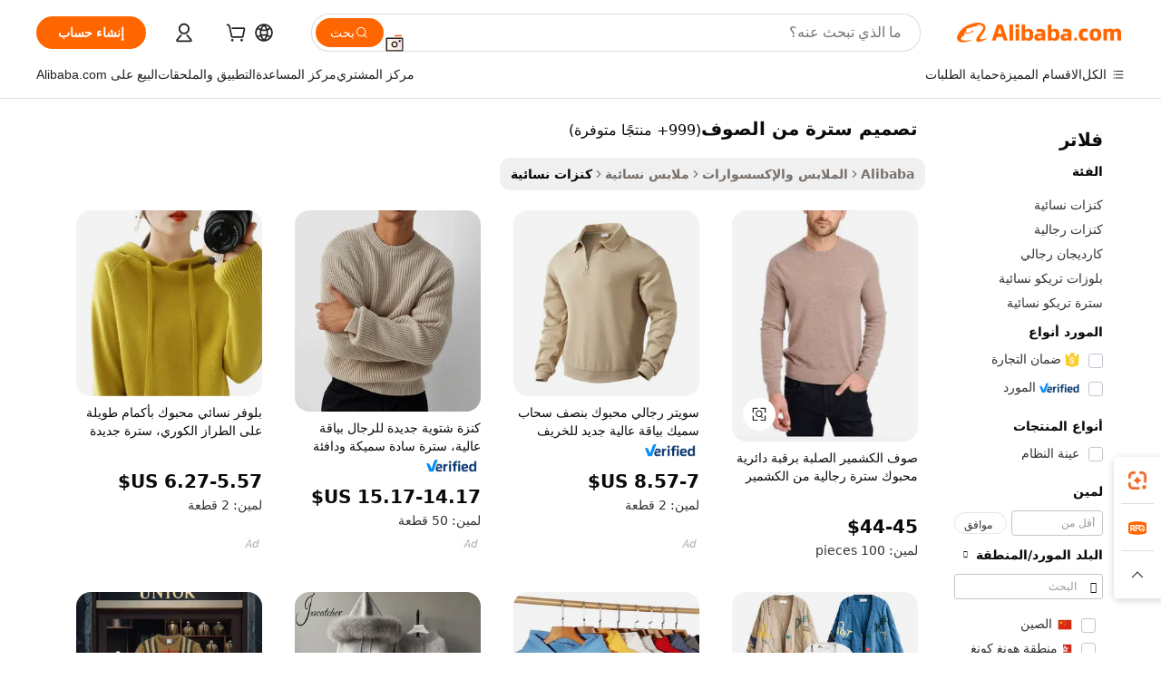

--- FILE ---
content_type: text/html;charset=UTF-8
request_url: https://arabic.alibaba.com/g/designs-of-woolen-sweater.html
body_size: 195095
content:

<!-- screen_content -->

    <!-- tangram:5410 begin-->
    <!-- tangram:529998 begin-->
    
<!DOCTYPE html>
<html lang="ar" dir="rtl">
  <head>
        <script>
      window.__BB = {
        scene: window.__bb_scene || 'traffic-free-goods'
      };
      window.__BB.BB_CWV_IGNORE = {
          lcp_element: ['#icbu-buyer-pc-top-banner'],
          lcp_url: [],
        };
      window._timing = {}
      window._timing.first_start = Date.now();
      window.needLoginInspiration = Boolean(false);
      // 变量用于标记页面首次可见时间
      let firstVisibleTime = null;
      if (typeof document.hidden !== 'undefined') {
        // 页面首次加载时直接统计
        if (!document.hidden) {
          firstVisibleTime = Date.now();
          window.__BB_timex = 1
        } else {
          // 页面不可见时监听 visibilitychange 事件
          document.addEventListener('visibilitychange', () => {
            if (!document.hidden) {
              firstVisibleTime = Date.now();
              window.__BB_timex = firstVisibleTime - window.performance.timing.navigationStart
              window.__BB.firstVisibleTime = window.__BB_timex
              console.log("Page became visible after "+ window.__BB_timex + " ms");
            }
          }, { once: true });  // 确保只触发一次
        }
      } else {
        console.warn('Page Visibility API is not supported in this browser.');
      }
    </script>
        <meta name="data-spm" content="a2700">
        <meta name="aplus-xplug" content="NONE">
        <meta name="aplus-icbu-disable-umid" content="1">
        <meta name="google-translate-customization" content="9de59014edaf3b99-22e1cf3b5ca21786-g00bb439a5e9e5f8f-f">
    <meta name="yandex-verification" content="25a76ba8e4443bb3" />
    <meta name="msvalidate.01" content="E3FBF0E89B724C30844BF17C59608E8F" />
    <meta name="viewport" content="width=device-width, initial-scale=1.0, maximum-scale=5.0, user-scalable=yes">
        <link rel="preconnect" href="https://s.alicdn.com/" crossorigin>
    <link rel="dns-prefetch" href="https://s.alicdn.com">
                        <link rel="preload" href="https://s.alicdn.com/@g/alilog/??aplus_plugin_icbufront/index.js,mlog/aplus_v2.js" as="script">
        <link rel="preload" href="https://s.alicdn.com/@img/imgextra/i2/O1CN0153JdbU26g4bILVOyC_!!6000000007690-2-tps-418-58.png" as="image">
        <script>
            window.__APLUS_ABRATE__ = {
        perf_group: 'base64cached',
        scene: "traffic-free-goods",
      };
    </script>
    <meta name="aplus-mmstat-timeout" content="15000">
        <meta content="text/html; charset=utf-8" http-equiv="Content-Type">
          <title>اشترِ منتجات فاخرة تصميم سترة من الصوف ذات ملمس ناعم ودافئ - Alibaba.com</title>
      <meta name="keywords" content="designer dog sweater,designer sweaters famous brands,designer womens sweaters">
      <meta name="description" content="اشترِ تصميم سترة من الصوف من Alibaba.com واكتشف الملابس من البائعين المعتمدين. تسوق من أجل تصميم سترة من الصوف للارتداء في الطقس البارد وإضافة أسلوب جذاب إلى أي جماعة.">
            <meta name="pagetiming-rate" content="9">
      <meta name="pagetiming-resource-rate" content="4">
                    <link rel="canonical" href="https://arabic.alibaba.com/g/designs-of-woolen-sweater.html">
                              <link rel="alternate" hreflang="fr" href="https://french.alibaba.com/g/designs-of-woolen-sweater.html">
                  <link rel="alternate" hreflang="de" href="https://german.alibaba.com/g/designs-of-woolen-sweater.html">
                  <link rel="alternate" hreflang="pt" href="https://portuguese.alibaba.com/g/designs-of-woolen-sweater.html">
                  <link rel="alternate" hreflang="it" href="https://italian.alibaba.com/g/designs-of-woolen-sweater.html">
                  <link rel="alternate" hreflang="es" href="https://spanish.alibaba.com/g/designs-of-woolen-sweater.html">
                  <link rel="alternate" hreflang="ru" href="https://russian.alibaba.com/g/designs-of-woolen-sweater.html">
                  <link rel="alternate" hreflang="ko" href="https://korean.alibaba.com/g/designs-of-woolen-sweater.html">
                  <link rel="alternate" hreflang="ar" href="https://arabic.alibaba.com/g/designs-of-woolen-sweater.html">
                  <link rel="alternate" hreflang="ja" href="https://japanese.alibaba.com/g/designs-of-woolen-sweater.html">
                  <link rel="alternate" hreflang="tr" href="https://turkish.alibaba.com/g/designs-of-woolen-sweater.html">
                  <link rel="alternate" hreflang="th" href="https://thai.alibaba.com/g/designs-of-woolen-sweater.html">
                  <link rel="alternate" hreflang="vi" href="https://vietnamese.alibaba.com/g/designs-of-woolen-sweater.html">
                  <link rel="alternate" hreflang="nl" href="https://dutch.alibaba.com/g/designs-of-woolen-sweater.html">
                  <link rel="alternate" hreflang="he" href="https://hebrew.alibaba.com/g/designs-of-woolen-sweater.html">
                  <link rel="alternate" hreflang="id" href="https://indonesian.alibaba.com/g/designs-of-woolen-sweater.html">
                  <link rel="alternate" hreflang="hi" href="https://hindi.alibaba.com/g/designs-of-woolen-sweater.html">
                  <link rel="alternate" hreflang="en" href="https://www.alibaba.com/showroom/designs-of-woolen-sweater.html">
                  <link rel="alternate" hreflang="zh" href="https://chinese.alibaba.com/g/designs-of-woolen-sweater.html">
                  <link rel="alternate" hreflang="x-default" href="https://www.alibaba.com/showroom/designs-of-woolen-sweater.html">
                                        <script>
      // Aplus 配置自动打点
      var queue = window.goldlog_queue || (window.goldlog_queue = []);
      var tags = ["button", "a", "div", "span", "i", "svg", "input", "li", "tr"];
      queue.push(
        {
          action: 'goldlog.appendMetaInfo',
          arguments: [
            'aplus-auto-exp',
            [
              {
                logkey: '/sc.ug_msite.new_product_exp',
                cssSelector: '[data-spm-exp]',
                props: ["data-spm-exp"],
              },
              {
                logkey: '/sc.ug_pc.seolist_product_exp',
                cssSelector: '.traffic-card-gallery',
                props: ["data-spm-exp"],
              }
            ]
          ]
        }
      )
      queue.push({
        action: 'goldlog.setMetaInfo',
        arguments: ['aplus-auto-clk', JSON.stringify(tags.map(tag =>({
          "logkey": "/sc.ug_msite.new_product_clk",
          tag,
          "filter": "data-spm-clk",
          "props": ["data-spm-clk"]
        })))],
      });
    </script>
  </head>
  <div id="icbu-header"><div id="the-new-header" data-version="4.4.0" data-tnh-auto-exp="tnh-expose" data-scenes="search-products" style="position: relative;background-color: #fff;border-bottom: 1px solid #ddd;box-sizing: border-box; font-family:Inter,SF Pro Text,Roboto,Helvetica Neue,Helvetica,Tahoma,Arial,PingFang SC,Microsoft YaHei;"><div style="display: flex;align-items:center;height: 72px;min-width: 1200px;max-width: 1580px;margin: 0 auto;padding: 0 40px;box-sizing: border-box;"><img style="height: 29px; width: 209px;" src="https://s.alicdn.com/@img/imgextra/i2/O1CN0153JdbU26g4bILVOyC_!!6000000007690-2-tps-418-58.png" alt="" /></div><div style="min-width: 1200px;max-width: 1580px;margin: 0 auto;overflow: hidden;font-size: 14px;display: flex;justify-content: space-between;padding: 0 40px;box-sizing: border-box;"><div style="display: flex; align-items: center; justify-content: space-between"><div style="position: relative; height: 36px; padding: 0 28px 0 20px">All categories</div><div style="position: relative; height: 36px; padding-right: 28px">Featured selections</div><div style="position: relative; height: 36px">Trade Assurance</div></div><div style="display: flex; align-items: center; justify-content: space-between"><div style="position: relative; height: 36px; padding-right: 28px">Buyer Central</div><div style="position: relative; height: 36px; padding-right: 28px">Help Center</div><div style="position: relative; height: 36px; padding-right: 28px">Get the app</div><div style="position: relative; height: 36px">Become a supplier</div></div></div></div></div></div>
  <body data-spm="7724857" style="min-height: calc(100vh + 1px)"><script 
id="beacon-aplus"   
src="//s.alicdn.com/@g/alilog/??aplus_plugin_icbufront/index.js,mlog/aplus_v2.js"
exparams="aplus=async&userid=&aplus&ali_beacon_id=&ali_apache_id=&ali_apache_track=&ali_apache_tracktmp=&eagleeye_traceid=2101c53617689240689416644e117c&ip=3%2e145%2e115%2e98&dmtrack_c={ali%5fresin%5ftrace%3dse%5frst%3dnull%7csp%5fviewtype%3dY%7cset%3d3%7cser%3d1007%7cpageId%3d4e012329a982464c864fa2cc3e5ed67f%7cm%5fpageid%3dnull%7cpvmi%3ded8dea1f60b74890993f23d60087179b%7csek%5fsepd%3d%25D8%25AA%25D8%25B5%25D9%2585%25D9%258A%25D9%2585%2b%25D8%25B3%25D8%25AA%25D8%25B1%25D8%25A9%2b%25D9%2585%25D9%2586%2b%25D8%25A7%25D9%2584%25D8%25B5%25D9%2588%25D9%2581%7csek%3ddesigns%2bof%2bwoolen%2bsweater%7cse%5fpn%3d1%7cp4pid%3dc02a4dca%2d5751%2d4a88%2d924a%2dbdb302f07b1a%7csclkid%3dnull%7cforecast%5fpost%5fcate%3dnull%7cseo%5fnew%5fuser%5fflag%3dfalse%7ccategoryId%3d127734126%7cseo%5fsearch%5fmodel%5fupgrade%5fv2%3d2025070801%7cseo%5fmodule%5fcard%5f20240624%3d202406242%7clong%5ftext%5fgoogle%5ftranslate%5fv2%3d2407142%7cseo%5fcontent%5ftd%5fbottom%5ftext%5fupdate%5fkey%3d2025070801%7cseo%5fsearch%5fmodel%5fupgrade%5fv3%3d2025072201%7cdamo%5falt%5freplace%3d2485818%7cseo%5fsearch%5fmodel%5fmulti%5fupgrade%5fv3%3d2025081101%7cwap%5fcross%3d2007659%7cwap%5fcs%5faction%3d2005494%7cAPP%5fVisitor%5fActive%3d26705%7cseo%5fshowroom%5fgoods%5fmix%3d2005244%7cseo%5fdefault%5fcached%5flong%5ftext%5ffrom%5fnew%5fkeyword%5fstep%3d2024122502%7cshowroom%5fgeneral%5ftemplate%3d2005292%7cshowroom%5freview%3d20230308%7cwap%5fcs%5ftext%3dnull%7cstructured%5fdata%3d2025052702%7cseo%5fmulti%5fstyle%5ftext%5fupdate%3d2511182%7cpc%5fnew%5fheader%3dnull%7cseo%5fmeta%5fcate%5ftemplate%5fv1%3d2025042401%7cseo%5fmeta%5ftd%5fsearch%5fkeyword%5fstep%5fv1%3d2025040999%7cshowroom%5fft%5flong%5ftext%5fbaks%3d80802%7cAPP%5fGrowing%5fBuyer%5fHigh%5fIntent%5fActive%3d25487%7cshowroom%5fpc%5fv2019%3d2104%7cAPP%5fProspecting%5fBuyer%3d26712%7ccache%5fcontrol%3dnull%7cAPP%5fChurned%5fCore%5fBuyer%3d25460%7cseo%5fdefault%5fcached%5flong%5ftext%5fstep%3d24110802%7camp%5flighthouse%5fscore%5fimage%3d19657%7cseo%5fft%5ftranslate%5fgemini%3d25012003%7cwap%5fnode%5fssr%3d2015725%7cdataphant%5fopen%3d27030%7clongtext%5fmulti%5fstyle%5fexpand%5frussian%3d2510141%7cseo%5flongtext%5fgoogle%5fdata%5fsection%3d25021702%7cindustry%5fpopular%5ffloor%3dnull%7cwap%5fad%5fgoods%5fproduct%5finterval%3dnull%7cseo%5fgoods%5fbootom%5fwholesale%5flink%3d2486162%7cseo%5fmiddle%5fwholesale%5flink%3d2486164%7cseo%5fkeyword%5faatest%3d3%7cft%5flong%5ftext%5fenpand%5fstep2%3d121602%7cseo%5fft%5flongtext%5fexpand%5fstep3%3d25012102%7cseo%5fwap%5fheadercard%3d2006288%7cAPP%5fChurned%5fInactive%5fVisitor%3d25497%7cAPP%5fGrowing%5fBuyer%5fHigh%5fIntent%5fInactive%3d25484%7cseo%5fmeta%5ftd%5fmulti%5fkey%3d2025061801%7ctop%5frecommend%5f20250120%3d202501201%7clongtext%5fmulti%5fstyle%5fexpand%5ffrench%5fcopy%3d25091802%7clongtext%5fmulti%5fstyle%5fexpand%5ffrench%5fcopy%5fcopy%3d25092502%7cseo%5ffloor%5fexp%3dnull%7cseo%5fshowroom%5falgo%5flink%3d17764%7cseo%5fmeta%5ftd%5faib%5fgeneral%5fkey%3d2025091901%7ccountry%5findustry%3d202311033%7cshowroom%5fft%5flong%5ftext%5fenpand%5fstep1%3d101102%7cseo%5fshowroom%5fnorel%3dnull%7cplp%5fstyle%5f25%5fpc%3d202505222%7cseo%5fggs%5flayer%3d10011%7cquery%5fmutil%5flang%5ftranslate%3d2025060300%7cAPP%5fChurned%5fBuyer%3d25468%7cstream%5frender%5fperf%5fopt%3d2309181%7cwap%5fgoods%3d2007383%7cseo%5fshowroom%5fsimilar%5f20240614%3d202406142%7cchinese%5fopen%3d6307%7cquery%5fgpt%5ftranslate%3d20240820%7cad%5fproduct%5finterval%3dnull%7camp%5fto%5fpwa%3d2007359%7cplp%5faib%5fmulti%5fai%5fmeta%3d20250401%7cwap%5fsupplier%5fcontent%3dnull%7cpc%5ffree%5frefactoring%3d20220315%7cAPP%5fGrowing%5fBuyer%5fInactive%3d25473%7csso%5foem%5ffloor%3dnull%7cseo%5fpc%5fnew%5fview%5f20240807%3d202408072%7cseo%5fbottom%5ftext%5fentity%5fkey%5fcopy%3d2025062400%7cstream%5frender%3d433763%7cseo%5fmodule%5fcard%5f20240424%3d202404241%7cseo%5ftitle%5freplace%5f20191226%3d5841%7clongtext%5fmulti%5fstyle%5fexpand%3d25090802%7cgoogleweblight%3d6516%7clighthouse%5fbase64%3dnull%7cAPP%5fProspecting%5fBuyer%5fActive%3d26715%7cad%5fgoods%5fproduct%5finterval%3dnull%7cseo%5fbottom%5fdeep%5fextend%5fkw%5fkey%3d2025071101%7clongtext%5fmulti%5fstyle%5fexpand%5fturkish%3d25102802%7cilink%5fuv%3d20240911%7cwap%5flist%5fwakeup%3d2005832%7ctpp%5fcrosslink%5fpc%3d20205311%7cseo%5ftop%5fbooth%3d18501%7cAPP%5fGrowing%5fBuyer%5fLess%5fActive%3d25472%7cseo%5fsearch%5fmodel%5fupgrade%5frank%3d2025092401%7cgoodslayer%3d7977%7cft%5flong%5ftext%5ftranslate%5fexpand%5fstep1%3d24110802%7cseo%5fheaderstyle%5ftraffic%5fkey%5fv1%3d2025072100%7ccrosslink%5fswitch%3d2008141%7cp4p%5foutline%3d20240328%7cseo%5fmeta%5ftd%5faib%5fv2%5fkey%3d2025091800%7crts%5fmulti%3d2008404%7cAPP%5fVisitor%5fLess%5fActive%3d26698%7cplp%5fstyle%5f25%3d202505192%7ccdn%5fvm%3d2007368%7cwap%5fad%5fproduct%5finterval%3dnull%7cseo%5fsearch%5fmodel%5fmulti%5fupgrade%5frank%3d2025092401%7cpc%5fcard%5fshare%3d2025081201%7cAPP%5fGrowing%5fBuyer%5fHigh%5fIntent%5fLess%5fActive%3d25480%7cgoods%5ftitle%5fsubstitute%3d9618%7cwap%5fscreen%5fexp%3d2025081400%7creact%5fheader%5ftest%3d202502182%7cpc%5fcs%5fcolor%3d2005788%7cshowroom%5fft%5flong%5ftext%5ftest%3d72502%7cone%5ftap%5flogin%5fABTest%3d202308153%7cseo%5fhyh%5fshow%5ftags%3dnull%7cplp%5fstructured%5fdata%3d2508182%7cguide%5fdelete%3d2008526%7cseo%5findustry%5ftemplate%3dnull%7cseo%5fmeta%5ftd%5fmulti%5fes%5fkey%3d2025073101%7cseo%5fshowroom%5fdata%5fmix%3d19888%7csso%5ftop%5franking%5ffloor%3d20031%7cseo%5ftd%5fdeep%5fupgrade%5fkey%5fv3%3d2025081101%7cwap%5fue%5fone%3d2025111401%7cshowroom%5fto%5frts%5flink%3d2008480%7ccountrysearch%5ftest%3dnull%7cchannel%5famp%5fto%5fpwa%3d2008435%7cseo%5fmulti%5fstyles%5flong%5ftext%3d2503172%7cseo%5fmeta%5ftext%5fmutli%5fcate%5ftemplate%5fv1%3d2025080800%7cseo%5fdefault%5fcached%5fmutil%5flong%5ftext%5fstep%3d24110436%7cseo%5faction%5fpoint%5ftype%3d22823%7cseo%5faib%5ftd%5flaunch%5f20240828%5fcopy%3d202408282%7cseo%5fshowroom%5fwholesale%5flink%3d2486142%7cseo%5fperf%5fimprove%3d2023999%7cseo%5fwap%5flist%5fbounce%5f01%3d2063%7cseo%5fwap%5flist%5fbounce%5f02%3d2128%7cAPP%5fGrowing%5fBuyer%5fActive%3d25492%7cvideolayer%3dnull%7cvideo%5fplay%3dnull%7cAPP%5fChurned%5fMember%5fInactive%3d25501%7cseo%5fgoogle%5fnew%5fstruct%3d438326%7ctpp%5ftrace%3dseoKeyword%2dseoKeyword%5fv3%2dbase%2dORIGINAL}&pageid=039173622101f5831768924069&hn=ensearchweb033001245131%2erg%2dus%2deast%2eus44&asid=AQAAAAClo29pnlsARAAAAACrDbiVkmUZmA==&treq=&tres=" async>
</script>
            <style>body{background-color:white;}.no-scrollbar.il-sticky.il-top-0.il-max-h-\[100vh\].il-w-\[200px\].il-flex-shrink-0.il-flex-grow-0.il-overflow-y-scroll{background-color:#FFF;padding-left:12px}</style>
                    <!-- tangram:530006 begin-->
<!--  -->
 <style>
   @keyframes il-spin {
     to {
       transform: rotate(360deg);
     }
   }
   @keyframes il-pulse {
     50% {
       opacity: 0.5;
     }
   }
   .traffic-card-gallery {display: flex;position: relative;flex-direction: column;justify-content: flex-start;border-radius: 0.5rem;background-color: #fff;padding: 0.5rem 0.5rem 1rem;overflow: hidden;font-size: 0.75rem;line-height: 1rem;}
   .traffic-card-list {display: flex;position: relative;flex-direction: row;justify-content: flex-start;border-bottom-width: 1px;background-color: #fff;padding: 1rem;height: 292px;overflow: hidden;font-size: 0.75rem;line-height: 1rem;}
   .product-price {
     b {
       font-size: 22px;
     }
   }
   .skel-loading {
       animation: il-pulse 2s cubic-bezier(0.4, 0, 0.6, 1) infinite;background-color: hsl(60, 4.8%, 95.9%);
   }
 </style>
<div id="first-cached-card">
  <div style="box-sizing:border-box;display: flex;position: absolute;left: 0;right: 0;margin: 0 auto;z-index: 1;min-width: 1200px;max-width: 1580px;padding: 0.75rem 3.25rem 0;pointer-events: none;">
    <!--页面左侧区域-->
    <div style="width: 200px;padding-top: 1rem;padding-left:12px; background-color: #fff;border-radius: 0.25rem">
      <div class="skel-loading" style="height: 1.5rem;width: 50%;border-radius: 0.25rem;"></div>
      <div style="margin-top: 1rem;margin-bottom: 1rem;">
        <div class="skel-loading" style="height: 1rem;width: calc(100% * 5 / 6);"></div>
        <div
          class="skel-loading"
          style="margin-top: 1rem;height: 1rem;width: calc(100% * 8 / 12);"
        ></div>
        <div class="skel-loading" style="margin-top: 1rem;height: 1rem;width: 75%;"></div>
        <div
          class="skel-loading"
          style="margin-top: 1rem;height: 1rem;width: calc(100% * 7 / 12);"
        ></div>
      </div>
      <div class="skel-loading" style="height: 1.5rem;width: 50%;border-radius: 0.25rem;"></div>
      <div style="margin-top: 1rem;margin-bottom: 1rem;">
        <div class="skel-loading" style="height: 1rem;width: calc(100% * 5 / 6);"></div>
        <div
          class="skel-loading"
          style="margin-top: 1rem;height: 1rem;width: calc(100% * 8 / 12);"
        ></div>
        <div class="skel-loading" style="margin-top: 1rem;height: 1rem;width: 75%;"></div>
        <div
          class="skel-loading"
          style="margin-top: 1rem;height: 1rem;width: calc(100% * 7 / 12);"
        ></div>
      </div>
      <div class="skel-loading" style="height: 1.5rem;width: 50%;border-radius: 0.25rem;"></div>
      <div style="margin-top: 1rem;margin-bottom: 1rem;">
        <div class="skel-loading" style="height: 1rem;width: calc(100% * 5 / 6);"></div>
        <div
          class="skel-loading"
          style="margin-top: 1rem;height: 1rem;width: calc(100% * 8 / 12);"
        ></div>
        <div class="skel-loading" style="margin-top: 1rem;height: 1rem;width: 75%;"></div>
        <div
          class="skel-loading"
          style="margin-top: 1rem;height: 1rem;width: calc(100% * 7 / 12);"
        ></div>
      </div>
      <div class="skel-loading" style="height: 1.5rem;width: 50%;border-radius: 0.25rem;"></div>
      <div style="margin-top: 1rem;margin-bottom: 1rem;">
        <div class="skel-loading" style="height: 1rem;width: calc(100% * 5 / 6);"></div>
        <div
          class="skel-loading"
          style="margin-top: 1rem;height: 1rem;width: calc(100% * 8 / 12);"
        ></div>
        <div class="skel-loading" style="margin-top: 1rem;height: 1rem;width: 75%;"></div>
        <div
          class="skel-loading"
          style="margin-top: 1rem;height: 1rem;width: calc(100% * 7 / 12);"
        ></div>
      </div>
      <div class="skel-loading" style="height: 1.5rem;width: 50%;border-radius: 0.25rem;"></div>
      <div style="margin-top: 1rem;margin-bottom: 1rem;">
        <div class="skel-loading" style="height: 1rem;width: calc(100% * 5 / 6);"></div>
        <div
          class="skel-loading"
          style="margin-top: 1rem;height: 1rem;width: calc(100% * 8 / 12);"
        ></div>
        <div class="skel-loading" style="margin-top: 1rem;height: 1rem;width: 75%;"></div>
        <div
          class="skel-loading"
          style="margin-top: 1rem;height: 1rem;width: calc(100% * 7 / 12);"
        ></div>
      </div>
      <div class="skel-loading" style="height: 1.5rem;width: 50%;border-radius: 0.25rem;"></div>
      <div style="margin-top: 1rem;margin-bottom: 1rem;">
        <div class="skel-loading" style="height: 1rem;width: calc(100% * 5 / 6);"></div>
        <div
          class="skel-loading"
          style="margin-top: 1rem;height: 1rem;width: calc(100% * 8 / 12);"
        ></div>
        <div class="skel-loading" style="margin-top: 1rem;height: 1rem;width: 75%;"></div>
        <div
          class="skel-loading"
          style="margin-top: 1rem;height: 1rem;width: calc(100% * 7 / 12);"
        ></div>
      </div>
    </div>
    <!--页面主体区域-->
    <div style="flex: 1 1 0%; overflow: hidden;padding: 0.5rem 0.5rem 0.5rem 1.5rem">
      <div style="height: 1.25rem;margin-bottom: 1rem;"></div>
      <!-- keywords -->
      <div style="margin-bottom: 1rem;height: 1.75rem;font-weight: 700;font-size: 1.25rem;line-height: 1.75rem;"></div>
      <!-- longtext -->
            <div style="width: calc(25% - 0.9rem);pointer-events: auto">
        <div class="traffic-card-gallery">
          <!-- ProductImage -->
          <a href="//www.alibaba.com/product-detail/100-Cashmere-Solid-Crew-Neck-Knitted_60822279772.html?from=SEO" target="_blank" style="position: relative;margin-bottom: 0.5rem;aspect-ratio: 1;overflow: hidden;border-radius: 0.5rem;">
            <div style="display: flex; overflow: hidden">
              <div style="position: relative;margin: 0;width: 100%;min-width: 0;flex-shrink: 0;flex-grow: 0;flex-basis: 100%;padding: 0;">
                <img style="position: relative; aspect-ratio: 1; width: 100%" src="[data-uri]" loading="eager" />
                <div style="position: absolute;left: 0;bottom: 0;right: 0;top: 0;background-color: #000;opacity: 0.05;"></div>
              </div>
            </div>
          </a>
          <div style="display: flex;flex: 1 1 0%;flex-direction: column;justify-content: space-between;">
            <div>
              <a class="skel-loading" style="margin-top: 0.5rem;display:inline-block;width:100%;height:1rem;" href="//www.alibaba.com/product-detail/100-Cashmere-Solid-Crew-Neck-Knitted_60822279772.html" target="_blank"></a>
              <a class="skel-loading" style="margin-top: 0.125rem;display:inline-block;width:100%;height:1rem;" href="//www.alibaba.com/product-detail/100-Cashmere-Solid-Crew-Neck-Knitted_60822279772.html" target="_blank"></a>
              <div class="skel-loading" style="margin-top: 0.25rem;height:1.625rem;width:75%"></div>
              <div class="skel-loading" style="margin-top: 0.5rem;height: 1rem;width:50%"></div>
              <div class="skel-loading" style="margin-top:0.25rem;height:1rem;width:25%"></div>
            </div>
          </div>

        </div>
      </div>

    </div>
  </div>
</div>
<!-- tangram:530006 end-->
            <style>.component-left-filter-callback{display:flex;position:relative;margin-top:10px;height:1200px}.component-left-filter-callback img{width:200px}.component-left-filter-callback i{position:absolute;top:5%;left:50%}.related-search-wrapper{padding:.5rem;--tw-bg-opacity: 1;background-color:#fff;background-color:rgba(255,255,255,var(--tw-bg-opacity, 1));border-width:1px;border-color:var(--input)}.related-search-wrapper .related-search-box{margin:12px 16px}.related-search-wrapper .related-search-box .related-search-title{display:inline;float:start;color:#666;word-wrap:break-word;margin-right:12px;width:13%}.related-search-wrapper .related-search-box .related-search-content{display:flex;flex-wrap:wrap}.related-search-wrapper .related-search-box .related-search-content .related-search-link{margin-right:12px;width:23%;overflow:hidden;color:#666;text-overflow:ellipsis;white-space:nowrap}.product-title img{margin-right:.5rem;display:inline-block;height:1rem;vertical-align:sub}.product-price b{font-size:22px}.similar-icon{position:absolute;bottom:12px;z-index:2;right:12px}.rfq-card{display:inline-block;position:relative;box-sizing:border-box;margin-bottom:36px}.rfq-card .rfq-card-content{display:flex;position:relative;flex-direction:column;align-items:flex-start;background-size:cover;background-color:#fff;padding:12px;width:100%;height:100%}.rfq-card .rfq-card-content .rfq-card-icon{margin-top:50px}.rfq-card .rfq-card-content .rfq-card-icon img{width:45px}.rfq-card .rfq-card-content .rfq-card-top-title{margin-top:14px;color:#222;font-weight:400;font-size:16px}.rfq-card .rfq-card-content .rfq-card-title{margin-top:24px;color:#333;font-weight:800;font-size:20px}.rfq-card .rfq-card-content .rfq-card-input-box{margin-top:24px;width:100%}.rfq-card .rfq-card-content .rfq-card-input-box textarea{box-sizing:border-box;border:1px solid #ddd;border-radius:4px;background-color:#fff;padding:9px 12px;width:100%;height:88px;resize:none;color:#666;font-weight:400;font-size:13px;font-family:inherit}.rfq-card .rfq-card-content .rfq-card-button{margin-top:24px;border:1px solid #666;border-radius:16px;background-color:#fff;width:67%;color:#000;font-weight:700;font-size:14px;line-height:30px;text-align:center}[data-modulename^=ProductList-] div{contain-intrinsic-size:auto 500px}.traffic-card-gallery:hover{--tw-shadow: 0px 2px 6px 2px rgba(0,0,0,.12157);--tw-shadow-colored: 0px 2px 6px 2px var(--tw-shadow-color);box-shadow:0 0 #0000,0 0 #0000,0 2px 6px 2px #0000001f;box-shadow:var(--tw-ring-offset-shadow, 0 0 rgba(0,0,0,0)),var(--tw-ring-shadow, 0 0 rgba(0,0,0,0)),var(--tw-shadow);z-index:10}.traffic-card-gallery{position:relative;display:flex;flex-direction:column;justify-content:flex-start;overflow:hidden;border-radius:.75rem;--tw-bg-opacity: 1;background-color:#fff;background-color:rgba(255,255,255,var(--tw-bg-opacity, 1));padding:.5rem;font-size:.75rem;line-height:1rem}.traffic-card-list{position:relative;display:flex;height:292px;flex-direction:row;justify-content:flex-start;overflow:hidden;border-bottom-width:1px;--tw-bg-opacity: 1;background-color:#fff;background-color:rgba(255,255,255,var(--tw-bg-opacity, 1));padding:1rem;font-size:.75rem;line-height:1rem}.traffic-card-g-industry:hover{--tw-shadow: 0 0 10px rgba(0,0,0,.1);--tw-shadow-colored: 0 0 10px var(--tw-shadow-color);box-shadow:0 0 #0000,0 0 #0000,0 0 10px #0000001a;box-shadow:var(--tw-ring-offset-shadow, 0 0 rgba(0,0,0,0)),var(--tw-ring-shadow, 0 0 rgba(0,0,0,0)),var(--tw-shadow)}.traffic-card-g-industry{position:relative;border-radius:var(--radius);--tw-bg-opacity: 1;background-color:#fff;background-color:rgba(255,255,255,var(--tw-bg-opacity, 1));padding:1.25rem .75rem .75rem;font-size:.875rem;line-height:1.25rem}.module-filter-section-wrapper{max-height:none!important;overflow-x:hidden}*,:before,:after{--tw-border-spacing-x: 0;--tw-border-spacing-y: 0;--tw-translate-x: 0;--tw-translate-y: 0;--tw-rotate: 0;--tw-skew-x: 0;--tw-skew-y: 0;--tw-scale-x: 1;--tw-scale-y: 1;--tw-pan-x: ;--tw-pan-y: ;--tw-pinch-zoom: ;--tw-scroll-snap-strictness: proximity;--tw-gradient-from-position: ;--tw-gradient-via-position: ;--tw-gradient-to-position: ;--tw-ordinal: ;--tw-slashed-zero: ;--tw-numeric-figure: ;--tw-numeric-spacing: ;--tw-numeric-fraction: ;--tw-ring-inset: ;--tw-ring-offset-width: 0px;--tw-ring-offset-color: #fff;--tw-ring-color: rgba(59, 130, 246, .5);--tw-ring-offset-shadow: 0 0 rgba(0,0,0,0);--tw-ring-shadow: 0 0 rgba(0,0,0,0);--tw-shadow: 0 0 rgba(0,0,0,0);--tw-shadow-colored: 0 0 rgba(0,0,0,0);--tw-blur: ;--tw-brightness: ;--tw-contrast: ;--tw-grayscale: ;--tw-hue-rotate: ;--tw-invert: ;--tw-saturate: ;--tw-sepia: ;--tw-drop-shadow: ;--tw-backdrop-blur: ;--tw-backdrop-brightness: ;--tw-backdrop-contrast: ;--tw-backdrop-grayscale: ;--tw-backdrop-hue-rotate: ;--tw-backdrop-invert: ;--tw-backdrop-opacity: ;--tw-backdrop-saturate: ;--tw-backdrop-sepia: ;--tw-contain-size: ;--tw-contain-layout: ;--tw-contain-paint: ;--tw-contain-style: }::backdrop{--tw-border-spacing-x: 0;--tw-border-spacing-y: 0;--tw-translate-x: 0;--tw-translate-y: 0;--tw-rotate: 0;--tw-skew-x: 0;--tw-skew-y: 0;--tw-scale-x: 1;--tw-scale-y: 1;--tw-pan-x: ;--tw-pan-y: ;--tw-pinch-zoom: ;--tw-scroll-snap-strictness: proximity;--tw-gradient-from-position: ;--tw-gradient-via-position: ;--tw-gradient-to-position: ;--tw-ordinal: ;--tw-slashed-zero: ;--tw-numeric-figure: ;--tw-numeric-spacing: ;--tw-numeric-fraction: ;--tw-ring-inset: ;--tw-ring-offset-width: 0px;--tw-ring-offset-color: #fff;--tw-ring-color: rgba(59, 130, 246, .5);--tw-ring-offset-shadow: 0 0 rgba(0,0,0,0);--tw-ring-shadow: 0 0 rgba(0,0,0,0);--tw-shadow: 0 0 rgba(0,0,0,0);--tw-shadow-colored: 0 0 rgba(0,0,0,0);--tw-blur: ;--tw-brightness: ;--tw-contrast: ;--tw-grayscale: ;--tw-hue-rotate: ;--tw-invert: ;--tw-saturate: ;--tw-sepia: ;--tw-drop-shadow: ;--tw-backdrop-blur: ;--tw-backdrop-brightness: ;--tw-backdrop-contrast: ;--tw-backdrop-grayscale: ;--tw-backdrop-hue-rotate: ;--tw-backdrop-invert: ;--tw-backdrop-opacity: ;--tw-backdrop-saturate: ;--tw-backdrop-sepia: ;--tw-contain-size: ;--tw-contain-layout: ;--tw-contain-paint: ;--tw-contain-style: }*,:before,:after{box-sizing:border-box;border-width:0;border-style:solid;border-color:#e5e7eb}:before,:after{--tw-content: ""}html,:host{line-height:1.5;-webkit-text-size-adjust:100%;-moz-tab-size:4;-o-tab-size:4;tab-size:4;font-family:ui-sans-serif,system-ui,-apple-system,Segoe UI,Roboto,Ubuntu,Cantarell,Noto Sans,sans-serif,"Apple Color Emoji","Segoe UI Emoji",Segoe UI Symbol,"Noto Color Emoji";font-feature-settings:normal;font-variation-settings:normal;-webkit-tap-highlight-color:transparent}body{margin:0;line-height:inherit}hr{height:0;color:inherit;border-top-width:1px}abbr:where([title]){text-decoration:underline;-webkit-text-decoration:underline dotted;text-decoration:underline dotted}h1,h2,h3,h4,h5,h6{font-size:inherit;font-weight:inherit}a{color:inherit;text-decoration:inherit}b,strong{font-weight:bolder}code,kbd,samp,pre{font-family:ui-monospace,SFMono-Regular,Menlo,Monaco,Consolas,Liberation Mono,Courier New,monospace;font-feature-settings:normal;font-variation-settings:normal;font-size:1em}small{font-size:80%}sub,sup{font-size:75%;line-height:0;position:relative;vertical-align:baseline}sub{bottom:-.25em}sup{top:-.5em}table{text-indent:0;border-color:inherit;border-collapse:collapse}button,input,optgroup,select,textarea{font-family:inherit;font-feature-settings:inherit;font-variation-settings:inherit;font-size:100%;font-weight:inherit;line-height:inherit;letter-spacing:inherit;color:inherit;margin:0;padding:0}button,select{text-transform:none}button,input:where([type=button]),input:where([type=reset]),input:where([type=submit]){-webkit-appearance:button;background-color:transparent;background-image:none}:-moz-focusring{outline:auto}:-moz-ui-invalid{box-shadow:none}progress{vertical-align:baseline}::-webkit-inner-spin-button,::-webkit-outer-spin-button{height:auto}[type=search]{-webkit-appearance:textfield;outline-offset:-2px}::-webkit-search-decoration{-webkit-appearance:none}::-webkit-file-upload-button{-webkit-appearance:button;font:inherit}summary{display:list-item}blockquote,dl,dd,h1,h2,h3,h4,h5,h6,hr,figure,p,pre{margin:0}fieldset{margin:0;padding:0}legend{padding:0}ol,ul,menu{list-style:none;margin:0;padding:0}dialog{padding:0}textarea{resize:vertical}input::-moz-placeholder,textarea::-moz-placeholder{opacity:1;color:#9ca3af}input::placeholder,textarea::placeholder{opacity:1;color:#9ca3af}button,[role=button]{cursor:pointer}:disabled{cursor:default}img,svg,video,canvas,audio,iframe,embed,object{display:block;vertical-align:middle}img,video{max-width:100%;height:auto}[hidden]:where(:not([hidden=until-found])){display:none}:root{--background: hsl(0, 0%, 100%);--foreground: hsl(20, 14.3%, 4.1%);--card: hsl(0, 0%, 100%);--card-foreground: hsl(20, 14.3%, 4.1%);--popover: hsl(0, 0%, 100%);--popover-foreground: hsl(20, 14.3%, 4.1%);--primary: hsl(24, 100%, 50%);--primary-foreground: hsl(60, 9.1%, 97.8%);--secondary: hsl(60, 4.8%, 95.9%);--secondary-foreground: #333;--muted: hsl(60, 4.8%, 95.9%);--muted-foreground: hsl(25, 5.3%, 44.7%);--accent: hsl(60, 4.8%, 95.9%);--accent-foreground: hsl(24, 9.8%, 10%);--destructive: hsl(0, 84.2%, 60.2%);--destructive-foreground: hsl(60, 9.1%, 97.8%);--border: hsl(20, 5.9%, 90%);--input: hsl(20, 5.9%, 90%);--ring: hsl(24.6, 95%, 53.1%);--radius: 1rem}.dark{--background: hsl(20, 14.3%, 4.1%);--foreground: hsl(60, 9.1%, 97.8%);--card: hsl(20, 14.3%, 4.1%);--card-foreground: hsl(60, 9.1%, 97.8%);--popover: hsl(20, 14.3%, 4.1%);--popover-foreground: hsl(60, 9.1%, 97.8%);--primary: hsl(20.5, 90.2%, 48.2%);--primary-foreground: hsl(60, 9.1%, 97.8%);--secondary: hsl(12, 6.5%, 15.1%);--secondary-foreground: hsl(60, 9.1%, 97.8%);--muted: hsl(12, 6.5%, 15.1%);--muted-foreground: hsl(24, 5.4%, 63.9%);--accent: hsl(12, 6.5%, 15.1%);--accent-foreground: hsl(60, 9.1%, 97.8%);--destructive: hsl(0, 72.2%, 50.6%);--destructive-foreground: hsl(60, 9.1%, 97.8%);--border: hsl(12, 6.5%, 15.1%);--input: hsl(12, 6.5%, 15.1%);--ring: hsl(20.5, 90.2%, 48.2%)}*{border-color:#e7e5e4;border-color:var(--border)}body{background-color:#fff;background-color:var(--background);color:#0c0a09;color:var(--foreground)}.il-sr-only{position:absolute;width:1px;height:1px;padding:0;margin:-1px;overflow:hidden;clip:rect(0,0,0,0);white-space:nowrap;border-width:0}.il-invisible{visibility:hidden}.il-fixed{position:fixed}.il-absolute{position:absolute}.il-relative{position:relative}.il-sticky{position:sticky}.il-inset-0{inset:0}.il--bottom-12{bottom:-3rem}.il--top-12{top:-3rem}.il-bottom-0{bottom:0}.il-bottom-2{bottom:.5rem}.il-bottom-3{bottom:.75rem}.il-bottom-4{bottom:1rem}.il-end-0{right:0}.il-end-2{right:.5rem}.il-end-3{right:.75rem}.il-end-4{right:1rem}.il-left-0{left:0}.il-left-3{left:.75rem}.il-right-0{right:0}.il-right-2{right:.5rem}.il-right-3{right:.75rem}.il-start-0{left:0}.il-start-1\/2{left:50%}.il-start-2{left:.5rem}.il-start-3{left:.75rem}.il-start-\[50\%\]{left:50%}.il-top-0{top:0}.il-top-1\/2{top:50%}.il-top-16{top:4rem}.il-top-4{top:1rem}.il-top-\[50\%\]{top:50%}.il-z-10{z-index:10}.il-z-50{z-index:50}.il-z-\[9999\]{z-index:9999}.il-col-span-4{grid-column:span 4 / span 4}.il-m-0{margin:0}.il-m-3{margin:.75rem}.il-m-auto{margin:auto}.il-mx-auto{margin-left:auto;margin-right:auto}.il-my-3{margin-top:.75rem;margin-bottom:.75rem}.il-my-5{margin-top:1.25rem;margin-bottom:1.25rem}.il-my-auto{margin-top:auto;margin-bottom:auto}.\!il-mb-4{margin-bottom:1rem!important}.il--mt-4{margin-top:-1rem}.il-mb-0{margin-bottom:0}.il-mb-1{margin-bottom:.25rem}.il-mb-2{margin-bottom:.5rem}.il-mb-3{margin-bottom:.75rem}.il-mb-4{margin-bottom:1rem}.il-mb-5{margin-bottom:1.25rem}.il-mb-6{margin-bottom:1.5rem}.il-mb-8{margin-bottom:2rem}.il-mb-\[-0\.75rem\]{margin-bottom:-.75rem}.il-mb-\[0\.125rem\]{margin-bottom:.125rem}.il-me-1{margin-right:.25rem}.il-me-2{margin-right:.5rem}.il-me-3{margin-right:.75rem}.il-me-auto{margin-right:auto}.il-mr-1{margin-right:.25rem}.il-mr-2{margin-right:.5rem}.il-ms-1{margin-left:.25rem}.il-ms-4{margin-left:1rem}.il-ms-5{margin-left:1.25rem}.il-ms-8{margin-left:2rem}.il-ms-\[\.375rem\]{margin-left:.375rem}.il-ms-auto{margin-left:auto}.il-mt-0{margin-top:0}.il-mt-0\.5{margin-top:.125rem}.il-mt-1{margin-top:.25rem}.il-mt-2{margin-top:.5rem}.il-mt-3{margin-top:.75rem}.il-mt-4{margin-top:1rem}.il-mt-6{margin-top:1.5rem}.il-line-clamp-1{overflow:hidden;display:-webkit-box;-webkit-box-orient:vertical;-webkit-line-clamp:1}.il-line-clamp-2{overflow:hidden;display:-webkit-box;-webkit-box-orient:vertical;-webkit-line-clamp:2}.il-line-clamp-6{overflow:hidden;display:-webkit-box;-webkit-box-orient:vertical;-webkit-line-clamp:6}.il-inline-block{display:inline-block}.il-inline{display:inline}.il-flex{display:flex}.il-inline-flex{display:inline-flex}.il-grid{display:grid}.il-aspect-square{aspect-ratio:1 / 1}.il-size-5{width:1.25rem;height:1.25rem}.il-h-1{height:.25rem}.il-h-10{height:2.5rem}.il-h-11{height:2.75rem}.il-h-20{height:5rem}.il-h-24{height:6rem}.il-h-3\.5{height:.875rem}.il-h-4{height:1rem}.il-h-40{height:10rem}.il-h-6{height:1.5rem}.il-h-8{height:2rem}.il-h-9{height:2.25rem}.il-h-\[150px\]{height:150px}.il-h-\[152px\]{height:152px}.il-h-\[18\.25rem\]{height:18.25rem}.il-h-\[292px\]{height:292px}.il-h-\[600px\]{height:600px}.il-h-auto{height:auto}.il-h-fit{height:-moz-fit-content;height:fit-content}.il-h-full{height:100%}.il-h-screen{height:100vh}.il-max-h-\[100vh\]{max-height:100vh}.il-w-1\/2{width:50%}.il-w-10{width:2.5rem}.il-w-10\/12{width:83.333333%}.il-w-4{width:1rem}.il-w-6{width:1.5rem}.il-w-64{width:16rem}.il-w-7\/12{width:58.333333%}.il-w-72{width:18rem}.il-w-8{width:2rem}.il-w-8\/12{width:66.666667%}.il-w-9{width:2.25rem}.il-w-9\/12{width:75%}.il-w-\[200px\]{width:200px}.il-w-\[84px\]{width:84px}.il-w-fit{width:-moz-fit-content;width:fit-content}.il-w-full{width:100%}.il-w-screen{width:100vw}.il-min-w-0{min-width:0px}.il-min-w-3{min-width:.75rem}.il-min-w-\[1200px\]{min-width:1200px}.il-max-w-\[1000px\]{max-width:1000px}.il-max-w-\[1580px\]{max-width:1580px}.il-max-w-full{max-width:100%}.il-max-w-lg{max-width:32rem}.il-flex-1{flex:1 1 0%}.il-flex-shrink-0,.il-shrink-0{flex-shrink:0}.il-flex-grow-0,.il-grow-0{flex-grow:0}.il-basis-24{flex-basis:6rem}.il-basis-full{flex-basis:100%}.il-origin-\[--radix-tooltip-content-transform-origin\]{transform-origin:var(--radix-tooltip-content-transform-origin)}.il--translate-x-1\/2{--tw-translate-x: -50%;transform:translate(-50%,var(--tw-translate-y)) rotate(var(--tw-rotate)) skew(var(--tw-skew-x)) skewY(var(--tw-skew-y)) scaleX(var(--tw-scale-x)) scaleY(var(--tw-scale-y));transform:translate(var(--tw-translate-x),var(--tw-translate-y)) rotate(var(--tw-rotate)) skew(var(--tw-skew-x)) skewY(var(--tw-skew-y)) scaleX(var(--tw-scale-x)) scaleY(var(--tw-scale-y))}.il--translate-y-1\/2{--tw-translate-y: -50%;transform:translate(var(--tw-translate-x),-50%) rotate(var(--tw-rotate)) skew(var(--tw-skew-x)) skewY(var(--tw-skew-y)) scaleX(var(--tw-scale-x)) scaleY(var(--tw-scale-y));transform:translate(var(--tw-translate-x),var(--tw-translate-y)) rotate(var(--tw-rotate)) skew(var(--tw-skew-x)) skewY(var(--tw-skew-y)) scaleX(var(--tw-scale-x)) scaleY(var(--tw-scale-y))}.il-translate-x-\[-50\%\]{--tw-translate-x: -50%;transform:translate(-50%,var(--tw-translate-y)) rotate(var(--tw-rotate)) skew(var(--tw-skew-x)) skewY(var(--tw-skew-y)) scaleX(var(--tw-scale-x)) scaleY(var(--tw-scale-y));transform:translate(var(--tw-translate-x),var(--tw-translate-y)) rotate(var(--tw-rotate)) skew(var(--tw-skew-x)) skewY(var(--tw-skew-y)) scaleX(var(--tw-scale-x)) scaleY(var(--tw-scale-y))}.il-translate-y-\[-50\%\]{--tw-translate-y: -50%;transform:translate(var(--tw-translate-x),-50%) rotate(var(--tw-rotate)) skew(var(--tw-skew-x)) skewY(var(--tw-skew-y)) scaleX(var(--tw-scale-x)) scaleY(var(--tw-scale-y));transform:translate(var(--tw-translate-x),var(--tw-translate-y)) rotate(var(--tw-rotate)) skew(var(--tw-skew-x)) skewY(var(--tw-skew-y)) scaleX(var(--tw-scale-x)) scaleY(var(--tw-scale-y))}.il-rotate-90{--tw-rotate: 90deg;transform:translate(var(--tw-translate-x),var(--tw-translate-y)) rotate(90deg) skew(var(--tw-skew-x)) skewY(var(--tw-skew-y)) scaleX(var(--tw-scale-x)) scaleY(var(--tw-scale-y));transform:translate(var(--tw-translate-x),var(--tw-translate-y)) rotate(var(--tw-rotate)) skew(var(--tw-skew-x)) skewY(var(--tw-skew-y)) scaleX(var(--tw-scale-x)) scaleY(var(--tw-scale-y))}@keyframes il-pulse{50%{opacity:.5}}.il-animate-pulse{animation:il-pulse 2s cubic-bezier(.4,0,.6,1) infinite}@keyframes il-spin{to{transform:rotate(360deg)}}.il-animate-spin{animation:il-spin 1s linear infinite}.il-cursor-pointer{cursor:pointer}.il-list-disc{list-style-type:disc}.il-grid-cols-2{grid-template-columns:repeat(2,minmax(0,1fr))}.il-grid-cols-4{grid-template-columns:repeat(4,minmax(0,1fr))}.il-flex-row{flex-direction:row}.il-flex-col{flex-direction:column}.il-flex-col-reverse{flex-direction:column-reverse}.il-flex-wrap{flex-wrap:wrap}.il-flex-nowrap{flex-wrap:nowrap}.il-items-start{align-items:flex-start}.il-items-center{align-items:center}.il-items-baseline{align-items:baseline}.il-justify-start{justify-content:flex-start}.il-justify-end{justify-content:flex-end}.il-justify-center{justify-content:center}.il-justify-between{justify-content:space-between}.il-gap-1{gap:.25rem}.il-gap-1\.5{gap:.375rem}.il-gap-10{gap:2.5rem}.il-gap-2{gap:.5rem}.il-gap-3{gap:.75rem}.il-gap-4{gap:1rem}.il-gap-8{gap:2rem}.il-gap-\[\.0938rem\]{gap:.0938rem}.il-gap-\[\.375rem\]{gap:.375rem}.il-gap-\[0\.125rem\]{gap:.125rem}.\!il-gap-x-5{-moz-column-gap:1.25rem!important;column-gap:1.25rem!important}.\!il-gap-y-5{row-gap:1.25rem!important}.il-space-y-1\.5>:not([hidden])~:not([hidden]){--tw-space-y-reverse: 0;margin-top:calc(.375rem * (1 - var(--tw-space-y-reverse)));margin-top:.375rem;margin-top:calc(.375rem * calc(1 - var(--tw-space-y-reverse)));margin-bottom:0rem;margin-bottom:calc(.375rem * var(--tw-space-y-reverse))}.il-space-y-4>:not([hidden])~:not([hidden]){--tw-space-y-reverse: 0;margin-top:calc(1rem * (1 - var(--tw-space-y-reverse)));margin-top:1rem;margin-top:calc(1rem * calc(1 - var(--tw-space-y-reverse)));margin-bottom:0rem;margin-bottom:calc(1rem * var(--tw-space-y-reverse))}.il-overflow-hidden{overflow:hidden}.il-overflow-y-auto{overflow-y:auto}.il-overflow-y-scroll{overflow-y:scroll}.il-truncate{overflow:hidden;text-overflow:ellipsis;white-space:nowrap}.il-text-ellipsis{text-overflow:ellipsis}.il-whitespace-normal{white-space:normal}.il-whitespace-nowrap{white-space:nowrap}.il-break-normal{word-wrap:normal;word-break:normal}.il-break-words{word-wrap:break-word}.il-break-all{word-break:break-all}.il-rounded{border-radius:.25rem}.il-rounded-2xl{border-radius:1rem}.il-rounded-\[0\.5rem\]{border-radius:.5rem}.il-rounded-\[1\.25rem\]{border-radius:1.25rem}.il-rounded-full{border-radius:9999px}.il-rounded-lg{border-radius:1rem;border-radius:var(--radius)}.il-rounded-md{border-radius:calc(1rem - 2px);border-radius:calc(var(--radius) - 2px)}.il-rounded-sm{border-radius:calc(1rem - 4px);border-radius:calc(var(--radius) - 4px)}.il-rounded-xl{border-radius:.75rem}.il-border,.il-border-\[1px\]{border-width:1px}.il-border-b,.il-border-b-\[1px\]{border-bottom-width:1px}.il-border-solid{border-style:solid}.il-border-none{border-style:none}.il-border-\[\#222\]{--tw-border-opacity: 1;border-color:#222;border-color:rgba(34,34,34,var(--tw-border-opacity, 1))}.il-border-\[\#DDD\]{--tw-border-opacity: 1;border-color:#ddd;border-color:rgba(221,221,221,var(--tw-border-opacity, 1))}.il-border-foreground{border-color:#0c0a09;border-color:var(--foreground)}.il-border-input{border-color:#e7e5e4;border-color:var(--input)}.il-bg-\[\#F8F8F8\]{--tw-bg-opacity: 1;background-color:#f8f8f8;background-color:rgba(248,248,248,var(--tw-bg-opacity, 1))}.il-bg-\[\#d9d9d963\]{background-color:#d9d9d963}.il-bg-accent{background-color:#f5f5f4;background-color:var(--accent)}.il-bg-background{background-color:#fff;background-color:var(--background)}.il-bg-black{--tw-bg-opacity: 1;background-color:#000;background-color:rgba(0,0,0,var(--tw-bg-opacity, 1))}.il-bg-black\/80{background-color:#000c}.il-bg-destructive{background-color:#ef4444;background-color:var(--destructive)}.il-bg-gray-300{--tw-bg-opacity: 1;background-color:#d1d5db;background-color:rgba(209,213,219,var(--tw-bg-opacity, 1))}.il-bg-muted{background-color:#f5f5f4;background-color:var(--muted)}.il-bg-orange-500{--tw-bg-opacity: 1;background-color:#f97316;background-color:rgba(249,115,22,var(--tw-bg-opacity, 1))}.il-bg-popover{background-color:#fff;background-color:var(--popover)}.il-bg-primary{background-color:#f60;background-color:var(--primary)}.il-bg-secondary{background-color:#f5f5f4;background-color:var(--secondary)}.il-bg-transparent{background-color:transparent}.il-bg-white{--tw-bg-opacity: 1;background-color:#fff;background-color:rgba(255,255,255,var(--tw-bg-opacity, 1))}.il-bg-opacity-80{--tw-bg-opacity: .8}.il-bg-cover{background-size:cover}.il-bg-no-repeat{background-repeat:no-repeat}.il-fill-black{fill:#000}.il-object-cover{-o-object-fit:cover;object-fit:cover}.il-p-0{padding:0}.il-p-1{padding:.25rem}.il-p-2{padding:.5rem}.il-p-3{padding:.75rem}.il-p-4{padding:1rem}.il-p-5{padding:1.25rem}.il-p-6{padding:1.5rem}.il-px-2{padding-left:.5rem;padding-right:.5rem}.il-px-3{padding-left:.75rem;padding-right:.75rem}.il-py-0\.5{padding-top:.125rem;padding-bottom:.125rem}.il-py-1\.5{padding-top:.375rem;padding-bottom:.375rem}.il-py-10{padding-top:2.5rem;padding-bottom:2.5rem}.il-py-2{padding-top:.5rem;padding-bottom:.5rem}.il-py-3{padding-top:.75rem;padding-bottom:.75rem}.il-pb-0{padding-bottom:0}.il-pb-3{padding-bottom:.75rem}.il-pb-4{padding-bottom:1rem}.il-pb-8{padding-bottom:2rem}.il-pe-0{padding-right:0}.il-pe-2{padding-right:.5rem}.il-pe-3{padding-right:.75rem}.il-pe-4{padding-right:1rem}.il-pe-6{padding-right:1.5rem}.il-pe-8{padding-right:2rem}.il-pe-\[12px\]{padding-right:12px}.il-pe-\[3\.25rem\]{padding-right:3.25rem}.il-pl-4{padding-left:1rem}.il-ps-0{padding-left:0}.il-ps-2{padding-left:.5rem}.il-ps-3{padding-left:.75rem}.il-ps-4{padding-left:1rem}.il-ps-6{padding-left:1.5rem}.il-ps-8{padding-left:2rem}.il-ps-\[12px\]{padding-left:12px}.il-ps-\[3\.25rem\]{padding-left:3.25rem}.il-pt-10{padding-top:2.5rem}.il-pt-4{padding-top:1rem}.il-pt-5{padding-top:1.25rem}.il-pt-6{padding-top:1.5rem}.il-pt-7{padding-top:1.75rem}.il-text-center{text-align:center}.il-text-start{text-align:left}.il-text-2xl{font-size:1.5rem;line-height:2rem}.il-text-base{font-size:1rem;line-height:1.5rem}.il-text-lg{font-size:1.125rem;line-height:1.75rem}.il-text-sm{font-size:.875rem;line-height:1.25rem}.il-text-xl{font-size:1.25rem;line-height:1.75rem}.il-text-xs{font-size:.75rem;line-height:1rem}.il-font-\[600\]{font-weight:600}.il-font-bold{font-weight:700}.il-font-medium{font-weight:500}.il-font-normal{font-weight:400}.il-font-semibold{font-weight:600}.il-leading-3{line-height:.75rem}.il-leading-4{line-height:1rem}.il-leading-\[1\.43\]{line-height:1.43}.il-leading-\[18px\]{line-height:18px}.il-leading-\[26px\]{line-height:26px}.il-leading-none{line-height:1}.il-tracking-tight{letter-spacing:-.025em}.il-text-\[\#00820D\]{--tw-text-opacity: 1;color:#00820d;color:rgba(0,130,13,var(--tw-text-opacity, 1))}.il-text-\[\#222\]{--tw-text-opacity: 1;color:#222;color:rgba(34,34,34,var(--tw-text-opacity, 1))}.il-text-\[\#444\]{--tw-text-opacity: 1;color:#444;color:rgba(68,68,68,var(--tw-text-opacity, 1))}.il-text-\[\#4B1D1F\]{--tw-text-opacity: 1;color:#4b1d1f;color:rgba(75,29,31,var(--tw-text-opacity, 1))}.il-text-\[\#767676\]{--tw-text-opacity: 1;color:#767676;color:rgba(118,118,118,var(--tw-text-opacity, 1))}.il-text-\[\#D04A0A\]{--tw-text-opacity: 1;color:#d04a0a;color:rgba(208,74,10,var(--tw-text-opacity, 1))}.il-text-\[\#F7421E\]{--tw-text-opacity: 1;color:#f7421e;color:rgba(247,66,30,var(--tw-text-opacity, 1))}.il-text-\[\#FF6600\]{--tw-text-opacity: 1;color:#f60;color:rgba(255,102,0,var(--tw-text-opacity, 1))}.il-text-\[\#f7421e\]{--tw-text-opacity: 1;color:#f7421e;color:rgba(247,66,30,var(--tw-text-opacity, 1))}.il-text-destructive-foreground{color:#fafaf9;color:var(--destructive-foreground)}.il-text-foreground{color:#0c0a09;color:var(--foreground)}.il-text-muted-foreground{color:#78716c;color:var(--muted-foreground)}.il-text-popover-foreground{color:#0c0a09;color:var(--popover-foreground)}.il-text-primary{color:#f60;color:var(--primary)}.il-text-primary-foreground{color:#fafaf9;color:var(--primary-foreground)}.il-text-secondary-foreground{color:#333;color:var(--secondary-foreground)}.il-text-white{--tw-text-opacity: 1;color:#fff;color:rgba(255,255,255,var(--tw-text-opacity, 1))}.il-underline{text-decoration-line:underline}.il-line-through{text-decoration-line:line-through}.il-underline-offset-4{text-underline-offset:4px}.il-opacity-5{opacity:.05}.il-opacity-70{opacity:.7}.il-shadow-\[0_2px_6px_2px_rgba\(0\,0\,0\,0\.12\)\]{--tw-shadow: 0 2px 6px 2px rgba(0,0,0,.12);--tw-shadow-colored: 0 2px 6px 2px var(--tw-shadow-color);box-shadow:0 0 #0000,0 0 #0000,0 2px 6px 2px #0000001f;box-shadow:var(--tw-ring-offset-shadow, 0 0 rgba(0,0,0,0)),var(--tw-ring-shadow, 0 0 rgba(0,0,0,0)),var(--tw-shadow)}.il-shadow-cards{--tw-shadow: 0 0 10px rgba(0,0,0,.1);--tw-shadow-colored: 0 0 10px var(--tw-shadow-color);box-shadow:0 0 #0000,0 0 #0000,0 0 10px #0000001a;box-shadow:var(--tw-ring-offset-shadow, 0 0 rgba(0,0,0,0)),var(--tw-ring-shadow, 0 0 rgba(0,0,0,0)),var(--tw-shadow)}.il-shadow-lg{--tw-shadow: 0 10px 15px -3px rgba(0, 0, 0, .1), 0 4px 6px -4px rgba(0, 0, 0, .1);--tw-shadow-colored: 0 10px 15px -3px var(--tw-shadow-color), 0 4px 6px -4px var(--tw-shadow-color);box-shadow:0 0 #0000,0 0 #0000,0 10px 15px -3px #0000001a,0 4px 6px -4px #0000001a;box-shadow:var(--tw-ring-offset-shadow, 0 0 rgba(0,0,0,0)),var(--tw-ring-shadow, 0 0 rgba(0,0,0,0)),var(--tw-shadow)}.il-shadow-md{--tw-shadow: 0 4px 6px -1px rgba(0, 0, 0, .1), 0 2px 4px -2px rgba(0, 0, 0, .1);--tw-shadow-colored: 0 4px 6px -1px var(--tw-shadow-color), 0 2px 4px -2px var(--tw-shadow-color);box-shadow:0 0 #0000,0 0 #0000,0 4px 6px -1px #0000001a,0 2px 4px -2px #0000001a;box-shadow:var(--tw-ring-offset-shadow, 0 0 rgba(0,0,0,0)),var(--tw-ring-shadow, 0 0 rgba(0,0,0,0)),var(--tw-shadow)}.il-outline-none{outline:2px solid transparent;outline-offset:2px}.il-outline-1{outline-width:1px}.il-ring-offset-background{--tw-ring-offset-color: var(--background)}.il-transition-colors{transition-property:color,background-color,border-color,text-decoration-color,fill,stroke;transition-timing-function:cubic-bezier(.4,0,.2,1);transition-duration:.15s}.il-transition-opacity{transition-property:opacity;transition-timing-function:cubic-bezier(.4,0,.2,1);transition-duration:.15s}.il-transition-transform{transition-property:transform;transition-timing-function:cubic-bezier(.4,0,.2,1);transition-duration:.15s}.il-duration-200{transition-duration:.2s}.il-duration-300{transition-duration:.3s}.il-ease-in-out{transition-timing-function:cubic-bezier(.4,0,.2,1)}@keyframes enter{0%{opacity:1;opacity:var(--tw-enter-opacity, 1);transform:translateZ(0) scaleZ(1) rotate(0);transform:translate3d(var(--tw-enter-translate-x, 0),var(--tw-enter-translate-y, 0),0) scale3d(var(--tw-enter-scale, 1),var(--tw-enter-scale, 1),var(--tw-enter-scale, 1)) rotate(var(--tw-enter-rotate, 0))}}@keyframes exit{to{opacity:1;opacity:var(--tw-exit-opacity, 1);transform:translateZ(0) scaleZ(1) rotate(0);transform:translate3d(var(--tw-exit-translate-x, 0),var(--tw-exit-translate-y, 0),0) scale3d(var(--tw-exit-scale, 1),var(--tw-exit-scale, 1),var(--tw-exit-scale, 1)) rotate(var(--tw-exit-rotate, 0))}}.il-animate-in{animation-name:enter;animation-duration:.15s;--tw-enter-opacity: initial;--tw-enter-scale: initial;--tw-enter-rotate: initial;--tw-enter-translate-x: initial;--tw-enter-translate-y: initial}.il-fade-in-0{--tw-enter-opacity: 0}.il-zoom-in-95{--tw-enter-scale: .95}.il-duration-200{animation-duration:.2s}.il-duration-300{animation-duration:.3s}.il-ease-in-out{animation-timing-function:cubic-bezier(.4,0,.2,1)}.no-scrollbar::-webkit-scrollbar{display:none}.no-scrollbar{-ms-overflow-style:none;scrollbar-width:none}.longtext-style-inmodel h2{margin-bottom:.5rem;margin-top:1rem;font-size:1rem;line-height:1.5rem;font-weight:700}.first-of-type\:il-ms-4:first-of-type{margin-left:1rem}.hover\:il-bg-\[\#f4f4f4\]:hover{--tw-bg-opacity: 1;background-color:#f4f4f4;background-color:rgba(244,244,244,var(--tw-bg-opacity, 1))}.hover\:il-bg-accent:hover{background-color:#f5f5f4;background-color:var(--accent)}.hover\:il-text-accent-foreground:hover{color:#1c1917;color:var(--accent-foreground)}.hover\:il-text-foreground:hover{color:#0c0a09;color:var(--foreground)}.hover\:il-underline:hover{text-decoration-line:underline}.hover\:il-opacity-100:hover{opacity:1}.hover\:il-opacity-90:hover{opacity:.9}.focus\:il-outline-none:focus{outline:2px solid transparent;outline-offset:2px}.focus\:il-ring-2:focus{--tw-ring-offset-shadow: var(--tw-ring-inset) 0 0 0 var(--tw-ring-offset-width) var(--tw-ring-offset-color);--tw-ring-shadow: var(--tw-ring-inset) 0 0 0 calc(2px + var(--tw-ring-offset-width)) var(--tw-ring-color);box-shadow:var(--tw-ring-offset-shadow),var(--tw-ring-shadow),0 0 #0000;box-shadow:var(--tw-ring-offset-shadow),var(--tw-ring-shadow),var(--tw-shadow, 0 0 rgba(0,0,0,0))}.focus\:il-ring-ring:focus{--tw-ring-color: var(--ring)}.focus\:il-ring-offset-2:focus{--tw-ring-offset-width: 2px}.focus-visible\:il-outline-none:focus-visible{outline:2px solid transparent;outline-offset:2px}.focus-visible\:il-ring-2:focus-visible{--tw-ring-offset-shadow: var(--tw-ring-inset) 0 0 0 var(--tw-ring-offset-width) var(--tw-ring-offset-color);--tw-ring-shadow: var(--tw-ring-inset) 0 0 0 calc(2px + var(--tw-ring-offset-width)) var(--tw-ring-color);box-shadow:var(--tw-ring-offset-shadow),var(--tw-ring-shadow),0 0 #0000;box-shadow:var(--tw-ring-offset-shadow),var(--tw-ring-shadow),var(--tw-shadow, 0 0 rgba(0,0,0,0))}.focus-visible\:il-ring-ring:focus-visible{--tw-ring-color: var(--ring)}.focus-visible\:il-ring-offset-2:focus-visible{--tw-ring-offset-width: 2px}.active\:il-bg-primary:active{background-color:#f60;background-color:var(--primary)}.active\:il-bg-white:active{--tw-bg-opacity: 1;background-color:#fff;background-color:rgba(255,255,255,var(--tw-bg-opacity, 1))}.disabled\:il-pointer-events-none:disabled{pointer-events:none}.disabled\:il-opacity-10:disabled{opacity:.1}.il-group:hover .group-hover\:il-visible{visibility:visible}.il-group:hover .group-hover\:il-scale-110{--tw-scale-x: 1.1;--tw-scale-y: 1.1;transform:translate(var(--tw-translate-x),var(--tw-translate-y)) rotate(var(--tw-rotate)) skew(var(--tw-skew-x)) skewY(var(--tw-skew-y)) scaleX(1.1) scaleY(1.1);transform:translate(var(--tw-translate-x),var(--tw-translate-y)) rotate(var(--tw-rotate)) skew(var(--tw-skew-x)) skewY(var(--tw-skew-y)) scaleX(var(--tw-scale-x)) scaleY(var(--tw-scale-y))}.il-group:hover .group-hover\:il-underline{text-decoration-line:underline}.data-\[state\=open\]\:il-animate-in[data-state=open]{animation-name:enter;animation-duration:.15s;--tw-enter-opacity: initial;--tw-enter-scale: initial;--tw-enter-rotate: initial;--tw-enter-translate-x: initial;--tw-enter-translate-y: initial}.data-\[state\=closed\]\:il-animate-out[data-state=closed]{animation-name:exit;animation-duration:.15s;--tw-exit-opacity: initial;--tw-exit-scale: initial;--tw-exit-rotate: initial;--tw-exit-translate-x: initial;--tw-exit-translate-y: initial}.data-\[state\=closed\]\:il-fade-out-0[data-state=closed]{--tw-exit-opacity: 0}.data-\[state\=open\]\:il-fade-in-0[data-state=open]{--tw-enter-opacity: 0}.data-\[state\=closed\]\:il-zoom-out-95[data-state=closed]{--tw-exit-scale: .95}.data-\[state\=open\]\:il-zoom-in-95[data-state=open]{--tw-enter-scale: .95}.data-\[side\=bottom\]\:il-slide-in-from-top-2[data-side=bottom]{--tw-enter-translate-y: -.5rem}.data-\[side\=left\]\:il-slide-in-from-right-2[data-side=left]{--tw-enter-translate-x: .5rem}.data-\[side\=right\]\:il-slide-in-from-left-2[data-side=right]{--tw-enter-translate-x: -.5rem}.data-\[side\=top\]\:il-slide-in-from-bottom-2[data-side=top]{--tw-enter-translate-y: .5rem}@media (min-width: 640px){.sm\:il-flex-row{flex-direction:row}.sm\:il-justify-end{justify-content:flex-end}.sm\:il-gap-2\.5{gap:.625rem}.sm\:il-space-x-2>:not([hidden])~:not([hidden]){--tw-space-x-reverse: 0;margin-right:0rem;margin-right:calc(.5rem * var(--tw-space-x-reverse));margin-left:calc(.5rem * (1 - var(--tw-space-x-reverse)));margin-left:.5rem;margin-left:calc(.5rem * calc(1 - var(--tw-space-x-reverse)))}.sm\:il-rounded-lg{border-radius:1rem;border-radius:var(--radius)}.sm\:il-text-left{text-align:left}}.rtl\:il-translate-x-\[50\%\]:where([dir=rtl],[dir=rtl] *){--tw-translate-x: 50%;transform:translate(50%,var(--tw-translate-y)) rotate(var(--tw-rotate)) skew(var(--tw-skew-x)) skewY(var(--tw-skew-y)) scaleX(var(--tw-scale-x)) scaleY(var(--tw-scale-y));transform:translate(var(--tw-translate-x),var(--tw-translate-y)) rotate(var(--tw-rotate)) skew(var(--tw-skew-x)) skewY(var(--tw-skew-y)) scaleX(var(--tw-scale-x)) scaleY(var(--tw-scale-y))}.rtl\:il-scale-\[-1\]:where([dir=rtl],[dir=rtl] *){--tw-scale-x: -1;--tw-scale-y: -1;transform:translate(var(--tw-translate-x),var(--tw-translate-y)) rotate(var(--tw-rotate)) skew(var(--tw-skew-x)) skewY(var(--tw-skew-y)) scaleX(-1) scaleY(-1);transform:translate(var(--tw-translate-x),var(--tw-translate-y)) rotate(var(--tw-rotate)) skew(var(--tw-skew-x)) skewY(var(--tw-skew-y)) scaleX(var(--tw-scale-x)) scaleY(var(--tw-scale-y))}.rtl\:il-scale-x-\[-1\]:where([dir=rtl],[dir=rtl] *){--tw-scale-x: -1;transform:translate(var(--tw-translate-x),var(--tw-translate-y)) rotate(var(--tw-rotate)) skew(var(--tw-skew-x)) skewY(var(--tw-skew-y)) scaleX(-1) scaleY(var(--tw-scale-y));transform:translate(var(--tw-translate-x),var(--tw-translate-y)) rotate(var(--tw-rotate)) skew(var(--tw-skew-x)) skewY(var(--tw-skew-y)) scaleX(var(--tw-scale-x)) scaleY(var(--tw-scale-y))}.rtl\:il-flex-row-reverse:where([dir=rtl],[dir=rtl] *){flex-direction:row-reverse}.\[\&\>svg\]\:il-size-3\.5>svg{width:.875rem;height:.875rem}
</style>
            <style>.switch-to-popover-trigger{position:relative}.switch-to-popover-trigger .switch-to-popover-content{position:absolute;left:50%;z-index:9999;cursor:default}html[dir=rtl] .switch-to-popover-trigger .switch-to-popover-content{left:auto;right:50%}.switch-to-popover-trigger .switch-to-popover-content .down-arrow{width:0;height:0;border-left:11px solid transparent;border-right:11px solid transparent;border-bottom:12px solid #222;transform:translate(-50%);filter:drop-shadow(0 -2px 2px rgba(0,0,0,.05));z-index:1}html[dir=rtl] .switch-to-popover-trigger .switch-to-popover-content .down-arrow{transform:translate(50%)}.switch-to-popover-trigger .switch-to-popover-content .content-container{background-color:#222;border-radius:12px;padding:16px;color:#fff;transform:translate(-50%);width:320px;height:-moz-fit-content;height:fit-content;display:flex;justify-content:space-between;align-items:start}html[dir=rtl] .switch-to-popover-trigger .switch-to-popover-content .content-container{transform:translate(50%)}.switch-to-popover-trigger .switch-to-popover-content .content-container .content .title{font-size:14px;line-height:18px;font-weight:400}.switch-to-popover-trigger .switch-to-popover-content .content-container .actions{display:flex;justify-content:start;align-items:center;gap:12px;margin-top:12px}.switch-to-popover-trigger .switch-to-popover-content .content-container .actions .switch-button{background-color:#fff;color:#222;border-radius:999px;padding:4px 8px;font-weight:600;font-size:12px;line-height:16px;cursor:pointer}.switch-to-popover-trigger .switch-to-popover-content .content-container .actions .choose-another-button{color:#fff;padding:4px 8px;font-weight:600;font-size:12px;line-height:16px;cursor:pointer}.switch-to-popover-trigger .switch-to-popover-content .content-container .close-button{cursor:pointer}.tnh-message-content .tnh-messages-nodata .tnh-messages-nodata-info .img{width:100%;height:101px;margin-top:40px;margin-bottom:20px;background:url(https://s.alicdn.com/@img/imgextra/i4/O1CN01lnw1WK1bGeXDIoBnB_!!6000000003438-2-tps-399-303.png) no-repeat center center;background-size:133px 101px}#popup-root .functional-content .thirdpart-login .icon-facebook{background-image:url(https://s.alicdn.com/@img/imgextra/i1/O1CN01hUG9f21b67dGOuB2W_!!6000000003415-55-tps-40-40.svg)}#popup-root .functional-content .thirdpart-login .icon-google{background-image:url(https://s.alicdn.com/@img/imgextra/i1/O1CN01Qd3ZsM1C2aAxLHO2h_!!6000000000023-2-tps-120-120.png)}#popup-root .functional-content .thirdpart-login .icon-linkedin{background-image:url(https://s.alicdn.com/@img/imgextra/i1/O1CN01qVG1rv1lNCYkhep7t_!!6000000004806-55-tps-40-40.svg)}.tnh-logo{z-index:9999;display:flex;flex-shrink:0;width:185px;height:22px;background:url(https://s.alicdn.com/@img/imgextra/i2/O1CN0153JdbU26g4bILVOyC_!!6000000007690-2-tps-418-58.png) no-repeat 0 0;background-size:auto 22px;cursor:pointer}html[dir=rtl] .tnh-logo{background:url(https://s.alicdn.com/@img/imgextra/i2/O1CN0153JdbU26g4bILVOyC_!!6000000007690-2-tps-418-58.png) no-repeat 100% 0}.tnh-new-logo{width:185px;background:url(https://s.alicdn.com/@img/imgextra/i1/O1CN01e5zQ2S1cAWz26ivMo_!!6000000003560-2-tps-920-110.png) no-repeat 0 0;background-size:auto 22px;height:22px}html[dir=rtl] .tnh-new-logo{background:url(https://s.alicdn.com/@img/imgextra/i1/O1CN01e5zQ2S1cAWz26ivMo_!!6000000003560-2-tps-920-110.png) no-repeat 100% 0}.source-in-europe{display:flex;gap:32px;padding:0 10px}.source-in-europe .divider{flex-shrink:0;width:1px;background-color:#ddd}.source-in-europe .sie_info{flex-shrink:0;width:520px}.source-in-europe .sie_info .sie_info-logo{display:inline-block!important;height:28px}.source-in-europe .sie_info .sie_info-title{margin-top:24px;font-weight:700;font-size:20px;line-height:26px}.source-in-europe .sie_info .sie_info-description{margin-top:8px;font-size:14px;line-height:18px}.source-in-europe .sie_info .sie_info-sell-list{margin-top:24px;display:flex;flex-wrap:wrap;justify-content:space-between;gap:16px}.source-in-europe .sie_info .sie_info-sell-list-item{width:calc(50% - 8px);display:flex;align-items:center;padding:20px 16px;gap:12px;border-radius:12px;font-size:14px;line-height:18px;font-weight:600}.source-in-europe .sie_info .sie_info-sell-list-item img{width:28px;height:28px}.source-in-europe .sie_info .sie_info-btn{display:inline-block;min-width:240px;margin-top:24px;margin-bottom:30px;padding:13px 24px;background-color:#f60;opacity:.9;color:#fff!important;border-radius:99px;font-size:16px;font-weight:600;line-height:22px;-webkit-text-decoration:none;text-decoration:none;text-align:center;cursor:pointer;border:none}.source-in-europe .sie_info .sie_info-btn:hover{opacity:1}.source-in-europe .sie_cards{display:flex;flex-grow:1}.source-in-europe .sie_cards .sie_cards-product-list{display:flex;flex-grow:1;flex-wrap:wrap;justify-content:space-between;gap:32px 16px;max-height:376px;overflow:hidden}.source-in-europe .sie_cards .sie_cards-product-list.lt-14{justify-content:flex-start}.source-in-europe .sie_cards .sie_cards-product{width:110px;height:172px;display:flex;flex-direction:column;align-items:center;color:#222;box-sizing:border-box}.source-in-europe .sie_cards .sie_cards-product .img{display:flex;justify-content:center;align-items:center;position:relative;width:88px;height:88px;overflow:hidden;border-radius:88px}.source-in-europe .sie_cards .sie_cards-product .img img{width:88px;height:88px;-o-object-fit:cover;object-fit:cover}.source-in-europe .sie_cards .sie_cards-product .img:after{content:"";background-color:#0000001a;position:absolute;left:0;top:0;width:100%;height:100%}html[dir=rtl] .source-in-europe .sie_cards .sie_cards-product .img:after{left:auto;right:0}.source-in-europe .sie_cards .sie_cards-product .text{font-size:12px;line-height:16px;display:-webkit-box;overflow:hidden;text-overflow:ellipsis;-webkit-box-orient:vertical;-webkit-line-clamp:1}.source-in-europe .sie_cards .sie_cards-product .sie_cards-product-title{margin-top:12px;color:#222}.source-in-europe .sie_cards .sie_cards-product .sie_cards-product-sell,.source-in-europe .sie_cards .sie_cards-product .sie_cards-product-country-list{margin-top:4px;color:#767676}.source-in-europe .sie_cards .sie_cards-product .sie_cards-product-country-list{display:flex;gap:8px}.source-in-europe .sie_cards .sie_cards-product .sie_cards-product-country-list.one-country{gap:4px}.source-in-europe .sie_cards .sie_cards-product .sie_cards-product-country-list img{width:18px;height:13px}.source-in-europe.source-in-europe-europages .sie_info-btn{background-color:#7faf0d}.source-in-europe.source-in-europe-europages .sie_info-sell-list-item{background-color:#f2f7e7}.source-in-europe.source-in-europe-europages .sie_card{background:#7faf0d0d}.source-in-europe.source-in-europe-wlw .sie_info-btn{background-color:#0060df}.source-in-europe.source-in-europe-wlw .sie_info-sell-list-item{background-color:#f1f5fc}.source-in-europe.source-in-europe-wlw .sie_card{background:#0060df0d}.whatsapp-widget-content{display:flex;justify-content:space-between;gap:32px;align-items:center;width:100%;height:100%}.whatsapp-widget-content-left{display:flex;flex-direction:column;align-items:flex-start;gap:20px;flex:1 0 0;max-width:720px}.whatsapp-widget-content-left-image{width:138px;height:32px}.whatsapp-widget-content-left-content-title{color:#222;font-family:Inter;font-size:32px;font-style:normal;font-weight:700;line-height:42px;letter-spacing:0;margin-bottom:8px}.whatsapp-widget-content-left-content-info{color:#666;font-family:Inter;font-size:20px;font-style:normal;font-weight:400;line-height:26px;letter-spacing:0}.whatsapp-widget-content-left-button{display:flex;height:48px;padding:0 20px;justify-content:center;align-items:center;border-radius:24px;background:#d64000;overflow:hidden;color:#fff;text-align:center;text-overflow:ellipsis;font-family:Inter;font-size:16px;font-style:normal;font-weight:600;line-height:22px;line-height:var(--PC-Heading-S-line-height, 22px);letter-spacing:0;letter-spacing:var(--PC-Heading-S-tracking, 0)}.whatsapp-widget-content-right{display:flex;height:270px;flex-direction:row;align-items:center}.whatsapp-widget-content-right-QRCode{border-top-left-radius:20px;border-bottom-left-radius:20px;display:flex;height:270px;min-width:284px;padding:0 24px;flex-direction:column;justify-content:center;align-items:center;background:#ece8dd;gap:24px}html[dir=rtl] .whatsapp-widget-content-right-QRCode{border-radius:0 20px 20px 0}.whatsapp-widget-content-right-QRCode-container{width:144px;height:144px;padding:12px;border-radius:20px;background:#fff}.whatsapp-widget-content-right-QRCode-text{color:#767676;text-align:center;font-family:SF Pro Text;font-size:16px;font-style:normal;font-weight:400;line-height:19px;letter-spacing:0}.whatsapp-widget-content-right-image{border-top-right-radius:20px;border-bottom-right-radius:20px;width:270px;height:270px;aspect-ratio:1/1}html[dir=rtl] .whatsapp-widget-content-right-image{border-radius:20px 0 0 20px}.tnh-sub-tab{margin-left:28px;display:flex;flex-direction:row;gap:24px}html[dir=rtl] .tnh-sub-tab{margin-left:0;margin-right:28px}.tnh-sub-tab-item{display:flex;height:40px;max-width:160px;justify-content:center;align-items:center;color:#222;text-align:center;font-family:Inter;font-size:16px;font-style:normal;font-weight:500;line-height:normal;letter-spacing:-.48px}.tnh-sub-tab-item-active{font-weight:700;border-bottom:2px solid #222}.tnh-sub-title{padding-left:12px;margin-left:13px;position:relative;color:#222;-webkit-text-decoration:none;text-decoration:none;white-space:nowrap;font-weight:600;font-size:20px;line-height:22px}html[dir=rtl] .tnh-sub-title{padding-left:0;padding-right:12px;margin-left:0;margin-right:13px}.tnh-sub-title:active{-webkit-text-decoration:none;text-decoration:none}.tnh-sub-title:before{content:"";height:24px;width:1px;position:absolute;display:inline-block;background-color:#222;left:0;top:50%;transform:translateY(-50%)}html[dir=rtl] .tnh-sub-title:before{left:auto;right:0}.popup-content{margin:auto;background:#fff;width:50%;padding:5px;border:1px solid #d7d7d7}[role=tooltip].popup-content{width:200px;box-shadow:0 0 3px #00000029;border-radius:5px}.popup-overlay{background:#00000080}[data-popup=tooltip].popup-overlay{background:transparent}.popup-arrow{filter:drop-shadow(0 -3px 3px rgba(0,0,0,.16));color:#fff;stroke-width:2px;stroke:#d7d7d7;stroke-dasharray:30px;stroke-dashoffset:-54px;inset:0}.tnh-badge{position:relative}.tnh-badge i{position:absolute;top:-8px;left:50%;height:16px;padding:0 6px;border-radius:8px;background-color:#e52828;color:#fff;font-style:normal;font-size:12px;line-height:16px}html[dir=rtl] .tnh-badge i{left:auto;right:50%}.tnh-badge-nf i{position:relative;top:auto;left:auto;height:16px;padding:0 8px;border-radius:8px;background-color:#e52828;color:#fff;font-style:normal;font-size:12px;line-height:16px}html[dir=rtl] .tnh-badge-nf i{left:auto;right:auto}.tnh-button{display:block;flex-shrink:0;height:36px;padding:0 24px;outline:none;border-radius:9999px;background-color:#f60;color:#fff!important;text-align:center;font-weight:600;font-size:14px;line-height:36px;cursor:pointer}.tnh-button:active{-webkit-text-decoration:none;text-decoration:none;transform:scale(.9)}.tnh-button:hover{background-color:#d04a0a}@keyframes circle-360-ltr{0%{transform:rotate(0)}to{transform:rotate(360deg)}}@keyframes circle-360-rtl{0%{transform:rotate(0)}to{transform:rotate(-360deg)}}.circle-360{animation:circle-360-ltr infinite 1s linear;-webkit-animation:circle-360-ltr infinite 1s linear}html[dir=rtl] .circle-360{animation:circle-360-rtl infinite 1s linear;-webkit-animation:circle-360-rtl infinite 1s linear}.tnh-loading{display:flex;align-items:center;justify-content:center;width:100%}.tnh-loading .tnh-icon{color:#ddd;font-size:40px}#the-new-header.tnh-fixed{position:fixed;top:0;left:0;border-bottom:1px solid #ddd;background-color:#fff!important}html[dir=rtl] #the-new-header.tnh-fixed{left:auto;right:0}.tnh-overlay{position:fixed;top:0;left:0;width:100%;height:100vh}html[dir=rtl] .tnh-overlay{left:auto;right:0}.tnh-icon{display:inline-block;width:1em;height:1em;margin-right:6px;overflow:hidden;vertical-align:-.15em;fill:currentColor}html[dir=rtl] .tnh-icon{margin-right:0;margin-left:6px}.tnh-hide{display:none}.tnh-more{color:#222!important;-webkit-text-decoration:underline!important;text-decoration:underline!important}#the-new-header.tnh-dark{background-color:transparent;color:#fff}#the-new-header.tnh-dark a:link,#the-new-header.tnh-dark a:visited,#the-new-header.tnh-dark a:hover,#the-new-header.tnh-dark a:active,#the-new-header.tnh-dark .tnh-sign-in{color:#fff}#the-new-header.tnh-dark .functional-content a{color:#222}#the-new-header.tnh-dark .tnh-logo{background:url(https://s.alicdn.com/@logo/logo_en_dark_horizontal_default_full.png) no-repeat 0 0;background-size:auto 22px}#the-new-header.tnh-dark .tnh-new-logo{background:url(https://s.alicdn.com/@logo/logo_en_dark_horizontal_default_full.png) no-repeat 0 0;background-size:auto 22px}#the-new-header.tnh-dark .tnh-sub-title{color:#fff}#the-new-header.tnh-dark .tnh-sub-title:before{content:"";height:24px;width:1px;position:absolute;display:inline-block;background-color:#fff;left:0;top:50%;transform:translateY(-50%)}html[dir=rtl] #the-new-header.tnh-dark .tnh-sub-title:before{left:auto;right:0}#the-new-header.tnh-white,#the-new-header.tnh-white-overlay{background-color:#fff;color:#222}#the-new-header.tnh-white a:link,#the-new-header.tnh-white-overlay a:link,#the-new-header.tnh-white a:visited,#the-new-header.tnh-white-overlay a:visited,#the-new-header.tnh-white a:hover,#the-new-header.tnh-white-overlay a:hover,#the-new-header.tnh-white a:active,#the-new-header.tnh-white-overlay a:active,#the-new-header.tnh-white .tnh-sign-in,#the-new-header.tnh-white-overlay .tnh-sign-in{color:#222}#the-new-header.tnh-white .tnh-logo,#the-new-header.tnh-white-overlay .tnh-logo{background:url(https://s.alicdn.com/@logo/logo_en_light_horizontal_default_full.png) no-repeat 0 0;background-size:209px 29px}#the-new-header.tnh-white .tnh-new-logo,#the-new-header.tnh-white-overlay .tnh-new-logo{background:url(https://s.alicdn.com/@logo/logo_en_light_horizontal_default_full.png) no-repeat 0 0;background-size:auto 22px}#the-new-header.tnh-white .tnh-sub-title,#the-new-header.tnh-white-overlay .tnh-sub-title{color:#222}#the-new-header.tnh-white{border-bottom:1px solid #ddd;background-color:#fff!important}#the-new-header.tnh-no-border{border:none}#the-new-header.tnh-transparent{background-color:transparent!important;border-bottom:none!important}@keyframes color-change-to-fff{0%{background:transparent}to{background:#fff}}#the-new-header.tnh-white-overlay{animation:color-change-to-fff .1s cubic-bezier(.65,0,.35,1);-webkit-animation:color-change-to-fff .1s cubic-bezier(.65,0,.35,1)}.ta-content .ta-card{display:flex;align-items:center;justify-content:flex-start;width:49%;height:120px;margin-bottom:20px;padding:20px;border-radius:16px;background-color:#f7f7f7}.ta-content .ta-card .img{width:70px;height:70px;background-size:70px 70px}.ta-content .ta-card .text{display:flex;align-items:center;justify-content:space-between;width:calc(100% - 76px);margin-left:16px;font-size:20px;line-height:26px}html[dir=rtl] .ta-content .ta-card .text{margin-left:0;margin-right:16px}.ta-content .ta-card .text h3{max-width:200px;margin-right:8px;text-align:left;font-weight:600;font-size:14px}html[dir=rtl] .ta-content .ta-card .text h3{margin-right:0;margin-left:8px;text-align:right}.ta-content .ta-card .text .tnh-icon{flex-shrink:0;font-size:24px}.ta-content .ta-card .text .tnh-icon.rtl{transform:scaleX(-1)}.ta-content{display:flex;justify-content:space-between}.ta-content .info{width:50%;margin:40px 40px 40px 134px}html[dir=rtl] .ta-content .info{margin:40px 134px 40px 40px}.ta-content .info h3{display:block;margin:20px 0 28px;font-weight:600;font-size:32px;line-height:40px}.ta-content .info .img{width:212px;height:32px}.ta-content .info .tnh-button{display:block;width:180px;color:#fff}.ta-content .cards{display:flex;flex-shrink:0;flex-wrap:wrap;justify-content:space-between;width:716px}.help-center-content{display:flex;justify-content:center;gap:40px}.help-center-content .hc-item{display:flex;flex-direction:column;align-items:center;justify-content:center;width:280px;height:144px;border:1px solid #ddd;font-size:14px}.help-center-content .hc-item .tnh-icon{margin-bottom:14px;font-size:40px;line-height:40px}.help-center-content .help-center-links{min-width:250px;margin-left:40px;padding-left:40px;border-left:1px solid #ddd}html[dir=rtl] .help-center-content .help-center-links{margin-left:0;margin-right:40px;padding-left:0;padding-right:40px;border-left:none;border-right:1px solid #ddd}.help-center-content .help-center-links a{display:block;padding:12px 14px;outline:none;color:#222;-webkit-text-decoration:none;text-decoration:none;font-size:14px}.help-center-content .help-center-links a:hover{-webkit-text-decoration:underline!important;text-decoration:underline!important}.get-the-app-content-tnh{display:flex;justify-content:center;flex:0 0 auto}.get-the-app-content-tnh .info-tnh .title-tnh{font-weight:700;font-size:20px;margin-bottom:20px}.get-the-app-content-tnh .info-tnh .content-wrapper{display:flex;justify-content:center}.get-the-app-content-tnh .info-tnh .content-tnh{margin-right:40px;width:300px;font-size:16px}html[dir=rtl] .get-the-app-content-tnh .info-tnh .content-tnh{margin-right:0;margin-left:40px}.get-the-app-content-tnh .info-tnh a{-webkit-text-decoration:underline!important;text-decoration:underline!important}.get-the-app-content-tnh .download{display:flex}.get-the-app-content-tnh .download .store{display:flex;flex-direction:column;margin-right:40px}html[dir=rtl] .get-the-app-content-tnh .download .store{margin-right:0;margin-left:40px}.get-the-app-content-tnh .download .store a{margin-bottom:20px}.get-the-app-content-tnh .download .store a img{height:44px}.get-the-app-content-tnh .download .qr img{height:120px}.get-the-app-content-tnh-wrapper{display:flex;justify-content:center;align-items:start;height:100%}.get-the-app-content-tnh-divider{width:1px;height:100%;background-color:#ddd;margin:0 67px;flex:0 0 auto}.tnh-alibaba-lens-install-btn{background-color:#f60;height:48px;border-radius:65px;padding:0 24px;margin-left:71px;color:#fff;flex:0 0 auto;display:flex;align-items:center;border:none;cursor:pointer;font-size:16px;font-weight:600;line-height:22px}html[dir=rtl] .tnh-alibaba-lens-install-btn{margin-left:0;margin-right:71px}.tnh-alibaba-lens-install-btn img{width:24px;height:24px}.tnh-alibaba-lens-install-btn span{margin-left:8px}html[dir=rtl] .tnh-alibaba-lens-install-btn span{margin-left:0;margin-right:8px}.tnh-alibaba-lens-info{display:flex;margin-bottom:20px;font-size:16px}.tnh-alibaba-lens-info div{width:400px}.tnh-alibaba-lens-title{color:#222;font-family:Inter;font-size:20px;font-weight:700;line-height:26px;margin-bottom:20px}.tnh-alibaba-lens-extra{-webkit-text-decoration:underline!important;text-decoration:underline!important;font-size:16px;font-style:normal;font-weight:400;line-height:22px}.featured-content{display:flex;justify-content:center;gap:40px}.featured-content .card-links{min-width:250px;margin-left:40px;padding-left:40px;border-left:1px solid #ddd}html[dir=rtl] .featured-content .card-links{margin-left:0;margin-right:40px;padding-left:0;padding-right:40px;border-left:none;border-right:1px solid #ddd}.featured-content .card-links a{display:block;padding:14px;outline:none;-webkit-text-decoration:none;text-decoration:none;font-size:14px}.featured-content .card-links a:hover{-webkit-text-decoration:underline!important;text-decoration:underline!important}.featured-content .featured-item{display:flex;flex-direction:column;align-items:center;justify-content:center;width:280px;height:144px;border:1px solid #ddd;color:#222;font-size:14px}.featured-content .featured-item .tnh-icon{margin-bottom:14px;font-size:40px;line-height:40px}.buyer-central-content{display:flex;justify-content:space-between;gap:30px;margin:auto 20px;font-size:14px}.buyer-central-content .bcc-item{width:20%}.buyer-central-content .bcc-item .bcc-item-title,.buyer-central-content .bcc-item .bcc-item-child{margin-bottom:18px}.buyer-central-content .bcc-item .bcc-item-title{font-weight:600}.buyer-central-content .bcc-item .bcc-item-child a:hover{-webkit-text-decoration:underline!important;text-decoration:underline!important}.become-supplier-content{display:flex;justify-content:center;gap:40px}.become-supplier-content a{display:flex;flex-direction:column;align-items:center;justify-content:center;width:280px;height:144px;padding:0 20px;border:1px solid #ddd;font-size:14px}.become-supplier-content a .tnh-icon{margin-bottom:14px;font-size:40px;line-height:40px}.become-supplier-content a .become-supplier-content-desc{height:44px;text-align:center}@keyframes sub-header-title-hover{0%{transform:scaleX(.4);-webkit-transform:scaleX(.4)}to{transform:scaleX(1);-webkit-transform:scaleX(1)}}.sub-header{min-width:1200px;max-width:1580px;height:36px;margin:0 auto;overflow:hidden;font-size:14px}.sub-header .sub-header-top{position:absolute;bottom:0;z-index:2;width:100%;min-width:1200px;max-width:1600px;height:36px;margin:0 auto;background-color:transparent}.sub-header .sub-header-default{display:flex;justify-content:space-between;width:100%;height:40px;padding:0 40px}.sub-header .sub-header-default .sub-header-main,.sub-header .sub-header-default .sub-header-sub{display:flex;align-items:center;justify-content:space-between;gap:28px}.sub-header .sub-header-default .sub-header-main .sh-current-item .animated-tab-content,.sub-header .sub-header-default .sub-header-sub .sh-current-item .animated-tab-content{top:108px;opacity:1;visibility:visible}.sub-header .sub-header-default .sub-header-main .sh-current-item .animated-tab-content img,.sub-header .sub-header-default .sub-header-sub .sh-current-item .animated-tab-content img{display:inline}.sub-header .sub-header-default .sub-header-main .sh-current-item .animated-tab-content .item-img,.sub-header .sub-header-default .sub-header-sub .sh-current-item .animated-tab-content .item-img{display:block}.sub-header .sub-header-default .sub-header-main .sh-current-item .tab-title:after,.sub-header .sub-header-default .sub-header-sub .sh-current-item .tab-title:after{position:absolute;bottom:1px;display:block;width:100%;height:2px;border-bottom:2px solid #222!important;content:" ";animation:sub-header-title-hover .3s cubic-bezier(.6,0,.4,1) both;-webkit-animation:sub-header-title-hover .3s cubic-bezier(.6,0,.4,1) both}.sub-header .sub-header-default .sub-header-main .sh-current-item .tab-title-click:hover,.sub-header .sub-header-default .sub-header-sub .sh-current-item .tab-title-click:hover{-webkit-text-decoration:underline;text-decoration:underline}.sub-header .sub-header-default .sub-header-main .sh-current-item .tab-title-click:after,.sub-header .sub-header-default .sub-header-sub .sh-current-item .tab-title-click:after{display:none}.sub-header .sub-header-default .sub-header-main>div,.sub-header .sub-header-default .sub-header-sub>div{display:flex;align-items:center;margin-top:-2px;cursor:pointer}.sub-header .sub-header-default .sub-header-main>div:last-child,.sub-header .sub-header-default .sub-header-sub>div:last-child{padding-right:0}html[dir=rtl] .sub-header .sub-header-default .sub-header-main>div:last-child,html[dir=rtl] .sub-header .sub-header-default .sub-header-sub>div:last-child{padding-right:0;padding-left:0}.sub-header .sub-header-default .sub-header-main>div:last-child.sh-current-item:after,.sub-header .sub-header-default .sub-header-sub>div:last-child.sh-current-item:after{width:100%}.sub-header .sub-header-default .sub-header-main>div .tab-title,.sub-header .sub-header-default .sub-header-sub>div .tab-title{position:relative;height:36px}.sub-header .sub-header-default .sub-header-main>div .animated-tab-content,.sub-header .sub-header-default .sub-header-sub>div .animated-tab-content{position:absolute;top:108px;left:0;width:100%;overflow:hidden;border-top:1px solid #ddd;background-color:#fff;opacity:0;visibility:hidden}html[dir=rtl] .sub-header .sub-header-default .sub-header-main>div .animated-tab-content,html[dir=rtl] .sub-header .sub-header-default .sub-header-sub>div .animated-tab-content{left:auto;right:0}.sub-header .sub-header-default .sub-header-main>div .animated-tab-content img,.sub-header .sub-header-default .sub-header-sub>div .animated-tab-content img{display:none}.sub-header .sub-header-default .sub-header-main>div .animated-tab-content .item-img,.sub-header .sub-header-default .sub-header-sub>div .animated-tab-content .item-img{display:none}.sub-header .sub-header-default .sub-header-main>div .tab-content,.sub-header .sub-header-default .sub-header-sub>div .tab-content{display:flex;justify-content:flex-start;width:100%;min-width:1200px;max-height:calc(100vh - 220px)}.sub-header .sub-header-default .sub-header-main>div .tab-content .animated-tab-content-children,.sub-header .sub-header-default .sub-header-sub>div .tab-content .animated-tab-content-children{width:100%;min-width:1200px;max-width:1600px;margin:40px auto;padding:0 40px;opacity:0}.sub-header .sub-header-default .sub-header-main>div .tab-content .animated-tab-content-children-no-animation,.sub-header .sub-header-default .sub-header-sub>div .tab-content .animated-tab-content-children-no-animation{opacity:1}.sub-header .sub-header-props{height:36px}.sub-header .sub-header-props-hide{position:relative;height:0;padding:0 40px}.sub-header .rounded{border-radius:8px}.tnh-logo{z-index:9999;display:flex;flex-shrink:0;width:185px;height:22px;background:url(https://s.alicdn.com/@img/imgextra/i2/O1CN0153JdbU26g4bILVOyC_!!6000000007690-2-tps-418-58.png) no-repeat 0 0;background-size:auto 22px;cursor:pointer}html[dir=rtl] .tnh-logo{background:url(https://s.alicdn.com/@img/imgextra/i2/O1CN0153JdbU26g4bILVOyC_!!6000000007690-2-tps-418-58.png) no-repeat 100% 0}.tnh-new-logo{width:185px;background:url(https://s.alicdn.com/@img/imgextra/i1/O1CN01e5zQ2S1cAWz26ivMo_!!6000000003560-2-tps-920-110.png) no-repeat 0 0;background-size:auto 22px;height:22px}html[dir=rtl] .tnh-new-logo{background:url(https://s.alicdn.com/@img/imgextra/i1/O1CN01e5zQ2S1cAWz26ivMo_!!6000000003560-2-tps-920-110.png) no-repeat 100% 0}#popup-root .functional-content{width:360px;max-height:calc(100vh - 40px);padding:20px;border-radius:12px;background-color:#fff;box-shadow:0 6px 12px 4px #00000014;-webkit-box-shadow:0 6px 12px 4px rgba(0,0,0,.08)}#popup-root .functional-content a{outline:none}#popup-root .functional-content a:link,#popup-root .functional-content a:visited,#popup-root .functional-content a:hover,#popup-root .functional-content a:active{color:#222;-webkit-text-decoration:none;text-decoration:none}#popup-root .functional-content ul{padding:0;list-style:none}#popup-root .functional-content h3{font-weight:600;font-size:14px;line-height:18px;color:#222}#popup-root .functional-content .css-jrh21l-control{outline:none!important;border-color:#ccc;box-shadow:none}#popup-root .functional-content .css-jrh21l-control .css-15lsz6c-indicatorContainer{color:#ccc}#popup-root .functional-content .thirdpart-login{display:flex;justify-content:space-between;width:245px;margin:0 auto 20px}#popup-root .functional-content .thirdpart-login a{border-radius:8px}#popup-root .functional-content .thirdpart-login .icon-facebook{background-image:url(https://s.alicdn.com/@img/imgextra/i1/O1CN01hUG9f21b67dGOuB2W_!!6000000003415-55-tps-40-40.svg)}#popup-root .functional-content .thirdpart-login .icon-google{background-image:url(https://s.alicdn.com/@img/imgextra/i1/O1CN01Qd3ZsM1C2aAxLHO2h_!!6000000000023-2-tps-120-120.png)}#popup-root .functional-content .thirdpart-login .icon-linkedin{background-image:url(https://s.alicdn.com/@img/imgextra/i1/O1CN01qVG1rv1lNCYkhep7t_!!6000000004806-55-tps-40-40.svg)}#popup-root .functional-content .login-with{width:100%;text-align:center;margin-bottom:16px}#popup-root .functional-content .login-tips{font-size:12px;margin-bottom:20px;color:#767676}#popup-root .functional-content .login-tips a{outline:none;color:#767676!important;-webkit-text-decoration:underline!important;text-decoration:underline!important}#popup-root .functional-content .tnh-button{outline:none!important;color:#fff}#popup-root .functional-content .login-links>div{border-top:1px solid #ddd}#popup-root .functional-content .login-links>div ul{margin:8px 0;list-style:none}#popup-root .functional-content .login-links>div a{display:flex;align-items:center;min-height:40px;-webkit-text-decoration:none;text-decoration:none;font-size:14px;color:#222}#popup-root .functional-content .login-links>div a:hover{margin:0 -20px;padding:0 20px;background-color:#f4f4f4;font-weight:600}.tnh-languages{position:relative;display:flex}.tnh-languages .current{display:flex;align-items:center}.tnh-languages .current>div{margin-right:4px}html[dir=rtl] .tnh-languages .current>div{margin-right:0;margin-left:4px}.tnh-languages .current .tnh-icon{font-size:24px}.tnh-languages .current .tnh-icon:last-child{margin-right:0}html[dir=rtl] .tnh-languages .current .tnh-icon:last-child{margin-right:0;margin-left:0}.tnh-languages-overlay{font-size:14px}.tnh-languages-overlay .tnh-l-o-title{margin-bottom:8px;font-weight:600;font-size:14px;line-height:18px}.tnh-languages-overlay .tnh-l-o-select{width:100%;margin:8px 0 16px}.tnh-languages-overlay .select-item{background-color:#fff4ed}.tnh-languages-overlay .tnh-l-o-control{display:flex;justify-content:center}.tnh-languages-overlay .tnh-l-o-control .tnh-button{width:100%}.tnh-cart-content{max-height:600px;overflow-y:scroll}.tnh-cart-content .tnh-cart-item h3{overflow:hidden;text-overflow:ellipsis;white-space:nowrap}.tnh-cart-content .tnh-cart-item h3 a:hover{-webkit-text-decoration:underline!important;text-decoration:underline!important}.cart-popup-content{padding:0!important}.cart-popup-content .cart-logged-popup-arrow{transform:translate(-20px)}html[dir=rtl] .cart-popup-content .cart-logged-popup-arrow{transform:translate(20px)}.tnh-ma-content .tnh-ma-content-title{display:flex;align-items:center;margin-bottom:20px}.tnh-ma-content .tnh-ma-content-title h3{margin:0 12px 0 0;overflow:hidden;text-overflow:ellipsis;white-space:nowrap}html[dir=rtl] .tnh-ma-content .tnh-ma-content-title h3{margin:0 0 0 12px}.tnh-ma-content .tnh-ma-content-title img{height:16px}.ma-portrait-waiting{margin-left:12px}html[dir=rtl] .ma-portrait-waiting{margin-left:0;margin-right:12px}.tnh-message-content .tnh-messages-buyer .tnh-messages-list{display:flex;flex-direction:column}.tnh-message-content .tnh-messages-buyer .tnh-messages-list .tnh-message-unread-item{display:flex;align-items:center;justify-content:space-between;padding:16px 0;color:#222}.tnh-message-content .tnh-messages-buyer .tnh-messages-list .tnh-message-unread-item:last-child{margin-bottom:20px}.tnh-message-content .tnh-messages-buyer .tnh-messages-list .tnh-message-unread-item .img{width:48px;height:48px;margin-right:12px;overflow:hidden;border:1px solid #ddd;border-radius:100%}html[dir=rtl] .tnh-message-content .tnh-messages-buyer .tnh-messages-list .tnh-message-unread-item .img{margin-right:0;margin-left:12px}.tnh-message-content .tnh-messages-buyer .tnh-messages-list .tnh-message-unread-item .img img{width:48px;height:48px;-o-object-fit:cover;object-fit:cover}.tnh-message-content .tnh-messages-buyer .tnh-messages-list .tnh-message-unread-item .user-info{display:flex;flex-direction:column}.tnh-message-content .tnh-messages-buyer .tnh-messages-list .tnh-message-unread-item .user-info strong{margin-bottom:6px;font-weight:600;font-size:14px}.tnh-message-content .tnh-messages-buyer .tnh-messages-list .tnh-message-unread-item .user-info span{width:220px;margin-right:12px;overflow:hidden;text-overflow:ellipsis;white-space:nowrap;font-size:12px}html[dir=rtl] .tnh-message-content .tnh-messages-buyer .tnh-messages-list .tnh-message-unread-item .user-info span{margin-right:0;margin-left:12px}.tnh-message-content .tnh-messages-unread-content{margin:20px 0;text-align:center;font-size:14px}.tnh-message-content .tnh-messages-unread-hascookie{display:flex;flex-direction:column;margin:20px 0 16px;text-align:center;font-size:14px}.tnh-message-content .tnh-messages-unread-hascookie strong{margin-bottom:20px}.tnh-message-content .tnh-messages-nodata .tnh-messages-nodata-info{display:flex;flex-direction:column;text-align:center}.tnh-message-content .tnh-messages-nodata .tnh-messages-nodata-info .img{width:100%;height:101px;margin-top:40px;margin-bottom:20px;background:url(https://s.alicdn.com/@img/imgextra/i4/O1CN01lnw1WK1bGeXDIoBnB_!!6000000003438-2-tps-399-303.png) no-repeat center center;background-size:133px 101px}.tnh-message-content .tnh-messages-nodata .tnh-messages-nodata-info span{margin-bottom:40px}.tnh-order-content .tnh-order-buyer,.tnh-order-content .tnh-order-seller{display:flex;flex-direction:column;margin-bottom:20px;font-size:14px}.tnh-order-content .tnh-order-buyer h3,.tnh-order-content .tnh-order-seller h3{margin-bottom:16px;font-size:14px;line-height:18px}.tnh-order-content .tnh-order-buyer a,.tnh-order-content .tnh-order-seller a{padding:11px 0;color:#222!important}.tnh-order-content .tnh-order-buyer a:hover,.tnh-order-content .tnh-order-seller a:hover{-webkit-text-decoration:underline!important;text-decoration:underline!important}.tnh-order-content .tnh-order-buyer a span,.tnh-order-content .tnh-order-seller a span{margin-right:4px}html[dir=rtl] .tnh-order-content .tnh-order-buyer a span,html[dir=rtl] .tnh-order-content .tnh-order-seller a span{margin-right:0;margin-left:4px}.tnh-order-content .tnh-order-seller,.tnh-order-content .tnh-order-ta{padding-top:20px;border-top:1px solid #ddd}.tnh-order-content .tnh-order-seller:first-child,.tnh-order-content .tnh-order-ta:first-child{border-top:0;padding-top:0}.tnh-order-content .tnh-order-ta .img{margin-bottom:12px}.tnh-order-content .tnh-order-ta .img img{width:186px;height:28px;-o-object-fit:cover;object-fit:cover}.tnh-order-content .tnh-order-ta .ta-info{margin-bottom:16px;font-size:14px;line-height:18px}.tnh-order-content .tnh-order-ta .ta-info a{margin-left:4px;-webkit-text-decoration:underline!important;text-decoration:underline!important}html[dir=rtl] .tnh-order-content .tnh-order-ta .ta-info a{margin-left:0;margin-right:4px}.tnh-order-content .tnh-order-nodata .ta-info .ta-logo{margin:24px 0 16px}.tnh-order-content .tnh-order-nodata .ta-info .ta-logo img{height:28px}.tnh-order-content .tnh-order-nodata .ta-info h3{margin-bottom:24px;font-size:20px}.tnh-order-content .tnh-order-nodata .ta-card{display:flex;align-items:center;justify-content:flex-start;margin-bottom:20px;color:#222}.tnh-order-content .tnh-order-nodata .ta-card:hover{-webkit-text-decoration:underline!important;text-decoration:underline!important}.tnh-order-content .tnh-order-nodata .ta-card .img{width:36px;height:36px;margin-right:8px;background-size:36px 36px!important}html[dir=rtl] .tnh-order-content .tnh-order-nodata .ta-card .img{margin-right:0;margin-left:8px}.tnh-order-content .tnh-order-nodata .ta-card .text{display:flex;align-items:center;justify-content:space-between}.tnh-order-content .tnh-order-nodata .ta-card .text h3{margin:0;font-weight:600;font-size:14px}.tnh-order-content .tnh-order-nodata .ta-card .text .tnh-icon{display:none}.tnh-order-content .tnh-order-nodata .tnh-more{display:block;margin-bottom:24px}.tnh-login{display:flex;flex-grow:2;flex-shrink:1;align-items:center;justify-content:space-between}.tnh-login .tnh-sign-in,.tnh-login .tnh-sign-up{flex-grow:1}.tnh-login .tnh-sign-in{display:flex;align-items:center;justify-content:center;margin-right:28px;color:#222}html[dir=rtl] .tnh-login .tnh-sign-in{margin-right:0;margin-left:28px}.tnh-login .tnh-sign-in:hover{-webkit-text-decoration:underline!important;text-decoration:underline!important}.tnh-login .tnh-sign-up{min-width:120px;color:#fff}.tnh-login .tnh-icon{font-size:24px}.tnh-loggedin{display:flex;align-items:center;gap:28px}.tnh-loggedin .tnh-icon{margin-right:0;font-size:24px}html[dir=rtl] .tnh-loggedin .tnh-icon{margin-right:0;margin-left:0}.tnh-loggedin .user-portrait{width:36px;height:36px;border-radius:36px}.sign-in-content{max-height:calc(100vh - 20px);margin:-20px;padding:20px;overflow-y:scroll}.sign-in-content-title,.sign-in-content-button{margin-bottom:20px}.ma-content{border-radius:12px 5px 12px 12px!important}html[dir=rtl] .ma-content{border-radius:5px 12px 12px!important}.tnh-ship-to{position:relative;display:flex;justify-content:center}.tnh-ship-to .tnh-ship-to-tips{position:absolute;border-radius:16px;width:400px;background:#222;padding:16px;color:#fff;top:50px;z-index:9999;box-shadow:0 4px 12px #0003;cursor:auto}.tnh-ship-to .tnh-ship-to-tips:before{content:"";width:0;height:0;border-left:8px solid transparent;border-right:8px solid transparent;border-bottom:8px solid #222;position:absolute;top:-8px;left:50%;margin-left:-8px}html[dir=rtl] .tnh-ship-to .tnh-ship-to-tips:before{left:auto;right:50%;margin-left:0;margin-right:-8px}.tnh-ship-to .tnh-ship-to-tips .tnh-ship-to-tips-container{display:flex;flex-direction:column}.tnh-ship-to .tnh-ship-to-tips .tnh-ship-to-tips-container .tnh-ship-to-tips-title-container{display:flex;justify-content:space-between}.tnh-ship-to .tnh-ship-to-tips .tnh-ship-to-tips-container .tnh-ship-to-tips-title-container>img{width:24px;height:24px;cursor:pointer;margin-left:8px}html[dir=rtl] .tnh-ship-to .tnh-ship-to-tips .tnh-ship-to-tips-container .tnh-ship-to-tips-title-container>img{margin-left:0;margin-right:8px}.tnh-ship-to .tnh-ship-to-tips .tnh-ship-to-tips-container .tnh-ship-to-tips-title-container .tnh-ship-to-tips-title{color:#fff;font-size:14px;font-weight:600;line-height:18px}.tnh-ship-to .tnh-ship-to-tips .tnh-ship-to-tips-container .tnh-ship-to-tips-desc{color:#fff;font-size:14px;font-weight:400;line-height:18px;padding-right:32px}html[dir=rtl] .tnh-ship-to .tnh-ship-to-tips .tnh-ship-to-tips-container .tnh-ship-to-tips-desc{padding-right:0;padding-left:32px}.tnh-ship-to .tnh-ship-to-tips .tnh-ship-to-tips-container .tnh-ship-to-tips-actions{margin-top:12px;display:flex;align-items:center}.tnh-ship-to .tnh-ship-to-tips .tnh-ship-to-tips-container .tnh-ship-to-tips-actions .tnh-ship-to-action{margin-left:8px;padding:4px 8px;border-radius:50px;font-size:12px;line-height:16px;font-weight:600;cursor:pointer}html[dir=rtl] .tnh-ship-to .tnh-ship-to-tips .tnh-ship-to-tips-container .tnh-ship-to-tips-actions .tnh-ship-to-action{margin-left:0;margin-right:8px}.tnh-ship-to .tnh-ship-to-tips .tnh-ship-to-tips-container .tnh-ship-to-tips-actions .tnh-ship-to-action:first-child{margin-left:0}html[dir=rtl] .tnh-ship-to .tnh-ship-to-tips .tnh-ship-to-tips-container .tnh-ship-to-tips-actions .tnh-ship-to-action:first-child{margin-left:0;margin-right:0}.tnh-ship-to .tnh-ship-to-tips .tnh-ship-to-tips-container .tnh-ship-to-tips-actions .tnh-ship-to-action.primary{background-color:#fff;color:#222}.tnh-ship-to .tnh-ship-to-tips .tnh-ship-to-tips-container .tnh-ship-to-tips-actions .tnh-ship-to-action.secondary{color:#fff}.tnh-ship-to .tnh-current-country{display:flex;flex-direction:column}.tnh-ship-to .tnh-current-country .deliver-span{font-size:12px;font-weight:400;line-height:16px}.tnh-ship-to .tnh-country-flag{min-width:23px;display:flex;align-items:center}.tnh-ship-to .tnh-country-flag img{height:14px;margin-right:4px}html[dir=rtl] .tnh-ship-to .tnh-country-flag img{margin-right:0;margin-left:4px}.tnh-ship-to .tnh-country-flag>span{font-size:14px;font-weight:600}.tnh-ship-to-content{width:382px!important;padding:0!important}.tnh-ship-to-content .crated-header-ship-to{border-radius:12px}.tnh-smart-assistant{display:flex}.tnh-smart-assistant>img{height:36px}.tnh-no-scenes{position:absolute;top:0;left:0;z-index:9999;width:100%;height:108px;background-color:#00000080;color:#fff;text-align:center;font-size:30px;line-height:108px}html[dir=rtl] .tnh-no-scenes{left:auto;right:0}body{line-height:inherit;margin:0}.the-new-header-wrapper{min-height:109px}.the-new-header{position:relative;width:100%;font-size:14px;font-family:Inter,SF Pro Text,Roboto,Helvetica Neue,Helvetica,Tahoma,Arial,PingFang SC,Microsoft YaHei;line-height:18px}.the-new-header *,.the-new-header :after,.the-new-header :before{box-sizing:border-box}.the-new-header ul,.the-new-header li{margin:0;padding:0;list-style:none}.the-new-header a{text-decoration:inherit}.the-new-header .header-content{min-width:1200px;max-width:1580px;margin:0 auto;padding:0 40px;font-size:14px}.the-new-header .header-content .tnh-main{display:flex;align-items:center;justify-content:space-between;height:72px}.the-new-header .header-content .tnh-main .tnh-logo-content{display:flex;align-items:center}.the-new-header .header-content .tnh-main .tnh-searchbar{flex-grow:1;flex-shrink:1;margin:0 40px}.the-new-header .header-content .tnh-main .functional{display:flex;flex-shrink:0;align-items:center;gap:28px}.the-new-header .header-content .tnh-main .functional>div{cursor:pointer}@media (max-width: 1440){.the-new-header .header-content .main .tnh-searchbar{margin:0 28px!important}}@media (max-width: 1280px){.hide-item{display:none}.the-new-header .header-content .main .tnh-searchbar{margin:0 24px!important}.tnh-languages{width:auto!important}.sub-header .sub-header-main>div:last-child,.sub-header .sub-header-sub>div:last-child{padding-right:0!important}html[dir=rtl] .sub-header .sub-header-main>div:last-child,html[dir=rtl] .sub-header .sub-header-sub>div:last-child{padding-right:0!important;padding-left:0!important}.functional .tnh-login .tnh-sign-in{margin-right:24px!important}html[dir=rtl] .functional .tnh-login .tnh-sign-in{margin-right:0!important;margin-left:24px!important}.tnh-languages{min-width:30px}}.tnh-popup-root .functional-content{top:60px!important;color:#222}@media (max-height: 550px){.ship-to-content,.tnh-languages-overlay{max-height:calc(100vh - 180px)!important;overflow-y:scroll!important}}.cratedx-doc-playground-preview{position:fixed;top:0;left:0;padding:0}html[dir=rtl] .cratedx-doc-playground-preview{left:auto;right:0}
</style>
        <script>
      window.TheNewHeaderProps = {"scenes":"search-products","useCommonStyle":false};
      window._TrafficHeader_ =  {"scenes":"search-products","useCommonStyle":false};
      window._timing.first_end = Date.now();
    </script>
    <!--ssrStatus:-->
    <!-- streaming partpc -->
    <script>
      window._timing.second_start = Date.now();
    </script>
        <!-- 只有存在商品数据的值，才去调用同构，避免第一段时重复调用同构，商品列表的大小为: 33 -->
            <div id="root"><!-- Silkworm Render: 2101f58317689240701193945d0ef3 --><div class="page-traffic-free il-m-auto il-min-w-[1200px] il-max-w-[1580px] il-py-3 il-pe-[3.25rem] il-ps-[3.25rem]"><div class="il-relative il-m-auto il-mb-4 il-flex il-flex-row"><div class="no-scrollbar il-sticky il-top-0 il-max-h-[100vh] il-w-[200px] il-flex-shrink-0 il-flex-grow-0 il-overflow-y-scroll il-rounded il-bg-white" role="navigation" aria-label="Product filters" tabindex="0"><div class="il-flex il-flex-col il-space-y-4 il-pt-4"><div class="il-animate-pulse il-h-6 il-w-1/2 il-rounded il-bg-accent"></div><div class="il-space-y-4"><div class="il-animate-pulse il-rounded-md il-bg-muted il-h-4 il-w-10/12"></div><div class="il-animate-pulse il-rounded-md il-bg-muted il-h-4 il-w-8/12"></div><div class="il-animate-pulse il-rounded-md il-bg-muted il-h-4 il-w-9/12"></div><div class="il-animate-pulse il-rounded-md il-bg-muted il-h-4 il-w-7/12"></div></div><div class="il-animate-pulse il-h-6 il-w-1/2 il-rounded il-bg-accent"></div><div class="il-space-y-4"><div class="il-animate-pulse il-rounded-md il-bg-muted il-h-4 il-w-10/12"></div><div class="il-animate-pulse il-rounded-md il-bg-muted il-h-4 il-w-8/12"></div><div class="il-animate-pulse il-rounded-md il-bg-muted il-h-4 il-w-9/12"></div><div class="il-animate-pulse il-rounded-md il-bg-muted il-h-4 il-w-7/12"></div></div><div class="il-animate-pulse il-h-6 il-w-1/2 il-rounded il-bg-accent"></div><div class="il-space-y-4"><div class="il-animate-pulse il-rounded-md il-bg-muted il-h-4 il-w-10/12"></div><div class="il-animate-pulse il-rounded-md il-bg-muted il-h-4 il-w-8/12"></div><div class="il-animate-pulse il-rounded-md il-bg-muted il-h-4 il-w-9/12"></div><div class="il-animate-pulse il-rounded-md il-bg-muted il-h-4 il-w-7/12"></div></div><div class="il-animate-pulse il-h-6 il-w-1/2 il-rounded il-bg-accent"></div><div class="il-space-y-4"><div class="il-animate-pulse il-rounded-md il-bg-muted il-h-4 il-w-10/12"></div><div class="il-animate-pulse il-rounded-md il-bg-muted il-h-4 il-w-8/12"></div><div class="il-animate-pulse il-rounded-md il-bg-muted il-h-4 il-w-9/12"></div><div class="il-animate-pulse il-rounded-md il-bg-muted il-h-4 il-w-7/12"></div></div><div class="il-animate-pulse il-h-6 il-w-1/2 il-rounded il-bg-accent"></div><div class="il-space-y-4"><div class="il-animate-pulse il-rounded-md il-bg-muted il-h-4 il-w-10/12"></div><div class="il-animate-pulse il-rounded-md il-bg-muted il-h-4 il-w-8/12"></div><div class="il-animate-pulse il-rounded-md il-bg-muted il-h-4 il-w-9/12"></div><div class="il-animate-pulse il-rounded-md il-bg-muted il-h-4 il-w-7/12"></div></div><div class="il-animate-pulse il-h-6 il-w-1/2 il-rounded il-bg-accent"></div><div class="il-space-y-4"><div class="il-animate-pulse il-rounded-md il-bg-muted il-h-4 il-w-10/12"></div><div class="il-animate-pulse il-rounded-md il-bg-muted il-h-4 il-w-8/12"></div><div class="il-animate-pulse il-rounded-md il-bg-muted il-h-4 il-w-9/12"></div><div class="il-animate-pulse il-rounded-md il-bg-muted il-h-4 il-w-7/12"></div></div></div></div><div class="il-flex-1 il-overflow-hidden il-p-2 il-ps-6"><div class="il-mb-4 il-flex il-items-baseline" data-modulename="Keywords"><h1 class="il-me-2 il-text-xl il-font-bold">تصميم سترة من الصوف</h1><p>(999+ منتجًا متوفرة)</p></div><div class="il-flex il-items-center il-gap-3 il-h-10 il-mb-3"><div class="il-rounded-sm il-bg-[#d9d9d963] il-px-3 il-py-2 il-font-semibold"><nav aria-label="breadcrumb" data-modulename="Breadcrumb"><ol class="il-flex il-flex-wrap il-items-center il-gap-1.5 il-break-words il-text-sm il-text-muted-foreground sm:il-gap-2.5"><li class="il-inline-flex il-items-center il-gap-1.5"><a class="il-transition-colors hover:il-text-foreground il-text-sm" href="https://arabic.alibaba.com">Alibaba</a></li><li role="presentation" aria-hidden="true" class="rtl:il-scale-[-1] [&amp;&gt;svg]:il-size-3.5"><svg xmlns="http://www.w3.org/2000/svg" width="24" height="24" viewBox="0 0 24 24" fill="none" stroke="currentColor" stroke-width="2" stroke-linecap="round" stroke-linejoin="round" class="lucide lucide-chevron-right "><path d="m9 18 6-6-6-6"></path></svg></li><li class="il-inline-flex il-items-center il-gap-1.5"><a class="il-transition-colors hover:il-text-foreground il-text-sm" href="https://arabic.alibaba.com/apparel-accessories_p3">الملابس والإكسسوارات</a></li><li role="presentation" aria-hidden="true" class="rtl:il-scale-[-1] [&amp;&gt;svg]:il-size-3.5"><svg xmlns="http://www.w3.org/2000/svg" width="24" height="24" viewBox="0 0 24 24" fill="none" stroke="currentColor" stroke-width="2" stroke-linecap="round" stroke-linejoin="round" class="lucide lucide-chevron-right "><path d="m9 18 6-6-6-6"></path></svg></li><li class="il-inline-flex il-items-center il-gap-1.5"><a class="il-transition-colors hover:il-text-foreground il-text-sm" href="https://arabic.alibaba.com/catalog/women-s-clothing_cid127726317">ملابس نسائية</a></li><li role="presentation" aria-hidden="true" class="rtl:il-scale-[-1] [&amp;&gt;svg]:il-size-3.5"><svg xmlns="http://www.w3.org/2000/svg" width="24" height="24" viewBox="0 0 24 24" fill="none" stroke="currentColor" stroke-width="2" stroke-linecap="round" stroke-linejoin="round" class="lucide lucide-chevron-right "><path d="m9 18 6-6-6-6"></path></svg></li><li class="il-inline-flex il-items-center il-gap-1.5"><span role="link" aria-disabled="true" aria-current="page" class="il-text-foreground il-font-semibold">كنزات نسائية</span></li></ol></nav></div></div><div class="il-mb-4 il-grid il-grid-cols-4 !il-gap-x-5 !il-gap-y-5 il-pb-4" data-modulename="ProductList-G"><div class="traffic-card-gallery" data-spm-exp="product_id=60822279772&amp;se_kw=%D8%AA%D8%B5%D9%85%D9%8A%D9%85+%D8%B3%D8%AA%D8%B1%D8%A9+%D9%85%D9%86+%D8%A7%D9%84%D8%B5%D9%88%D9%81&amp;floor_name=normalOffer&amp;is_p4p=N&amp;module_type=gallery&amp;pos=0&amp;page_pos=1&amp;track_info=pageid%3Aa04516c112554ea4812165826d926513%40%40core_properties%3A%40%40item_type%3Anormal%40%40user_growth_channel%3Anull%40%40user_growth_product_id%3Anull%40%40user_growth_category_id%3Anull%40%40user_growth_i2q_keyword%3Adesigns%2Bof%2Bwoolen%2Bsweater%40%40skuIntentionTag%3A0%40%40originalFileName%3AHTB1QHfxXZfrK1Rjy0Fmq6xhEXXaF.jpg%40%40skuImgReplace%3Afalse%40%40queryFirstCateId%3A-1%40%40pid%3A607_0000_5401%40%40product_id%3A60822279772%40%40page_number%3A1%40%40rlt_rank%3A0%40%40brand_abs_pos%3A20%40%40product_type%3Anormal%40%40company_id%3A239582248%40%40p4pid%3A4815acfaffe846a2afc2aa26db8d6a60%40%40country_id%3ACN%40%40is_live%3Afalse%40%40prod_image_show%3Anull%40%40searchType%3Amain_showroom_search_product_keyword%40%40openSceneId%3A1%40%40isPay%3A1%40%40itemSubType%3Anormal%40%40language%3Aen%40%40oriKeyWord%3Adesigns%252Bof%252Bwoolen%252Bsweater&amp;track_info_detail=undefined&amp;click_param=undefined&amp;trace_info=undefined&amp;extra=%7B%22page_size%22%3A40%2C%22page_no%22%3A1%2C%22seq_id%22%3A0%2C%22rank_score_info%22%3A%22pG%3A2.0%2CrankS%3A5.6174538542411044E7%2CrelS%3A0.44118121852380954%2CrelL%3A0.4%2CrelTST%3A0.4%2CrelABTest%3A0.4%2CrelET_old%3A0.4%2CrelET%3A0.4%2Crandom%3A8.0%2Cpimg%3A0.16637%2Cppop%3A0.16053%2Csms%3A0.07673%2CoType%3A66.0%2Cfbcnt%3A0.111%2Cctryops%3A0.0%2Cunnormal_neg%3A0.0%2Cprod_neg3%3A0.0%2Cprod_neg2%3A0.0%2Cfake_price%3A0.0%2Ccomp_rdu2%3A0.0%2Ccomp_neg2%3A0.0%2Cfc_comp_neg1%3A0.0%2Cfc_comp_neg2%3A0.0%2Cfc_comp_neg_budget%3A0.0%2Cfc_comp_neg4%3A0.0%2Cfc_comp_neg5%3A0.0%2Cfc_comp_neg6%3A0.0%2Cfc_comp_neg7%3A0.0%2Cfc_comp_neg8%3A0.0%2Cfc_comp_neg9%3A0.0%2Ccomp_neg1%3A0.0%2Ccomp_neg%3A0.0%2Cstar%3A2.0%2Cstarctr%3A0.0%2Cstarbs%3A0.0%2Cstarlevel%3A0.0%2Cpersonalize_v6%3A0.0%2Cmtl_cd_comp_ab_abpro%3A0.1012%2Cpro_ranking_weight%3A1.0%2CoffRecType%3A1.0%2Cpervec_score%3A0.0%2Cpervec_score_v1%3A0.0%2Cpervec_score_v2%3A0.0%2Cprerank_score%3A190001.0%2Cfp_retrieval%3A0.0%2CoeStrategy%3A0.0%2CrmktStrategy%3A0.0%2Cbeta_ad_score%3A0.0%2Cweighted_fc_risk%3A0.0%2Cweighted_fc_service%3A0.0%2Cweighted_fc_value%3A0.0%2Cweighted_fc_growth%3A0.0%2Cweighted_mtl_ctr%3A0.0%2Cweighted_rk_risk%3A0.0%2Cis_pay_v6%3A1.317453854241104E7%2Ctms_bf_v1%3A1.317453854241104E7%2Crel_group_variable%3A1.317453854241104E7%2Clevel_score%3A5.3174538542411044E7%2Ctms_af_v1%3A5.3174538542411044E7%2CquaR%3A5.6174538542411044E7%2Cltr_add_score%3A5.6174538542411044E7%2Cranking_mtl_score%3A0.0%2Cquery_type%3A2.0%2Cquery_words_size%3A1.0%2Cquery_type_aggr%3A0.0%2Cfc_risk_final%3A5.6174538542411044E7%2Cfc_comp_prod_final%3A5.6174538542411044E7%22%7D" data-product_id="60822279772" data-floor_name="normalOffer" data-is_p4p="N" data-module_type="G" data-pos="0" data-page_pos="1" data-se_kw="تصميم سترة من الصوف" data-track_info="pageid:a04516c112554ea4812165826d926513@@core_properties:@@item_type:normal@@user_growth_channel:null@@user_growth_product_id:null@@user_growth_category_id:null@@user_growth_i2q_keyword:designs+of+woolen+sweater@@skuIntentionTag:0@@originalFileName:HTB1QHfxXZfrK1Rjy0Fmq6xhEXXaF.jpg@@skuImgReplace:false@@queryFirstCateId:-1@@pid:607_0000_5401@@product_id:60822279772@@page_number:1@@rlt_rank:0@@brand_abs_pos:20@@product_type:normal@@company_id:239582248@@p4pid:4815acfaffe846a2afc2aa26db8d6a60@@country_id:CN@@is_live:false@@prod_image_show:null@@searchType:main_showroom_search_product_keyword@@openSceneId:1@@isPay:1@@itemSubType:normal@@language:en@@oriKeyWord:designs%2Bof%2Bwoolen%2Bsweater" data-extra="{&quot;page_size&quot;:40,&quot;page_no&quot;:1,&quot;seq_id&quot;:0}"><a href="//www.alibaba.com/product-detail/100-Cashmere-Solid-Crew-Neck-Knitted_60822279772.html" target="_blank" data-spm-clk="product_id=60822279772&amp;se_kw=%D8%AA%D8%B5%D9%85%D9%8A%D9%85+%D8%B3%D8%AA%D8%B1%D8%A9+%D9%85%D9%86+%D8%A7%D9%84%D8%B5%D9%88%D9%81&amp;is_p4p=N&amp;module_type=gallery&amp;pos=0&amp;page_pos=1&amp;action=openProduct&amp;type=title&amp;floor_name=normalOffer&amp;track_info=%22pageid%3Aa04516c112554ea4812165826d926513%40%40core_properties%3A%40%40item_type%3Anormal%40%40user_growth_channel%3Anull%40%40user_growth_product_id%3Anull%40%40user_growth_category_id%3Anull%40%40user_growth_i2q_keyword%3Adesigns%2Bof%2Bwoolen%2Bsweater%40%40skuIntentionTag%3A0%40%40originalFileName%3AHTB1QHfxXZfrK1Rjy0Fmq6xhEXXaF.jpg%40%40skuImgReplace%3Afalse%40%40queryFirstCateId%3A-1%40%40pid%3A607_0000_5401%40%40product_id%3A60822279772%40%40page_number%3A1%40%40rlt_rank%3A0%40%40brand_abs_pos%3A20%40%40product_type%3Anormal%40%40company_id%3A239582248%40%40p4pid%3A4815acfaffe846a2afc2aa26db8d6a60%40%40country_id%3ACN%40%40is_live%3Afalse%40%40prod_image_show%3Anull%40%40searchType%3Amain_showroom_search_product_keyword%40%40openSceneId%3A1%40%40isPay%3A1%40%40itemSubType%3Anormal%40%40language%3Aen%40%40oriKeyWord%3Adesigns%252Bof%252Bwoolen%252Bsweater%22&amp;extra=%7B%22page_size%22%3A40%2C%22page_no%22%3A1%2C%22seq_id%22%3A0%7D" class="product-image il-group il-relative il-mb-2 il-aspect-square il-overflow-hidden il-rounded-lg" rel="noreferrer"><div class="il-relative" role="region" aria-roledescription="carousel"><div class="il-overflow-hidden"><div class="il-flex"><div role="group" aria-roledescription="slide" class="il-min-w-0 il-shrink-0 il-grow-0 il-relative il-m-0 il-w-full il-basis-full il-p-0"><img fetchPriority="high" id="seo-pc-product-img-pos0-index0" alt="صوف الكشمير الصلبة برقبة دائرية محبوك سترة رجالية من الكشمير - Product Image 1" class="il-relative il-aspect-square il-w-full product-pos-0 il-transition-transform il-duration-300 il-ease-in-out group-hover:il-scale-110" src="//s.alicdn.com/@sc04/kf/HTB1QHfxXZfrK1Rjy0Fmq6xhEXXaF.jpg_300x300.jpg" loading="eager"/><div class="il-absolute il-bottom-0 il-end-0 il-start-0 il-top-0 il-bg-black il-opacity-5"></div></div><div role="group" aria-roledescription="slide" class="il-min-w-0 il-shrink-0 il-grow-0 il-relative il-m-0 il-w-full il-basis-full il-p-0"><img fetchPriority="auto" id="seo-pc-product-img-pos0-index1" alt="صوف الكشمير الصلبة برقبة دائرية محبوك سترة رجالية من الكشمير - Product Image 2" class="il-relative il-aspect-square il-w-full product-pos-1 " src="//s.alicdn.com/@sc04/kf/HTB1jDnBX0zvK1RkSnfoq6zMwVXaK.jpg_300x300.jpg" loading="lazy"/><div class="il-absolute il-bottom-0 il-end-0 il-start-0 il-top-0 il-bg-black il-opacity-5"></div></div><div role="group" aria-roledescription="slide" class="il-min-w-0 il-shrink-0 il-grow-0 il-relative il-m-0 il-w-full il-basis-full il-p-0"><img fetchPriority="auto" id="seo-pc-product-img-pos0-index2" alt="صوف الكشمير الصلبة برقبة دائرية محبوك سترة رجالية من الكشمير - Product Image 3" class="il-relative il-aspect-square il-w-full product-pos-2 " src="//s.alicdn.com/@sc04/kf/HTB1a92vX16sK1RjSsrbq6xbDXXat.jpg_300x300.jpg" loading="lazy"/><div class="il-absolute il-bottom-0 il-end-0 il-start-0 il-top-0 il-bg-black il-opacity-5"></div></div><div role="group" aria-roledescription="slide" class="il-min-w-0 il-shrink-0 il-grow-0 il-relative il-m-0 il-w-full il-basis-full il-p-0"><img fetchPriority="auto" id="seo-pc-product-img-pos0-index3" alt="صوف الكشمير الصلبة برقبة دائرية محبوك سترة رجالية من الكشمير - Product Image 4" class="il-relative il-aspect-square il-w-full product-pos-3 " src="//s.alicdn.com/@sc04/kf/HTB11RzxX5DxK1RjSsphq6zHrpXat.jpg_300x300.jpg" loading="lazy"/><div class="il-absolute il-bottom-0 il-end-0 il-start-0 il-top-0 il-bg-black il-opacity-5"></div></div></div></div><button class="il-inline-flex il-items-center il-justify-center il-whitespace-nowrap il-text-xs il-font-medium il-ring-offset-background il-transition-colors focus-visible:il-outline-none focus-visible:il-ring-2 focus-visible:il-ring-ring focus-visible:il-ring-offset-2 disabled:il-pointer-events-none disabled:il-opacity-10 il-border il-bg-background hover:il-bg-accent hover:il-text-accent-foreground il-absolute il-h-8 il-w-8 il-rounded-full il-border-input rtl:il-scale-x-[-1] il-start-2 il-top-1/2 il--translate-y-1/2 il-invisible group-hover:il-visible" disabled=""><svg xmlns="http://www.w3.org/2000/svg" width="24" height="24" viewBox="0 0 24 24" fill="none" stroke="currentColor" stroke-width="2" stroke-linecap="round" stroke-linejoin="round" class="lucide lucide-arrow-left il-h-4 il-w-4"><path d="m12 19-7-7 7-7"></path><path d="M19 12H5"></path></svg><span class="il-sr-only">Previous slide</span></button><button class="il-inline-flex il-items-center il-justify-center il-whitespace-nowrap il-text-xs il-font-medium il-ring-offset-background il-transition-colors focus-visible:il-outline-none focus-visible:il-ring-2 focus-visible:il-ring-ring focus-visible:il-ring-offset-2 disabled:il-pointer-events-none disabled:il-opacity-10 il-border il-bg-background hover:il-bg-accent hover:il-text-accent-foreground il-absolute il-h-8 il-w-8 il-rounded-full il-border-input rtl:il-scale-x-[-1] il-end-2 il-top-1/2 il--translate-y-1/2 il-invisible group-hover:il-visible" disabled=""><svg xmlns="http://www.w3.org/2000/svg" width="24" height="24" viewBox="0 0 24 24" fill="none" stroke="currentColor" stroke-width="2" stroke-linecap="round" stroke-linejoin="round" class="lucide lucide-arrow-right il-h-4 il-w-4"><path d="M5 12h14"></path><path d="m12 5 7 7-7 7"></path></svg><span class="il-sr-only">Next slide</span></button></div></a><div class="il-flex il-flex-1 il-flex-col il-justify-start"><a class="product-title il-mb-1 il-line-clamp-2 il-text-sm hover:il-underline" href="//www.alibaba.com/product-detail/100-Cashmere-Solid-Crew-Neck-Knitted_60822279772.html" target="_blank" data-spm-clk="product_id=60822279772&amp;se_kw=%D8%AA%D8%B5%D9%85%D9%8A%D9%85+%D8%B3%D8%AA%D8%B1%D8%A9+%D9%85%D9%86+%D8%A7%D9%84%D8%B5%D9%88%D9%81&amp;is_p4p=N&amp;module_type=gallery&amp;pos=0&amp;page_pos=1&amp;action=openProduct&amp;type=title&amp;floor_name=normalOffer&amp;track_info=%22pageid%3Aa04516c112554ea4812165826d926513%40%40core_properties%3A%40%40item_type%3Anormal%40%40user_growth_channel%3Anull%40%40user_growth_product_id%3Anull%40%40user_growth_category_id%3Anull%40%40user_growth_i2q_keyword%3Adesigns%2Bof%2Bwoolen%2Bsweater%40%40skuIntentionTag%3A0%40%40originalFileName%3AHTB1QHfxXZfrK1Rjy0Fmq6xhEXXaF.jpg%40%40skuImgReplace%3Afalse%40%40queryFirstCateId%3A-1%40%40pid%3A607_0000_5401%40%40product_id%3A60822279772%40%40page_number%3A1%40%40rlt_rank%3A0%40%40brand_abs_pos%3A20%40%40product_type%3Anormal%40%40company_id%3A239582248%40%40p4pid%3A4815acfaffe846a2afc2aa26db8d6a60%40%40country_id%3ACN%40%40is_live%3Afalse%40%40prod_image_show%3Anull%40%40searchType%3Amain_showroom_search_product_keyword%40%40openSceneId%3A1%40%40isPay%3A1%40%40itemSubType%3Anormal%40%40language%3Aen%40%40oriKeyWord%3Adesigns%252Bof%252Bwoolen%252Bsweater%22&amp;extra=%7B%22page_size%22%3A40%2C%22page_no%22%3A1%2C%22seq_id%22%3A0%7D" data-component="ProductTitle" rel="noreferrer"><span data-role="tags-before-title"></span><h2 style="display:inline">صوف الكشمير الصلبة برقبة دائرية محبوك سترة رجالية من الكشمير</h2></a><div class="il-mb-3 il-flex il-h-4 il-flex-nowrap il-items-center il-overflow-hidden" data-component="ProductTag"></div><div class="il-mb-[0.125rem] il-text-xl il-font-bold il-flex il-items-start" data-component="ProductPrice">$44-45</div><div class="il-text-sm il-text-secondary-foreground" data-component="LowestPrice"></div><div class="il-text-sm il-text-secondary-foreground" data-component="ProductMoq">لمين: 100 pieces</div></div></div><div class="traffic-card-gallery" data-spm-exp="product_id=1601346152103&amp;se_kw=%D8%AA%D8%B5%D9%85%D9%8A%D9%85+%D8%B3%D8%AA%D8%B1%D8%A9+%D9%85%D9%86+%D8%A7%D9%84%D8%B5%D9%88%D9%81&amp;floor_name=normalOffer&amp;is_p4p=Y&amp;module_type=gallery&amp;pos=1&amp;page_pos=1&amp;track_info=pageid%3A4e012329a982464c864fa2cc3e5ed67f%40%40core_properties%3A%40%40item_type%3Ap4p%40%40user_growth_channel%3Anull%40%40user_growth_product_id%3Anull%40%40user_growth_category_id%3Anull%40%40user_growth_i2q_keyword%3Adesigns+of+woolen+sweater%40%40skuIntentionTag%3A0%40%40originalFileName%3AH63b6e7327ad2452099f70599231190eex.jpg%40%40skuImgReplace%3Afalse%40%40queryFirstCateId%3A3%40%40pc_actionstate%3AH63b6e7327ad2452099f70599231190eex.jpg%252C605_0010_0101%255E127734141**V3%252C%253A%253Afalse%252C%252C5%252C0.03316858_0.03640582_0.03262445_0.03939418_0.03313849_0.03720395%252CEMPTY%252C%40%40pid%3A605_0010_0101%40%40product_id%3A1601346152103%40%40page_number%3A1%40%40rlt_rank%3A1%40%40brand_abs_pos%3A41%40%40product_type%3Ap4p%40%40company_id%3A274982671%40%40p4pid%3Ac02a4dca-5751-4a88-924a-bdb302f07b1a%40%40country_id%3AUS%40%40is_live%3Afalse%40%40prod_image_show%3Anull%40%40cate_ext_id%3A127734126%40%40FPPosChangeIndicator%3A-1%40%40dynamic_tag%3Apidgroup%3Dother%3Btestgroup%3Dother%3BtestgroupFp%3DNULL%40%40searchType%3Amultilang_showroom_search_product_keyword%40%40openSceneId%3A24%40%40isPay%3A1%40%40language%3Aar%40%40oriKeyWord%3Adesigns%2Bof%2Bwoolen%2Bsweater%40%40enKeyword%3Adesigns%2Bof%2Bwoolen%2Bsweater%40%40recallKeyWord%3Adesigns%2Bof%2Bwoolen%2Bsweater%40%40isMl%3Atrue%40%40langident%3Aen%40%40mlType%3Adamo%40%40brand_pctr%3A110086%40%40brand_pcvr%3A9508%40%40%40%40adMaterialsId%3AH63b6e7327ad2452099f70599231190eex.jpg%40%40adMaterialsSource%3Aposting%40%40adCreativeId%3A%40%40adgroupId%3A11980197032%40%40videoType%3Adynamic_video%40%40imageCreativeType%3AEMPTY%40%40&amp;track_info_detail=undefined&amp;click_param=undefined&amp;trace_info=undefined&amp;extra=%7B%22page_size%22%3A40%2C%22page_no%22%3A1%2C%22seq_id%22%3A1%7D" data-product_id="1601346152103" data-floor_name="normalOffer" data-is_p4p="Y" data-module_type="G" data-pos="1" data-page_pos="1" data-se_kw="تصميم سترة من الصوف" data-track_info="pageid:4e012329a982464c864fa2cc3e5ed67f@@core_properties:@@item_type:p4p@@user_growth_channel:null@@user_growth_product_id:null@@user_growth_category_id:null@@user_growth_i2q_keyword:designs of woolen sweater@@skuIntentionTag:0@@originalFileName:H63b6e7327ad2452099f70599231190eex.jpg@@skuImgReplace:false@@queryFirstCateId:3@@pc_actionstate:H63b6e7327ad2452099f70599231190eex.jpg%2C605_0010_0101%5E127734141**V3%2C%3A%3Afalse%2C%2C5%2C0.03316858_0.03640582_0.03262445_0.03939418_0.03313849_0.03720395%2CEMPTY%2C@@pid:605_0010_0101@@product_id:1601346152103@@page_number:1@@rlt_rank:1@@brand_abs_pos:41@@product_type:p4p@@company_id:274982671@@p4pid:c02a4dca-5751-4a88-924a-bdb302f07b1a@@country_id:US@@is_live:false@@prod_image_show:null@@cate_ext_id:127734126@@FPPosChangeIndicator:-1@@dynamic_tag:pidgroup=other;testgroup=other;testgroupFp=NULL@@searchType:multilang_showroom_search_product_keyword@@openSceneId:24@@isPay:1@@language:ar@@oriKeyWord:designs+of+woolen+sweater@@enKeyword:designs+of+woolen+sweater@@recallKeyWord:designs+of+woolen+sweater@@isMl:true@@langident:en@@mlType:damo@@brand_pctr:110086@@brand_pcvr:9508@@@@adMaterialsId:H63b6e7327ad2452099f70599231190eex.jpg@@adMaterialsSource:posting@@adCreativeId:@@adgroupId:11980197032@@videoType:dynamic_video@@imageCreativeType:EMPTY@@" data-extra="{&quot;page_size&quot;:40,&quot;page_no&quot;:1,&quot;seq_id&quot;:1}"><a href="https://arabic.alibaba.com/product-detail/Men-s-Woolen-Sweater-Knitted-Thickened-1601346152103.html" target="_blank" data-spm-clk="product_id=1601346152103&amp;se_kw=%D8%AA%D8%B5%D9%85%D9%8A%D9%85+%D8%B3%D8%AA%D8%B1%D8%A9+%D9%85%D9%86+%D8%A7%D9%84%D8%B5%D9%88%D9%81&amp;is_p4p=Y&amp;module_type=gallery&amp;pos=1&amp;page_pos=1&amp;action=openProduct&amp;type=title&amp;floor_name=normalOffer&amp;track_info=%22pageid%3A4e012329a982464c864fa2cc3e5ed67f%40%40core_properties%3A%40%40item_type%3Ap4p%40%40user_growth_channel%3Anull%40%40user_growth_product_id%3Anull%40%40user_growth_category_id%3Anull%40%40user_growth_i2q_keyword%3Adesigns+of+woolen+sweater%40%40skuIntentionTag%3A0%40%40originalFileName%3AH63b6e7327ad2452099f70599231190eex.jpg%40%40skuImgReplace%3Afalse%40%40queryFirstCateId%3A3%40%40pc_actionstate%3AH63b6e7327ad2452099f70599231190eex.jpg%252C605_0010_0101%255E127734141**V3%252C%253A%253Afalse%252C%252C5%252C0.03316858_0.03640582_0.03262445_0.03939418_0.03313849_0.03720395%252CEMPTY%252C%40%40pid%3A605_0010_0101%40%40product_id%3A1601346152103%40%40page_number%3A1%40%40rlt_rank%3A1%40%40brand_abs_pos%3A41%40%40product_type%3Ap4p%40%40company_id%3A274982671%40%40p4pid%3Ac02a4dca-5751-4a88-924a-bdb302f07b1a%40%40country_id%3AUS%40%40is_live%3Afalse%40%40prod_image_show%3Anull%40%40cate_ext_id%3A127734126%40%40FPPosChangeIndicator%3A-1%40%40dynamic_tag%3Apidgroup%3Dother%3Btestgroup%3Dother%3BtestgroupFp%3DNULL%40%40searchType%3Amultilang_showroom_search_product_keyword%40%40openSceneId%3A24%40%40isPay%3A1%40%40language%3Aar%40%40oriKeyWord%3Adesigns%2Bof%2Bwoolen%2Bsweater%40%40enKeyword%3Adesigns%2Bof%2Bwoolen%2Bsweater%40%40recallKeyWord%3Adesigns%2Bof%2Bwoolen%2Bsweater%40%40isMl%3Atrue%40%40langident%3Aen%40%40mlType%3Adamo%40%40brand_pctr%3A110086%40%40brand_pcvr%3A9508%40%40%40%40adMaterialsId%3AH63b6e7327ad2452099f70599231190eex.jpg%40%40adMaterialsSource%3Aposting%40%40adCreativeId%3A%40%40adgroupId%3A11980197032%40%40videoType%3Adynamic_video%40%40imageCreativeType%3AEMPTY%40%40%22&amp;extra=%7B%22page_size%22%3A40%2C%22page_no%22%3A1%2C%22seq_id%22%3A1%7D" class="product-image il-group il-relative il-mb-2 il-aspect-square il-overflow-hidden il-rounded-lg" rel="noreferrer"><div class="il-relative" role="region" aria-roledescription="carousel"><div class="il-overflow-hidden"><div class="il-flex"><div role="group" aria-roledescription="slide" class="il-min-w-0 il-shrink-0 il-grow-0 il-relative il-m-0 il-w-full il-basis-full il-p-0"><img fetchPriority="high" id="seo-pc-product-img-pos1-index0" alt="سويتر رجالي محبوك بنصف سحاب سميك بياقة عالية جديد للخريف والشتاء. كنزة للرجال - Product Image 1" class="il-relative il-aspect-square il-w-full product-pos-0 il-transition-transform il-duration-300 il-ease-in-out group-hover:il-scale-110" src="//s.alicdn.com/@sc04/kf/H63b6e7327ad2452099f70599231190eex.jpg_300x300.jpg" loading="eager"/><div class="il-absolute il-bottom-0 il-end-0 il-start-0 il-top-0 il-bg-black il-opacity-5"></div></div><div role="group" aria-roledescription="slide" class="il-min-w-0 il-shrink-0 il-grow-0 il-relative il-m-0 il-w-full il-basis-full il-p-0"><img fetchPriority="auto" id="seo-pc-product-img-pos1-index1" alt="سويتر رجالي محبوك بنصف سحاب سميك بياقة عالية جديد للخريف والشتاء. كنزة للرجال - Product Image 2" class="il-relative il-aspect-square il-w-full product-pos-1 " src="//s.alicdn.com/@sc04/kf/Hbc90bb9ef43045cab7be92acd678464bA.jpg_300x300.jpg" loading="lazy"/><div class="il-absolute il-bottom-0 il-end-0 il-start-0 il-top-0 il-bg-black il-opacity-5"></div></div><div role="group" aria-roledescription="slide" class="il-min-w-0 il-shrink-0 il-grow-0 il-relative il-m-0 il-w-full il-basis-full il-p-0"><img fetchPriority="auto" id="seo-pc-product-img-pos1-index2" alt="سويتر رجالي محبوك بنصف سحاب سميك بياقة عالية جديد للخريف والشتاء. كنزة للرجال - Product Image 3" class="il-relative il-aspect-square il-w-full product-pos-2 " src="//s.alicdn.com/@sc04/kf/H60259b21c70e43d7ad62f38d69df1621r.jpg_300x300.jpg" loading="lazy"/><div class="il-absolute il-bottom-0 il-end-0 il-start-0 il-top-0 il-bg-black il-opacity-5"></div></div><div role="group" aria-roledescription="slide" class="il-min-w-0 il-shrink-0 il-grow-0 il-relative il-m-0 il-w-full il-basis-full il-p-0"><img fetchPriority="auto" id="seo-pc-product-img-pos1-index3" alt="سويتر رجالي محبوك بنصف سحاب سميك بياقة عالية جديد للخريف والشتاء. كنزة للرجال - Product Image 4" class="il-relative il-aspect-square il-w-full product-pos-3 " src="//s.alicdn.com/@sc04/kf/H5ee1fa42d0984ae7b3dbff912d428d5aA.jpg_300x300.jpg" loading="lazy"/><div class="il-absolute il-bottom-0 il-end-0 il-start-0 il-top-0 il-bg-black il-opacity-5"></div></div><div role="group" aria-roledescription="slide" class="il-min-w-0 il-shrink-0 il-grow-0 il-relative il-m-0 il-w-full il-basis-full il-p-0"><img fetchPriority="auto" id="seo-pc-product-img-pos1-index4" alt="سويتر رجالي محبوك بنصف سحاب سميك بياقة عالية جديد للخريف والشتاء. كنزة للرجال - Product Image 5" class="il-relative il-aspect-square il-w-full product-pos-4 " src="//s.alicdn.com/@sc04/kf/Haeb11a72afcb4c9f9bd57e866e5300fcH.jpg_300x300.jpg" loading="lazy"/><div class="il-absolute il-bottom-0 il-end-0 il-start-0 il-top-0 il-bg-black il-opacity-5"></div></div><div role="group" aria-roledescription="slide" class="il-min-w-0 il-shrink-0 il-grow-0 il-relative il-m-0 il-w-full il-basis-full il-p-0"><img fetchPriority="auto" id="seo-pc-product-img-pos1-index5" alt="سويتر رجالي محبوك بنصف سحاب سميك بياقة عالية جديد للخريف والشتاء. كنزة للرجال - Product Image 6" class="il-relative il-aspect-square il-w-full product-pos-5 " src="//s.alicdn.com/@sc04/kf/H9f305b2b7c034fcf950ebee473a5610cY.jpg_300x300.jpg" loading="lazy"/><div class="il-absolute il-bottom-0 il-end-0 il-start-0 il-top-0 il-bg-black il-opacity-5"></div></div></div></div><button class="il-inline-flex il-items-center il-justify-center il-whitespace-nowrap il-text-xs il-font-medium il-ring-offset-background il-transition-colors focus-visible:il-outline-none focus-visible:il-ring-2 focus-visible:il-ring-ring focus-visible:il-ring-offset-2 disabled:il-pointer-events-none disabled:il-opacity-10 il-border il-bg-background hover:il-bg-accent hover:il-text-accent-foreground il-absolute il-h-8 il-w-8 il-rounded-full il-border-input rtl:il-scale-x-[-1] il-start-2 il-top-1/2 il--translate-y-1/2 il-invisible group-hover:il-visible" disabled=""><svg xmlns="http://www.w3.org/2000/svg" width="24" height="24" viewBox="0 0 24 24" fill="none" stroke="currentColor" stroke-width="2" stroke-linecap="round" stroke-linejoin="round" class="lucide lucide-arrow-left il-h-4 il-w-4"><path d="m12 19-7-7 7-7"></path><path d="M19 12H5"></path></svg><span class="il-sr-only">Previous slide</span></button><button class="il-inline-flex il-items-center il-justify-center il-whitespace-nowrap il-text-xs il-font-medium il-ring-offset-background il-transition-colors focus-visible:il-outline-none focus-visible:il-ring-2 focus-visible:il-ring-ring focus-visible:il-ring-offset-2 disabled:il-pointer-events-none disabled:il-opacity-10 il-border il-bg-background hover:il-bg-accent hover:il-text-accent-foreground il-absolute il-h-8 il-w-8 il-rounded-full il-border-input rtl:il-scale-x-[-1] il-end-2 il-top-1/2 il--translate-y-1/2 il-invisible group-hover:il-visible" disabled=""><svg xmlns="http://www.w3.org/2000/svg" width="24" height="24" viewBox="0 0 24 24" fill="none" stroke="currentColor" stroke-width="2" stroke-linecap="round" stroke-linejoin="round" class="lucide lucide-arrow-right il-h-4 il-w-4"><path d="M5 12h14"></path><path d="m12 5 7 7-7 7"></path></svg><span class="il-sr-only">Next slide</span></button></div></a><div class="il-flex il-flex-1 il-flex-col il-justify-start"><a class="product-title il-mb-1 il-line-clamp-2 il-text-sm hover:il-underline" href="https://arabic.alibaba.com/product-detail/Men-s-Woolen-Sweater-Knitted-Thickened-1601346152103.html" target="_blank" data-spm-clk="product_id=1601346152103&amp;se_kw=%D8%AA%D8%B5%D9%85%D9%8A%D9%85+%D8%B3%D8%AA%D8%B1%D8%A9+%D9%85%D9%86+%D8%A7%D9%84%D8%B5%D9%88%D9%81&amp;is_p4p=Y&amp;module_type=gallery&amp;pos=1&amp;page_pos=1&amp;action=openProduct&amp;type=title&amp;floor_name=normalOffer&amp;track_info=%22pageid%3A4e012329a982464c864fa2cc3e5ed67f%40%40core_properties%3A%40%40item_type%3Ap4p%40%40user_growth_channel%3Anull%40%40user_growth_product_id%3Anull%40%40user_growth_category_id%3Anull%40%40user_growth_i2q_keyword%3Adesigns+of+woolen+sweater%40%40skuIntentionTag%3A0%40%40originalFileName%3AH63b6e7327ad2452099f70599231190eex.jpg%40%40skuImgReplace%3Afalse%40%40queryFirstCateId%3A3%40%40pc_actionstate%3AH63b6e7327ad2452099f70599231190eex.jpg%252C605_0010_0101%255E127734141**V3%252C%253A%253Afalse%252C%252C5%252C0.03316858_0.03640582_0.03262445_0.03939418_0.03313849_0.03720395%252CEMPTY%252C%40%40pid%3A605_0010_0101%40%40product_id%3A1601346152103%40%40page_number%3A1%40%40rlt_rank%3A1%40%40brand_abs_pos%3A41%40%40product_type%3Ap4p%40%40company_id%3A274982671%40%40p4pid%3Ac02a4dca-5751-4a88-924a-bdb302f07b1a%40%40country_id%3AUS%40%40is_live%3Afalse%40%40prod_image_show%3Anull%40%40cate_ext_id%3A127734126%40%40FPPosChangeIndicator%3A-1%40%40dynamic_tag%3Apidgroup%3Dother%3Btestgroup%3Dother%3BtestgroupFp%3DNULL%40%40searchType%3Amultilang_showroom_search_product_keyword%40%40openSceneId%3A24%40%40isPay%3A1%40%40language%3Aar%40%40oriKeyWord%3Adesigns%2Bof%2Bwoolen%2Bsweater%40%40enKeyword%3Adesigns%2Bof%2Bwoolen%2Bsweater%40%40recallKeyWord%3Adesigns%2Bof%2Bwoolen%2Bsweater%40%40isMl%3Atrue%40%40langident%3Aen%40%40mlType%3Adamo%40%40brand_pctr%3A110086%40%40brand_pcvr%3A9508%40%40%40%40adMaterialsId%3AH63b6e7327ad2452099f70599231190eex.jpg%40%40adMaterialsSource%3Aposting%40%40adCreativeId%3A%40%40adgroupId%3A11980197032%40%40videoType%3Adynamic_video%40%40imageCreativeType%3AEMPTY%40%40%22&amp;extra=%7B%22page_size%22%3A40%2C%22page_no%22%3A1%2C%22seq_id%22%3A1%7D" data-component="ProductTitle" rel="noreferrer"><span data-role="tags-before-title"></span><h2 style="display:inline">سويتر رجالي محبوك بنصف سحاب سميك بياقة عالية جديد للخريف والشتاء. كنزة للرجال</h2></a><div class="il-mb-3 il-flex il-h-4 il-flex-nowrap il-items-center il-overflow-hidden" data-component="ProductTag"><a href="https://fuwu.alibaba.com/page/verifiedsuppliers.htm?tracelog=search" class="il-me-1 il-inline-block il-h-3.5" target="_blank" data-spm-clk="product_id=1601346152103&amp;se_kw=%D8%AA%D8%B5%D9%85%D9%8A%D9%85+%D8%B3%D8%AA%D8%B1%D8%A9+%D9%85%D9%86+%D8%A7%D9%84%D8%B5%D9%88%D9%81&amp;is_p4p=Y&amp;module_type=gallery&amp;pos=1&amp;page_pos=1&amp;action=verifiedSupplier&amp;type=verifiedSupplier&amp;floor_name=normalOffer&amp;track_info=%22pageid%3A4e012329a982464c864fa2cc3e5ed67f%40%40core_properties%3A%40%40item_type%3Ap4p%40%40user_growth_channel%3Anull%40%40user_growth_product_id%3Anull%40%40user_growth_category_id%3Anull%40%40user_growth_i2q_keyword%3Adesigns+of+woolen+sweater%40%40skuIntentionTag%3A0%40%40originalFileName%3AH63b6e7327ad2452099f70599231190eex.jpg%40%40skuImgReplace%3Afalse%40%40queryFirstCateId%3A3%40%40pc_actionstate%3AH63b6e7327ad2452099f70599231190eex.jpg%252C605_0010_0101%255E127734141**V3%252C%253A%253Afalse%252C%252C5%252C0.03316858_0.03640582_0.03262445_0.03939418_0.03313849_0.03720395%252CEMPTY%252C%40%40pid%3A605_0010_0101%40%40product_id%3A1601346152103%40%40page_number%3A1%40%40rlt_rank%3A1%40%40brand_abs_pos%3A41%40%40product_type%3Ap4p%40%40company_id%3A274982671%40%40p4pid%3Ac02a4dca-5751-4a88-924a-bdb302f07b1a%40%40country_id%3AUS%40%40is_live%3Afalse%40%40prod_image_show%3Anull%40%40cate_ext_id%3A127734126%40%40FPPosChangeIndicator%3A-1%40%40dynamic_tag%3Apidgroup%3Dother%3Btestgroup%3Dother%3BtestgroupFp%3DNULL%40%40searchType%3Amultilang_showroom_search_product_keyword%40%40openSceneId%3A24%40%40isPay%3A1%40%40language%3Aar%40%40oriKeyWord%3Adesigns%2Bof%2Bwoolen%2Bsweater%40%40enKeyword%3Adesigns%2Bof%2Bwoolen%2Bsweater%40%40recallKeyWord%3Adesigns%2Bof%2Bwoolen%2Bsweater%40%40isMl%3Atrue%40%40langident%3Aen%40%40mlType%3Adamo%40%40brand_pctr%3A110086%40%40brand_pcvr%3A9508%40%40%40%40adMaterialsId%3AH63b6e7327ad2452099f70599231190eex.jpg%40%40adMaterialsSource%3Aposting%40%40adCreativeId%3A%40%40adgroupId%3A11980197032%40%40videoType%3Adynamic_video%40%40imageCreativeType%3AEMPTY%40%40%22&amp;extra=%7B%22page_size%22%3A40%2C%22page_no%22%3A1%2C%22seq_id%22%3A1%7D" rel="noreferrer"><img fetchPriority="low" class="il-h-full" src="https://img.alicdn.com/imgextra/i2/O1CN01YDryn81prCbNwab4Q_!!6000000005413-2-tps-168-42.png" alt="verify" loading="lazy"/></a></div><div class="il-mb-[0.125rem] il-text-xl il-font-bold il-flex il-items-start" data-component="ProductPrice">‏7-‏8.57 US$</div><div class="il-text-sm il-text-secondary-foreground" data-component="LowestPrice"></div><div class="il-text-sm il-text-secondary-foreground" data-component="ProductMoq">لمين: 2 قطعة</div></div><a data-state="closed"><img fetchPriority="low" class="il-absolute il-bottom-4 il-end-2 il-w-6" src="https://s.alicdn.com/@img/imgextra/i2/O1CN01DuT1eB1RVAoUqiqQS_!!6000000002116-2-tps-36-28.png" alt="ad" loading="lazy"/></a></div><div class="traffic-card-gallery" data-spm-exp="product_id=11000017203377&amp;se_kw=%D8%AA%D8%B5%D9%85%D9%8A%D9%85+%D8%B3%D8%AA%D8%B1%D8%A9+%D9%85%D9%86+%D8%A7%D9%84%D8%B5%D9%88%D9%81&amp;floor_name=normalOffer&amp;is_p4p=Y&amp;module_type=gallery&amp;pos=2&amp;page_pos=1&amp;track_info=pageid%3A4e012329a982464c864fa2cc3e5ed67f%40%40core_properties%3A%40%40item_type%3Ap4p%40%40user_growth_channel%3Anull%40%40user_growth_product_id%3Anull%40%40user_growth_category_id%3Anull%40%40user_growth_i2q_keyword%3Adesigns+of+woolen+sweater%40%40skuIntentionTag%3A0%40%40originalFileName%3AA39cb4cc04fd3477d97d34ee457e91bd13.jpg%40%40skuImgReplace%3Afalse%40%40queryFirstCateId%3A3%40%40pc_actionstate%3AA39cb4cc04fd3477d97d34ee457e91bd13.jpg%252C605_0010_0101%255E127734141**V3%252C%253A%253Afalse%252C%252C1%252C0.04636145_0.03748044_0.04002467_0.03416508_0.04571239%252CEMPTY%252C%40%40pid%3A605_0010_0101%40%40product_id%3A11000017203377%40%40page_number%3A1%40%40rlt_rank%3A2%40%40brand_abs_pos%3A42%40%40product_type%3Ap4p%40%40company_id%3A258233483%40%40p4pid%3Ac02a4dca-5751-4a88-924a-bdb302f07b1a%40%40country_id%3AUS%40%40is_live%3Afalse%40%40prod_image_show%3Anull%40%40cate_ext_id%3A127734126%40%40FPPosChangeIndicator%3A-1%40%40dynamic_tag%3Apidgroup%3Dother%3Btestgroup%3Dother%3BtestgroupFp%3DNULL%40%40searchType%3Amultilang_showroom_search_product_keyword%40%40openSceneId%3A24%40%40isPay%3A1%40%40language%3Aar%40%40oriKeyWord%3Adesigns%2Bof%2Bwoolen%2Bsweater%40%40enKeyword%3Adesigns%2Bof%2Bwoolen%2Bsweater%40%40recallKeyWord%3Adesigns%2Bof%2Bwoolen%2Bsweater%40%40isMl%3Atrue%40%40langident%3Aen%40%40mlType%3Adamo%40%40brand_pctr%3A96245%40%40brand_pcvr%3A11289%40%40%40%40adMaterialsId%3AA39cb4cc04fd3477d97d34ee457e91bd13.jpg%40%40adMaterialsSource%3Aposting%40%40adCreativeId%3A%40%40adgroupId%3A11273521724%40%40videoType%3A%40%40imageCreativeType%3AEMPTY%40%40&amp;track_info_detail=undefined&amp;click_param=undefined&amp;trace_info=undefined&amp;extra=%7B%22page_size%22%3A40%2C%22page_no%22%3A1%2C%22seq_id%22%3A2%7D" data-product_id="11000017203377" data-floor_name="normalOffer" data-is_p4p="Y" data-module_type="G" data-pos="2" data-page_pos="1" data-se_kw="تصميم سترة من الصوف" data-track_info="pageid:4e012329a982464c864fa2cc3e5ed67f@@core_properties:@@item_type:p4p@@user_growth_channel:null@@user_growth_product_id:null@@user_growth_category_id:null@@user_growth_i2q_keyword:designs of woolen sweater@@skuIntentionTag:0@@originalFileName:A39cb4cc04fd3477d97d34ee457e91bd13.jpg@@skuImgReplace:false@@queryFirstCateId:3@@pc_actionstate:A39cb4cc04fd3477d97d34ee457e91bd13.jpg%2C605_0010_0101%5E127734141**V3%2C%3A%3Afalse%2C%2C1%2C0.04636145_0.03748044_0.04002467_0.03416508_0.04571239%2CEMPTY%2C@@pid:605_0010_0101@@product_id:11000017203377@@page_number:1@@rlt_rank:2@@brand_abs_pos:42@@product_type:p4p@@company_id:258233483@@p4pid:c02a4dca-5751-4a88-924a-bdb302f07b1a@@country_id:US@@is_live:false@@prod_image_show:null@@cate_ext_id:127734126@@FPPosChangeIndicator:-1@@dynamic_tag:pidgroup=other;testgroup=other;testgroupFp=NULL@@searchType:multilang_showroom_search_product_keyword@@openSceneId:24@@isPay:1@@language:ar@@oriKeyWord:designs+of+woolen+sweater@@enKeyword:designs+of+woolen+sweater@@recallKeyWord:designs+of+woolen+sweater@@isMl:true@@langident:en@@mlType:damo@@brand_pctr:96245@@brand_pcvr:11289@@@@adMaterialsId:A39cb4cc04fd3477d97d34ee457e91bd13.jpg@@adMaterialsSource:posting@@adCreativeId:@@adgroupId:11273521724@@videoType:@@imageCreativeType:EMPTY@@" data-extra="{&quot;page_size&quot;:40,&quot;page_no&quot;:1,&quot;seq_id&quot;:2}"><a href="https://arabic.alibaba.com/product-detail/New-Winter-High-Neck-Thick-Warm-11000017203377.html" target="_blank" data-spm-clk="product_id=11000017203377&amp;se_kw=%D8%AA%D8%B5%D9%85%D9%8A%D9%85+%D8%B3%D8%AA%D8%B1%D8%A9+%D9%85%D9%86+%D8%A7%D9%84%D8%B5%D9%88%D9%81&amp;is_p4p=Y&amp;module_type=gallery&amp;pos=2&amp;page_pos=1&amp;action=openProduct&amp;type=title&amp;floor_name=normalOffer&amp;track_info=%22pageid%3A4e012329a982464c864fa2cc3e5ed67f%40%40core_properties%3A%40%40item_type%3Ap4p%40%40user_growth_channel%3Anull%40%40user_growth_product_id%3Anull%40%40user_growth_category_id%3Anull%40%40user_growth_i2q_keyword%3Adesigns+of+woolen+sweater%40%40skuIntentionTag%3A0%40%40originalFileName%3AA39cb4cc04fd3477d97d34ee457e91bd13.jpg%40%40skuImgReplace%3Afalse%40%40queryFirstCateId%3A3%40%40pc_actionstate%3AA39cb4cc04fd3477d97d34ee457e91bd13.jpg%252C605_0010_0101%255E127734141**V3%252C%253A%253Afalse%252C%252C1%252C0.04636145_0.03748044_0.04002467_0.03416508_0.04571239%252CEMPTY%252C%40%40pid%3A605_0010_0101%40%40product_id%3A11000017203377%40%40page_number%3A1%40%40rlt_rank%3A2%40%40brand_abs_pos%3A42%40%40product_type%3Ap4p%40%40company_id%3A258233483%40%40p4pid%3Ac02a4dca-5751-4a88-924a-bdb302f07b1a%40%40country_id%3AUS%40%40is_live%3Afalse%40%40prod_image_show%3Anull%40%40cate_ext_id%3A127734126%40%40FPPosChangeIndicator%3A-1%40%40dynamic_tag%3Apidgroup%3Dother%3Btestgroup%3Dother%3BtestgroupFp%3DNULL%40%40searchType%3Amultilang_showroom_search_product_keyword%40%40openSceneId%3A24%40%40isPay%3A1%40%40language%3Aar%40%40oriKeyWord%3Adesigns%2Bof%2Bwoolen%2Bsweater%40%40enKeyword%3Adesigns%2Bof%2Bwoolen%2Bsweater%40%40recallKeyWord%3Adesigns%2Bof%2Bwoolen%2Bsweater%40%40isMl%3Atrue%40%40langident%3Aen%40%40mlType%3Adamo%40%40brand_pctr%3A96245%40%40brand_pcvr%3A11289%40%40%40%40adMaterialsId%3AA39cb4cc04fd3477d97d34ee457e91bd13.jpg%40%40adMaterialsSource%3Aposting%40%40adCreativeId%3A%40%40adgroupId%3A11273521724%40%40videoType%3A%40%40imageCreativeType%3AEMPTY%40%40%22&amp;extra=%7B%22page_size%22%3A40%2C%22page_no%22%3A1%2C%22seq_id%22%3A2%7D" class="product-image il-group il-relative il-mb-2 il-aspect-square il-overflow-hidden il-rounded-lg" rel="noreferrer"><div class="il-relative" role="region" aria-roledescription="carousel"><div class="il-overflow-hidden"><div class="il-flex"><div role="group" aria-roledescription="slide" class="il-min-w-0 il-shrink-0 il-grow-0 il-relative il-m-0 il-w-full il-basis-full il-p-0"><img fetchPriority="high" id="seo-pc-product-img-pos2-index0" alt="كنزة شتوية جديدة للرجال بياقة عالية، سترة سادة سميكة ودافئة بياقة دائرية مضلعة وقصة ضيقة، بلوفر تريكو رجالي - Product Image 1" class="il-relative il-aspect-square il-w-full product-pos-0 il-transition-transform il-duration-300 il-ease-in-out group-hover:il-scale-110" src="//s.alicdn.com/@sc04/kf/A39cb4cc04fd3477d97d34ee457e91bd13.jpg_300x300.jpg" loading="eager"/><div class="il-absolute il-bottom-0 il-end-0 il-start-0 il-top-0 il-bg-black il-opacity-5"></div></div><div role="group" aria-roledescription="slide" class="il-min-w-0 il-shrink-0 il-grow-0 il-relative il-m-0 il-w-full il-basis-full il-p-0"><img fetchPriority="auto" id="seo-pc-product-img-pos2-index1" alt="كنزة شتوية جديدة للرجال بياقة عالية، سترة سادة سميكة ودافئة بياقة دائرية مضلعة وقصة ضيقة، بلوفر تريكو رجالي - Product Image 2" class="il-relative il-aspect-square il-w-full product-pos-1 " src="//s.alicdn.com/@sc04/kf/Ac724fd6f390243a192905b4eb18ea665m.jpg_300x300.jpg" loading="lazy"/><div class="il-absolute il-bottom-0 il-end-0 il-start-0 il-top-0 il-bg-black il-opacity-5"></div></div><div role="group" aria-roledescription="slide" class="il-min-w-0 il-shrink-0 il-grow-0 il-relative il-m-0 il-w-full il-basis-full il-p-0"><img fetchPriority="auto" id="seo-pc-product-img-pos2-index2" alt="كنزة شتوية جديدة للرجال بياقة عالية، سترة سادة سميكة ودافئة بياقة دائرية مضلعة وقصة ضيقة، بلوفر تريكو رجالي - Product Image 3" class="il-relative il-aspect-square il-w-full product-pos-2 " src="//s.alicdn.com/@sc04/kf/A8553206fc4bf4f828d0145d33cd8d753r.jpg_300x300.jpg" loading="lazy"/><div class="il-absolute il-bottom-0 il-end-0 il-start-0 il-top-0 il-bg-black il-opacity-5"></div></div><div role="group" aria-roledescription="slide" class="il-min-w-0 il-shrink-0 il-grow-0 il-relative il-m-0 il-w-full il-basis-full il-p-0"><img fetchPriority="auto" id="seo-pc-product-img-pos2-index3" alt="كنزة شتوية جديدة للرجال بياقة عالية، سترة سادة سميكة ودافئة بياقة دائرية مضلعة وقصة ضيقة، بلوفر تريكو رجالي - Product Image 4" class="il-relative il-aspect-square il-w-full product-pos-3 " src="//s.alicdn.com/@sc04/kf/A5824c1f631db481dbf1804169e89b4b4o.jpg_300x300.jpg" loading="lazy"/><div class="il-absolute il-bottom-0 il-end-0 il-start-0 il-top-0 il-bg-black il-opacity-5"></div></div><div role="group" aria-roledescription="slide" class="il-min-w-0 il-shrink-0 il-grow-0 il-relative il-m-0 il-w-full il-basis-full il-p-0"><img fetchPriority="auto" id="seo-pc-product-img-pos2-index4" alt="كنزة شتوية جديدة للرجال بياقة عالية، سترة سادة سميكة ودافئة بياقة دائرية مضلعة وقصة ضيقة، بلوفر تريكو رجالي - Product Image 5" class="il-relative il-aspect-square il-w-full product-pos-4 " src="//s.alicdn.com/@sc04/kf/A32b253fa297241569095ceb17cff6ab5b.jpg_300x300.jpg" loading="lazy"/><div class="il-absolute il-bottom-0 il-end-0 il-start-0 il-top-0 il-bg-black il-opacity-5"></div></div></div></div><button class="il-inline-flex il-items-center il-justify-center il-whitespace-nowrap il-text-xs il-font-medium il-ring-offset-background il-transition-colors focus-visible:il-outline-none focus-visible:il-ring-2 focus-visible:il-ring-ring focus-visible:il-ring-offset-2 disabled:il-pointer-events-none disabled:il-opacity-10 il-border il-bg-background hover:il-bg-accent hover:il-text-accent-foreground il-absolute il-h-8 il-w-8 il-rounded-full il-border-input rtl:il-scale-x-[-1] il-start-2 il-top-1/2 il--translate-y-1/2 il-invisible group-hover:il-visible" disabled=""><svg xmlns="http://www.w3.org/2000/svg" width="24" height="24" viewBox="0 0 24 24" fill="none" stroke="currentColor" stroke-width="2" stroke-linecap="round" stroke-linejoin="round" class="lucide lucide-arrow-left il-h-4 il-w-4"><path d="m12 19-7-7 7-7"></path><path d="M19 12H5"></path></svg><span class="il-sr-only">Previous slide</span></button><button class="il-inline-flex il-items-center il-justify-center il-whitespace-nowrap il-text-xs il-font-medium il-ring-offset-background il-transition-colors focus-visible:il-outline-none focus-visible:il-ring-2 focus-visible:il-ring-ring focus-visible:il-ring-offset-2 disabled:il-pointer-events-none disabled:il-opacity-10 il-border il-bg-background hover:il-bg-accent hover:il-text-accent-foreground il-absolute il-h-8 il-w-8 il-rounded-full il-border-input rtl:il-scale-x-[-1] il-end-2 il-top-1/2 il--translate-y-1/2 il-invisible group-hover:il-visible" disabled=""><svg xmlns="http://www.w3.org/2000/svg" width="24" height="24" viewBox="0 0 24 24" fill="none" stroke="currentColor" stroke-width="2" stroke-linecap="round" stroke-linejoin="round" class="lucide lucide-arrow-right il-h-4 il-w-4"><path d="M5 12h14"></path><path d="m12 5 7 7-7 7"></path></svg><span class="il-sr-only">Next slide</span></button></div></a><div class="il-flex il-flex-1 il-flex-col il-justify-start"><a class="product-title il-mb-1 il-line-clamp-2 il-text-sm hover:il-underline" href="https://arabic.alibaba.com/product-detail/New-Winter-High-Neck-Thick-Warm-11000017203377.html" target="_blank" data-spm-clk="product_id=11000017203377&amp;se_kw=%D8%AA%D8%B5%D9%85%D9%8A%D9%85+%D8%B3%D8%AA%D8%B1%D8%A9+%D9%85%D9%86+%D8%A7%D9%84%D8%B5%D9%88%D9%81&amp;is_p4p=Y&amp;module_type=gallery&amp;pos=2&amp;page_pos=1&amp;action=openProduct&amp;type=title&amp;floor_name=normalOffer&amp;track_info=%22pageid%3A4e012329a982464c864fa2cc3e5ed67f%40%40core_properties%3A%40%40item_type%3Ap4p%40%40user_growth_channel%3Anull%40%40user_growth_product_id%3Anull%40%40user_growth_category_id%3Anull%40%40user_growth_i2q_keyword%3Adesigns+of+woolen+sweater%40%40skuIntentionTag%3A0%40%40originalFileName%3AA39cb4cc04fd3477d97d34ee457e91bd13.jpg%40%40skuImgReplace%3Afalse%40%40queryFirstCateId%3A3%40%40pc_actionstate%3AA39cb4cc04fd3477d97d34ee457e91bd13.jpg%252C605_0010_0101%255E127734141**V3%252C%253A%253Afalse%252C%252C1%252C0.04636145_0.03748044_0.04002467_0.03416508_0.04571239%252CEMPTY%252C%40%40pid%3A605_0010_0101%40%40product_id%3A11000017203377%40%40page_number%3A1%40%40rlt_rank%3A2%40%40brand_abs_pos%3A42%40%40product_type%3Ap4p%40%40company_id%3A258233483%40%40p4pid%3Ac02a4dca-5751-4a88-924a-bdb302f07b1a%40%40country_id%3AUS%40%40is_live%3Afalse%40%40prod_image_show%3Anull%40%40cate_ext_id%3A127734126%40%40FPPosChangeIndicator%3A-1%40%40dynamic_tag%3Apidgroup%3Dother%3Btestgroup%3Dother%3BtestgroupFp%3DNULL%40%40searchType%3Amultilang_showroom_search_product_keyword%40%40openSceneId%3A24%40%40isPay%3A1%40%40language%3Aar%40%40oriKeyWord%3Adesigns%2Bof%2Bwoolen%2Bsweater%40%40enKeyword%3Adesigns%2Bof%2Bwoolen%2Bsweater%40%40recallKeyWord%3Adesigns%2Bof%2Bwoolen%2Bsweater%40%40isMl%3Atrue%40%40langident%3Aen%40%40mlType%3Adamo%40%40brand_pctr%3A96245%40%40brand_pcvr%3A11289%40%40%40%40adMaterialsId%3AA39cb4cc04fd3477d97d34ee457e91bd13.jpg%40%40adMaterialsSource%3Aposting%40%40adCreativeId%3A%40%40adgroupId%3A11273521724%40%40videoType%3A%40%40imageCreativeType%3AEMPTY%40%40%22&amp;extra=%7B%22page_size%22%3A40%2C%22page_no%22%3A1%2C%22seq_id%22%3A2%7D" data-component="ProductTitle" rel="noreferrer"><span data-role="tags-before-title"></span><h2 style="display:inline">كنزة شتوية جديدة للرجال بياقة عالية، سترة سادة سميكة ودافئة بياقة دائرية مضلعة وقصة ضيقة، بلوفر تريكو رجالي</h2></a><div class="il-mb-3 il-flex il-h-4 il-flex-nowrap il-items-center il-overflow-hidden" data-component="ProductTag"><a href="https://fuwu.alibaba.com/page/verifiedsuppliers.htm?tracelog=search" class="il-me-1 il-inline-block il-h-3.5" target="_blank" data-spm-clk="product_id=11000017203377&amp;se_kw=%D8%AA%D8%B5%D9%85%D9%8A%D9%85+%D8%B3%D8%AA%D8%B1%D8%A9+%D9%85%D9%86+%D8%A7%D9%84%D8%B5%D9%88%D9%81&amp;is_p4p=Y&amp;module_type=gallery&amp;pos=2&amp;page_pos=1&amp;action=verifiedSupplier&amp;type=verifiedSupplier&amp;floor_name=normalOffer&amp;track_info=%22pageid%3A4e012329a982464c864fa2cc3e5ed67f%40%40core_properties%3A%40%40item_type%3Ap4p%40%40user_growth_channel%3Anull%40%40user_growth_product_id%3Anull%40%40user_growth_category_id%3Anull%40%40user_growth_i2q_keyword%3Adesigns+of+woolen+sweater%40%40skuIntentionTag%3A0%40%40originalFileName%3AA39cb4cc04fd3477d97d34ee457e91bd13.jpg%40%40skuImgReplace%3Afalse%40%40queryFirstCateId%3A3%40%40pc_actionstate%3AA39cb4cc04fd3477d97d34ee457e91bd13.jpg%252C605_0010_0101%255E127734141**V3%252C%253A%253Afalse%252C%252C1%252C0.04636145_0.03748044_0.04002467_0.03416508_0.04571239%252CEMPTY%252C%40%40pid%3A605_0010_0101%40%40product_id%3A11000017203377%40%40page_number%3A1%40%40rlt_rank%3A2%40%40brand_abs_pos%3A42%40%40product_type%3Ap4p%40%40company_id%3A258233483%40%40p4pid%3Ac02a4dca-5751-4a88-924a-bdb302f07b1a%40%40country_id%3AUS%40%40is_live%3Afalse%40%40prod_image_show%3Anull%40%40cate_ext_id%3A127734126%40%40FPPosChangeIndicator%3A-1%40%40dynamic_tag%3Apidgroup%3Dother%3Btestgroup%3Dother%3BtestgroupFp%3DNULL%40%40searchType%3Amultilang_showroom_search_product_keyword%40%40openSceneId%3A24%40%40isPay%3A1%40%40language%3Aar%40%40oriKeyWord%3Adesigns%2Bof%2Bwoolen%2Bsweater%40%40enKeyword%3Adesigns%2Bof%2Bwoolen%2Bsweater%40%40recallKeyWord%3Adesigns%2Bof%2Bwoolen%2Bsweater%40%40isMl%3Atrue%40%40langident%3Aen%40%40mlType%3Adamo%40%40brand_pctr%3A96245%40%40brand_pcvr%3A11289%40%40%40%40adMaterialsId%3AA39cb4cc04fd3477d97d34ee457e91bd13.jpg%40%40adMaterialsSource%3Aposting%40%40adCreativeId%3A%40%40adgroupId%3A11273521724%40%40videoType%3A%40%40imageCreativeType%3AEMPTY%40%40%22&amp;extra=%7B%22page_size%22%3A40%2C%22page_no%22%3A1%2C%22seq_id%22%3A2%7D" rel="noreferrer"><img fetchPriority="low" class="il-h-full" src="https://img.alicdn.com/imgextra/i2/O1CN01YDryn81prCbNwab4Q_!!6000000005413-2-tps-168-42.png" alt="verify" loading="lazy"/></a></div><div class="il-mb-[0.125rem] il-text-xl il-font-bold il-flex il-items-start" data-component="ProductPrice">‏14.17-‏15.17 US$</div><div class="il-text-sm il-text-secondary-foreground" data-component="LowestPrice"></div><div class="il-text-sm il-text-secondary-foreground" data-component="ProductMoq">لمين: 50 قطعة</div></div><a data-state="closed"><img fetchPriority="low" class="il-absolute il-bottom-4 il-end-2 il-w-6" src="https://s.alicdn.com/@img/imgextra/i2/O1CN01DuT1eB1RVAoUqiqQS_!!6000000002116-2-tps-36-28.png" alt="ad" loading="lazy"/></a></div><div class="traffic-card-gallery" data-spm-exp="product_id=1601570341695&amp;se_kw=%D8%AA%D8%B5%D9%85%D9%8A%D9%85+%D8%B3%D8%AA%D8%B1%D8%A9+%D9%85%D9%86+%D8%A7%D9%84%D8%B5%D9%88%D9%81&amp;floor_name=normalOffer&amp;is_p4p=Y&amp;module_type=gallery&amp;pos=3&amp;page_pos=1&amp;track_info=pageid%3A4e012329a982464c864fa2cc3e5ed67f%40%40core_properties%3A%40%40item_type%3Ap4p%40%40user_growth_channel%3Anull%40%40user_growth_product_id%3Anull%40%40user_growth_category_id%3Anull%40%40user_growth_i2q_keyword%3Adesigns+of+woolen+sweater%40%40skuIntentionTag%3A0%40%40originalFileName%3AHd8aa9763f8d94707bdde7a575132a6a6u.png%40%40skuImgReplace%3Afalse%40%40queryFirstCateId%3A3%40%40pc_actionstate%3AHd8aa9763f8d94707bdde7a575132a6a6u.png%252C605_0010_0101%255E127734126**V3%252C%253A%253Afalse%252C%252C3%252C-1.00000000_-1.00000000_-1.00000000_-1.00000000_-1.00000000_-1.00000000%252CDEEPMODEL%252C-1.0000000%40%40pid%3A605_0010_0101%40%40product_id%3A1601570341695%40%40page_number%3A1%40%40rlt_rank%3A3%40%40brand_abs_pos%3A43%40%40product_type%3Ap4p%40%40company_id%3A291697714%40%40p4pid%3Ac02a4dca-5751-4a88-924a-bdb302f07b1a%40%40country_id%3AUS%40%40is_live%3Afalse%40%40prod_image_show%3Anull%40%40cate_ext_id%3A127734126%40%40FPPosChangeIndicator%3A-1%40%40dynamic_tag%3Apidgroup%3Dother%3Btestgroup%3Dother%3BtestgroupFp%3DNULL%40%40searchType%3Amultilang_showroom_search_product_keyword%40%40openSceneId%3A24%40%40isPay%3A1%40%40language%3Aar%40%40oriKeyWord%3Adesigns%2Bof%2Bwoolen%2Bsweater%40%40enKeyword%3Adesigns%2Bof%2Bwoolen%2Bsweater%40%40recallKeyWord%3Adesigns%2Bof%2Bwoolen%2Bsweater%40%40isMl%3Atrue%40%40langident%3Aen%40%40mlType%3Adamo%40%40brand_pctr%3A73460%40%40brand_pcvr%3A17941%40%40%40%40adMaterialsId%3AHd8aa9763f8d94707bdde7a575132a6a6u.png%40%40adMaterialsSource%3Aposting%40%40adCreativeId%3A%40%40adgroupId%3A12196805737%40%40videoType%3A%40%40imageCreativeType%3ADEEPMODEL%40%40&amp;track_info_detail=undefined&amp;click_param=undefined&amp;trace_info=undefined&amp;extra=%7B%22page_size%22%3A40%2C%22page_no%22%3A1%2C%22seq_id%22%3A3%7D" data-product_id="1601570341695" data-floor_name="normalOffer" data-is_p4p="Y" data-module_type="G" data-pos="3" data-page_pos="1" data-se_kw="تصميم سترة من الصوف" data-track_info="pageid:4e012329a982464c864fa2cc3e5ed67f@@core_properties:@@item_type:p4p@@user_growth_channel:null@@user_growth_product_id:null@@user_growth_category_id:null@@user_growth_i2q_keyword:designs of woolen sweater@@skuIntentionTag:0@@originalFileName:Hd8aa9763f8d94707bdde7a575132a6a6u.png@@skuImgReplace:false@@queryFirstCateId:3@@pc_actionstate:Hd8aa9763f8d94707bdde7a575132a6a6u.png%2C605_0010_0101%5E127734126**V3%2C%3A%3Afalse%2C%2C3%2C-1.00000000_-1.00000000_-1.00000000_-1.00000000_-1.00000000_-1.00000000%2CDEEPMODEL%2C-1.0000000@@pid:605_0010_0101@@product_id:1601570341695@@page_number:1@@rlt_rank:3@@brand_abs_pos:43@@product_type:p4p@@company_id:291697714@@p4pid:c02a4dca-5751-4a88-924a-bdb302f07b1a@@country_id:US@@is_live:false@@prod_image_show:null@@cate_ext_id:127734126@@FPPosChangeIndicator:-1@@dynamic_tag:pidgroup=other;testgroup=other;testgroupFp=NULL@@searchType:multilang_showroom_search_product_keyword@@openSceneId:24@@isPay:1@@language:ar@@oriKeyWord:designs+of+woolen+sweater@@enKeyword:designs+of+woolen+sweater@@recallKeyWord:designs+of+woolen+sweater@@isMl:true@@langident:en@@mlType:damo@@brand_pctr:73460@@brand_pcvr:17941@@@@adMaterialsId:Hd8aa9763f8d94707bdde7a575132a6a6u.png@@adMaterialsSource:posting@@adCreativeId:@@adgroupId:12196805737@@videoType:@@imageCreativeType:DEEPMODEL@@" data-extra="{&quot;page_size&quot;:40,&quot;page_no&quot;:1,&quot;seq_id&quot;:3}"><a href="https://arabic.alibaba.com/product-detail/Women-s-Korean-Style-Long-Sleeved-1601570341695.html" target="_blank" data-spm-clk="product_id=1601570341695&amp;se_kw=%D8%AA%D8%B5%D9%85%D9%8A%D9%85+%D8%B3%D8%AA%D8%B1%D8%A9+%D9%85%D9%86+%D8%A7%D9%84%D8%B5%D9%88%D9%81&amp;is_p4p=Y&amp;module_type=gallery&amp;pos=3&amp;page_pos=1&amp;action=openProduct&amp;type=title&amp;floor_name=normalOffer&amp;track_info=%22pageid%3A4e012329a982464c864fa2cc3e5ed67f%40%40core_properties%3A%40%40item_type%3Ap4p%40%40user_growth_channel%3Anull%40%40user_growth_product_id%3Anull%40%40user_growth_category_id%3Anull%40%40user_growth_i2q_keyword%3Adesigns+of+woolen+sweater%40%40skuIntentionTag%3A0%40%40originalFileName%3AHd8aa9763f8d94707bdde7a575132a6a6u.png%40%40skuImgReplace%3Afalse%40%40queryFirstCateId%3A3%40%40pc_actionstate%3AHd8aa9763f8d94707bdde7a575132a6a6u.png%252C605_0010_0101%255E127734126**V3%252C%253A%253Afalse%252C%252C3%252C-1.00000000_-1.00000000_-1.00000000_-1.00000000_-1.00000000_-1.00000000%252CDEEPMODEL%252C-1.0000000%40%40pid%3A605_0010_0101%40%40product_id%3A1601570341695%40%40page_number%3A1%40%40rlt_rank%3A3%40%40brand_abs_pos%3A43%40%40product_type%3Ap4p%40%40company_id%3A291697714%40%40p4pid%3Ac02a4dca-5751-4a88-924a-bdb302f07b1a%40%40country_id%3AUS%40%40is_live%3Afalse%40%40prod_image_show%3Anull%40%40cate_ext_id%3A127734126%40%40FPPosChangeIndicator%3A-1%40%40dynamic_tag%3Apidgroup%3Dother%3Btestgroup%3Dother%3BtestgroupFp%3DNULL%40%40searchType%3Amultilang_showroom_search_product_keyword%40%40openSceneId%3A24%40%40isPay%3A1%40%40language%3Aar%40%40oriKeyWord%3Adesigns%2Bof%2Bwoolen%2Bsweater%40%40enKeyword%3Adesigns%2Bof%2Bwoolen%2Bsweater%40%40recallKeyWord%3Adesigns%2Bof%2Bwoolen%2Bsweater%40%40isMl%3Atrue%40%40langident%3Aen%40%40mlType%3Adamo%40%40brand_pctr%3A73460%40%40brand_pcvr%3A17941%40%40%40%40adMaterialsId%3AHd8aa9763f8d94707bdde7a575132a6a6u.png%40%40adMaterialsSource%3Aposting%40%40adCreativeId%3A%40%40adgroupId%3A12196805737%40%40videoType%3A%40%40imageCreativeType%3ADEEPMODEL%40%40%22&amp;extra=%7B%22page_size%22%3A40%2C%22page_no%22%3A1%2C%22seq_id%22%3A3%7D" class="product-image il-group il-relative il-mb-2 il-aspect-square il-overflow-hidden il-rounded-lg" rel="noreferrer"><div class="il-relative" role="region" aria-roledescription="carousel"><div class="il-overflow-hidden"><div class="il-flex"><div role="group" aria-roledescription="slide" class="il-min-w-0 il-shrink-0 il-grow-0 il-relative il-m-0 il-w-full il-basis-full il-p-0"><img fetchPriority="high" id="seo-pc-product-img-pos3-index0" alt="بلوفر نسائي محبوك بأكمام طويلة على الطراز الكوري، سترة جديدة بغطاء للرأس لفصلي الربيع والخريف، تصميم بسيط كامل الألوان من الأمام بقصة واسعة - Product Image 1" class="il-relative il-aspect-square il-w-full product-pos-0 il-transition-transform il-duration-300 il-ease-in-out group-hover:il-scale-110" src="//s.alicdn.com/@sc04/kf/Hd8aa9763f8d94707bdde7a575132a6a6u.png_300x300.jpg" loading="eager"/><div class="il-absolute il-bottom-0 il-end-0 il-start-0 il-top-0 il-bg-black il-opacity-5"></div></div><div role="group" aria-roledescription="slide" class="il-min-w-0 il-shrink-0 il-grow-0 il-relative il-m-0 il-w-full il-basis-full il-p-0"><img fetchPriority="auto" id="seo-pc-product-img-pos3-index1" alt="بلوفر نسائي محبوك بأكمام طويلة على الطراز الكوري، سترة جديدة بغطاء للرأس لفصلي الربيع والخريف، تصميم بسيط كامل الألوان من الأمام بقصة واسعة - Product Image 2" class="il-relative il-aspect-square il-w-full product-pos-1 " src="//s.alicdn.com/@sc04/kf/H736dc320bce643e8a2e2ef0a557400b8S.jpg_300x300.jpg" loading="lazy"/><div class="il-absolute il-bottom-0 il-end-0 il-start-0 il-top-0 il-bg-black il-opacity-5"></div></div><div role="group" aria-roledescription="slide" class="il-min-w-0 il-shrink-0 il-grow-0 il-relative il-m-0 il-w-full il-basis-full il-p-0"><img fetchPriority="auto" id="seo-pc-product-img-pos3-index2" alt="بلوفر نسائي محبوك بأكمام طويلة على الطراز الكوري، سترة جديدة بغطاء للرأس لفصلي الربيع والخريف، تصميم بسيط كامل الألوان من الأمام بقصة واسعة - Product Image 3" class="il-relative il-aspect-square il-w-full product-pos-2 " src="//s.alicdn.com/@sc04/kf/H5689f626b4564063b62acd060f3d8c25O.jpg_300x300.jpg" loading="lazy"/><div class="il-absolute il-bottom-0 il-end-0 il-start-0 il-top-0 il-bg-black il-opacity-5"></div></div><div role="group" aria-roledescription="slide" class="il-min-w-0 il-shrink-0 il-grow-0 il-relative il-m-0 il-w-full il-basis-full il-p-0"><img fetchPriority="auto" id="seo-pc-product-img-pos3-index3" alt="بلوفر نسائي محبوك بأكمام طويلة على الطراز الكوري، سترة جديدة بغطاء للرأس لفصلي الربيع والخريف، تصميم بسيط كامل الألوان من الأمام بقصة واسعة - Product Image 4" class="il-relative il-aspect-square il-w-full product-pos-3 " src="//s.alicdn.com/@sc04/kf/Hd2634b5ebbca4392949a98c8522c4f3ec.jpg_300x300.jpg" loading="lazy"/><div class="il-absolute il-bottom-0 il-end-0 il-start-0 il-top-0 il-bg-black il-opacity-5"></div></div><div role="group" aria-roledescription="slide" class="il-min-w-0 il-shrink-0 il-grow-0 il-relative il-m-0 il-w-full il-basis-full il-p-0"><img fetchPriority="auto" id="seo-pc-product-img-pos3-index4" alt="بلوفر نسائي محبوك بأكمام طويلة على الطراز الكوري، سترة جديدة بغطاء للرأس لفصلي الربيع والخريف، تصميم بسيط كامل الألوان من الأمام بقصة واسعة - Product Image 5" class="il-relative il-aspect-square il-w-full product-pos-4 " src="//s.alicdn.com/@sc04/kf/Hc9d12a7857a141f6a340ec03dce270f83.jpg_300x300.jpg" loading="lazy"/><div class="il-absolute il-bottom-0 il-end-0 il-start-0 il-top-0 il-bg-black il-opacity-5"></div></div><div role="group" aria-roledescription="slide" class="il-min-w-0 il-shrink-0 il-grow-0 il-relative il-m-0 il-w-full il-basis-full il-p-0"><img fetchPriority="auto" id="seo-pc-product-img-pos3-index5" alt="بلوفر نسائي محبوك بأكمام طويلة على الطراز الكوري، سترة جديدة بغطاء للرأس لفصلي الربيع والخريف، تصميم بسيط كامل الألوان من الأمام بقصة واسعة - Product Image 6" class="il-relative il-aspect-square il-w-full product-pos-5 " src="//s.alicdn.com/@sc04/kf/H5ff828c01694492cacb1cdd4f06eed8er.jpg_300x300.jpg" loading="lazy"/><div class="il-absolute il-bottom-0 il-end-0 il-start-0 il-top-0 il-bg-black il-opacity-5"></div></div></div></div><button class="il-inline-flex il-items-center il-justify-center il-whitespace-nowrap il-text-xs il-font-medium il-ring-offset-background il-transition-colors focus-visible:il-outline-none focus-visible:il-ring-2 focus-visible:il-ring-ring focus-visible:il-ring-offset-2 disabled:il-pointer-events-none disabled:il-opacity-10 il-border il-bg-background hover:il-bg-accent hover:il-text-accent-foreground il-absolute il-h-8 il-w-8 il-rounded-full il-border-input rtl:il-scale-x-[-1] il-start-2 il-top-1/2 il--translate-y-1/2 il-invisible group-hover:il-visible" disabled=""><svg xmlns="http://www.w3.org/2000/svg" width="24" height="24" viewBox="0 0 24 24" fill="none" stroke="currentColor" stroke-width="2" stroke-linecap="round" stroke-linejoin="round" class="lucide lucide-arrow-left il-h-4 il-w-4"><path d="m12 19-7-7 7-7"></path><path d="M19 12H5"></path></svg><span class="il-sr-only">Previous slide</span></button><button class="il-inline-flex il-items-center il-justify-center il-whitespace-nowrap il-text-xs il-font-medium il-ring-offset-background il-transition-colors focus-visible:il-outline-none focus-visible:il-ring-2 focus-visible:il-ring-ring focus-visible:il-ring-offset-2 disabled:il-pointer-events-none disabled:il-opacity-10 il-border il-bg-background hover:il-bg-accent hover:il-text-accent-foreground il-absolute il-h-8 il-w-8 il-rounded-full il-border-input rtl:il-scale-x-[-1] il-end-2 il-top-1/2 il--translate-y-1/2 il-invisible group-hover:il-visible" disabled=""><svg xmlns="http://www.w3.org/2000/svg" width="24" height="24" viewBox="0 0 24 24" fill="none" stroke="currentColor" stroke-width="2" stroke-linecap="round" stroke-linejoin="round" class="lucide lucide-arrow-right il-h-4 il-w-4"><path d="M5 12h14"></path><path d="m12 5 7 7-7 7"></path></svg><span class="il-sr-only">Next slide</span></button></div></a><div class="il-flex il-flex-1 il-flex-col il-justify-start"><a class="product-title il-mb-1 il-line-clamp-2 il-text-sm hover:il-underline" href="https://arabic.alibaba.com/product-detail/Women-s-Korean-Style-Long-Sleeved-1601570341695.html" target="_blank" data-spm-clk="product_id=1601570341695&amp;se_kw=%D8%AA%D8%B5%D9%85%D9%8A%D9%85+%D8%B3%D8%AA%D8%B1%D8%A9+%D9%85%D9%86+%D8%A7%D9%84%D8%B5%D9%88%D9%81&amp;is_p4p=Y&amp;module_type=gallery&amp;pos=3&amp;page_pos=1&amp;action=openProduct&amp;type=title&amp;floor_name=normalOffer&amp;track_info=%22pageid%3A4e012329a982464c864fa2cc3e5ed67f%40%40core_properties%3A%40%40item_type%3Ap4p%40%40user_growth_channel%3Anull%40%40user_growth_product_id%3Anull%40%40user_growth_category_id%3Anull%40%40user_growth_i2q_keyword%3Adesigns+of+woolen+sweater%40%40skuIntentionTag%3A0%40%40originalFileName%3AHd8aa9763f8d94707bdde7a575132a6a6u.png%40%40skuImgReplace%3Afalse%40%40queryFirstCateId%3A3%40%40pc_actionstate%3AHd8aa9763f8d94707bdde7a575132a6a6u.png%252C605_0010_0101%255E127734126**V3%252C%253A%253Afalse%252C%252C3%252C-1.00000000_-1.00000000_-1.00000000_-1.00000000_-1.00000000_-1.00000000%252CDEEPMODEL%252C-1.0000000%40%40pid%3A605_0010_0101%40%40product_id%3A1601570341695%40%40page_number%3A1%40%40rlt_rank%3A3%40%40brand_abs_pos%3A43%40%40product_type%3Ap4p%40%40company_id%3A291697714%40%40p4pid%3Ac02a4dca-5751-4a88-924a-bdb302f07b1a%40%40country_id%3AUS%40%40is_live%3Afalse%40%40prod_image_show%3Anull%40%40cate_ext_id%3A127734126%40%40FPPosChangeIndicator%3A-1%40%40dynamic_tag%3Apidgroup%3Dother%3Btestgroup%3Dother%3BtestgroupFp%3DNULL%40%40searchType%3Amultilang_showroom_search_product_keyword%40%40openSceneId%3A24%40%40isPay%3A1%40%40language%3Aar%40%40oriKeyWord%3Adesigns%2Bof%2Bwoolen%2Bsweater%40%40enKeyword%3Adesigns%2Bof%2Bwoolen%2Bsweater%40%40recallKeyWord%3Adesigns%2Bof%2Bwoolen%2Bsweater%40%40isMl%3Atrue%40%40langident%3Aen%40%40mlType%3Adamo%40%40brand_pctr%3A73460%40%40brand_pcvr%3A17941%40%40%40%40adMaterialsId%3AHd8aa9763f8d94707bdde7a575132a6a6u.png%40%40adMaterialsSource%3Aposting%40%40adCreativeId%3A%40%40adgroupId%3A12196805737%40%40videoType%3A%40%40imageCreativeType%3ADEEPMODEL%40%40%22&amp;extra=%7B%22page_size%22%3A40%2C%22page_no%22%3A1%2C%22seq_id%22%3A3%7D" data-component="ProductTitle" rel="noreferrer"><span data-role="tags-before-title"></span><h2 style="display:inline">بلوفر نسائي محبوك بأكمام طويلة على الطراز الكوري، سترة جديدة بغطاء للرأس لفصلي الربيع والخريف، تصميم بسيط كامل الألوان من الأمام بقصة واسعة</h2></a><div class="il-mb-3 il-flex il-h-4 il-flex-nowrap il-items-center il-overflow-hidden" data-component="ProductTag"></div><div class="il-mb-[0.125rem] il-text-xl il-font-bold il-flex il-items-start" data-component="ProductPrice">‏5.57-‏6.27 US$</div><div class="il-text-sm il-text-secondary-foreground" data-component="LowestPrice"></div><div class="il-text-sm il-text-secondary-foreground" data-component="ProductMoq">لمين: 2 قطعة</div></div><a data-state="closed"><img fetchPriority="low" class="il-absolute il-bottom-4 il-end-2 il-w-6" src="https://s.alicdn.com/@img/imgextra/i2/O1CN01DuT1eB1RVAoUqiqQS_!!6000000002116-2-tps-36-28.png" alt="ad" loading="lazy"/></a></div><div class="traffic-card-gallery" data-spm-exp="product_id=1601451594449&amp;se_kw=%D8%AA%D8%B5%D9%85%D9%8A%D9%85+%D8%B3%D8%AA%D8%B1%D8%A9+%D9%85%D9%86+%D8%A7%D9%84%D8%B5%D9%88%D9%81&amp;floor_name=normalOffer&amp;is_p4p=Y&amp;module_type=gallery&amp;pos=4&amp;page_pos=1&amp;track_info=pageid%3A4e012329a982464c864fa2cc3e5ed67f%40%40core_properties%3A%40%40item_type%3Ap4p%40%40user_growth_channel%3Anull%40%40user_growth_product_id%3Anull%40%40user_growth_category_id%3Anull%40%40user_growth_i2q_keyword%3Adesigns+of+woolen+sweater%40%40skuIntentionTag%3A0%40%40originalFileName%3AHc89d3643f6df4d2f8e4e1e37f898db45y.png%40%40skuImgReplace%3Afalse%40%40queryFirstCateId%3A3%40%40pc_actionstate%3AHc89d3643f6df4d2f8e4e1e37f898db45y.png%252C605_0010_0101%255E127734126**V3%252C%253A%253Afalse%252C%252C3%252C0.03629764_-1.00000000_0.03137739_0.03120097_0.03101163_0.03135366%252CDEEPMODEL%252C0.0362976%40%40pid%3A605_0010_0101%40%40product_id%3A1601451594449%40%40page_number%3A1%40%40rlt_rank%3A4%40%40brand_abs_pos%3A44%40%40product_type%3Ap4p%40%40company_id%3A291143694%40%40p4pid%3Ac02a4dca-5751-4a88-924a-bdb302f07b1a%40%40country_id%3AUS%40%40is_live%3Afalse%40%40prod_image_show%3Anull%40%40cate_ext_id%3A127734126%40%40FPPosChangeIndicator%3A-1%40%40dynamic_tag%3Apidgroup%3Dother%3Btestgroup%3Dother%3BtestgroupFp%3DNULL%40%40searchType%3Amultilang_showroom_search_product_keyword%40%40openSceneId%3A24%40%40isPay%3A1%40%40language%3Aar%40%40oriKeyWord%3Adesigns%2Bof%2Bwoolen%2Bsweater%40%40enKeyword%3Adesigns%2Bof%2Bwoolen%2Bsweater%40%40recallKeyWord%3Adesigns%2Bof%2Bwoolen%2Bsweater%40%40isMl%3Atrue%40%40langident%3Aen%40%40mlType%3Adamo%40%40brand_pctr%3A59676%40%40brand_pcvr%3A12670%40%40%40%40adMaterialsId%3AHc89d3643f6df4d2f8e4e1e37f898db45y.png%40%40adMaterialsSource%3Aposting%40%40adCreativeId%3A%40%40adgroupId%3A12233600123%40%40videoType%3Adynamic_video%40%40imageCreativeType%3ADEEPMODEL%40%40&amp;track_info_detail=undefined&amp;click_param=undefined&amp;trace_info=undefined&amp;extra=%7B%22page_size%22%3A40%2C%22page_no%22%3A1%2C%22seq_id%22%3A4%7D" data-product_id="1601451594449" data-floor_name="normalOffer" data-is_p4p="Y" data-module_type="G" data-pos="4" data-page_pos="1" data-se_kw="تصميم سترة من الصوف" data-track_info="pageid:4e012329a982464c864fa2cc3e5ed67f@@core_properties:@@item_type:p4p@@user_growth_channel:null@@user_growth_product_id:null@@user_growth_category_id:null@@user_growth_i2q_keyword:designs of woolen sweater@@skuIntentionTag:0@@originalFileName:Hc89d3643f6df4d2f8e4e1e37f898db45y.png@@skuImgReplace:false@@queryFirstCateId:3@@pc_actionstate:Hc89d3643f6df4d2f8e4e1e37f898db45y.png%2C605_0010_0101%5E127734126**V3%2C%3A%3Afalse%2C%2C3%2C0.03629764_-1.00000000_0.03137739_0.03120097_0.03101163_0.03135366%2CDEEPMODEL%2C0.0362976@@pid:605_0010_0101@@product_id:1601451594449@@page_number:1@@rlt_rank:4@@brand_abs_pos:44@@product_type:p4p@@company_id:291143694@@p4pid:c02a4dca-5751-4a88-924a-bdb302f07b1a@@country_id:US@@is_live:false@@prod_image_show:null@@cate_ext_id:127734126@@FPPosChangeIndicator:-1@@dynamic_tag:pidgroup=other;testgroup=other;testgroupFp=NULL@@searchType:multilang_showroom_search_product_keyword@@openSceneId:24@@isPay:1@@language:ar@@oriKeyWord:designs+of+woolen+sweater@@enKeyword:designs+of+woolen+sweater@@recallKeyWord:designs+of+woolen+sweater@@isMl:true@@langident:en@@mlType:damo@@brand_pctr:59676@@brand_pcvr:12670@@@@adMaterialsId:Hc89d3643f6df4d2f8e4e1e37f898db45y.png@@adMaterialsSource:posting@@adCreativeId:@@adgroupId:12233600123@@videoType:dynamic_video@@imageCreativeType:DEEPMODEL@@" data-extra="{&quot;page_size&quot;:40,&quot;page_no&quot;:1,&quot;seq_id&quot;:4}"><a href="https://arabic.alibaba.com/product-detail/Wholesale-Autumn-Chunky-Knitted-Cute-Cardigans-1601451594449.html" target="_blank" data-spm-clk="product_id=1601451594449&amp;se_kw=%D8%AA%D8%B5%D9%85%D9%8A%D9%85+%D8%B3%D8%AA%D8%B1%D8%A9+%D9%85%D9%86+%D8%A7%D9%84%D8%B5%D9%88%D9%81&amp;is_p4p=Y&amp;module_type=gallery&amp;pos=4&amp;page_pos=1&amp;action=openProduct&amp;type=title&amp;floor_name=normalOffer&amp;track_info=%22pageid%3A4e012329a982464c864fa2cc3e5ed67f%40%40core_properties%3A%40%40item_type%3Ap4p%40%40user_growth_channel%3Anull%40%40user_growth_product_id%3Anull%40%40user_growth_category_id%3Anull%40%40user_growth_i2q_keyword%3Adesigns+of+woolen+sweater%40%40skuIntentionTag%3A0%40%40originalFileName%3AHc89d3643f6df4d2f8e4e1e37f898db45y.png%40%40skuImgReplace%3Afalse%40%40queryFirstCateId%3A3%40%40pc_actionstate%3AHc89d3643f6df4d2f8e4e1e37f898db45y.png%252C605_0010_0101%255E127734126**V3%252C%253A%253Afalse%252C%252C3%252C0.03629764_-1.00000000_0.03137739_0.03120097_0.03101163_0.03135366%252CDEEPMODEL%252C0.0362976%40%40pid%3A605_0010_0101%40%40product_id%3A1601451594449%40%40page_number%3A1%40%40rlt_rank%3A4%40%40brand_abs_pos%3A44%40%40product_type%3Ap4p%40%40company_id%3A291143694%40%40p4pid%3Ac02a4dca-5751-4a88-924a-bdb302f07b1a%40%40country_id%3AUS%40%40is_live%3Afalse%40%40prod_image_show%3Anull%40%40cate_ext_id%3A127734126%40%40FPPosChangeIndicator%3A-1%40%40dynamic_tag%3Apidgroup%3Dother%3Btestgroup%3Dother%3BtestgroupFp%3DNULL%40%40searchType%3Amultilang_showroom_search_product_keyword%40%40openSceneId%3A24%40%40isPay%3A1%40%40language%3Aar%40%40oriKeyWord%3Adesigns%2Bof%2Bwoolen%2Bsweater%40%40enKeyword%3Adesigns%2Bof%2Bwoolen%2Bsweater%40%40recallKeyWord%3Adesigns%2Bof%2Bwoolen%2Bsweater%40%40isMl%3Atrue%40%40langident%3Aen%40%40mlType%3Adamo%40%40brand_pctr%3A59676%40%40brand_pcvr%3A12670%40%40%40%40adMaterialsId%3AHc89d3643f6df4d2f8e4e1e37f898db45y.png%40%40adMaterialsSource%3Aposting%40%40adCreativeId%3A%40%40adgroupId%3A12233600123%40%40videoType%3Adynamic_video%40%40imageCreativeType%3ADEEPMODEL%40%40%22&amp;extra=%7B%22page_size%22%3A40%2C%22page_no%22%3A1%2C%22seq_id%22%3A4%7D" class="product-image il-group il-relative il-mb-2 il-aspect-square il-overflow-hidden il-rounded-lg" rel="noreferrer"><div class="il-relative" role="region" aria-roledescription="carousel"><div class="il-overflow-hidden"><div class="il-flex"><div role="group" aria-roledescription="slide" class="il-min-w-0 il-shrink-0 il-grow-0 il-relative il-m-0 il-w-full il-basis-full il-p-0"><img fetchPriority="auto" id="seo-pc-product-img-pos4-index0" alt="كارديجان نسائي خفيف الوزن بتصميم لطيف ومخصص ومحبوك بشكل مكتنز لفصل الخريف للبيع بالجملة - Product Image 1" class="il-relative il-aspect-square il-w-full product-pos-0 il-transition-transform il-duration-300 il-ease-in-out group-hover:il-scale-110" src="//s.alicdn.com/@sc04/kf/Hc89d3643f6df4d2f8e4e1e37f898db45y.png_300x300.jpg" loading="lazy"/><div class="il-absolute il-bottom-0 il-end-0 il-start-0 il-top-0 il-bg-black il-opacity-5"></div></div><div role="group" aria-roledescription="slide" class="il-min-w-0 il-shrink-0 il-grow-0 il-relative il-m-0 il-w-full il-basis-full il-p-0"><img fetchPriority="auto" id="seo-pc-product-img-pos4-index1" alt="كارديجان نسائي خفيف الوزن بتصميم لطيف ومخصص ومحبوك بشكل مكتنز لفصل الخريف للبيع بالجملة - Product Image 2" class="il-relative il-aspect-square il-w-full product-pos-1 " src="//s.alicdn.com/@sc04/kf/H5e017afb42dd4136afe8dc5c5c86b3f5y.png_300x300.jpg" loading="lazy"/><div class="il-absolute il-bottom-0 il-end-0 il-start-0 il-top-0 il-bg-black il-opacity-5"></div></div><div role="group" aria-roledescription="slide" class="il-min-w-0 il-shrink-0 il-grow-0 il-relative il-m-0 il-w-full il-basis-full il-p-0"><img fetchPriority="auto" id="seo-pc-product-img-pos4-index2" alt="كارديجان نسائي خفيف الوزن بتصميم لطيف ومخصص ومحبوك بشكل مكتنز لفصل الخريف للبيع بالجملة - Product Image 3" class="il-relative il-aspect-square il-w-full product-pos-2 " src="//s.alicdn.com/@sc04/kf/Ha3667ecc314a42a59e4310c600853c75B.jpg_300x300.jpg" loading="lazy"/><div class="il-absolute il-bottom-0 il-end-0 il-start-0 il-top-0 il-bg-black il-opacity-5"></div></div><div role="group" aria-roledescription="slide" class="il-min-w-0 il-shrink-0 il-grow-0 il-relative il-m-0 il-w-full il-basis-full il-p-0"><img fetchPriority="auto" id="seo-pc-product-img-pos4-index3" alt="كارديجان نسائي خفيف الوزن بتصميم لطيف ومخصص ومحبوك بشكل مكتنز لفصل الخريف للبيع بالجملة - Product Image 4" class="il-relative il-aspect-square il-w-full product-pos-3 " src="//s.alicdn.com/@sc04/kf/H43d10400b2aa4ecd801a86e7cddc2362z.jpg_300x300.jpg" loading="lazy"/><div class="il-absolute il-bottom-0 il-end-0 il-start-0 il-top-0 il-bg-black il-opacity-5"></div></div><div role="group" aria-roledescription="slide" class="il-min-w-0 il-shrink-0 il-grow-0 il-relative il-m-0 il-w-full il-basis-full il-p-0"><img fetchPriority="auto" id="seo-pc-product-img-pos4-index4" alt="كارديجان نسائي خفيف الوزن بتصميم لطيف ومخصص ومحبوك بشكل مكتنز لفصل الخريف للبيع بالجملة - Product Image 5" class="il-relative il-aspect-square il-w-full product-pos-4 " src="//s.alicdn.com/@sc04/kf/H0e93cde84c9d4a2b8954b87adeaf46f4M.jpg_300x300.jpg" loading="lazy"/><div class="il-absolute il-bottom-0 il-end-0 il-start-0 il-top-0 il-bg-black il-opacity-5"></div></div><div role="group" aria-roledescription="slide" class="il-min-w-0 il-shrink-0 il-grow-0 il-relative il-m-0 il-w-full il-basis-full il-p-0"><img fetchPriority="auto" id="seo-pc-product-img-pos4-index5" alt="كارديجان نسائي خفيف الوزن بتصميم لطيف ومخصص ومحبوك بشكل مكتنز لفصل الخريف للبيع بالجملة - Product Image 6" class="il-relative il-aspect-square il-w-full product-pos-5 " src="//s.alicdn.com/@sc04/kf/H546804ea752945eda1aefbebc92037dcW.jpg_300x300.jpg" loading="lazy"/><div class="il-absolute il-bottom-0 il-end-0 il-start-0 il-top-0 il-bg-black il-opacity-5"></div></div></div></div><button class="il-inline-flex il-items-center il-justify-center il-whitespace-nowrap il-text-xs il-font-medium il-ring-offset-background il-transition-colors focus-visible:il-outline-none focus-visible:il-ring-2 focus-visible:il-ring-ring focus-visible:il-ring-offset-2 disabled:il-pointer-events-none disabled:il-opacity-10 il-border il-bg-background hover:il-bg-accent hover:il-text-accent-foreground il-absolute il-h-8 il-w-8 il-rounded-full il-border-input rtl:il-scale-x-[-1] il-start-2 il-top-1/2 il--translate-y-1/2 il-invisible group-hover:il-visible" disabled=""><svg xmlns="http://www.w3.org/2000/svg" width="24" height="24" viewBox="0 0 24 24" fill="none" stroke="currentColor" stroke-width="2" stroke-linecap="round" stroke-linejoin="round" class="lucide lucide-arrow-left il-h-4 il-w-4"><path d="m12 19-7-7 7-7"></path><path d="M19 12H5"></path></svg><span class="il-sr-only">Previous slide</span></button><button class="il-inline-flex il-items-center il-justify-center il-whitespace-nowrap il-text-xs il-font-medium il-ring-offset-background il-transition-colors focus-visible:il-outline-none focus-visible:il-ring-2 focus-visible:il-ring-ring focus-visible:il-ring-offset-2 disabled:il-pointer-events-none disabled:il-opacity-10 il-border il-bg-background hover:il-bg-accent hover:il-text-accent-foreground il-absolute il-h-8 il-w-8 il-rounded-full il-border-input rtl:il-scale-x-[-1] il-end-2 il-top-1/2 il--translate-y-1/2 il-invisible group-hover:il-visible" disabled=""><svg xmlns="http://www.w3.org/2000/svg" width="24" height="24" viewBox="0 0 24 24" fill="none" stroke="currentColor" stroke-width="2" stroke-linecap="round" stroke-linejoin="round" class="lucide lucide-arrow-right il-h-4 il-w-4"><path d="M5 12h14"></path><path d="m12 5 7 7-7 7"></path></svg><span class="il-sr-only">Next slide</span></button></div></a><div class="il-flex il-flex-1 il-flex-col il-justify-start"><a class="product-title il-mb-1 il-line-clamp-2 il-text-sm hover:il-underline" href="https://arabic.alibaba.com/product-detail/Wholesale-Autumn-Chunky-Knitted-Cute-Cardigans-1601451594449.html" target="_blank" data-spm-clk="product_id=1601451594449&amp;se_kw=%D8%AA%D8%B5%D9%85%D9%8A%D9%85+%D8%B3%D8%AA%D8%B1%D8%A9+%D9%85%D9%86+%D8%A7%D9%84%D8%B5%D9%88%D9%81&amp;is_p4p=Y&amp;module_type=gallery&amp;pos=4&amp;page_pos=1&amp;action=openProduct&amp;type=title&amp;floor_name=normalOffer&amp;track_info=%22pageid%3A4e012329a982464c864fa2cc3e5ed67f%40%40core_properties%3A%40%40item_type%3Ap4p%40%40user_growth_channel%3Anull%40%40user_growth_product_id%3Anull%40%40user_growth_category_id%3Anull%40%40user_growth_i2q_keyword%3Adesigns+of+woolen+sweater%40%40skuIntentionTag%3A0%40%40originalFileName%3AHc89d3643f6df4d2f8e4e1e37f898db45y.png%40%40skuImgReplace%3Afalse%40%40queryFirstCateId%3A3%40%40pc_actionstate%3AHc89d3643f6df4d2f8e4e1e37f898db45y.png%252C605_0010_0101%255E127734126**V3%252C%253A%253Afalse%252C%252C3%252C0.03629764_-1.00000000_0.03137739_0.03120097_0.03101163_0.03135366%252CDEEPMODEL%252C0.0362976%40%40pid%3A605_0010_0101%40%40product_id%3A1601451594449%40%40page_number%3A1%40%40rlt_rank%3A4%40%40brand_abs_pos%3A44%40%40product_type%3Ap4p%40%40company_id%3A291143694%40%40p4pid%3Ac02a4dca-5751-4a88-924a-bdb302f07b1a%40%40country_id%3AUS%40%40is_live%3Afalse%40%40prod_image_show%3Anull%40%40cate_ext_id%3A127734126%40%40FPPosChangeIndicator%3A-1%40%40dynamic_tag%3Apidgroup%3Dother%3Btestgroup%3Dother%3BtestgroupFp%3DNULL%40%40searchType%3Amultilang_showroom_search_product_keyword%40%40openSceneId%3A24%40%40isPay%3A1%40%40language%3Aar%40%40oriKeyWord%3Adesigns%2Bof%2Bwoolen%2Bsweater%40%40enKeyword%3Adesigns%2Bof%2Bwoolen%2Bsweater%40%40recallKeyWord%3Adesigns%2Bof%2Bwoolen%2Bsweater%40%40isMl%3Atrue%40%40langident%3Aen%40%40mlType%3Adamo%40%40brand_pctr%3A59676%40%40brand_pcvr%3A12670%40%40%40%40adMaterialsId%3AHc89d3643f6df4d2f8e4e1e37f898db45y.png%40%40adMaterialsSource%3Aposting%40%40adCreativeId%3A%40%40adgroupId%3A12233600123%40%40videoType%3Adynamic_video%40%40imageCreativeType%3ADEEPMODEL%40%40%22&amp;extra=%7B%22page_size%22%3A40%2C%22page_no%22%3A1%2C%22seq_id%22%3A4%7D" data-component="ProductTitle" rel="noreferrer"><span data-role="tags-before-title"></span><h2 style="display:inline">كارديجان نسائي خفيف الوزن بتصميم لطيف ومخصص ومحبوك بشكل مكتنز لفصل الخريف للبيع بالجملة</h2></a><div class="il-mb-3 il-flex il-h-4 il-flex-nowrap il-items-center il-overflow-hidden" data-component="ProductTag"><a href="https://fuwu.alibaba.com/page/verifiedsuppliers.htm?tracelog=search" class="il-me-1 il-inline-block il-h-3.5" target="_blank" data-spm-clk="product_id=1601451594449&amp;se_kw=%D8%AA%D8%B5%D9%85%D9%8A%D9%85+%D8%B3%D8%AA%D8%B1%D8%A9+%D9%85%D9%86+%D8%A7%D9%84%D8%B5%D9%88%D9%81&amp;is_p4p=Y&amp;module_type=gallery&amp;pos=4&amp;page_pos=1&amp;action=verifiedSupplier&amp;type=verifiedSupplier&amp;floor_name=normalOffer&amp;track_info=%22pageid%3A4e012329a982464c864fa2cc3e5ed67f%40%40core_properties%3A%40%40item_type%3Ap4p%40%40user_growth_channel%3Anull%40%40user_growth_product_id%3Anull%40%40user_growth_category_id%3Anull%40%40user_growth_i2q_keyword%3Adesigns+of+woolen+sweater%40%40skuIntentionTag%3A0%40%40originalFileName%3AHc89d3643f6df4d2f8e4e1e37f898db45y.png%40%40skuImgReplace%3Afalse%40%40queryFirstCateId%3A3%40%40pc_actionstate%3AHc89d3643f6df4d2f8e4e1e37f898db45y.png%252C605_0010_0101%255E127734126**V3%252C%253A%253Afalse%252C%252C3%252C0.03629764_-1.00000000_0.03137739_0.03120097_0.03101163_0.03135366%252CDEEPMODEL%252C0.0362976%40%40pid%3A605_0010_0101%40%40product_id%3A1601451594449%40%40page_number%3A1%40%40rlt_rank%3A4%40%40brand_abs_pos%3A44%40%40product_type%3Ap4p%40%40company_id%3A291143694%40%40p4pid%3Ac02a4dca-5751-4a88-924a-bdb302f07b1a%40%40country_id%3AUS%40%40is_live%3Afalse%40%40prod_image_show%3Anull%40%40cate_ext_id%3A127734126%40%40FPPosChangeIndicator%3A-1%40%40dynamic_tag%3Apidgroup%3Dother%3Btestgroup%3Dother%3BtestgroupFp%3DNULL%40%40searchType%3Amultilang_showroom_search_product_keyword%40%40openSceneId%3A24%40%40isPay%3A1%40%40language%3Aar%40%40oriKeyWord%3Adesigns%2Bof%2Bwoolen%2Bsweater%40%40enKeyword%3Adesigns%2Bof%2Bwoolen%2Bsweater%40%40recallKeyWord%3Adesigns%2Bof%2Bwoolen%2Bsweater%40%40isMl%3Atrue%40%40langident%3Aen%40%40mlType%3Adamo%40%40brand_pctr%3A59676%40%40brand_pcvr%3A12670%40%40%40%40adMaterialsId%3AHc89d3643f6df4d2f8e4e1e37f898db45y.png%40%40adMaterialsSource%3Aposting%40%40adCreativeId%3A%40%40adgroupId%3A12233600123%40%40videoType%3Adynamic_video%40%40imageCreativeType%3ADEEPMODEL%40%40%22&amp;extra=%7B%22page_size%22%3A40%2C%22page_no%22%3A1%2C%22seq_id%22%3A4%7D" rel="noreferrer"><img fetchPriority="low" class="il-h-full" src="https://img.alicdn.com/imgextra/i2/O1CN01YDryn81prCbNwab4Q_!!6000000005413-2-tps-168-42.png" alt="verify" loading="lazy"/></a></div><div class="il-mb-[0.125rem] il-text-xl il-font-bold il-flex il-items-start" data-component="ProductPrice">‏8.25-‏10.25 US$</div><div class="il-text-sm il-text-secondary-foreground" data-component="LowestPrice"></div><div class="il-text-sm il-text-secondary-foreground" data-component="ProductMoq">لمين: 1 قطعة</div></div><a data-state="closed"><img fetchPriority="low" class="il-absolute il-bottom-4 il-end-2 il-w-6" src="https://s.alicdn.com/@img/imgextra/i2/O1CN01DuT1eB1RVAoUqiqQS_!!6000000002116-2-tps-36-28.png" alt="ad" loading="lazy"/></a></div><div class="traffic-card-gallery" data-spm-exp="product_id=1601615833637&amp;se_kw=%D8%AA%D8%B5%D9%85%D9%8A%D9%85+%D8%B3%D8%AA%D8%B1%D8%A9+%D9%85%D9%86+%D8%A7%D9%84%D8%B5%D9%88%D9%81&amp;floor_name=normalOffer&amp;is_p4p=Y&amp;module_type=gallery&amp;pos=5&amp;page_pos=1&amp;track_info=pageid%3A4e012329a982464c864fa2cc3e5ed67f%40%40core_properties%3A%40%40item_type%3Ap4p%40%40user_growth_channel%3Anull%40%40user_growth_product_id%3Anull%40%40user_growth_category_id%3Anull%40%40user_growth_i2q_keyword%3Adesigns+of+woolen+sweater%40%40skuIntentionTag%3A0%40%40originalFileName%3AH9761697a0ff743069ef9b60611e76065C.jpg%40%40skuImgReplace%3Afalse%40%40queryFirstCateId%3A3%40%40pc_actionstate%3AH9761697a0ff743069ef9b60611e76065C.jpg%252C605_0010_0101%255E127734132**V3%252C%253A%253Afalse%252C%252C3%252C-1.00000000_-1.00000000_-1.00000000_-1.00000000_-1.00000000_-1.00000000%252CDEEPMODEL%252C-1.0000000%40%40pid%3A605_0010_0101%40%40product_id%3A1601615833637%40%40page_number%3A1%40%40rlt_rank%3A5%40%40brand_abs_pos%3A45%40%40product_type%3Ap4p%40%40company_id%3A291507656%40%40p4pid%3Ac02a4dca-5751-4a88-924a-bdb302f07b1a%40%40country_id%3AUS%40%40is_live%3Afalse%40%40prod_image_show%3Anull%40%40cate_ext_id%3A127734126%40%40FPPosChangeIndicator%3A-1%40%40dynamic_tag%3Apidgroup%3Dother%3Btestgroup%3Dother%3BtestgroupFp%3DNULL%40%40searchType%3Amultilang_showroom_search_product_keyword%40%40openSceneId%3A24%40%40isPay%3A1%40%40language%3Aar%40%40oriKeyWord%3Adesigns%2Bof%2Bwoolen%2Bsweater%40%40enKeyword%3Adesigns%2Bof%2Bwoolen%2Bsweater%40%40recallKeyWord%3Adesigns%2Bof%2Bwoolen%2Bsweater%40%40isMl%3Atrue%40%40langident%3Aen%40%40mlType%3Adamo%40%40brand_pctr%3A41897%40%40brand_pcvr%3A12607%40%40%40%40adMaterialsId%3AH9761697a0ff743069ef9b60611e76065C.jpg%40%40adMaterialsSource%3Aposting%40%40adCreativeId%3A%40%40adgroupId%3A12418478362%40%40videoType%3A%40%40imageCreativeType%3ADEEPMODEL%40%40&amp;track_info_detail=undefined&amp;click_param=undefined&amp;trace_info=undefined&amp;extra=%7B%22page_size%22%3A40%2C%22page_no%22%3A1%2C%22seq_id%22%3A5%7D" data-product_id="1601615833637" data-floor_name="normalOffer" data-is_p4p="Y" data-module_type="G" data-pos="5" data-page_pos="1" data-se_kw="تصميم سترة من الصوف" data-track_info="pageid:4e012329a982464c864fa2cc3e5ed67f@@core_properties:@@item_type:p4p@@user_growth_channel:null@@user_growth_product_id:null@@user_growth_category_id:null@@user_growth_i2q_keyword:designs of woolen sweater@@skuIntentionTag:0@@originalFileName:H9761697a0ff743069ef9b60611e76065C.jpg@@skuImgReplace:false@@queryFirstCateId:3@@pc_actionstate:H9761697a0ff743069ef9b60611e76065C.jpg%2C605_0010_0101%5E127734132**V3%2C%3A%3Afalse%2C%2C3%2C-1.00000000_-1.00000000_-1.00000000_-1.00000000_-1.00000000_-1.00000000%2CDEEPMODEL%2C-1.0000000@@pid:605_0010_0101@@product_id:1601615833637@@page_number:1@@rlt_rank:5@@brand_abs_pos:45@@product_type:p4p@@company_id:291507656@@p4pid:c02a4dca-5751-4a88-924a-bdb302f07b1a@@country_id:US@@is_live:false@@prod_image_show:null@@cate_ext_id:127734126@@FPPosChangeIndicator:-1@@dynamic_tag:pidgroup=other;testgroup=other;testgroupFp=NULL@@searchType:multilang_showroom_search_product_keyword@@openSceneId:24@@isPay:1@@language:ar@@oriKeyWord:designs+of+woolen+sweater@@enKeyword:designs+of+woolen+sweater@@recallKeyWord:designs+of+woolen+sweater@@isMl:true@@langident:en@@mlType:damo@@brand_pctr:41897@@brand_pcvr:12607@@@@adMaterialsId:H9761697a0ff743069ef9b60611e76065C.jpg@@adMaterialsSource:posting@@adCreativeId:@@adgroupId:12418478362@@videoType:@@imageCreativeType:DEEPMODEL@@" data-extra="{&quot;page_size&quot;:40,&quot;page_no&quot;:1,&quot;seq_id&quot;:5}"><a href="https://arabic.alibaba.com/product-detail/Fall-Winter-New-380G-Cotton-Lined-1601615833637.html" target="_blank" data-spm-clk="product_id=1601615833637&amp;se_kw=%D8%AA%D8%B5%D9%85%D9%8A%D9%85+%D8%B3%D8%AA%D8%B1%D8%A9+%D9%85%D9%86+%D8%A7%D9%84%D8%B5%D9%88%D9%81&amp;is_p4p=Y&amp;module_type=gallery&amp;pos=5&amp;page_pos=1&amp;action=openProduct&amp;type=title&amp;floor_name=normalOffer&amp;track_info=%22pageid%3A4e012329a982464c864fa2cc3e5ed67f%40%40core_properties%3A%40%40item_type%3Ap4p%40%40user_growth_channel%3Anull%40%40user_growth_product_id%3Anull%40%40user_growth_category_id%3Anull%40%40user_growth_i2q_keyword%3Adesigns+of+woolen+sweater%40%40skuIntentionTag%3A0%40%40originalFileName%3AH9761697a0ff743069ef9b60611e76065C.jpg%40%40skuImgReplace%3Afalse%40%40queryFirstCateId%3A3%40%40pc_actionstate%3AH9761697a0ff743069ef9b60611e76065C.jpg%252C605_0010_0101%255E127734132**V3%252C%253A%253Afalse%252C%252C3%252C-1.00000000_-1.00000000_-1.00000000_-1.00000000_-1.00000000_-1.00000000%252CDEEPMODEL%252C-1.0000000%40%40pid%3A605_0010_0101%40%40product_id%3A1601615833637%40%40page_number%3A1%40%40rlt_rank%3A5%40%40brand_abs_pos%3A45%40%40product_type%3Ap4p%40%40company_id%3A291507656%40%40p4pid%3Ac02a4dca-5751-4a88-924a-bdb302f07b1a%40%40country_id%3AUS%40%40is_live%3Afalse%40%40prod_image_show%3Anull%40%40cate_ext_id%3A127734126%40%40FPPosChangeIndicator%3A-1%40%40dynamic_tag%3Apidgroup%3Dother%3Btestgroup%3Dother%3BtestgroupFp%3DNULL%40%40searchType%3Amultilang_showroom_search_product_keyword%40%40openSceneId%3A24%40%40isPay%3A1%40%40language%3Aar%40%40oriKeyWord%3Adesigns%2Bof%2Bwoolen%2Bsweater%40%40enKeyword%3Adesigns%2Bof%2Bwoolen%2Bsweater%40%40recallKeyWord%3Adesigns%2Bof%2Bwoolen%2Bsweater%40%40isMl%3Atrue%40%40langident%3Aen%40%40mlType%3Adamo%40%40brand_pctr%3A41897%40%40brand_pcvr%3A12607%40%40%40%40adMaterialsId%3AH9761697a0ff743069ef9b60611e76065C.jpg%40%40adMaterialsSource%3Aposting%40%40adCreativeId%3A%40%40adgroupId%3A12418478362%40%40videoType%3A%40%40imageCreativeType%3ADEEPMODEL%40%40%22&amp;extra=%7B%22page_size%22%3A40%2C%22page_no%22%3A1%2C%22seq_id%22%3A5%7D" class="product-image il-group il-relative il-mb-2 il-aspect-square il-overflow-hidden il-rounded-lg" rel="noreferrer"><div class="il-relative" role="region" aria-roledescription="carousel"><div class="il-overflow-hidden"><div class="il-flex"><div role="group" aria-roledescription="slide" class="il-min-w-0 il-shrink-0 il-grow-0 il-relative il-m-0 il-w-full il-basis-full il-p-0"><img fetchPriority="auto" id="seo-pc-product-img-pos5-index0" alt="سترة جديدة للخريف/الشتاء من القطن مبطنة سوبر بلس من الصوف بغطاء رأس معطف بلوفر كريستالي بلون سادة مطبوع خصيصًا مضاد للبيلينغ - Product Image 1" class="il-relative il-aspect-square il-w-full product-pos-0 il-transition-transform il-duration-300 il-ease-in-out group-hover:il-scale-110" src="//s.alicdn.com/@sc04/kf/H9761697a0ff743069ef9b60611e76065C.jpg_300x300.jpg" loading="lazy"/><div class="il-absolute il-bottom-0 il-end-0 il-start-0 il-top-0 il-bg-black il-opacity-5"></div></div><div role="group" aria-roledescription="slide" class="il-min-w-0 il-shrink-0 il-grow-0 il-relative il-m-0 il-w-full il-basis-full il-p-0"><img fetchPriority="auto" id="seo-pc-product-img-pos5-index1" alt="سترة جديدة للخريف/الشتاء من القطن مبطنة سوبر بلس من الصوف بغطاء رأس معطف بلوفر كريستالي بلون سادة مطبوع خصيصًا مضاد للبيلينغ - Product Image 2" class="il-relative il-aspect-square il-w-full product-pos-1 " src="//s.alicdn.com/@sc04/kf/H4a124500c5734acfae10052f21f91ce5Q.jpg_300x300.jpg" loading="lazy"/><div class="il-absolute il-bottom-0 il-end-0 il-start-0 il-top-0 il-bg-black il-opacity-5"></div></div><div role="group" aria-roledescription="slide" class="il-min-w-0 il-shrink-0 il-grow-0 il-relative il-m-0 il-w-full il-basis-full il-p-0"><img fetchPriority="auto" id="seo-pc-product-img-pos5-index2" alt="سترة جديدة للخريف/الشتاء من القطن مبطنة سوبر بلس من الصوف بغطاء رأس معطف بلوفر كريستالي بلون سادة مطبوع خصيصًا مضاد للبيلينغ - Product Image 3" class="il-relative il-aspect-square il-w-full product-pos-2 " src="//s.alicdn.com/@sc04/kf/H7103019b3eb244b6ab864b2178a9840ar.jpg_300x300.jpg" loading="lazy"/><div class="il-absolute il-bottom-0 il-end-0 il-start-0 il-top-0 il-bg-black il-opacity-5"></div></div><div role="group" aria-roledescription="slide" class="il-min-w-0 il-shrink-0 il-grow-0 il-relative il-m-0 il-w-full il-basis-full il-p-0"><img fetchPriority="auto" id="seo-pc-product-img-pos5-index3" alt="سترة جديدة للخريف/الشتاء من القطن مبطنة سوبر بلس من الصوف بغطاء رأس معطف بلوفر كريستالي بلون سادة مطبوع خصيصًا مضاد للبيلينغ - Product Image 4" class="il-relative il-aspect-square il-w-full product-pos-3 " src="//s.alicdn.com/@sc04/kf/He621e538a8aa4b06a3c44ca40e2509cdr.jpg_300x300.jpg" loading="lazy"/><div class="il-absolute il-bottom-0 il-end-0 il-start-0 il-top-0 il-bg-black il-opacity-5"></div></div><div role="group" aria-roledescription="slide" class="il-min-w-0 il-shrink-0 il-grow-0 il-relative il-m-0 il-w-full il-basis-full il-p-0"><img fetchPriority="auto" id="seo-pc-product-img-pos5-index4" alt="سترة جديدة للخريف/الشتاء من القطن مبطنة سوبر بلس من الصوف بغطاء رأس معطف بلوفر كريستالي بلون سادة مطبوع خصيصًا مضاد للبيلينغ - Product Image 5" class="il-relative il-aspect-square il-w-full product-pos-4 " src="//s.alicdn.com/@sc04/kf/H1dca96efff1f4249af0c233031e97446h.jpg_300x300.jpg" loading="lazy"/><div class="il-absolute il-bottom-0 il-end-0 il-start-0 il-top-0 il-bg-black il-opacity-5"></div></div><div role="group" aria-roledescription="slide" class="il-min-w-0 il-shrink-0 il-grow-0 il-relative il-m-0 il-w-full il-basis-full il-p-0"><img fetchPriority="auto" id="seo-pc-product-img-pos5-index5" alt="سترة جديدة للخريف/الشتاء من القطن مبطنة سوبر بلس من الصوف بغطاء رأس معطف بلوفر كريستالي بلون سادة مطبوع خصيصًا مضاد للبيلينغ - Product Image 6" class="il-relative il-aspect-square il-w-full product-pos-5 " src="//s.alicdn.com/@sc04/kf/Heddcdf1108de4c2da516f46119b7da548.jpg_300x300.jpg" loading="lazy"/><div class="il-absolute il-bottom-0 il-end-0 il-start-0 il-top-0 il-bg-black il-opacity-5"></div></div></div></div><button class="il-inline-flex il-items-center il-justify-center il-whitespace-nowrap il-text-xs il-font-medium il-ring-offset-background il-transition-colors focus-visible:il-outline-none focus-visible:il-ring-2 focus-visible:il-ring-ring focus-visible:il-ring-offset-2 disabled:il-pointer-events-none disabled:il-opacity-10 il-border il-bg-background hover:il-bg-accent hover:il-text-accent-foreground il-absolute il-h-8 il-w-8 il-rounded-full il-border-input rtl:il-scale-x-[-1] il-start-2 il-top-1/2 il--translate-y-1/2 il-invisible group-hover:il-visible" disabled=""><svg xmlns="http://www.w3.org/2000/svg" width="24" height="24" viewBox="0 0 24 24" fill="none" stroke="currentColor" stroke-width="2" stroke-linecap="round" stroke-linejoin="round" class="lucide lucide-arrow-left il-h-4 il-w-4"><path d="m12 19-7-7 7-7"></path><path d="M19 12H5"></path></svg><span class="il-sr-only">Previous slide</span></button><button class="il-inline-flex il-items-center il-justify-center il-whitespace-nowrap il-text-xs il-font-medium il-ring-offset-background il-transition-colors focus-visible:il-outline-none focus-visible:il-ring-2 focus-visible:il-ring-ring focus-visible:il-ring-offset-2 disabled:il-pointer-events-none disabled:il-opacity-10 il-border il-bg-background hover:il-bg-accent hover:il-text-accent-foreground il-absolute il-h-8 il-w-8 il-rounded-full il-border-input rtl:il-scale-x-[-1] il-end-2 il-top-1/2 il--translate-y-1/2 il-invisible group-hover:il-visible" disabled=""><svg xmlns="http://www.w3.org/2000/svg" width="24" height="24" viewBox="0 0 24 24" fill="none" stroke="currentColor" stroke-width="2" stroke-linecap="round" stroke-linejoin="round" class="lucide lucide-arrow-right il-h-4 il-w-4"><path d="M5 12h14"></path><path d="m12 5 7 7-7 7"></path></svg><span class="il-sr-only">Next slide</span></button></div></a><div class="il-flex il-flex-1 il-flex-col il-justify-start"><a class="product-title il-mb-1 il-line-clamp-2 il-text-sm hover:il-underline" href="https://arabic.alibaba.com/product-detail/Fall-Winter-New-380G-Cotton-Lined-1601615833637.html" target="_blank" data-spm-clk="product_id=1601615833637&amp;se_kw=%D8%AA%D8%B5%D9%85%D9%8A%D9%85+%D8%B3%D8%AA%D8%B1%D8%A9+%D9%85%D9%86+%D8%A7%D9%84%D8%B5%D9%88%D9%81&amp;is_p4p=Y&amp;module_type=gallery&amp;pos=5&amp;page_pos=1&amp;action=openProduct&amp;type=title&amp;floor_name=normalOffer&amp;track_info=%22pageid%3A4e012329a982464c864fa2cc3e5ed67f%40%40core_properties%3A%40%40item_type%3Ap4p%40%40user_growth_channel%3Anull%40%40user_growth_product_id%3Anull%40%40user_growth_category_id%3Anull%40%40user_growth_i2q_keyword%3Adesigns+of+woolen+sweater%40%40skuIntentionTag%3A0%40%40originalFileName%3AH9761697a0ff743069ef9b60611e76065C.jpg%40%40skuImgReplace%3Afalse%40%40queryFirstCateId%3A3%40%40pc_actionstate%3AH9761697a0ff743069ef9b60611e76065C.jpg%252C605_0010_0101%255E127734132**V3%252C%253A%253Afalse%252C%252C3%252C-1.00000000_-1.00000000_-1.00000000_-1.00000000_-1.00000000_-1.00000000%252CDEEPMODEL%252C-1.0000000%40%40pid%3A605_0010_0101%40%40product_id%3A1601615833637%40%40page_number%3A1%40%40rlt_rank%3A5%40%40brand_abs_pos%3A45%40%40product_type%3Ap4p%40%40company_id%3A291507656%40%40p4pid%3Ac02a4dca-5751-4a88-924a-bdb302f07b1a%40%40country_id%3AUS%40%40is_live%3Afalse%40%40prod_image_show%3Anull%40%40cate_ext_id%3A127734126%40%40FPPosChangeIndicator%3A-1%40%40dynamic_tag%3Apidgroup%3Dother%3Btestgroup%3Dother%3BtestgroupFp%3DNULL%40%40searchType%3Amultilang_showroom_search_product_keyword%40%40openSceneId%3A24%40%40isPay%3A1%40%40language%3Aar%40%40oriKeyWord%3Adesigns%2Bof%2Bwoolen%2Bsweater%40%40enKeyword%3Adesigns%2Bof%2Bwoolen%2Bsweater%40%40recallKeyWord%3Adesigns%2Bof%2Bwoolen%2Bsweater%40%40isMl%3Atrue%40%40langident%3Aen%40%40mlType%3Adamo%40%40brand_pctr%3A41897%40%40brand_pcvr%3A12607%40%40%40%40adMaterialsId%3AH9761697a0ff743069ef9b60611e76065C.jpg%40%40adMaterialsSource%3Aposting%40%40adCreativeId%3A%40%40adgroupId%3A12418478362%40%40videoType%3A%40%40imageCreativeType%3ADEEPMODEL%40%40%22&amp;extra=%7B%22page_size%22%3A40%2C%22page_no%22%3A1%2C%22seq_id%22%3A5%7D" data-component="ProductTitle" rel="noreferrer"><span data-role="tags-before-title"></span><h2 style="display:inline">سترة جديدة للخريف/الشتاء من القطن مبطنة سوبر بلس من الصوف بغطاء رأس معطف بلوفر كريستالي بلون سادة مطبوع خصيصًا مضاد للبيلينغ</h2></a><div class="il-mb-3 il-flex il-h-4 il-flex-nowrap il-items-center il-overflow-hidden" data-component="ProductTag"></div><div class="il-mb-[0.125rem] il-text-xl il-font-bold il-flex il-items-start" data-component="ProductPrice">‏4.70-‏8.30 US$</div><div class="il-text-sm il-text-secondary-foreground" data-component="LowestPrice"></div><div class="il-text-sm il-text-secondary-foreground" data-component="ProductMoq">لمين: 20 قطعة</div></div><a data-state="closed"><img fetchPriority="low" class="il-absolute il-bottom-4 il-end-2 il-w-6" src="https://s.alicdn.com/@img/imgextra/i2/O1CN01DuT1eB1RVAoUqiqQS_!!6000000002116-2-tps-36-28.png" alt="ad" loading="lazy"/></a></div><div class="traffic-card-gallery" data-spm-exp="product_id=1601280844203&amp;se_kw=%D8%AA%D8%B5%D9%85%D9%8A%D9%85+%D8%B3%D8%AA%D8%B1%D8%A9+%D9%85%D9%86+%D8%A7%D9%84%D8%B5%D9%88%D9%81&amp;floor_name=normalOffer&amp;is_p4p=N&amp;module_type=gallery&amp;pos=6&amp;page_pos=1&amp;track_info=pageid%3A4e012329a982464c864fa2cc3e5ed67f%40%40core_properties%3A%40%40item_type%3Anormal%40%40user_growth_channel%3Anull%40%40user_growth_product_id%3Anull%40%40user_growth_category_id%3Anull%40%40user_growth_i2q_keyword%3Adesigns+of+woolen+sweater%40%40skuIntentionTag%3A0%40%40originalFileName%3AHf467aceb082d41929b5b4080dedf56df6.jpg%40%40skuImgReplace%3Afalse%40%40queryFirstCateId%3A3%40%40pc_actionstate%3AHf467aceb082d41929b5b4080dedf56df6.jpg%252C605_0010_0101%255E127734126**V3%252C%253A%253Afalse%252C%252Cnull%252C0.0_0.0_0.0_0.0_0.0_0.0%252CEMPTY%252C%40%40pid%3A605_0010_0101%40%40product_id%3A1601280844203%40%40page_number%3A1%40%40rlt_rank%3A6%40%40brand_abs_pos%3A46%40%40product_type%3Anormal%40%40company_id%3A244641813%40%40p4pid%3Ac02a4dca-5751-4a88-924a-bdb302f07b1a%40%40country_id%3AUS%40%40is_live%3Afalse%40%40prod_image_show%3Anull%40%40cate_ext_id%3A127734126%40%40FPPosChangeIndicator%3A-1%40%40dynamic_tag%3Apidgroup%3Dother%3Btestgroup%3Dother%3BtestgroupFp%3DNULL%40%40searchType%3Amultilang_showroom_search_product_keyword%40%40openSceneId%3A24%40%40isPay%3A1%40%40itemSubType%3Anormal%40%40language%3Aar%40%40oriKeyWord%3Adesigns%2Bof%2Bwoolen%2Bsweater%40%40enKeyword%3Adesigns%2Bof%2Bwoolen%2Bsweater%40%40recallKeyWord%3Adesigns%2Bof%2Bwoolen%2Bsweater%40%40isMl%3Atrue%40%40langident%3Aen%40%40mlType%3Adamo%40%40null%40%40adMaterialsId%3AHf467aceb082d41929b5b4080dedf56df6.jpg%40%40adMaterialsSource%3Aposting%40%40adCreativeId%3A%40%40adgroupId%3Anull%40%40videoType%3Adynamic_video%40%40imageCreativeType%3AEMPTY%40%40pre_normal_pos%3A0%40%40post_fp_pos%3A0%40%40&amp;track_info_detail=undefined&amp;click_param=undefined&amp;trace_info=undefined&amp;extra=%7B%22page_size%22%3A40%2C%22page_no%22%3A1%2C%22seq_id%22%3A6%2C%22rank_score_info%22%3A%22pG%3A3.0%2CrankS%3A9.194660256292151E7%2CrelS%3A0.43988978803303325%2CrelL%3A0.4%2CrelTST%3A0.4%2CrelABTest%3A0.4%2CrelET_new%3A0.4%2CrelET%3A0.4%2Crandom%3A2.0%2CctrS%3A0.0144%2CcvrS%3A0.030680582981072724%2CqtS%3A0.0%2Cpimg%3A0.0%2Cpqua%3A0.6%2Cpbusi%3A0.806%2Cppop%3A0.0%2Csms%3A0.19811%2Cmajor%3A0.8%2Cfreply%3A0.9363%2Cbsmlr%3A0.5%2Cbsmlr_boff%3A0.0%2Cbsmlr_soff%3A0.0%2Cbsmlr_cross%3A0.0%2Cbsmprefer%3A0.0%2Cbsmprefer_b%3A0.0%2Cbsmprefer_s%3A0.0%2CoType%3A75.0%2Cfbcnt%3A0.667%2Cctryops%3A0.0%2Ccpv%3A0.0%2Cpersonalize_v5%3A0.0%2Cpersonalize_v6%3A0.0%2Cmtl_cd_comp_ab_abpro%3A0.088%2Cpro_ranking_weight%3A1.31%2CoeStrategy%3A0.0%2CrmktStrategy%3A0.0%2Cbeta_ad_score%3A0.0%2Cweighted_fc_risk%3A0.0%2Cweighted_fc_service%3A0.0%2Cweighted_fc_value%3A0.0%2Cweighted_fc_growth%3A0.0%2Cweighted_mtl_ctr%3A0.0%2Cweighted_rk_risk%3A0.0%2Cis_pay_v6%3A3.1946602562921513E7%2Ctms_bf_v1%3A3.1946602562921513E7%2Crel_group_variable%3A3.1946602562921513E7%2Clevel_score%3A9.194660256292151E7%2Ctms_af_v1%3A9.194660256292151E7%2Cltr_add_score%3A9.194660256292151E7%2Cranking_mtl_score%3A0.0%2Cquery_type%3A2.0%2Cquery_words_size%3A4.0%2Cquery_type_aggr%3A2.0%2Cfc_risk_final%3A9.194660256292151E7%2Cfc_comp_prod_final%3A9.194660256292151E7%2Cbsmlr_bsc1%3A0.0%2Cbsmlr_bsc2%3A0.0%2Cbsmlr_bsc3%3A0.0%22%7D" data-product_id="1601280844203" data-floor_name="normalOffer" data-is_p4p="N" data-module_type="G" data-pos="6" data-page_pos="1" data-se_kw="تصميم سترة من الصوف" data-track_info="pageid:4e012329a982464c864fa2cc3e5ed67f@@core_properties:@@item_type:normal@@user_growth_channel:null@@user_growth_product_id:null@@user_growth_category_id:null@@user_growth_i2q_keyword:designs of woolen sweater@@skuIntentionTag:0@@originalFileName:Hf467aceb082d41929b5b4080dedf56df6.jpg@@skuImgReplace:false@@queryFirstCateId:3@@pc_actionstate:Hf467aceb082d41929b5b4080dedf56df6.jpg%2C605_0010_0101%5E127734126**V3%2C%3A%3Afalse%2C%2Cnull%2C0.0_0.0_0.0_0.0_0.0_0.0%2CEMPTY%2C@@pid:605_0010_0101@@product_id:1601280844203@@page_number:1@@rlt_rank:6@@brand_abs_pos:46@@product_type:normal@@company_id:244641813@@p4pid:c02a4dca-5751-4a88-924a-bdb302f07b1a@@country_id:US@@is_live:false@@prod_image_show:null@@cate_ext_id:127734126@@FPPosChangeIndicator:-1@@dynamic_tag:pidgroup=other;testgroup=other;testgroupFp=NULL@@searchType:multilang_showroom_search_product_keyword@@openSceneId:24@@isPay:1@@itemSubType:normal@@language:ar@@oriKeyWord:designs+of+woolen+sweater@@enKeyword:designs+of+woolen+sweater@@recallKeyWord:designs+of+woolen+sweater@@isMl:true@@langident:en@@mlType:damo@@null@@adMaterialsId:Hf467aceb082d41929b5b4080dedf56df6.jpg@@adMaterialsSource:posting@@adCreativeId:@@adgroupId:null@@videoType:dynamic_video@@imageCreativeType:EMPTY@@pre_normal_pos:0@@post_fp_pos:0@@" data-extra="{&quot;page_size&quot;:40,&quot;page_no&quot;:1,&quot;seq_id&quot;:6}"><a href="https://arabic.alibaba.com/product-detail/Wholesale-Real-Fox-Fur-Hooded-Wool-1601280844203.html" target="_blank" data-spm-clk="product_id=1601280844203&amp;se_kw=%D8%AA%D8%B5%D9%85%D9%8A%D9%85+%D8%B3%D8%AA%D8%B1%D8%A9+%D9%85%D9%86+%D8%A7%D9%84%D8%B5%D9%88%D9%81&amp;is_p4p=N&amp;module_type=gallery&amp;pos=6&amp;page_pos=1&amp;action=openProduct&amp;type=title&amp;floor_name=normalOffer&amp;track_info=%22pageid%3A4e012329a982464c864fa2cc3e5ed67f%40%40core_properties%3A%40%40item_type%3Anormal%40%40user_growth_channel%3Anull%40%40user_growth_product_id%3Anull%40%40user_growth_category_id%3Anull%40%40user_growth_i2q_keyword%3Adesigns+of+woolen+sweater%40%40skuIntentionTag%3A0%40%40originalFileName%3AHf467aceb082d41929b5b4080dedf56df6.jpg%40%40skuImgReplace%3Afalse%40%40queryFirstCateId%3A3%40%40pc_actionstate%3AHf467aceb082d41929b5b4080dedf56df6.jpg%252C605_0010_0101%255E127734126**V3%252C%253A%253Afalse%252C%252Cnull%252C0.0_0.0_0.0_0.0_0.0_0.0%252CEMPTY%252C%40%40pid%3A605_0010_0101%40%40product_id%3A1601280844203%40%40page_number%3A1%40%40rlt_rank%3A6%40%40brand_abs_pos%3A46%40%40product_type%3Anormal%40%40company_id%3A244641813%40%40p4pid%3Ac02a4dca-5751-4a88-924a-bdb302f07b1a%40%40country_id%3AUS%40%40is_live%3Afalse%40%40prod_image_show%3Anull%40%40cate_ext_id%3A127734126%40%40FPPosChangeIndicator%3A-1%40%40dynamic_tag%3Apidgroup%3Dother%3Btestgroup%3Dother%3BtestgroupFp%3DNULL%40%40searchType%3Amultilang_showroom_search_product_keyword%40%40openSceneId%3A24%40%40isPay%3A1%40%40itemSubType%3Anormal%40%40language%3Aar%40%40oriKeyWord%3Adesigns%2Bof%2Bwoolen%2Bsweater%40%40enKeyword%3Adesigns%2Bof%2Bwoolen%2Bsweater%40%40recallKeyWord%3Adesigns%2Bof%2Bwoolen%2Bsweater%40%40isMl%3Atrue%40%40langident%3Aen%40%40mlType%3Adamo%40%40null%40%40adMaterialsId%3AHf467aceb082d41929b5b4080dedf56df6.jpg%40%40adMaterialsSource%3Aposting%40%40adCreativeId%3A%40%40adgroupId%3Anull%40%40videoType%3Adynamic_video%40%40imageCreativeType%3AEMPTY%40%40pre_normal_pos%3A0%40%40post_fp_pos%3A0%40%40%22&amp;extra=%7B%22page_size%22%3A40%2C%22page_no%22%3A1%2C%22seq_id%22%3A6%7D" class="product-image il-group il-relative il-mb-2 il-aspect-square il-overflow-hidden il-rounded-lg" rel="noreferrer"><div class="il-relative" role="region" aria-roledescription="carousel"><div class="il-overflow-hidden"><div class="il-flex"><div role="group" aria-roledescription="slide" class="il-min-w-0 il-shrink-0 il-grow-0 il-relative il-m-0 il-w-full il-basis-full il-p-0"><img fetchPriority="auto" id="seo-pc-product-img-pos6-index0" alt="طقم شتوي فاخر للنساء من قطعتين بتصميم مخصص للبيع بالجملة، سترة صوف محبوكة بغطاء رأس من فرو الثعلب الحقيقي مع بنطلون - Product Image 1" class="il-relative il-aspect-square il-w-full product-pos-0 il-transition-transform il-duration-300 il-ease-in-out group-hover:il-scale-110" src="//s.alicdn.com/@sc04/kf/Hf467aceb082d41929b5b4080dedf56df6.jpg_300x300.jpg" loading="lazy"/><div class="il-absolute il-bottom-0 il-end-0 il-start-0 il-top-0 il-bg-black il-opacity-5"></div></div><div role="group" aria-roledescription="slide" class="il-min-w-0 il-shrink-0 il-grow-0 il-relative il-m-0 il-w-full il-basis-full il-p-0"><img fetchPriority="auto" id="seo-pc-product-img-pos6-index1" alt="طقم شتوي فاخر للنساء من قطعتين بتصميم مخصص للبيع بالجملة، سترة صوف محبوكة بغطاء رأس من فرو الثعلب الحقيقي مع بنطلون - Product Image 2" class="il-relative il-aspect-square il-w-full product-pos-1 " src="//s.alicdn.com/@sc04/kf/Hf612c152240f4fe0b1f0a236502370f4a.jpg_300x300.jpg" loading="lazy"/><div class="il-absolute il-bottom-0 il-end-0 il-start-0 il-top-0 il-bg-black il-opacity-5"></div></div><div role="group" aria-roledescription="slide" class="il-min-w-0 il-shrink-0 il-grow-0 il-relative il-m-0 il-w-full il-basis-full il-p-0"><img fetchPriority="auto" id="seo-pc-product-img-pos6-index2" alt="طقم شتوي فاخر للنساء من قطعتين بتصميم مخصص للبيع بالجملة، سترة صوف محبوكة بغطاء رأس من فرو الثعلب الحقيقي مع بنطلون - Product Image 3" class="il-relative il-aspect-square il-w-full product-pos-2 " src="//s.alicdn.com/@sc04/kf/H8ce810e0925d4b6091f0e9f3def7db334.jpg_300x300.jpg" loading="lazy"/><div class="il-absolute il-bottom-0 il-end-0 il-start-0 il-top-0 il-bg-black il-opacity-5"></div></div><div role="group" aria-roledescription="slide" class="il-min-w-0 il-shrink-0 il-grow-0 il-relative il-m-0 il-w-full il-basis-full il-p-0"><img fetchPriority="auto" id="seo-pc-product-img-pos6-index3" alt="طقم شتوي فاخر للنساء من قطعتين بتصميم مخصص للبيع بالجملة، سترة صوف محبوكة بغطاء رأس من فرو الثعلب الحقيقي مع بنطلون - Product Image 4" class="il-relative il-aspect-square il-w-full product-pos-3 " src="//s.alicdn.com/@sc04/kf/H93df3426f1a248f28abe3f854aa98777t.jpg_300x300.jpg" loading="lazy"/><div class="il-absolute il-bottom-0 il-end-0 il-start-0 il-top-0 il-bg-black il-opacity-5"></div></div><div role="group" aria-roledescription="slide" class="il-min-w-0 il-shrink-0 il-grow-0 il-relative il-m-0 il-w-full il-basis-full il-p-0"><img fetchPriority="auto" id="seo-pc-product-img-pos6-index4" alt="طقم شتوي فاخر للنساء من قطعتين بتصميم مخصص للبيع بالجملة، سترة صوف محبوكة بغطاء رأس من فرو الثعلب الحقيقي مع بنطلون - Product Image 5" class="il-relative il-aspect-square il-w-full product-pos-4 " src="//s.alicdn.com/@sc04/kf/H07780cd6c3544285b64b22de7f9a4cb5x.jpg_300x300.jpg" loading="lazy"/><div class="il-absolute il-bottom-0 il-end-0 il-start-0 il-top-0 il-bg-black il-opacity-5"></div></div><div role="group" aria-roledescription="slide" class="il-min-w-0 il-shrink-0 il-grow-0 il-relative il-m-0 il-w-full il-basis-full il-p-0"><img fetchPriority="auto" id="seo-pc-product-img-pos6-index5" alt="طقم شتوي فاخر للنساء من قطعتين بتصميم مخصص للبيع بالجملة، سترة صوف محبوكة بغطاء رأس من فرو الثعلب الحقيقي مع بنطلون - Product Image 6" class="il-relative il-aspect-square il-w-full product-pos-5 " src="//s.alicdn.com/@sc04/kf/Hd82f4fdb684046638fb199bc09d7f2bah.jpg_300x300.jpg" loading="lazy"/><div class="il-absolute il-bottom-0 il-end-0 il-start-0 il-top-0 il-bg-black il-opacity-5"></div></div></div></div><button class="il-inline-flex il-items-center il-justify-center il-whitespace-nowrap il-text-xs il-font-medium il-ring-offset-background il-transition-colors focus-visible:il-outline-none focus-visible:il-ring-2 focus-visible:il-ring-ring focus-visible:il-ring-offset-2 disabled:il-pointer-events-none disabled:il-opacity-10 il-border il-bg-background hover:il-bg-accent hover:il-text-accent-foreground il-absolute il-h-8 il-w-8 il-rounded-full il-border-input rtl:il-scale-x-[-1] il-start-2 il-top-1/2 il--translate-y-1/2 il-invisible group-hover:il-visible" disabled=""><svg xmlns="http://www.w3.org/2000/svg" width="24" height="24" viewBox="0 0 24 24" fill="none" stroke="currentColor" stroke-width="2" stroke-linecap="round" stroke-linejoin="round" class="lucide lucide-arrow-left il-h-4 il-w-4"><path d="m12 19-7-7 7-7"></path><path d="M19 12H5"></path></svg><span class="il-sr-only">Previous slide</span></button><button class="il-inline-flex il-items-center il-justify-center il-whitespace-nowrap il-text-xs il-font-medium il-ring-offset-background il-transition-colors focus-visible:il-outline-none focus-visible:il-ring-2 focus-visible:il-ring-ring focus-visible:il-ring-offset-2 disabled:il-pointer-events-none disabled:il-opacity-10 il-border il-bg-background hover:il-bg-accent hover:il-text-accent-foreground il-absolute il-h-8 il-w-8 il-rounded-full il-border-input rtl:il-scale-x-[-1] il-end-2 il-top-1/2 il--translate-y-1/2 il-invisible group-hover:il-visible" disabled=""><svg xmlns="http://www.w3.org/2000/svg" width="24" height="24" viewBox="0 0 24 24" fill="none" stroke="currentColor" stroke-width="2" stroke-linecap="round" stroke-linejoin="round" class="lucide lucide-arrow-right il-h-4 il-w-4"><path d="M5 12h14"></path><path d="m12 5 7 7-7 7"></path></svg><span class="il-sr-only">Next slide</span></button></div></a><div class="il-flex il-flex-1 il-flex-col il-justify-start"><a class="product-title il-mb-1 il-line-clamp-2 il-text-sm hover:il-underline" href="https://arabic.alibaba.com/product-detail/Wholesale-Real-Fox-Fur-Hooded-Wool-1601280844203.html" target="_blank" data-spm-clk="product_id=1601280844203&amp;se_kw=%D8%AA%D8%B5%D9%85%D9%8A%D9%85+%D8%B3%D8%AA%D8%B1%D8%A9+%D9%85%D9%86+%D8%A7%D9%84%D8%B5%D9%88%D9%81&amp;is_p4p=N&amp;module_type=gallery&amp;pos=6&amp;page_pos=1&amp;action=openProduct&amp;type=title&amp;floor_name=normalOffer&amp;track_info=%22pageid%3A4e012329a982464c864fa2cc3e5ed67f%40%40core_properties%3A%40%40item_type%3Anormal%40%40user_growth_channel%3Anull%40%40user_growth_product_id%3Anull%40%40user_growth_category_id%3Anull%40%40user_growth_i2q_keyword%3Adesigns+of+woolen+sweater%40%40skuIntentionTag%3A0%40%40originalFileName%3AHf467aceb082d41929b5b4080dedf56df6.jpg%40%40skuImgReplace%3Afalse%40%40queryFirstCateId%3A3%40%40pc_actionstate%3AHf467aceb082d41929b5b4080dedf56df6.jpg%252C605_0010_0101%255E127734126**V3%252C%253A%253Afalse%252C%252Cnull%252C0.0_0.0_0.0_0.0_0.0_0.0%252CEMPTY%252C%40%40pid%3A605_0010_0101%40%40product_id%3A1601280844203%40%40page_number%3A1%40%40rlt_rank%3A6%40%40brand_abs_pos%3A46%40%40product_type%3Anormal%40%40company_id%3A244641813%40%40p4pid%3Ac02a4dca-5751-4a88-924a-bdb302f07b1a%40%40country_id%3AUS%40%40is_live%3Afalse%40%40prod_image_show%3Anull%40%40cate_ext_id%3A127734126%40%40FPPosChangeIndicator%3A-1%40%40dynamic_tag%3Apidgroup%3Dother%3Btestgroup%3Dother%3BtestgroupFp%3DNULL%40%40searchType%3Amultilang_showroom_search_product_keyword%40%40openSceneId%3A24%40%40isPay%3A1%40%40itemSubType%3Anormal%40%40language%3Aar%40%40oriKeyWord%3Adesigns%2Bof%2Bwoolen%2Bsweater%40%40enKeyword%3Adesigns%2Bof%2Bwoolen%2Bsweater%40%40recallKeyWord%3Adesigns%2Bof%2Bwoolen%2Bsweater%40%40isMl%3Atrue%40%40langident%3Aen%40%40mlType%3Adamo%40%40null%40%40adMaterialsId%3AHf467aceb082d41929b5b4080dedf56df6.jpg%40%40adMaterialsSource%3Aposting%40%40adCreativeId%3A%40%40adgroupId%3Anull%40%40videoType%3Adynamic_video%40%40imageCreativeType%3AEMPTY%40%40pre_normal_pos%3A0%40%40post_fp_pos%3A0%40%40%22&amp;extra=%7B%22page_size%22%3A40%2C%22page_no%22%3A1%2C%22seq_id%22%3A6%7D" data-component="ProductTitle" rel="noreferrer"><span data-role="tags-before-title"></span><h2 style="display:inline">طقم شتوي فاخر للنساء من قطعتين بتصميم مخصص للبيع بالجملة، سترة صوف محبوكة بغطاء رأس من فرو الثعلب الحقيقي مع بنطلون</h2></a><div class="il-mb-3 il-flex il-h-4 il-flex-nowrap il-items-center il-overflow-hidden" data-component="ProductTag"><a href="https://fuwu.alibaba.com/page/verifiedsuppliers.htm?tracelog=search" class="il-me-1 il-inline-block il-h-3.5" target="_blank" data-spm-clk="product_id=1601280844203&amp;se_kw=%D8%AA%D8%B5%D9%85%D9%8A%D9%85+%D8%B3%D8%AA%D8%B1%D8%A9+%D9%85%D9%86+%D8%A7%D9%84%D8%B5%D9%88%D9%81&amp;is_p4p=N&amp;module_type=gallery&amp;pos=6&amp;page_pos=1&amp;action=verifiedSupplier&amp;type=verifiedSupplier&amp;floor_name=normalOffer&amp;track_info=%22pageid%3A4e012329a982464c864fa2cc3e5ed67f%40%40core_properties%3A%40%40item_type%3Anormal%40%40user_growth_channel%3Anull%40%40user_growth_product_id%3Anull%40%40user_growth_category_id%3Anull%40%40user_growth_i2q_keyword%3Adesigns+of+woolen+sweater%40%40skuIntentionTag%3A0%40%40originalFileName%3AHf467aceb082d41929b5b4080dedf56df6.jpg%40%40skuImgReplace%3Afalse%40%40queryFirstCateId%3A3%40%40pc_actionstate%3AHf467aceb082d41929b5b4080dedf56df6.jpg%252C605_0010_0101%255E127734126**V3%252C%253A%253Afalse%252C%252Cnull%252C0.0_0.0_0.0_0.0_0.0_0.0%252CEMPTY%252C%40%40pid%3A605_0010_0101%40%40product_id%3A1601280844203%40%40page_number%3A1%40%40rlt_rank%3A6%40%40brand_abs_pos%3A46%40%40product_type%3Anormal%40%40company_id%3A244641813%40%40p4pid%3Ac02a4dca-5751-4a88-924a-bdb302f07b1a%40%40country_id%3AUS%40%40is_live%3Afalse%40%40prod_image_show%3Anull%40%40cate_ext_id%3A127734126%40%40FPPosChangeIndicator%3A-1%40%40dynamic_tag%3Apidgroup%3Dother%3Btestgroup%3Dother%3BtestgroupFp%3DNULL%40%40searchType%3Amultilang_showroom_search_product_keyword%40%40openSceneId%3A24%40%40isPay%3A1%40%40itemSubType%3Anormal%40%40language%3Aar%40%40oriKeyWord%3Adesigns%2Bof%2Bwoolen%2Bsweater%40%40enKeyword%3Adesigns%2Bof%2Bwoolen%2Bsweater%40%40recallKeyWord%3Adesigns%2Bof%2Bwoolen%2Bsweater%40%40isMl%3Atrue%40%40langident%3Aen%40%40mlType%3Adamo%40%40null%40%40adMaterialsId%3AHf467aceb082d41929b5b4080dedf56df6.jpg%40%40adMaterialsSource%3Aposting%40%40adCreativeId%3A%40%40adgroupId%3Anull%40%40videoType%3Adynamic_video%40%40imageCreativeType%3AEMPTY%40%40pre_normal_pos%3A0%40%40post_fp_pos%3A0%40%40%22&amp;extra=%7B%22page_size%22%3A40%2C%22page_no%22%3A1%2C%22seq_id%22%3A6%7D" rel="noreferrer"><img fetchPriority="low" class="il-h-full" src="https://img.alicdn.com/imgextra/i2/O1CN01YDryn81prCbNwab4Q_!!6000000005413-2-tps-168-42.png" alt="verify" loading="lazy"/></a></div><div class="il-mb-[0.125rem] il-text-xl il-font-bold il-flex il-items-start" data-component="ProductPrice">‏80-‏85 US$</div><div class="il-text-sm il-text-secondary-foreground" data-component="LowestPrice"></div><div class="il-text-sm il-text-secondary-foreground" data-component="ProductMoq">لمين: 2 قطعة</div></div></div><div class="traffic-card-gallery" data-spm-exp="product_id=1601525221198&amp;se_kw=%D8%AA%D8%B5%D9%85%D9%8A%D9%85+%D8%B3%D8%AA%D8%B1%D8%A9+%D9%85%D9%86+%D8%A7%D9%84%D8%B5%D9%88%D9%81&amp;floor_name=normalOffer&amp;is_p4p=N&amp;module_type=gallery&amp;pos=7&amp;page_pos=1&amp;track_info=pageid%3A4e012329a982464c864fa2cc3e5ed67f%40%40core_properties%3A%40%40item_type%3Anormal%40%40user_growth_channel%3Anull%40%40user_growth_product_id%3Anull%40%40user_growth_category_id%3Anull%40%40user_growth_i2q_keyword%3Adesigns+of+woolen+sweater%40%40skuIntentionTag%3A0%40%40originalFileName%3AHa377e766eeda4b2abeaf4d621309752bB.jpg%40%40skuImgReplace%3Afalse%40%40queryFirstCateId%3A3%40%40pc_actionstate%3AHa377e766eeda4b2abeaf4d621309752bB.jpg%252C605_0010_0101%255E127734141**V3%252C%253A%253Afalse%252C%252Cnull%252C0.0_0.0_0.0_0.0_0.0_0.0%252CEMPTY%252C%40%40pid%3A605_0010_0101%40%40product_id%3A1601525221198%40%40page_number%3A1%40%40rlt_rank%3A7%40%40brand_abs_pos%3A47%40%40product_type%3Anormal%40%40company_id%3A264250132%40%40p4pid%3Ac02a4dca-5751-4a88-924a-bdb302f07b1a%40%40country_id%3AUS%40%40is_live%3Afalse%40%40prod_image_show%3Anull%40%40cate_ext_id%3A127734126%40%40FPPosChangeIndicator%3A-1%40%40dynamic_tag%3Apidgroup%3Dother%3Btestgroup%3Dother%3BtestgroupFp%3DNULL%40%40searchType%3Amultilang_showroom_search_product_keyword%40%40openSceneId%3A24%40%40isPay%3A1%40%40itemSubType%3Anormal%40%40language%3Aar%40%40oriKeyWord%3Adesigns%2Bof%2Bwoolen%2Bsweater%40%40enKeyword%3Adesigns%2Bof%2Bwoolen%2Bsweater%40%40recallKeyWord%3Adesigns%2Bof%2Bwoolen%2Bsweater%40%40isMl%3Atrue%40%40langident%3Aen%40%40mlType%3Adamo%40%40null%40%40adMaterialsId%3AHa377e766eeda4b2abeaf4d621309752bB.jpg%40%40adMaterialsSource%3Aposting%40%40adCreativeId%3A%40%40adgroupId%3Anull%40%40videoType%3A%40%40imageCreativeType%3AEMPTY%40%40pre_normal_pos%3A1%40%40post_fp_pos%3A1%40%40&amp;track_info_detail=undefined&amp;click_param=undefined&amp;trace_info=undefined&amp;extra=%7B%22page_size%22%3A40%2C%22page_no%22%3A1%2C%22seq_id%22%3A7%2C%22rank_score_info%22%3A%22pG%3A3.0%2CrankS%3A9.044865636994447E7%2CrelS%3A0.4322381056718787%2CrelL%3A0.4%2CrelTST%3A0.4%2CrelABTest%3A0.4%2CrelET_new%3A0.4%2CrelET%3A0.4%2Crandom%3A7.0%2CctrS%3A0.0%2CcvrS%3A0.0%2CqtS%3A0.0%2Cpimg%3A0.0%2Cpqua%3A0.6%2Cpbusi%3A0.4055%2Cppop%3A0.0%2Csms%3A0.0%2Cmajor%3A0.8%2Cfreply%3A0.9827%2Cbsmlr%3A0.5%2Cbsmlr_boff%3A0.0%2Cbsmlr_soff%3A0.0%2Cbsmlr_cross%3A0.0%2Cbsmprefer%3A0.0%2Cbsmprefer_b%3A0.0%2Cbsmprefer_s%3A0.0%2CoType%3A75.0%2Cfbcnt%3A0.444%2Cctryops%3A0.0%2Ccpv%3A0.0%2Cpersonalize_v5%3A0.0%2Cpersonalize_v6%3A0.0%2Cmtl_cd_comp_ab_abpro%3A0.1067%2Cpro_ranking_weight%3A1.31%2CoeStrategy%3A0.0%2CrmktStrategy%3A0.0%2Cbeta_ad_score%3A0.0%2Cweighted_fc_risk%3A0.0%2Cweighted_fc_service%3A0.0%2Cweighted_fc_value%3A0.0%2Cweighted_fc_growth%3A0.0%2Cweighted_mtl_ctr%3A0.0%2Cweighted_rk_risk%3A0.0%2Cis_pay_v6%3A3.044865636994447E7%2Ctms_bf_v1%3A3.044865636994447E7%2Crel_group_variable%3A3.044865636994447E7%2Clevel_score%3A9.044865636994447E7%2Ctms_af_v1%3A9.044865636994447E7%2Cltr_add_score%3A9.044865636994447E7%2Cranking_mtl_score%3A0.0%2Cquery_type%3A2.0%2Cquery_words_size%3A4.0%2Cquery_type_aggr%3A2.0%2Cfc_risk_final%3A9.044865636994447E7%2Cfc_comp_prod_final%3A9.044865636994447E7%2Cbsmlr_bsc1%3A0.0%2Cbsmlr_bsc2%3A0.0%2Cbsmlr_bsc3%3A0.0%22%7D" data-product_id="1601525221198" data-floor_name="normalOffer" data-is_p4p="N" data-module_type="G" data-pos="7" data-page_pos="1" data-se_kw="تصميم سترة من الصوف" data-track_info="pageid:4e012329a982464c864fa2cc3e5ed67f@@core_properties:@@item_type:normal@@user_growth_channel:null@@user_growth_product_id:null@@user_growth_category_id:null@@user_growth_i2q_keyword:designs of woolen sweater@@skuIntentionTag:0@@originalFileName:Ha377e766eeda4b2abeaf4d621309752bB.jpg@@skuImgReplace:false@@queryFirstCateId:3@@pc_actionstate:Ha377e766eeda4b2abeaf4d621309752bB.jpg%2C605_0010_0101%5E127734141**V3%2C%3A%3Afalse%2C%2Cnull%2C0.0_0.0_0.0_0.0_0.0_0.0%2CEMPTY%2C@@pid:605_0010_0101@@product_id:1601525221198@@page_number:1@@rlt_rank:7@@brand_abs_pos:47@@product_type:normal@@company_id:264250132@@p4pid:c02a4dca-5751-4a88-924a-bdb302f07b1a@@country_id:US@@is_live:false@@prod_image_show:null@@cate_ext_id:127734126@@FPPosChangeIndicator:-1@@dynamic_tag:pidgroup=other;testgroup=other;testgroupFp=NULL@@searchType:multilang_showroom_search_product_keyword@@openSceneId:24@@isPay:1@@itemSubType:normal@@language:ar@@oriKeyWord:designs+of+woolen+sweater@@enKeyword:designs+of+woolen+sweater@@recallKeyWord:designs+of+woolen+sweater@@isMl:true@@langident:en@@mlType:damo@@null@@adMaterialsId:Ha377e766eeda4b2abeaf4d621309752bB.jpg@@adMaterialsSource:posting@@adCreativeId:@@adgroupId:null@@videoType:@@imageCreativeType:EMPTY@@pre_normal_pos:1@@post_fp_pos:1@@" data-extra="{&quot;page_size&quot;:40,&quot;page_no&quot;:1,&quot;seq_id&quot;:7}"><a href="https://arabic.alibaba.com/product-detail/Custom-Design-Vintage-Style-Men-s-1601525221198.html" target="_blank" data-spm-clk="product_id=1601525221198&amp;se_kw=%D8%AA%D8%B5%D9%85%D9%8A%D9%85+%D8%B3%D8%AA%D8%B1%D8%A9+%D9%85%D9%86+%D8%A7%D9%84%D8%B5%D9%88%D9%81&amp;is_p4p=N&amp;module_type=gallery&amp;pos=7&amp;page_pos=1&amp;action=openProduct&amp;type=title&amp;floor_name=normalOffer&amp;track_info=%22pageid%3A4e012329a982464c864fa2cc3e5ed67f%40%40core_properties%3A%40%40item_type%3Anormal%40%40user_growth_channel%3Anull%40%40user_growth_product_id%3Anull%40%40user_growth_category_id%3Anull%40%40user_growth_i2q_keyword%3Adesigns+of+woolen+sweater%40%40skuIntentionTag%3A0%40%40originalFileName%3AHa377e766eeda4b2abeaf4d621309752bB.jpg%40%40skuImgReplace%3Afalse%40%40queryFirstCateId%3A3%40%40pc_actionstate%3AHa377e766eeda4b2abeaf4d621309752bB.jpg%252C605_0010_0101%255E127734141**V3%252C%253A%253Afalse%252C%252Cnull%252C0.0_0.0_0.0_0.0_0.0_0.0%252CEMPTY%252C%40%40pid%3A605_0010_0101%40%40product_id%3A1601525221198%40%40page_number%3A1%40%40rlt_rank%3A7%40%40brand_abs_pos%3A47%40%40product_type%3Anormal%40%40company_id%3A264250132%40%40p4pid%3Ac02a4dca-5751-4a88-924a-bdb302f07b1a%40%40country_id%3AUS%40%40is_live%3Afalse%40%40prod_image_show%3Anull%40%40cate_ext_id%3A127734126%40%40FPPosChangeIndicator%3A-1%40%40dynamic_tag%3Apidgroup%3Dother%3Btestgroup%3Dother%3BtestgroupFp%3DNULL%40%40searchType%3Amultilang_showroom_search_product_keyword%40%40openSceneId%3A24%40%40isPay%3A1%40%40itemSubType%3Anormal%40%40language%3Aar%40%40oriKeyWord%3Adesigns%2Bof%2Bwoolen%2Bsweater%40%40enKeyword%3Adesigns%2Bof%2Bwoolen%2Bsweater%40%40recallKeyWord%3Adesigns%2Bof%2Bwoolen%2Bsweater%40%40isMl%3Atrue%40%40langident%3Aen%40%40mlType%3Adamo%40%40null%40%40adMaterialsId%3AHa377e766eeda4b2abeaf4d621309752bB.jpg%40%40adMaterialsSource%3Aposting%40%40adCreativeId%3A%40%40adgroupId%3Anull%40%40videoType%3A%40%40imageCreativeType%3AEMPTY%40%40pre_normal_pos%3A1%40%40post_fp_pos%3A1%40%40%22&amp;extra=%7B%22page_size%22%3A40%2C%22page_no%22%3A1%2C%22seq_id%22%3A7%7D" class="product-image il-group il-relative il-mb-2 il-aspect-square il-overflow-hidden il-rounded-lg" rel="noreferrer"><div class="il-relative" role="region" aria-roledescription="carousel"><div class="il-overflow-hidden"><div class="il-flex"><div role="group" aria-roledescription="slide" class="il-min-w-0 il-shrink-0 il-grow-0 il-relative il-m-0 il-w-full il-basis-full il-p-0"><img fetchPriority="auto" id="seo-pc-product-img-pos7-index0" alt="تصميم مخصص خمر نمط سترات شتوية للرجال البني الصوف مخطط بور الجبهة المرقعة التوت بور محبوك - Product Image 1" class="il-relative il-aspect-square il-w-full product-pos-0 il-transition-transform il-duration-300 il-ease-in-out group-hover:il-scale-110" src="//s.alicdn.com/@sc04/kf/Ha377e766eeda4b2abeaf4d621309752bB.jpg_300x300.jpg" loading="lazy"/><div class="il-absolute il-bottom-0 il-end-0 il-start-0 il-top-0 il-bg-black il-opacity-5"></div></div><div role="group" aria-roledescription="slide" class="il-min-w-0 il-shrink-0 il-grow-0 il-relative il-m-0 il-w-full il-basis-full il-p-0"><img fetchPriority="auto" id="seo-pc-product-img-pos7-index1" alt="تصميم مخصص خمر نمط سترات شتوية للرجال البني الصوف مخطط بور الجبهة المرقعة التوت بور محبوك - Product Image 2" class="il-relative il-aspect-square il-w-full product-pos-1 " src="//s.alicdn.com/@sc04/kf/Hc5c116a4a2234cb4be7dfcc3ae7f6d275.jpg_300x300.jpg" loading="lazy"/><div class="il-absolute il-bottom-0 il-end-0 il-start-0 il-top-0 il-bg-black il-opacity-5"></div></div><div role="group" aria-roledescription="slide" class="il-min-w-0 il-shrink-0 il-grow-0 il-relative il-m-0 il-w-full il-basis-full il-p-0"><img fetchPriority="auto" id="seo-pc-product-img-pos7-index2" alt="تصميم مخصص خمر نمط سترات شتوية للرجال البني الصوف مخطط بور الجبهة المرقعة التوت بور محبوك - Product Image 3" class="il-relative il-aspect-square il-w-full product-pos-2 " src="//s.alicdn.com/@sc04/kf/Hd80f47c615214aaf84b871faf116f451l.jpg_300x300.jpg" loading="lazy"/><div class="il-absolute il-bottom-0 il-end-0 il-start-0 il-top-0 il-bg-black il-opacity-5"></div></div><div role="group" aria-roledescription="slide" class="il-min-w-0 il-shrink-0 il-grow-0 il-relative il-m-0 il-w-full il-basis-full il-p-0"><img fetchPriority="auto" id="seo-pc-product-img-pos7-index3" alt="تصميم مخصص خمر نمط سترات شتوية للرجال البني الصوف مخطط بور الجبهة المرقعة التوت بور محبوك - Product Image 4" class="il-relative il-aspect-square il-w-full product-pos-3 " src="//s.alicdn.com/@sc04/kf/Ha6b4e54ae87a40ba8f50c4a378808471a.jpg_300x300.jpg" loading="lazy"/><div class="il-absolute il-bottom-0 il-end-0 il-start-0 il-top-0 il-bg-black il-opacity-5"></div></div><div role="group" aria-roledescription="slide" class="il-min-w-0 il-shrink-0 il-grow-0 il-relative il-m-0 il-w-full il-basis-full il-p-0"><img fetchPriority="auto" id="seo-pc-product-img-pos7-index4" alt="تصميم مخصص خمر نمط سترات شتوية للرجال البني الصوف مخطط بور الجبهة المرقعة التوت بور محبوك - Product Image 5" class="il-relative il-aspect-square il-w-full product-pos-4 " src="//s.alicdn.com/@sc04/kf/Hbb31327805f54bbf931852470082b09bP.jpg_300x300.jpg" loading="lazy"/><div class="il-absolute il-bottom-0 il-end-0 il-start-0 il-top-0 il-bg-black il-opacity-5"></div></div><div role="group" aria-roledescription="slide" class="il-min-w-0 il-shrink-0 il-grow-0 il-relative il-m-0 il-w-full il-basis-full il-p-0"><img fetchPriority="auto" id="seo-pc-product-img-pos7-index5" alt="تصميم مخصص خمر نمط سترات شتوية للرجال البني الصوف مخطط بور الجبهة المرقعة التوت بور محبوك - Product Image 6" class="il-relative il-aspect-square il-w-full product-pos-5 " src="//s.alicdn.com/@sc04/kf/H61d09d102de7434d929ff701aa33978bC.jpg_300x300.jpg" loading="lazy"/><div class="il-absolute il-bottom-0 il-end-0 il-start-0 il-top-0 il-bg-black il-opacity-5"></div></div></div></div><button class="il-inline-flex il-items-center il-justify-center il-whitespace-nowrap il-text-xs il-font-medium il-ring-offset-background il-transition-colors focus-visible:il-outline-none focus-visible:il-ring-2 focus-visible:il-ring-ring focus-visible:il-ring-offset-2 disabled:il-pointer-events-none disabled:il-opacity-10 il-border il-bg-background hover:il-bg-accent hover:il-text-accent-foreground il-absolute il-h-8 il-w-8 il-rounded-full il-border-input rtl:il-scale-x-[-1] il-start-2 il-top-1/2 il--translate-y-1/2 il-invisible group-hover:il-visible" disabled=""><svg xmlns="http://www.w3.org/2000/svg" width="24" height="24" viewBox="0 0 24 24" fill="none" stroke="currentColor" stroke-width="2" stroke-linecap="round" stroke-linejoin="round" class="lucide lucide-arrow-left il-h-4 il-w-4"><path d="m12 19-7-7 7-7"></path><path d="M19 12H5"></path></svg><span class="il-sr-only">Previous slide</span></button><button class="il-inline-flex il-items-center il-justify-center il-whitespace-nowrap il-text-xs il-font-medium il-ring-offset-background il-transition-colors focus-visible:il-outline-none focus-visible:il-ring-2 focus-visible:il-ring-ring focus-visible:il-ring-offset-2 disabled:il-pointer-events-none disabled:il-opacity-10 il-border il-bg-background hover:il-bg-accent hover:il-text-accent-foreground il-absolute il-h-8 il-w-8 il-rounded-full il-border-input rtl:il-scale-x-[-1] il-end-2 il-top-1/2 il--translate-y-1/2 il-invisible group-hover:il-visible" disabled=""><svg xmlns="http://www.w3.org/2000/svg" width="24" height="24" viewBox="0 0 24 24" fill="none" stroke="currentColor" stroke-width="2" stroke-linecap="round" stroke-linejoin="round" class="lucide lucide-arrow-right il-h-4 il-w-4"><path d="M5 12h14"></path><path d="m12 5 7 7-7 7"></path></svg><span class="il-sr-only">Next slide</span></button></div></a><div class="il-flex il-flex-1 il-flex-col il-justify-start"><a class="product-title il-mb-1 il-line-clamp-2 il-text-sm hover:il-underline" href="https://arabic.alibaba.com/product-detail/Custom-Design-Vintage-Style-Men-s-1601525221198.html" target="_blank" data-spm-clk="product_id=1601525221198&amp;se_kw=%D8%AA%D8%B5%D9%85%D9%8A%D9%85+%D8%B3%D8%AA%D8%B1%D8%A9+%D9%85%D9%86+%D8%A7%D9%84%D8%B5%D9%88%D9%81&amp;is_p4p=N&amp;module_type=gallery&amp;pos=7&amp;page_pos=1&amp;action=openProduct&amp;type=title&amp;floor_name=normalOffer&amp;track_info=%22pageid%3A4e012329a982464c864fa2cc3e5ed67f%40%40core_properties%3A%40%40item_type%3Anormal%40%40user_growth_channel%3Anull%40%40user_growth_product_id%3Anull%40%40user_growth_category_id%3Anull%40%40user_growth_i2q_keyword%3Adesigns+of+woolen+sweater%40%40skuIntentionTag%3A0%40%40originalFileName%3AHa377e766eeda4b2abeaf4d621309752bB.jpg%40%40skuImgReplace%3Afalse%40%40queryFirstCateId%3A3%40%40pc_actionstate%3AHa377e766eeda4b2abeaf4d621309752bB.jpg%252C605_0010_0101%255E127734141**V3%252C%253A%253Afalse%252C%252Cnull%252C0.0_0.0_0.0_0.0_0.0_0.0%252CEMPTY%252C%40%40pid%3A605_0010_0101%40%40product_id%3A1601525221198%40%40page_number%3A1%40%40rlt_rank%3A7%40%40brand_abs_pos%3A47%40%40product_type%3Anormal%40%40company_id%3A264250132%40%40p4pid%3Ac02a4dca-5751-4a88-924a-bdb302f07b1a%40%40country_id%3AUS%40%40is_live%3Afalse%40%40prod_image_show%3Anull%40%40cate_ext_id%3A127734126%40%40FPPosChangeIndicator%3A-1%40%40dynamic_tag%3Apidgroup%3Dother%3Btestgroup%3Dother%3BtestgroupFp%3DNULL%40%40searchType%3Amultilang_showroom_search_product_keyword%40%40openSceneId%3A24%40%40isPay%3A1%40%40itemSubType%3Anormal%40%40language%3Aar%40%40oriKeyWord%3Adesigns%2Bof%2Bwoolen%2Bsweater%40%40enKeyword%3Adesigns%2Bof%2Bwoolen%2Bsweater%40%40recallKeyWord%3Adesigns%2Bof%2Bwoolen%2Bsweater%40%40isMl%3Atrue%40%40langident%3Aen%40%40mlType%3Adamo%40%40null%40%40adMaterialsId%3AHa377e766eeda4b2abeaf4d621309752bB.jpg%40%40adMaterialsSource%3Aposting%40%40adCreativeId%3A%40%40adgroupId%3Anull%40%40videoType%3A%40%40imageCreativeType%3AEMPTY%40%40pre_normal_pos%3A1%40%40post_fp_pos%3A1%40%40%22&amp;extra=%7B%22page_size%22%3A40%2C%22page_no%22%3A1%2C%22seq_id%22%3A7%7D" data-component="ProductTitle" rel="noreferrer"><span data-role="tags-before-title"></span><h2 style="display:inline">تصميم مخصص خمر نمط سترات شتوية للرجال البني الصوف مخطط بور الجبهة المرقعة التوت بور محبوك</h2></a><div class="il-mb-3 il-flex il-h-4 il-flex-nowrap il-items-center il-overflow-hidden" data-component="ProductTag"></div><div class="il-mb-[0.125rem] il-text-xl il-font-bold il-flex il-items-start" data-component="ProductPrice">‏19.90-‏39.90 US$</div><div class="il-text-sm il-text-secondary-foreground" data-component="LowestPrice"></div><div class="il-text-sm il-text-secondary-foreground" data-component="ProductMoq">لمين: 2 قطعة</div></div></div></div><nav role="navigation" aria-label="pagination" class="il-mx-auto il-flex il-w-full il-justify-center" data-modulename="Pagination"><ul class="il-flex il-flex-row il-items-center il-gap-1"><li class="il-"><a class="il-inline-flex il-items-center il-justify-center il-whitespace-nowrap il-rounded-full il-text-xs il-font-medium il-ring-offset-background il-transition-colors focus-visible:il-outline-none focus-visible:il-ring-2 focus-visible:il-ring-ring focus-visible:il-ring-offset-2 disabled:il-pointer-events-none disabled:il-opacity-10 hover:il-bg-accent hover:il-text-accent-foreground il-py-2 il-gap-1 rtl:il-scale-x-[-1] il-border-w-[#DDD] il-h-9 il-w-9 il-border-[1px] il-border-solid il-ps-0 il-pe-0" aria-label="Go to previous page" href="javascript:;" aria-disabled="true"><svg xmlns="http://www.w3.org/2000/svg" width="24" height="24" viewBox="0 0 24 24" fill="none" stroke="currentColor" stroke-width="2" stroke-linecap="round" stroke-linejoin="round" class="lucide lucide-chevron-left il-h-4 il-w-4"><path d="m15 18-6-6 6-6"></path></svg></a></li><li class="il-"><a aria-current="page" class="il-inline-flex il-items-center il-justify-center il-whitespace-nowrap il-rounded-full il-text-xs il-font-medium il-ring-offset-background il-transition-colors focus-visible:il-outline-none focus-visible:il-ring-2 focus-visible:il-ring-ring focus-visible:il-ring-offset-2 disabled:il-pointer-events-none disabled:il-opacity-10 il-bg-primary il-text-primary-foreground hover:il-opacity-90 il-border-w-[#DDD] il-h-9 il-w-9 il-border-[1px] il-border-solid il-ps-0 il-pe-0" style="border-color:#222;border-width:2px;color:#222;background-color:#F4F4F4" href="/g/designs-of-woolen-sweater.html">1</a></li><li class="il-"><a class="il-inline-flex il-items-center il-justify-center il-whitespace-nowrap il-rounded-full il-text-xs il-font-medium il-ring-offset-background il-transition-colors focus-visible:il-outline-none focus-visible:il-ring-2 focus-visible:il-ring-ring focus-visible:il-ring-offset-2 disabled:il-pointer-events-none disabled:il-opacity-10 hover:il-bg-accent hover:il-text-accent-foreground il-border-w-[#DDD] il-h-9 il-w-9 il-border-[1px] il-border-solid il-ps-0 il-pe-0" href="/g/designs-of-woolen-sweater_2.html">2</a></li><li class="il-"><a class="il-inline-flex il-items-center il-justify-center il-whitespace-nowrap il-rounded-full il-text-xs il-font-medium il-ring-offset-background il-transition-colors focus-visible:il-outline-none focus-visible:il-ring-2 focus-visible:il-ring-ring focus-visible:il-ring-offset-2 disabled:il-pointer-events-none disabled:il-opacity-10 hover:il-bg-accent hover:il-text-accent-foreground il-border-w-[#DDD] il-h-9 il-w-9 il-border-[1px] il-border-solid il-ps-0 il-pe-0" href="/g/designs-of-woolen-sweater_3.html">3</a></li><li class="il-"><a class="il-inline-flex il-items-center il-justify-center il-whitespace-nowrap il-rounded-full il-text-xs il-font-medium il-ring-offset-background il-transition-colors focus-visible:il-outline-none focus-visible:il-ring-2 focus-visible:il-ring-ring focus-visible:il-ring-offset-2 disabled:il-pointer-events-none disabled:il-opacity-10 hover:il-bg-accent hover:il-text-accent-foreground il-border-w-[#DDD] il-h-9 il-w-9 il-border-[1px] il-border-solid il-ps-0 il-pe-0" href="/g/designs-of-woolen-sweater_4.html">4</a></li><li class="il-"><a class="il-inline-flex il-items-center il-justify-center il-whitespace-nowrap il-rounded-full il-text-xs il-font-medium il-ring-offset-background il-transition-colors focus-visible:il-outline-none focus-visible:il-ring-2 focus-visible:il-ring-ring focus-visible:il-ring-offset-2 disabled:il-pointer-events-none disabled:il-opacity-10 hover:il-bg-accent hover:il-text-accent-foreground il-border-w-[#DDD] il-h-9 il-w-9 il-border-[1px] il-border-solid il-ps-0 il-pe-0" href="/g/designs-of-woolen-sweater_5.html">5</a></li><li class="il-"><span aria-hidden="true" class="il-flex il-h-9 il-w-9 il-items-center il-justify-center"><svg xmlns="http://www.w3.org/2000/svg" width="24" height="24" viewBox="0 0 24 24" fill="none" stroke="currentColor" stroke-width="2" stroke-linecap="round" stroke-linejoin="round" class="lucide lucide-ellipsis il-h-4 il-w-4"><circle cx="12" cy="12" r="1"></circle><circle cx="19" cy="12" r="1"></circle><circle cx="5" cy="12" r="1"></circle></svg><span class="il-sr-only">More pages</span></span></li><li class="il-"><a class="il-inline-flex il-items-center il-justify-center il-whitespace-nowrap il-rounded-full il-text-xs il-font-medium il-ring-offset-background il-transition-colors focus-visible:il-outline-none focus-visible:il-ring-2 focus-visible:il-ring-ring focus-visible:il-ring-offset-2 disabled:il-pointer-events-none disabled:il-opacity-10 hover:il-bg-accent hover:il-text-accent-foreground il-border-w-[#DDD] il-h-9 il-w-9 il-border-[1px] il-border-solid il-ps-0 il-pe-0" href="/g/designs-of-woolen-sweater_26.html">26</a></li><li class="il-"><a class="il-inline-flex il-items-center il-justify-center il-whitespace-nowrap il-rounded-full il-text-xs il-font-medium il-ring-offset-background il-transition-colors focus-visible:il-outline-none focus-visible:il-ring-2 focus-visible:il-ring-ring focus-visible:il-ring-offset-2 disabled:il-pointer-events-none disabled:il-opacity-10 hover:il-bg-accent hover:il-text-accent-foreground il-py-2 il-gap-1 rtl:il-scale-x-[-1] il-border-w-[#DDD] il-h-9 il-w-9 il-border-[1px] il-border-solid il-ps-0 il-pe-0" aria-label="Go to next page" href="/g/designs-of-woolen-sweater_2.html"><svg xmlns="http://www.w3.org/2000/svg" width="24" height="24" viewBox="0 0 24 24" fill="none" stroke="currentColor" stroke-width="2" stroke-linecap="round" stroke-linejoin="round" class="lucide lucide-chevron-right il-h-4 il-w-4"><path d="m9 18 6-6-6-6"></path></svg></a></li></ul></nav></div></div><div class="il-relative il-w-full il-rounded-lg il-bg-white il-p-4 il-mb-0 il-mt-0" role="region" aria-roledescription="carousel" data-modulename="Category"><h3 class="il-mb-4 il-text-xl il-font-bold">أعلى الفئات</h3><div class="il-overflow-hidden"><div class="il-flex"><div role="group" aria-roledescription="slide" class="il-min-w-0 il-shrink-0 il-grow-0 il-pl-4 il-ms-8 il-basis-24 il-ps-0 first-of-type:il-ms-4"><a href="https://www.alibaba.com/trade/search?categoryId=127668042&amp;SearchText=%D9%85%D9%84%D8%A7%D8%A8%D8%B3+%D9%88%D8%A5%D9%83%D8%B3%D8%B3%D9%88%D8%A7%D8%B1%D8%A7%D8%AA+%D8%A3%D8%AE%D8%B1%D9%89&amp;indexArea=product_en&amp;fsb=y&amp;tab=all&amp;has4Tab=true"><div class="il-relative il-mb-1 il-aspect-square il-w-full il-overflow-hidden il-rounded-xl"><img src="https://sc02.alicdn.com/kf/H3bc5426630e6451f835345d4a0099cdaM.png" alt="ملابس وإكسسوارات أخرى - Category Image" class="il-relative il-aspect-square il-w-full" loading="lazy"/></div><div class="il-line-clamp-2 il-text-center il-text-sm">ملابس وإكسسوارات أخرى</div></a></div><div role="group" aria-roledescription="slide" class="il-min-w-0 il-shrink-0 il-grow-0 il-pl-4 il-ms-8 il-basis-24 il-ps-0 first-of-type:il-ms-4"><a href="https://www.alibaba.com/trade/search?categoryId=127726322&amp;SearchText=%D8%A5%D9%83%D8%B3%D8%B3%D9%88%D8%A7%D8%B1%D8%A7%D8%AA+%D8%A7%D9%84%D9%85%D9%84%D8%A7%D8%A8%D8%B3+%D9%88%D9%85%D8%B9%D8%A7%D9%84%D8%AC%D8%AA%D9%87%D8%A7&amp;indexArea=product_en&amp;fsb=y&amp;tab=all&amp;has4Tab=true"><div class="il-relative il-mb-1 il-aspect-square il-w-full il-overflow-hidden il-rounded-xl"><img src="https://sc02.alicdn.com/kf/Haba1e06db5b142b89c97110f0f01ff06p.png" alt="إكسسوارات الملابس ومعالجتها - Category Image" class="il-relative il-aspect-square il-w-full" loading="lazy"/></div><div class="il-line-clamp-2 il-text-center il-text-sm">إكسسوارات الملابس ومعالجتها</div></a></div><div role="group" aria-roledescription="slide" class="il-min-w-0 il-shrink-0 il-grow-0 il-pl-4 il-ms-8 il-basis-24 il-ps-0 first-of-type:il-ms-4"><a href="https://www.alibaba.com/trade/search?categoryId=127726318&amp;SearchText=%D9%85%D9%84%D8%A7%D8%A8%D8%B3+%D8%B1%D8%AC%D8%A7%D9%84%D9%8A%D8%A9&amp;indexArea=product_en&amp;fsb=y&amp;tab=all&amp;has4Tab=true"><div class="il-relative il-mb-1 il-aspect-square il-w-full il-overflow-hidden il-rounded-xl"><img src="https://sc02.alicdn.com/kf/H3e4105bcafae448d8f3ee63096c4d6cem.png" alt="ملابس رجالية - Category Image" class="il-relative il-aspect-square il-w-full" loading="lazy"/></div><div class="il-line-clamp-2 il-text-center il-text-sm">ملابس رجالية</div></a></div><div role="group" aria-roledescription="slide" class="il-min-w-0 il-shrink-0 il-grow-0 il-pl-4 il-ms-8 il-basis-24 il-ps-0 first-of-type:il-ms-4"><a href="https://www.alibaba.com/trade/search?categoryId=327&amp;SearchText=%D8%A7%D9%84%D9%82%D8%A8%D8%B9%D8%A7%D8%AA+%D9%88%D8%A7%D9%84%D8%B7%D9%88%D8%A7%D9%82%D9%8A&amp;indexArea=product_en&amp;fsb=y&amp;tab=all&amp;has4Tab=true"><div class="il-relative il-mb-1 il-aspect-square il-w-full il-overflow-hidden il-rounded-xl"><img src="https://sc02.alicdn.com/kf/H097a744923404f7780024afbd909b452l.png" alt="القبعات والطواقي - Category Image" class="il-relative il-aspect-square il-w-full" loading="lazy"/></div><div class="il-line-clamp-2 il-text-center il-text-sm">القبعات والطواقي</div></a></div><div role="group" aria-roledescription="slide" class="il-min-w-0 il-shrink-0 il-grow-0 il-pl-4 il-ms-8 il-basis-24 il-ps-0 first-of-type:il-ms-4"><a href="https://www.alibaba.com/trade/search?categoryId=127734177&amp;SearchText=%D9%85%D9%84%D8%A7%D8%A8%D8%B3+%D8%AA%D8%B1%D9%81%D9%8A%D9%87%D9%8A%D8%A9&amp;indexArea=product_en&amp;fsb=y&amp;tab=all&amp;has4Tab=true"><div class="il-relative il-mb-1 il-aspect-square il-w-full il-overflow-hidden il-rounded-xl"><img src="https://sc02.alicdn.com/kf/H512ae65fbe9b4d8092986b5a681c21c4z.png" alt="ملابس ترفيهية - Category Image" class="il-relative il-aspect-square il-w-full" loading="lazy"/></div><div class="il-line-clamp-2 il-text-center il-text-sm">ملابس ترفيهية</div></a></div><div role="group" aria-roledescription="slide" class="il-min-w-0 il-shrink-0 il-grow-0 il-pl-4 il-ms-8 il-basis-24 il-ps-0 first-of-type:il-ms-4"><a href="https://www.alibaba.com/trade/search?categoryId=202052601&amp;SearchText=%D8%A7%D9%84%D9%85%D9%84%D8%A7%D8%A8%D8%B3+%D8%A7%D9%84%D8%AF%D8%A7%D8%AE%D9%84%D9%8A%D8%A9+%D9%88%D9%85%D9%84%D8%A7%D8%A8%D8%B3+%D8%A7%D9%84%D9%86%D9%88%D9%85&amp;indexArea=product_en&amp;fsb=y&amp;tab=all&amp;has4Tab=true"><div class="il-relative il-mb-1 il-aspect-square il-w-full il-overflow-hidden il-rounded-xl"><img src="https://sc02.alicdn.com/kf/H8ea1877f6fbe4a70b3fc2e428cde57e0s.png" alt="الملابس الداخلية وملابس النوم - Category Image" class="il-relative il-aspect-square il-w-full" loading="lazy"/></div><div class="il-line-clamp-2 il-text-center il-text-sm">الملابس الداخلية وملابس النوم</div></a></div><div role="group" aria-roledescription="slide" class="il-min-w-0 il-shrink-0 il-grow-0 il-pl-4 il-ms-8 il-basis-24 il-ps-0 first-of-type:il-ms-4"><a href="https://www.alibaba.com/trade/search?categoryId=201754603&amp;SearchText=%D8%A7%D9%84%D8%AC%D9%88%D8%A7%D8%B1%D8%A8+%D9%88%D8%A7%D9%84%D8%AC%D9%88%D8%A7%D8%B1%D8%A8+%D8%A7%D9%84%D8%B7%D9%88%D9%8A%D9%84%D8%A9&amp;indexArea=product_en&amp;fsb=y&amp;tab=all&amp;has4Tab=true"><div class="il-relative il-mb-1 il-aspect-square il-w-full il-overflow-hidden il-rounded-xl"><img src="https://sc02.alicdn.com/kf/Hc7168bf3c2e241d2b2dc7035351d8dd0P.png" alt="الجوارب والجوارب الطويلة - Category Image" class="il-relative il-aspect-square il-w-full" loading="lazy"/></div><div class="il-line-clamp-2 il-text-center il-text-sm">الجوارب والجوارب الطويلة</div></a></div><div role="group" aria-roledescription="slide" class="il-min-w-0 il-shrink-0 il-grow-0 il-pl-4 il-ms-8 il-basis-24 il-ps-0 first-of-type:il-ms-4"><a href="https://www.alibaba.com/trade/search?categoryId=127726317&amp;SearchText=%D9%85%D9%84%D8%A7%D8%A8%D8%B3+%D9%86%D8%B3%D8%A7%D8%A6%D9%8A%D8%A9&amp;indexArea=product_en&amp;fsb=y&amp;tab=all&amp;has4Tab=true"><div class="il-relative il-mb-1 il-aspect-square il-w-full il-overflow-hidden il-rounded-xl"><img src="https://sc02.alicdn.com/kf/H3edd89ebfdc94715afbd2593adb3ae55g.png" alt="ملابس نسائية - Category Image" class="il-relative il-aspect-square il-w-full" loading="lazy"/></div><div class="il-line-clamp-2 il-text-center il-text-sm">ملابس نسائية</div></a></div><div role="group" aria-roledescription="slide" class="il-min-w-0 il-shrink-0 il-grow-0 il-pl-4 il-ms-8 il-basis-24 il-ps-0 first-of-type:il-ms-4"><a href="https://www.alibaba.com/trade/search?categoryId=202133801&amp;SearchText=%D8%A7%D9%84%D8%A5%D9%83%D8%B3%D8%B3%D9%88%D8%A7%D8%B1%D8%A7%D8%AA&amp;indexArea=product_en&amp;fsb=y&amp;tab=all&amp;has4Tab=true"><div class="il-relative il-mb-1 il-aspect-square il-w-full il-overflow-hidden il-rounded-xl"><img src="https://img.alicdn.com/tfs/TB1nb3hw1T2gK0jSZFvXXXnFXXa-300-300.jpg" alt="الإكسسوارات - Category Image" class="il-relative il-aspect-square il-w-full" loading="lazy"/></div><div class="il-line-clamp-2 il-text-center il-text-sm">الإكسسوارات</div></a></div><div role="group" aria-roledescription="slide" class="il-min-w-0 il-shrink-0 il-grow-0 il-pl-4 il-ms-8 il-basis-24 il-ps-0 first-of-type:il-ms-4"><a href="https://www.alibaba.com/trade/search?categoryId=320&amp;SearchText=%D9%85%D9%84%D8%A7%D8%A8%D8%B3+%D9%88%D8%A5%D9%83%D8%B3%D8%B3%D9%88%D8%A7%D8%B1%D8%A7%D8%AA+%D8%A7%D9%84%D8%B2%D9%81%D8%A7%D9%81&amp;indexArea=product_en&amp;fsb=y&amp;tab=all&amp;has4Tab=true"><div class="il-relative il-mb-1 il-aspect-square il-w-full il-overflow-hidden il-rounded-xl"><img src="https://sc02.alicdn.com/kf/H29399e4c9be945f2a8a7448223bdca80s.png" alt="ملابس وإكسسوارات الزفاف - Category Image" class="il-relative il-aspect-square il-w-full" loading="lazy"/></div><div class="il-line-clamp-2 il-text-center il-text-sm">ملابس وإكسسوارات الزفاف</div></a></div><div role="group" aria-roledescription="slide" class="il-min-w-0 il-shrink-0 il-grow-0 il-pl-4 il-ms-8 il-basis-24 il-ps-0 first-of-type:il-ms-4"><a href="https://www.alibaba.com/trade/search?categoryId=202133901&amp;SearchText=%D8%A7%D9%84%D9%85%D9%84%D8%A7%D8%A8%D8%B3+%D9%88%D8%A7%D9%84%D8%A5%D9%83%D8%B3%D8%B3%D9%88%D8%A7%D8%B1%D8%A7%D8%AA+%D8%A7%D9%84%D8%AA%D9%82%D9%84%D9%8A%D8%AF%D9%8A%D8%A9&amp;indexArea=product_en&amp;fsb=y&amp;tab=all&amp;has4Tab=true"><div class="il-relative il-mb-1 il-aspect-square il-w-full il-overflow-hidden il-rounded-xl"><img src="https://img.alicdn.com/tfs/TB1nb3hw1T2gK0jSZFvXXXnFXXa-300-300.jpg" alt="الملابس والإكسسوارات التقليدية - Category Image" class="il-relative il-aspect-square il-w-full" loading="lazy"/></div><div class="il-line-clamp-2 il-text-center il-text-sm">الملابس والإكسسوارات التقليدية</div></a></div><div role="group" aria-roledescription="slide" class="il-min-w-0 il-shrink-0 il-grow-0 il-pl-4 il-ms-8 il-basis-24 il-ps-0 first-of-type:il-ms-4"><a href="https://www.alibaba.com/trade/search?categoryId=127726319&amp;SearchText=%D8%A7%D9%84%D9%85%D9%84%D8%A7%D8%A8%D8%B3+%D8%A7%D9%84%D9%85%D9%88%D8%AD%D8%AF%D8%A9+%D9%88%D8%A7%D9%84%D8%A7%D8%B2%D9%8A%D8%A7%D8%A1+%D8%A7%D9%84%D8%AA%D9%86%D9%83%D8%B1%D9%8A%D8%A9&amp;indexArea=product_en&amp;fsb=y&amp;tab=all&amp;has4Tab=true"><div class="il-relative il-mb-1 il-aspect-square il-w-full il-overflow-hidden il-rounded-xl"><img src="https://sc02.alicdn.com/kf/Hea52f43db5844e9f8b14010718b750cf9.png" alt="الملابس الموحدة والازياء التنكرية - Category Image" class="il-relative il-aspect-square il-w-full" loading="lazy"/></div><div class="il-line-clamp-2 il-text-center il-text-sm">الملابس الموحدة والازياء التنكرية</div></a></div></div></div><button class="il-inline-flex il-items-center il-justify-center il-whitespace-nowrap il-text-xs il-font-medium il-ring-offset-background il-transition-colors focus-visible:il-outline-none focus-visible:il-ring-2 focus-visible:il-ring-ring focus-visible:il-ring-offset-2 disabled:il-pointer-events-none disabled:il-opacity-10 il-border il-bg-background hover:il-bg-accent hover:il-text-accent-foreground il-absolute il-h-8 il-w-8 il-rounded-full il-border-input rtl:il-scale-x-[-1] il-start-2 il-top-1/2 il--translate-y-1/2" disabled=""><svg xmlns="http://www.w3.org/2000/svg" width="24" height="24" viewBox="0 0 24 24" fill="none" stroke="currentColor" stroke-width="2" stroke-linecap="round" stroke-linejoin="round" class="lucide lucide-arrow-left il-h-4 il-w-4"><path d="m12 19-7-7 7-7"></path><path d="M19 12H5"></path></svg><span class="il-sr-only">Previous slide</span></button><button class="il-inline-flex il-items-center il-justify-center il-whitespace-nowrap il-text-xs il-font-medium il-ring-offset-background il-transition-colors focus-visible:il-outline-none focus-visible:il-ring-2 focus-visible:il-ring-ring focus-visible:il-ring-offset-2 disabled:il-pointer-events-none disabled:il-opacity-10 il-border il-bg-background hover:il-bg-accent hover:il-text-accent-foreground il-absolute il-h-8 il-w-8 il-rounded-full il-border-input rtl:il-scale-x-[-1] il-end-2 il-top-1/2 il--translate-y-1/2" disabled=""><svg xmlns="http://www.w3.org/2000/svg" width="24" height="24" viewBox="0 0 24 24" fill="none" stroke="currentColor" stroke-width="2" stroke-linecap="round" stroke-linejoin="round" class="lucide lucide-arrow-right il-h-4 il-w-4"><path d="M5 12h14"></path><path d="m12 5 7 7-7 7"></path></svg><span class="il-sr-only">Next slide</span></button></div><div class="il-w-full il-rounded-[0.5rem] il-bg-white il-p-0" data-modulename="MidInnerLinkBottom" data-extra="name:تصميم لسويتر صوفي,سترة صوفية مصنوعة يدويًا,سُتر صوفية ذات رقبة مرتفعة,سترات صوفية للسيدات 2020,تصميمات سويترات صوفية مصنوعة يدويًا,كنزات صوفية للسيدات 2017,سويت شيرت جولدن ريتريفر,سويترات صوفية جميلة,سويتر صوف ثقيل,الكنزة السميكة للأزياء,تصاميم سويت شيرت من الصوف مصنوعة يدويًا,سويتر أزرق أرجواني,سويتر بقلنسوة بيضاء,كنزة صوفية مصنوعة يدويًا,بنمط سترة برقبة"><h3 class="il-mb-4 il-text-xl il-font-bold">الأبحاث ذات الصلة:</h3><div class=" il-flex il-flex-wrap"><a class="il-inline-flex il-items-center il-justify-center il-whitespace-nowrap il-text-xs il-font-medium il-ring-offset-background il-transition-colors focus-visible:il-outline-none focus-visible:il-ring-2 focus-visible:il-ring-ring focus-visible:il-ring-offset-2 disabled:il-pointer-events-none disabled:il-opacity-10 il-border il-bg-background hover:il-bg-accent hover:il-text-accent-foreground il-ps-3 il-pe-3 il-mb-3 il-me-3 il-h-8 il-rounded-[1.25rem] il-border-input il-flex il-gap-1 il-text-sm il-font-semibold il-text-[#444]" href="https://arabic.alibaba.com/g/design-for-woolen-sweater.html"><svg width="16" height="16" viewBox="0 0 16 16" fill="none" xmlns="http://www.w3.org/2000/svg"><path d="M6.95801 0.151367C10.4971 0.151367 13.366 3.0205 13.3662 6.55957C13.3662 8.12454 12.8058 9.55906 11.874 10.6719L11.8447 10.707L15.417 14.2793L14.6777 15.0186L11.1055 11.4463L11.0703 11.4756C9.9575 12.4074 8.52298 12.9678 6.95801 12.9678C3.41893 12.9676 0.549805 10.0987 0.549805 6.55957C0.549981 3.0206 3.41904 0.151543 6.95801 0.151367ZM6.95801 1.19727C3.99664 1.19744 1.59588 3.5982 1.5957 6.55957C1.5957 9.52109 3.99653 11.9227 6.95801 11.9229C9.91964 11.9229 12.3213 9.5212 12.3213 6.55957C12.3211 3.59809 9.91953 1.19727 6.95801 1.19727Z" fill="#767676" stroke="#767676" stroke-width="0.1"></path></svg>تصميم لسويتر صوفي</a><a class="il-inline-flex il-items-center il-justify-center il-whitespace-nowrap il-text-xs il-font-medium il-ring-offset-background il-transition-colors focus-visible:il-outline-none focus-visible:il-ring-2 focus-visible:il-ring-ring focus-visible:il-ring-offset-2 disabled:il-pointer-events-none disabled:il-opacity-10 il-border il-bg-background hover:il-bg-accent hover:il-text-accent-foreground il-ps-3 il-pe-3 il-mb-3 il-me-3 il-h-8 il-rounded-[1.25rem] il-border-input il-flex il-gap-1 il-text-sm il-font-semibold il-text-[#444]" href="https://arabic.alibaba.com/g/hand-made-woolen-sweater.html"><svg width="16" height="16" viewBox="0 0 16 16" fill="none" xmlns="http://www.w3.org/2000/svg"><path d="M6.95801 0.151367C10.4971 0.151367 13.366 3.0205 13.3662 6.55957C13.3662 8.12454 12.8058 9.55906 11.874 10.6719L11.8447 10.707L15.417 14.2793L14.6777 15.0186L11.1055 11.4463L11.0703 11.4756C9.9575 12.4074 8.52298 12.9678 6.95801 12.9678C3.41893 12.9676 0.549805 10.0987 0.549805 6.55957C0.549981 3.0206 3.41904 0.151543 6.95801 0.151367ZM6.95801 1.19727C3.99664 1.19744 1.59588 3.5982 1.5957 6.55957C1.5957 9.52109 3.99653 11.9227 6.95801 11.9229C9.91964 11.9229 12.3213 9.5212 12.3213 6.55957C12.3211 3.59809 9.91953 1.19727 6.95801 1.19727Z" fill="#767676" stroke="#767676" stroke-width="0.1"></path></svg>سترة صوفية مصنوعة يدويًا</a><a class="il-inline-flex il-items-center il-justify-center il-whitespace-nowrap il-text-xs il-font-medium il-ring-offset-background il-transition-colors focus-visible:il-outline-none focus-visible:il-ring-2 focus-visible:il-ring-ring focus-visible:il-ring-offset-2 disabled:il-pointer-events-none disabled:il-opacity-10 il-border il-bg-background hover:il-bg-accent hover:il-text-accent-foreground il-ps-3 il-pe-3 il-mb-3 il-me-3 il-h-8 il-rounded-[1.25rem] il-border-input il-flex il-gap-1 il-text-sm il-font-semibold il-text-[#444]" href="https://arabic.alibaba.com/g/high-neck-woolen-sweaters.html"><svg width="16" height="16" viewBox="0 0 16 16" fill="none" xmlns="http://www.w3.org/2000/svg"><path d="M6.95801 0.151367C10.4971 0.151367 13.366 3.0205 13.3662 6.55957C13.3662 8.12454 12.8058 9.55906 11.874 10.6719L11.8447 10.707L15.417 14.2793L14.6777 15.0186L11.1055 11.4463L11.0703 11.4756C9.9575 12.4074 8.52298 12.9678 6.95801 12.9678C3.41893 12.9676 0.549805 10.0987 0.549805 6.55957C0.549981 3.0206 3.41904 0.151543 6.95801 0.151367ZM6.95801 1.19727C3.99664 1.19744 1.59588 3.5982 1.5957 6.55957C1.5957 9.52109 3.99653 11.9227 6.95801 11.9229C9.91964 11.9229 12.3213 9.5212 12.3213 6.55957C12.3211 3.59809 9.91953 1.19727 6.95801 1.19727Z" fill="#767676" stroke="#767676" stroke-width="0.1"></path></svg>سُتر صوفية ذات رقبة مرتفعة</a><a class="il-inline-flex il-items-center il-justify-center il-whitespace-nowrap il-text-xs il-font-medium il-ring-offset-background il-transition-colors focus-visible:il-outline-none focus-visible:il-ring-2 focus-visible:il-ring-ring focus-visible:il-ring-offset-2 disabled:il-pointer-events-none disabled:il-opacity-10 il-border il-bg-background hover:il-bg-accent hover:il-text-accent-foreground il-ps-3 il-pe-3 il-mb-3 il-me-3 il-h-8 il-rounded-[1.25rem] il-border-input il-flex il-gap-1 il-text-sm il-font-semibold il-text-[#444]" href="https://arabic.alibaba.com/g/ladies-woolen-sweaters-2020.html"><svg width="16" height="16" viewBox="0 0 16 16" fill="none" xmlns="http://www.w3.org/2000/svg"><path d="M6.95801 0.151367C10.4971 0.151367 13.366 3.0205 13.3662 6.55957C13.3662 8.12454 12.8058 9.55906 11.874 10.6719L11.8447 10.707L15.417 14.2793L14.6777 15.0186L11.1055 11.4463L11.0703 11.4756C9.9575 12.4074 8.52298 12.9678 6.95801 12.9678C3.41893 12.9676 0.549805 10.0987 0.549805 6.55957C0.549981 3.0206 3.41904 0.151543 6.95801 0.151367ZM6.95801 1.19727C3.99664 1.19744 1.59588 3.5982 1.5957 6.55957C1.5957 9.52109 3.99653 11.9227 6.95801 11.9229C9.91964 11.9229 12.3213 9.5212 12.3213 6.55957C12.3211 3.59809 9.91953 1.19727 6.95801 1.19727Z" fill="#767676" stroke="#767676" stroke-width="0.1"></path></svg>سترات صوفية للسيدات 2020</a><a class="il-inline-flex il-items-center il-justify-center il-whitespace-nowrap il-text-xs il-font-medium il-ring-offset-background il-transition-colors focus-visible:il-outline-none focus-visible:il-ring-2 focus-visible:il-ring-ring focus-visible:il-ring-offset-2 disabled:il-pointer-events-none disabled:il-opacity-10 il-border il-bg-background hover:il-bg-accent hover:il-text-accent-foreground il-ps-3 il-pe-3 il-mb-3 il-me-3 il-h-8 il-rounded-[1.25rem] il-border-input il-flex il-gap-1 il-text-sm il-font-semibold il-text-[#444]" href="https://arabic.alibaba.com/g/designs-handmade-woolen-sweaters.html"><svg width="16" height="16" viewBox="0 0 16 16" fill="none" xmlns="http://www.w3.org/2000/svg"><path d="M6.95801 0.151367C10.4971 0.151367 13.366 3.0205 13.3662 6.55957C13.3662 8.12454 12.8058 9.55906 11.874 10.6719L11.8447 10.707L15.417 14.2793L14.6777 15.0186L11.1055 11.4463L11.0703 11.4756C9.9575 12.4074 8.52298 12.9678 6.95801 12.9678C3.41893 12.9676 0.549805 10.0987 0.549805 6.55957C0.549981 3.0206 3.41904 0.151543 6.95801 0.151367ZM6.95801 1.19727C3.99664 1.19744 1.59588 3.5982 1.5957 6.55957C1.5957 9.52109 3.99653 11.9227 6.95801 11.9229C9.91964 11.9229 12.3213 9.5212 12.3213 6.55957C12.3211 3.59809 9.91953 1.19727 6.95801 1.19727Z" fill="#767676" stroke="#767676" stroke-width="0.1"></path></svg>تصميمات سويترات صوفية مصنوعة يدويًا</a><a class="il-inline-flex il-items-center il-justify-center il-whitespace-nowrap il-text-xs il-font-medium il-ring-offset-background il-transition-colors focus-visible:il-outline-none focus-visible:il-ring-2 focus-visible:il-ring-ring focus-visible:il-ring-offset-2 disabled:il-pointer-events-none disabled:il-opacity-10 il-border il-bg-background hover:il-bg-accent hover:il-text-accent-foreground il-ps-3 il-pe-3 il-mb-3 il-me-3 il-h-8 il-rounded-[1.25rem] il-border-input il-flex il-gap-1 il-text-sm il-font-semibold il-text-[#444]" href="https://arabic.alibaba.com/g/ladies-woolen-sweaters-2017.html"><svg width="16" height="16" viewBox="0 0 16 16" fill="none" xmlns="http://www.w3.org/2000/svg"><path d="M6.95801 0.151367C10.4971 0.151367 13.366 3.0205 13.3662 6.55957C13.3662 8.12454 12.8058 9.55906 11.874 10.6719L11.8447 10.707L15.417 14.2793L14.6777 15.0186L11.1055 11.4463L11.0703 11.4756C9.9575 12.4074 8.52298 12.9678 6.95801 12.9678C3.41893 12.9676 0.549805 10.0987 0.549805 6.55957C0.549981 3.0206 3.41904 0.151543 6.95801 0.151367ZM6.95801 1.19727C3.99664 1.19744 1.59588 3.5982 1.5957 6.55957C1.5957 9.52109 3.99653 11.9227 6.95801 11.9229C9.91964 11.9229 12.3213 9.5212 12.3213 6.55957C12.3211 3.59809 9.91953 1.19727 6.95801 1.19727Z" fill="#767676" stroke="#767676" stroke-width="0.1"></path></svg>كنزات صوفية للسيدات 2017</a><a class="il-inline-flex il-items-center il-justify-center il-whitespace-nowrap il-text-xs il-font-medium il-ring-offset-background il-transition-colors focus-visible:il-outline-none focus-visible:il-ring-2 focus-visible:il-ring-ring focus-visible:il-ring-offset-2 disabled:il-pointer-events-none disabled:il-opacity-10 il-border il-bg-background hover:il-bg-accent hover:il-text-accent-foreground il-ps-3 il-pe-3 il-mb-3 il-me-3 il-h-8 il-rounded-[1.25rem] il-border-input il-flex il-gap-1 il-text-sm il-font-semibold il-text-[#444]" href="https://arabic.alibaba.com/g/golden-retriever-sweater.html"><svg width="16" height="16" viewBox="0 0 16 16" fill="none" xmlns="http://www.w3.org/2000/svg"><path d="M6.95801 0.151367C10.4971 0.151367 13.366 3.0205 13.3662 6.55957C13.3662 8.12454 12.8058 9.55906 11.874 10.6719L11.8447 10.707L15.417 14.2793L14.6777 15.0186L11.1055 11.4463L11.0703 11.4756C9.9575 12.4074 8.52298 12.9678 6.95801 12.9678C3.41893 12.9676 0.549805 10.0987 0.549805 6.55957C0.549981 3.0206 3.41904 0.151543 6.95801 0.151367ZM6.95801 1.19727C3.99664 1.19744 1.59588 3.5982 1.5957 6.55957C1.5957 9.52109 3.99653 11.9227 6.95801 11.9229C9.91964 11.9229 12.3213 9.5212 12.3213 6.55957C12.3211 3.59809 9.91953 1.19727 6.95801 1.19727Z" fill="#767676" stroke="#767676" stroke-width="0.1"></path></svg>سويت شيرت جولدن ريتريفر</a><a class="il-inline-flex il-items-center il-justify-center il-whitespace-nowrap il-text-xs il-font-medium il-ring-offset-background il-transition-colors focus-visible:il-outline-none focus-visible:il-ring-2 focus-visible:il-ring-ring focus-visible:il-ring-offset-2 disabled:il-pointer-events-none disabled:il-opacity-10 il-border il-bg-background hover:il-bg-accent hover:il-text-accent-foreground il-ps-3 il-pe-3 il-mb-3 il-me-3 il-h-8 il-rounded-[1.25rem] il-border-input il-flex il-gap-1 il-text-sm il-font-semibold il-text-[#444]" href="https://arabic.alibaba.com/g/beautiful-woolen-sweaters.html"><svg width="16" height="16" viewBox="0 0 16 16" fill="none" xmlns="http://www.w3.org/2000/svg"><path d="M6.95801 0.151367C10.4971 0.151367 13.366 3.0205 13.3662 6.55957C13.3662 8.12454 12.8058 9.55906 11.874 10.6719L11.8447 10.707L15.417 14.2793L14.6777 15.0186L11.1055 11.4463L11.0703 11.4756C9.9575 12.4074 8.52298 12.9678 6.95801 12.9678C3.41893 12.9676 0.549805 10.0987 0.549805 6.55957C0.549981 3.0206 3.41904 0.151543 6.95801 0.151367ZM6.95801 1.19727C3.99664 1.19744 1.59588 3.5982 1.5957 6.55957C1.5957 9.52109 3.99653 11.9227 6.95801 11.9229C9.91964 11.9229 12.3213 9.5212 12.3213 6.55957C12.3211 3.59809 9.91953 1.19727 6.95801 1.19727Z" fill="#767676" stroke="#767676" stroke-width="0.1"></path></svg>سويترات صوفية جميلة</a><a class="il-inline-flex il-items-center il-justify-center il-whitespace-nowrap il-text-xs il-font-medium il-ring-offset-background il-transition-colors focus-visible:il-outline-none focus-visible:il-ring-2 focus-visible:il-ring-ring focus-visible:il-ring-offset-2 disabled:il-pointer-events-none disabled:il-opacity-10 il-border il-bg-background hover:il-bg-accent hover:il-text-accent-foreground il-ps-3 il-pe-3 il-mb-3 il-me-3 il-h-8 il-rounded-[1.25rem] il-border-input il-flex il-gap-1 il-text-sm il-font-semibold il-text-[#444]" href="https://arabic.alibaba.com/g/heavy-woolen-sweater.html"><svg width="16" height="16" viewBox="0 0 16 16" fill="none" xmlns="http://www.w3.org/2000/svg"><path d="M6.95801 0.151367C10.4971 0.151367 13.366 3.0205 13.3662 6.55957C13.3662 8.12454 12.8058 9.55906 11.874 10.6719L11.8447 10.707L15.417 14.2793L14.6777 15.0186L11.1055 11.4463L11.0703 11.4756C9.9575 12.4074 8.52298 12.9678 6.95801 12.9678C3.41893 12.9676 0.549805 10.0987 0.549805 6.55957C0.549981 3.0206 3.41904 0.151543 6.95801 0.151367ZM6.95801 1.19727C3.99664 1.19744 1.59588 3.5982 1.5957 6.55957C1.5957 9.52109 3.99653 11.9227 6.95801 11.9229C9.91964 11.9229 12.3213 9.5212 12.3213 6.55957C12.3211 3.59809 9.91953 1.19727 6.95801 1.19727Z" fill="#767676" stroke="#767676" stroke-width="0.1"></path></svg>سويتر صوف ثقيل</a><a class="il-inline-flex il-items-center il-justify-center il-whitespace-nowrap il-text-xs il-font-medium il-ring-offset-background il-transition-colors focus-visible:il-outline-none focus-visible:il-ring-2 focus-visible:il-ring-ring focus-visible:il-ring-offset-2 disabled:il-pointer-events-none disabled:il-opacity-10 il-border il-bg-background hover:il-bg-accent hover:il-text-accent-foreground il-ps-3 il-pe-3 il-mb-3 il-me-3 il-h-8 il-rounded-[1.25rem] il-border-input il-flex il-gap-1 il-text-sm il-font-semibold il-text-[#444]" href="https://arabic.alibaba.com/g/fashion-thicken-sweater.html"><svg width="16" height="16" viewBox="0 0 16 16" fill="none" xmlns="http://www.w3.org/2000/svg"><path d="M6.95801 0.151367C10.4971 0.151367 13.366 3.0205 13.3662 6.55957C13.3662 8.12454 12.8058 9.55906 11.874 10.6719L11.8447 10.707L15.417 14.2793L14.6777 15.0186L11.1055 11.4463L11.0703 11.4756C9.9575 12.4074 8.52298 12.9678 6.95801 12.9678C3.41893 12.9676 0.549805 10.0987 0.549805 6.55957C0.549981 3.0206 3.41904 0.151543 6.95801 0.151367ZM6.95801 1.19727C3.99664 1.19744 1.59588 3.5982 1.5957 6.55957C1.5957 9.52109 3.99653 11.9227 6.95801 11.9229C9.91964 11.9229 12.3213 9.5212 12.3213 6.55957C12.3211 3.59809 9.91953 1.19727 6.95801 1.19727Z" fill="#767676" stroke="#767676" stroke-width="0.1"></path></svg>الكنزة السميكة للأزياء</a><a class="il-inline-flex il-items-center il-justify-center il-whitespace-nowrap il-text-xs il-font-medium il-ring-offset-background il-transition-colors focus-visible:il-outline-none focus-visible:il-ring-2 focus-visible:il-ring-ring focus-visible:il-ring-offset-2 disabled:il-pointer-events-none disabled:il-opacity-10 il-border il-bg-background hover:il-bg-accent hover:il-text-accent-foreground il-ps-3 il-pe-3 il-mb-3 il-me-3 il-h-8 il-rounded-[1.25rem] il-border-input il-flex il-gap-1 il-text-sm il-font-semibold il-text-[#444]" href="https://arabic.alibaba.com/g/handmade-woolen-sweater-designs.html"><svg width="16" height="16" viewBox="0 0 16 16" fill="none" xmlns="http://www.w3.org/2000/svg"><path d="M6.95801 0.151367C10.4971 0.151367 13.366 3.0205 13.3662 6.55957C13.3662 8.12454 12.8058 9.55906 11.874 10.6719L11.8447 10.707L15.417 14.2793L14.6777 15.0186L11.1055 11.4463L11.0703 11.4756C9.9575 12.4074 8.52298 12.9678 6.95801 12.9678C3.41893 12.9676 0.549805 10.0987 0.549805 6.55957C0.549981 3.0206 3.41904 0.151543 6.95801 0.151367ZM6.95801 1.19727C3.99664 1.19744 1.59588 3.5982 1.5957 6.55957C1.5957 9.52109 3.99653 11.9227 6.95801 11.9229C9.91964 11.9229 12.3213 9.5212 12.3213 6.55957C12.3211 3.59809 9.91953 1.19727 6.95801 1.19727Z" fill="#767676" stroke="#767676" stroke-width="0.1"></path></svg>تصاميم سويت شيرت من الصوف مصنوعة يدويًا</a><a class="il-inline-flex il-items-center il-justify-center il-whitespace-nowrap il-text-xs il-font-medium il-ring-offset-background il-transition-colors focus-visible:il-outline-none focus-visible:il-ring-2 focus-visible:il-ring-ring focus-visible:il-ring-offset-2 disabled:il-pointer-events-none disabled:il-opacity-10 il-border il-bg-background hover:il-bg-accent hover:il-text-accent-foreground il-ps-3 il-pe-3 il-mb-3 il-me-3 il-h-8 il-rounded-[1.25rem] il-border-input il-flex il-gap-1 il-text-sm il-font-semibold il-text-[#444]" href="https://arabic.alibaba.com/g/teal-blue-sweater.html"><svg width="16" height="16" viewBox="0 0 16 16" fill="none" xmlns="http://www.w3.org/2000/svg"><path d="M6.95801 0.151367C10.4971 0.151367 13.366 3.0205 13.3662 6.55957C13.3662 8.12454 12.8058 9.55906 11.874 10.6719L11.8447 10.707L15.417 14.2793L14.6777 15.0186L11.1055 11.4463L11.0703 11.4756C9.9575 12.4074 8.52298 12.9678 6.95801 12.9678C3.41893 12.9676 0.549805 10.0987 0.549805 6.55957C0.549981 3.0206 3.41904 0.151543 6.95801 0.151367ZM6.95801 1.19727C3.99664 1.19744 1.59588 3.5982 1.5957 6.55957C1.5957 9.52109 3.99653 11.9227 6.95801 11.9229C9.91964 11.9229 12.3213 9.5212 12.3213 6.55957C12.3211 3.59809 9.91953 1.19727 6.95801 1.19727Z" fill="#767676" stroke="#767676" stroke-width="0.1"></path></svg>سويتر أزرق أرجواني</a><a class="il-inline-flex il-items-center il-justify-center il-whitespace-nowrap il-text-xs il-font-medium il-ring-offset-background il-transition-colors focus-visible:il-outline-none focus-visible:il-ring-2 focus-visible:il-ring-ring focus-visible:il-ring-offset-2 disabled:il-pointer-events-none disabled:il-opacity-10 il-border il-bg-background hover:il-bg-accent hover:il-text-accent-foreground il-ps-3 il-pe-3 il-mb-3 il-me-3 il-h-8 il-rounded-[1.25rem] il-border-input il-flex il-gap-1 il-text-sm il-font-semibold il-text-[#444]" href="https://arabic.alibaba.com/g/white-cowl-sweater.html"><svg width="16" height="16" viewBox="0 0 16 16" fill="none" xmlns="http://www.w3.org/2000/svg"><path d="M6.95801 0.151367C10.4971 0.151367 13.366 3.0205 13.3662 6.55957C13.3662 8.12454 12.8058 9.55906 11.874 10.6719L11.8447 10.707L15.417 14.2793L14.6777 15.0186L11.1055 11.4463L11.0703 11.4756C9.9575 12.4074 8.52298 12.9678 6.95801 12.9678C3.41893 12.9676 0.549805 10.0987 0.549805 6.55957C0.549981 3.0206 3.41904 0.151543 6.95801 0.151367ZM6.95801 1.19727C3.99664 1.19744 1.59588 3.5982 1.5957 6.55957C1.5957 9.52109 3.99653 11.9227 6.95801 11.9229C9.91964 11.9229 12.3213 9.5212 12.3213 6.55957C12.3211 3.59809 9.91953 1.19727 6.95801 1.19727Z" fill="#767676" stroke="#767676" stroke-width="0.1"></path></svg>سويتر بقلنسوة بيضاء</a><a class="il-inline-flex il-items-center il-justify-center il-whitespace-nowrap il-text-xs il-font-medium il-ring-offset-background il-transition-colors focus-visible:il-outline-none focus-visible:il-ring-2 focus-visible:il-ring-ring focus-visible:il-ring-offset-2 disabled:il-pointer-events-none disabled:il-opacity-10 il-border il-bg-background hover:il-bg-accent hover:il-text-accent-foreground il-ps-3 il-pe-3 il-mb-3 il-me-3 il-h-8 il-rounded-[1.25rem] il-border-input il-flex il-gap-1 il-text-sm il-font-semibold il-text-[#444]" href="https://arabic.alibaba.com/g/handmade-woolen-sweater.html"><svg width="16" height="16" viewBox="0 0 16 16" fill="none" xmlns="http://www.w3.org/2000/svg"><path d="M6.95801 0.151367C10.4971 0.151367 13.366 3.0205 13.3662 6.55957C13.3662 8.12454 12.8058 9.55906 11.874 10.6719L11.8447 10.707L15.417 14.2793L14.6777 15.0186L11.1055 11.4463L11.0703 11.4756C9.9575 12.4074 8.52298 12.9678 6.95801 12.9678C3.41893 12.9676 0.549805 10.0987 0.549805 6.55957C0.549981 3.0206 3.41904 0.151543 6.95801 0.151367ZM6.95801 1.19727C3.99664 1.19744 1.59588 3.5982 1.5957 6.55957C1.5957 9.52109 3.99653 11.9227 6.95801 11.9229C9.91964 11.9229 12.3213 9.5212 12.3213 6.55957C12.3211 3.59809 9.91953 1.19727 6.95801 1.19727Z" fill="#767676" stroke="#767676" stroke-width="0.1"></path></svg>كنزة صوفية مصنوعة يدويًا</a><a class="il-inline-flex il-items-center il-justify-center il-whitespace-nowrap il-text-xs il-font-medium il-ring-offset-background il-transition-colors focus-visible:il-outline-none focus-visible:il-ring-2 focus-visible:il-ring-ring focus-visible:il-ring-offset-2 disabled:il-pointer-events-none disabled:il-opacity-10 il-border il-bg-background hover:il-bg-accent hover:il-text-accent-foreground il-ps-3 il-pe-3 il-mb-3 il-me-3 il-h-8 il-rounded-[1.25rem] il-border-input il-flex il-gap-1 il-text-sm il-font-semibold il-text-[#444]" href="https://arabic.alibaba.com/g/cowl-neck-sweater-pattern.html"><svg width="16" height="16" viewBox="0 0 16 16" fill="none" xmlns="http://www.w3.org/2000/svg"><path d="M6.95801 0.151367C10.4971 0.151367 13.366 3.0205 13.3662 6.55957C13.3662 8.12454 12.8058 9.55906 11.874 10.6719L11.8447 10.707L15.417 14.2793L14.6777 15.0186L11.1055 11.4463L11.0703 11.4756C9.9575 12.4074 8.52298 12.9678 6.95801 12.9678C3.41893 12.9676 0.549805 10.0987 0.549805 6.55957C0.549981 3.0206 3.41904 0.151543 6.95801 0.151367ZM6.95801 1.19727C3.99664 1.19744 1.59588 3.5982 1.5957 6.55957C1.5957 9.52109 3.99653 11.9227 6.95801 11.9229C9.91964 11.9229 12.3213 9.5212 12.3213 6.55957C12.3211 3.59809 9.91953 1.19727 6.95801 1.19727Z" fill="#767676" stroke="#767676" stroke-width="0.1"></path></svg>بنمط سترة برقبة</a></div></div></div><div class="il-flex il-h-40 il-w-full il-items-center il-justify-center il-bg-white"><svg xmlns="http://www.w3.org/2000/svg" width="24" height="24" viewBox="0 0 24 24" fill="none" stroke="currentColor" stroke-width="2" stroke-linecap="round" stroke-linejoin="round" class="lucide lucide-loader il-m-auto il-animate-spin"><line x1="12" x2="12" y1="2" y2="6"></line><line x1="12" x2="12" y1="18" y2="22"></line><line x1="4.93" x2="7.76" y1="4.93" y2="7.76"></line><line x1="16.24" x2="19.07" y1="16.24" y2="19.07"></line><line x1="2" x2="6" y1="12" y2="12"></line><line x1="18" x2="22" y1="12" y2="12"></line><line x1="4.93" x2="7.76" y1="19.07" y2="16.24"></line><line x1="16.24" x2="19.07" y1="7.76" y2="4.93"></line></svg></div></div>
    <script>const firstCachedCard = document.getElementById('first-cached-card');if (firstCachedCard) {firstCachedCard.remove();}</script>
        <!--bodySSR渲染结束 time: 89-->
    <script>
            window.__global_config__ = {};
            window._PAGE_DATA_ = {"pagination":{"current":1,"pageEscape":"{0}","total":26,"urlRule":"g/designs-of-woolen-sweater_{0}.html"},"channel":"GOODS","dir":"rtl","snData":{"category":{"flag":"galleryFlat","monolayerCategoryData":{"title":{"name":"فئة ذات صلة"},"type":"相关类目","values":[{"back":false,"checked":false,"count":29,"desensitizationCount":"50-","href":"//www.alibaba.com/trade/search?fsb=y&IndexArea=product_en&categoryId=127734126&keywords=designs+of+woolen+sweater&originKeywords=designs+of+woolen+sweater&","id":"127734126","key":"categoryId","name":"كنزات نسائية","noXpjax":false,"uniqKey":"categoryId-127734126"},{"back":false,"checked":false,"count":35,"desensitizationCount":"50-","href":"//www.alibaba.com/trade/search?fsb=y&IndexArea=product_en&categoryId=127734141&keywords=designs+of+woolen+sweater&originKeywords=designs+of+woolen+sweater&","id":"127734141","key":"categoryId","name":"كنزات رجالية","noXpjax":false,"uniqKey":"categoryId-127734141"},{"back":false,"checked":false,"count":17,"desensitizationCount":"50-","href":"//www.alibaba.com/trade/search?fsb=y&IndexArea=product_en&categoryId=202115501&keywords=designs+of+woolen+sweater&originKeywords=designs+of+woolen+sweater&","id":"202115501","key":"categoryId","name":"كارديجان رجالي","noXpjax":false,"uniqKey":"categoryId-202115501"},{"back":false,"checked":false,"count":2,"desensitizationCount":"50-","href":"//www.alibaba.com/trade/search?fsb=y&IndexArea=product_en&categoryId=202114501&keywords=designs+of+woolen+sweater&originKeywords=designs+of+woolen+sweater&","id":"202114501","key":"categoryId","name":"بلوزات تريكو نسائية","noXpjax":false,"uniqKey":"categoryId-202114501"},{"back":false,"checked":false,"count":8,"desensitizationCount":"50-","href":"//www.alibaba.com/trade/search?fsb=y&IndexArea=product_en&categoryId=202113702&keywords=designs+of+woolen+sweater&originKeywords=designs+of+woolen+sweater&","id":"202113702","key":"categoryId","name":"سترة تريكو نسائية","noXpjax":false,"uniqKey":"categoryId-202113702"}]},"post":true},"clusters":{"cpvFeatureData":{"checkedNum":"0","clkValue":"clk_page=keyword;leaf_cateid=127734126;cpv_clk_id=","exposureValue":"imps_page=keyword;leaf_cateid=127734126;cpv_imps_id=6500032170,6500015422,6500037468,6500015524,6500016528,6500003564,6500004336,6500004644,6500052869,6500002552,6500013899,6500014565,6500015848,6500014986,6500052343,6500003290,6500006410,6500017069,6500045482,6500045851,","title":{"name":"SUGGESTED FILTERS"},"type":"SUGGESTED FILTERS","values":[{"back":false,"checked":false,"desensitizationCount":"","href":"//www.alibaba.com/trade/search?fsb=y&IndexArea=product_en&SearchText=designs+of+woolen+sweater+%D8%B7%D8%A8%D8%A7%D8%B9%D8%A9&preKeywords=designs of woolen sweater","id":"6500032170","image":"//icbu-cpv-image.oss-us-west-1.aliyuncs.com/Women-Plus-Size-Pullover-Sweaters-Christmas-Santa.jpg_100x100.jpg","key":"clusterId","name":"طباعة","noXpjax":false,"uniqKey":"clusterId-6500032170"},{"back":false,"checked":false,"desensitizationCount":"","href":"//www.alibaba.com/trade/search?fsb=y&IndexArea=product_en&SearchText=designs+of+woolen+sweater+%D9%85%D9%86%D9%82%D9%88%D8%B4%D8%A9&preKeywords=designs of woolen sweater","id":"6500015422","image":"//icbu-cpv-image.oss-us-west-1.aliyuncs.com/Wholesale-Zipper-Pullover-Soft-Fuzzy-Women-Buffalo.jpg_100x100.jpg","key":"clusterId","name":"منقوشة","noXpjax":false,"uniqKey":"clusterId-6500015422"},{"back":false,"checked":false,"desensitizationCount":"","href":"//www.alibaba.com/trade/search?fsb=y&IndexArea=product_en&SearchText=designs+of+woolen+sweater+%D8%A7%D9%84%D9%83%D8%B1%D8%AA%D9%88%D9%86&preKeywords=designs of woolen sweater","id":"6500037468","image":"//icbu-cpv-image.oss-us-west-1.aliyuncs.com/High-Quality-Knit-Sweater-Guangzhou-Sweater-Manufacturer.jpg_100x100.jpg","key":"clusterId","name":"الكرتون","noXpjax":false,"uniqKey":"clusterId-6500037468"},{"back":false,"checked":false,"desensitizationCount":"","href":"//www.alibaba.com/trade/search?fsb=y&IndexArea=product_en&SearchText=designs+of+woolen+sweater+%D8%AE%D9%84%D9%8A%D8%B7&preKeywords=designs of woolen sweater","id":"6500015524","image":"//icbu-cpv-image.oss-us-west-1.aliyuncs.com/Vintage-Long-Sleeve-Pullover-O-Neck-Custom.jpg_100x100.jpg","key":"clusterId","name":"خليط","noXpjax":false,"uniqKey":"clusterId-6500015524"},{"back":false,"checked":false,"desensitizationCount":"","href":"//www.alibaba.com/trade/search?fsb=y&IndexArea=product_en&SearchText=designs+of+woolen+sweater+%D8%A8%D9%84%D9%88%D9%86&preKeywords=designs of woolen sweater","id":"6500016528","image":"//icbu-cpv-image.oss-us-west-1.aliyuncs.com/2019-Women-Sweaters-And-Pullovers-Autumn-Winter.jpg_100x100.jpg","key":"clusterId","name":"بلون","noXpjax":false,"uniqKey":"clusterId-6500016528"},{"back":false,"checked":false,"desensitizationCount":"","href":"//www.alibaba.com/trade/search?fsb=y&IndexArea=product_en&SearchText=designs+of+woolen+sweater+%D8%A7%D9%84%D9%8A%D8%A7%D9%82%D8%A9+%D8%A7%D9%84%D9%85%D8%AF%D9%88%D8%B1%D8%A9&preKeywords=designs of woolen sweater","id":"6500003564","image":"//icbu-cpv-image.oss-us-west-1.aliyuncs.com/New-Arrivals-Turtleneck-Pullover-Long-Knit-Sweater.jpg_300x300.jpg","key":"clusterId","name":"الياقة المدورة","noXpjax":false,"uniqKey":"clusterId-6500003564"},{"back":false,"checked":false,"desensitizationCount":"","href":"//www.alibaba.com/trade/search?fsb=y&IndexArea=product_en&SearchText=designs+of+woolen+sweater+%D8%A7%D9%84%D8%AE%D8%A7%D9%85%D8%B3+%D8%A7%D9%84%D8%B1%D9%82%D8%A8%D8%A9&preKeywords=designs of woolen sweater","id":"6500004336","image":"//icbu-cpv-image.oss-us-west-1.aliyuncs.com/Women-s-autumn-winter-cotton-cashmere-knitted.jpg_300x300.jpg","key":"clusterId","name":"الخامس الرقبة","noXpjax":false,"uniqKey":"clusterId-6500004336"},{"back":false,"checked":false,"desensitizationCount":"","href":"//www.alibaba.com/trade/search?fsb=y&IndexArea=product_en&SearchText=designs+of+woolen+sweater+%D9%85%D9%82%D9%86%D8%B9%D9%8A%D9%86&preKeywords=designs of woolen sweater","id":"6500004644","image":"//icbu-cpv-image.oss-us-west-1.aliyuncs.com/Custom-winter-Knitted-long-simple-hooded-Sweater.jpg_300x300.jpg","key":"clusterId","name":"مقنعين","noXpjax":false,"uniqKey":"clusterId-6500004644"},{"back":false,"checked":false,"desensitizationCount":"","href":"//www.alibaba.com/trade/search?fsb=y&IndexArea=product_en&SearchText=designs+of+woolen+sweater+%D9%82%D8%B5%D9%8A%D8%B1%D8%A9&preKeywords=designs of woolen sweater","id":"6500052869","image":"//icbu-cpv-image.oss-us-west-1.aliyuncs.com/Spring-Summer-2019-Thin-Short-Crop-Top.jpg_100x100.jpg","key":"clusterId","name":"قصيرة","noXpjax":false,"uniqKey":"clusterId-6500052869"},{"back":false,"checked":false,"desensitizationCount":"","href":"//www.alibaba.com/trade/search?fsb=y&IndexArea=product_en&SearchText=designs+of+woolen+sweater+%D8%B7%D9%88%D9%8A%D9%84%D8%A9&preKeywords=designs of woolen sweater","id":"6500002552","image":"//icbu-cpv-image.oss-us-west-1.aliyuncs.com/Women-s-Cashmere-Oversized-Loose-Knitted-Crew.jpg_100x100.jpg","key":"clusterId","name":"طويلة","noXpjax":false,"uniqKey":"clusterId-6500002552"},{"back":false,"checked":false,"desensitizationCount":"","href":"//www.alibaba.com/trade/search?fsb=y&IndexArea=product_en&SearchText=designs+of+woolen+sweater+%D8%A7%D9%84%D8%A3%D8%B2%D9%87%D8%A7%D8%B1&preKeywords=designs of woolen sweater","id":"6500013899","image":"//icbu-cpv-image.oss-us-west-1.aliyuncs.com/Latest-design-women-s-floral-embroidered-knitted.jpg_100x100.jpg","key":"clusterId","name":"الأزهار","noXpjax":false,"uniqKey":"clusterId-6500013899"},{"back":false,"checked":false,"desensitizationCount":"","href":"//www.alibaba.com/trade/search?fsb=y&IndexArea=product_en&SearchText=designs+of+woolen+sweater+%D9%87%D9%86%D8%AF%D8%B3%D9%8A%D8%A9&preKeywords=designs of woolen sweater","id":"6500014565","image":"//icbu-cpv-image.oss-us-west-1.aliyuncs.com/wholesale-high-quality-loose-thermal-knitted-geometric.jpg_100x100.jpg","key":"clusterId","name":"هندسية","noXpjax":false,"uniqKey":"clusterId-6500014565"},{"back":false,"checked":false,"desensitizationCount":"","href":"//www.alibaba.com/trade/search?fsb=y&IndexArea=product_en&SearchText=designs+of+woolen+sweater+%D8%A7%D9%84%D8%AD%D9%8A%D9%88%D8%A7%D9%86&preKeywords=designs of woolen sweater","id":"6500015848","image":"//icbu-cpv-image.oss-us-west-1.aliyuncs.com/Latest-Autumn-Winter-Long-Sleeve-Wolf-Women.jpg_100x100.jpg","key":"clusterId","name":"الحيوان","noXpjax":false,"uniqKey":"clusterId-6500015848"},{"back":false,"checked":false,"desensitizationCount":"","href":"//www.alibaba.com/trade/search?fsb=y&IndexArea=product_en&SearchText=designs+of+woolen+sweater+%D9%85%D8%AE%D8%B7%D8%B7&preKeywords=designs of woolen sweater","id":"6500014986","image":"//icbu-cpv-image.oss-us-west-1.aliyuncs.com/long-sleeve-striped-Pullover-Custom-Knitted-cashmere.jpg_100x100.jpg","key":"clusterId","name":"مخطط","noXpjax":false,"uniqKey":"clusterId-6500014986"},{"back":false,"checked":false,"desensitizationCount":"","href":"//www.alibaba.com/trade/search?fsb=y&IndexArea=product_en&SearchText=designs+of+woolen+sweater+%D9%82%D8%B5%D9%8A%D8%B1%D8%A9+%D8%A7%D9%84%D8%A3%D9%83%D9%85%D8%A7%D9%85&preKeywords=designs of woolen sweater","id":"6500052343","image":"//icbu-cpv-image.oss-us-west-1.aliyuncs.com/Ladies-Casual-Latest-Wholesale-Apparel-Sweater-Manufacturer.jpg_100x100.jpg","key":"clusterId","name":"قصيرة الأكمام","noXpjax":false,"uniqKey":"clusterId-6500052343"},{"back":false,"checked":false,"desensitizationCount":"","href":"//www.alibaba.com/trade/search?fsb=y&IndexArea=product_en&SearchText=designs+of+woolen+sweater+%D9%81%D8%A7%D9%86%D9%88%D8%B3+%D9%83%D9%85&preKeywords=designs of woolen sweater","id":"6500003290","image":"//icbu-cpv-image.oss-us-west-1.aliyuncs.com/2018-new-model-Lupirongweiyi-loose-Lotus-leaf.jpg_300x300.jpg","key":"clusterId","name":"فانوس كم","noXpjax":false,"uniqKey":"clusterId-6500003290"},{"back":false,"checked":false,"desensitizationCount":"","href":"//www.alibaba.com/trade/search?fsb=y&IndexArea=product_en&SearchText=designs+of+woolen+sweater+%D8%A7%D9%84%D9%8A%D8%AF+%D9%85%D8%AD%D8%A8%D9%88%D9%83&preKeywords=designs of woolen sweater","id":"6500006410","image":"//icbu-cpv-image.oss-us-west-1.aliyuncs.com/Lantern-Sleeve-Oversize-Pullover-Handmade-Sweater-For.jpg_300x300.jpg","key":"clusterId","name":"اليد محبوك","noXpjax":false,"uniqKey":"clusterId-6500006410"},{"back":false,"checked":false,"desensitizationCount":"","href":"//www.alibaba.com/trade/search?fsb=y&IndexArea=product_en&SearchText=designs+of+woolen+sweater+%D9%85%D9%81%D8%AA%D9%88%D8%AD%D8%A9+%D8%BA%D8%B1%D8%B2%D8%A9&preKeywords=designs of woolen sweater","id":"6500017069","image":"//icbu-cpv-image.oss-us-west-1.aliyuncs.com/Winter-2019-Womens-Fashion-Knitwear-Open-Stitch.jpg_100x100.jpg","key":"clusterId","name":"مفتوحة غرزة","noXpjax":false,"uniqKey":"clusterId-6500017069"},{"back":false,"checked":false,"desensitizationCount":"","href":"//www.alibaba.com/trade/search?fsb=y&IndexArea=product_en&SearchText=designs+of+woolen+sweater+%D8%A7%D9%84%D8%A8%D9%84%D9%88%D9%81%D8%B1%D8%A7%D8%AA&preKeywords=designs of woolen sweater","id":"6500045482","image":"//icbu-cpv-image.oss-us-west-1.aliyuncs.com/Women-s-Cashmere-Oversized-Loose-Knitted-Crew.jpg_100x100.jpg","key":"clusterId","name":"البلوفرات","noXpjax":false,"uniqKey":"clusterId-6500045482"},{"back":false,"checked":false,"desensitizationCount":"","href":"//www.alibaba.com/trade/search?fsb=y&IndexArea=product_en&SearchText=designs+of+woolen+sweater+%D8%A8%D8%A7%D9%84%D8%A3%D8%B2%D8%B1%D8%A7%D8%B1&preKeywords=designs of woolen sweater","id":"6500045851","image":"//icbu-cpv-image.oss-us-west-1.aliyuncs.com/Thin-Knitted-Women-Sweater-Cardigan-Coat-in.jpg_100x100.jpg","key":"clusterId","name":"بالأزرار","noXpjax":false,"uniqKey":"clusterId-6500045851"}]}},"configFilter":{"itemList":[]},"freeSample":{"freeSampleData":[{"title":{"name":"عينة النظام"},"type":"checkbox","values":[{"back":false,"checked":false,"count":142,"desensitizationCount":"100+","hover":"","href":"//www.alibaba.com/trade/search?fsb=y&IndexArea=product_en&freeSample=1&keywords=designs+of+woolen+sweater&originKeywords=designs+of+woolen+sweater&","id":"1","key":"freeSample","name":"تدفع عينات","noXpjax":false,"uniqKey":"freeSample-1"}]}]},"minOrder":{"clearHref":"//www.alibaba.com/trade/search?fsb=y&IndexArea=product_en&keywords=designs+of+woolen+sweater&originKeywords=designs+of+woolen+sweater&","href":"//www.alibaba.com/trade/search?fsb=y&IndexArea=product_en&keywords=designs+of+woolen+sweater&originKeywords=designs+of+woolen+sweater&&moqf=MOQF&moqt=MOQT{{@moqt}}"},"productFeature":{"productFeatureData":[{"title":{"id":"708223963416","name":"موسم"},"type":"Product Features","values":[{"back":false,"checked":false,"desensitizationCount":"","href":"//www.alibaba.com/trade/search?fsb=y&IndexArea=product_en&keywords=designs+of+woolen+sweater&knowledgeGraphId=708223963416-292718238023&originKeywords=designs+of+woolen+sweater&","id":"292718238023","key":"knowledgeGraphId","name":"شتاء","noXpjax":false,"path":"708223963416-292718238023","uniqKey":"knowledgeGraphId-292718238023"},{"back":false,"checked":false,"desensitizationCount":"","href":"//www.alibaba.com/trade/search?fsb=y&IndexArea=product_en&keywords=designs+of+woolen+sweater&knowledgeGraphId=708223963416-150562346555&originKeywords=designs+of+woolen+sweater&","id":"150562346555","key":"knowledgeGraphId","name":"خريف","noXpjax":false,"path":"708223963416-150562346555","uniqKey":"knowledgeGraphId-150562346555"},{"back":false,"checked":false,"desensitizationCount":"","href":"//www.alibaba.com/trade/search?fsb=y&IndexArea=product_en&keywords=designs+of+woolen+sweater&knowledgeGraphId=708223963416-186844437250&originKeywords=designs+of+woolen+sweater&","id":"186844437250","key":"knowledgeGraphId","name":"ربيع","noXpjax":false,"path":"708223963416-186844437250","uniqKey":"knowledgeGraphId-186844437250"},{"back":false,"checked":false,"desensitizationCount":"","href":"//www.alibaba.com/trade/search?fsb=y&IndexArea=product_en&keywords=designs+of+woolen+sweater&knowledgeGraphId=708223963416-847840881347&originKeywords=designs+of+woolen+sweater&","id":"847840881347","key":"knowledgeGraphId","name":"صيف","noXpjax":false,"path":"708223963416-847840881347","uniqKey":"knowledgeGraphId-847840881347"},{"back":false,"checked":false,"desensitizationCount":"","href":"//www.alibaba.com/trade/search?fsb=y&IndexArea=product_en&keywords=designs+of+woolen+sweater&knowledgeGraphId=708223963416-783064815265&originKeywords=designs+of+woolen+sweater&","id":"783064815265","key":"knowledgeGraphId","name":"كل الفصول","noXpjax":false,"path":"708223963416-783064815265","uniqKey":"knowledgeGraphId-783064815265"}]},{"title":{"id":"505976543664","name":"طول الملابس"},"type":"Product Features","values":[{"back":false,"checked":false,"desensitizationCount":"","href":"//www.alibaba.com/trade/search?fsb=y&IndexArea=product_en&keywords=designs+of+woolen+sweater&knowledgeGraphId=505976543664-536008254817&originKeywords=designs+of+woolen+sweater&","id":"536008254817","key":"knowledgeGraphId","name":"طويل","noXpjax":false,"path":"505976543664-536008254817","uniqKey":"knowledgeGraphId-536008254817"},{"back":false,"checked":false,"desensitizationCount":"","href":"//www.alibaba.com/trade/search?fsb=y&IndexArea=product_en&keywords=designs+of+woolen+sweater&knowledgeGraphId=505976543664-208243642598&originKeywords=designs+of+woolen+sweater&","id":"208243642598","key":"knowledgeGraphId","name":"عادي","noXpjax":false,"path":"505976543664-208243642598","uniqKey":"knowledgeGraphId-208243642598"},{"back":false,"checked":false,"desensitizationCount":"","href":"//www.alibaba.com/trade/search?fsb=y&IndexArea=product_en&keywords=designs+of+woolen+sweater&knowledgeGraphId=505976543664-255323799669&originKeywords=designs+of+woolen+sweater&","id":"255323799669","key":"knowledgeGraphId","name":"المعيار","noXpjax":false,"path":"505976543664-255323799669","uniqKey":"knowledgeGraphId-255323799669"},{"back":false,"checked":false,"desensitizationCount":"","href":"//www.alibaba.com/trade/search?fsb=y&IndexArea=product_en&keywords=designs+of+woolen+sweater&knowledgeGraphId=505976543664-326360678120&originKeywords=designs+of+woolen+sweater&","id":"326360678120","key":"knowledgeGraphId","name":"محصول","noXpjax":false,"path":"505976543664-326360678120","uniqKey":"knowledgeGraphId-326360678120"},{"back":false,"checked":false,"desensitizationCount":"","href":"//www.alibaba.com/trade/search?fsb=y&IndexArea=product_en&keywords=designs+of+woolen+sweater&knowledgeGraphId=505976543664-784374355383&originKeywords=designs+of+woolen+sweater&","id":"784374355383","key":"knowledgeGraphId","name":"قصير","noXpjax":false,"path":"505976543664-784374355383","uniqKey":"knowledgeGraphId-784374355383"},{"back":false,"checked":false,"desensitizationCount":"","href":"//www.alibaba.com/trade/search?fsb=y&IndexArea=product_en&keywords=designs+of+woolen+sweater&knowledgeGraphId=505976543664-523637536699&originKeywords=designs+of+woolen+sweater&","id":"523637536699","key":"knowledgeGraphId","name":"ميني","noXpjax":false,"path":"505976543664-523637536699","uniqKey":"knowledgeGraphId-523637536699"},{"back":false,"checked":false,"desensitizationCount":"","href":"//www.alibaba.com/trade/search?fsb=y&IndexArea=product_en&keywords=designs+of+woolen+sweater&knowledgeGraphId=505976543664-264911020769&originKeywords=designs+of+woolen+sweater&","id":"264911020769","key":"knowledgeGraphId","name":"ماكسي","noXpjax":false,"path":"505976543664-264911020769","uniqKey":"knowledgeGraphId-264911020769"},{"back":false,"checked":false,"desensitizationCount":"","href":"//www.alibaba.com/trade/search?fsb=y&IndexArea=product_en&keywords=designs+of+woolen+sweater&knowledgeGraphId=505976543664-180762246983&originKeywords=designs+of+woolen+sweater&","id":"180762246983","key":"knowledgeGraphId","name":"طول الركبة","noXpjax":false,"path":"505976543664-180762246983","uniqKey":"knowledgeGraphId-180762246983"},{"back":false,"checked":false,"desensitizationCount":"","href":"//www.alibaba.com/trade/search?fsb=y&IndexArea=product_en&keywords=designs+of+woolen+sweater&knowledgeGraphId=505976543664-170207554278&originKeywords=designs+of+woolen+sweater&","id":"170207554278","key":"knowledgeGraphId","name":"ميدي","noXpjax":false,"path":"505976543664-170207554278","uniqKey":"knowledgeGraphId-170207554278"}]},{"title":{"id":"791363509708","name":"نمط"},"type":"Product Features","values":[{"back":false,"checked":false,"desensitizationCount":"","href":"//www.alibaba.com/trade/search?fsb=y&IndexArea=product_en&keywords=designs+of+woolen+sweater&knowledgeGraphId=791363509708-613923989671&originKeywords=designs+of+woolen+sweater&","id":"613923989671","key":"knowledgeGraphId","name":"عرضي","noXpjax":false,"path":"791363509708-613923989671","uniqKey":"knowledgeGraphId-613923989671"},{"back":false,"checked":false,"desensitizationCount":"","href":"//www.alibaba.com/trade/search?fsb=y&IndexArea=product_en&keywords=designs+of+woolen+sweater&knowledgeGraphId=791363509708-781444807007&originKeywords=designs+of+woolen+sweater&","id":"781444807007","key":"knowledgeGraphId","name":"أنيق","noXpjax":false,"path":"791363509708-781444807007","uniqKey":"knowledgeGraphId-781444807007"},{"back":false,"checked":false,"desensitizationCount":"","href":"//www.alibaba.com/trade/search?fsb=y&IndexArea=product_en&keywords=designs+of+woolen+sweater&knowledgeGraphId=791363509708-877572833386&originKeywords=designs+of+woolen+sweater&","id":"877572833386","key":"knowledgeGraphId","name":"عتيق","noXpjax":false,"path":"791363509708-877572833386","uniqKey":"knowledgeGraphId-877572833386"},{"back":false,"checked":false,"desensitizationCount":"","href":"//www.alibaba.com/trade/search?fsb=y&IndexArea=product_en&keywords=designs+of+woolen+sweater&knowledgeGraphId=791363509708-263200504343&originKeywords=designs+of+woolen+sweater&","id":"263200504343","key":"knowledgeGraphId","name":"حلو","noXpjax":false,"path":"791363509708-263200504343","uniqKey":"knowledgeGraphId-263200504343"},{"back":false,"checked":false,"desensitizationCount":"","href":"//www.alibaba.com/trade/search?fsb=y&IndexArea=product_en&keywords=designs+of+woolen+sweater&knowledgeGraphId=791363509708-162523367371&originKeywords=designs+of+woolen+sweater&","id":"162523367371","key":"knowledgeGraphId","name":"لكلا الجنسين","noXpjax":false,"path":"791363509708-162523367371","uniqKey":"knowledgeGraphId-162523367371"},{"back":false,"checked":false,"desensitizationCount":"","href":"//www.alibaba.com/trade/search?fsb=y&IndexArea=product_en&keywords=designs+of+woolen+sweater&knowledgeGraphId=791363509708-731972849340&originKeywords=designs+of+woolen+sweater&","id":"731972849340","key":"knowledgeGraphId","name":"ملابس الشارع","noXpjax":false,"path":"791363509708-731972849340","uniqKey":"knowledgeGraphId-731972849340"},{"back":false,"checked":false,"desensitizationCount":"","href":"//www.alibaba.com/trade/search?fsb=y&IndexArea=product_en&keywords=designs+of+woolen+sweater&knowledgeGraphId=791363509708-124114013452&originKeywords=designs+of+woolen+sweater&","id":"124114013452","key":"knowledgeGraphId","name":"بوهيمي","noXpjax":false,"path":"791363509708-124114013452","uniqKey":"knowledgeGraphId-124114013452"},{"back":false,"checked":false,"desensitizationCount":"","href":"//www.alibaba.com/trade/search?fsb=y&IndexArea=product_en&keywords=designs+of+woolen+sweater&knowledgeGraphId=791363509708-254154354304&originKeywords=designs+of+woolen+sweater&","id":"254154354304","key":"knowledgeGraphId","name":"غير متماثل","noXpjax":false,"path":"791363509708-254154354304","uniqKey":"knowledgeGraphId-254154354304"},{"back":false,"checked":false,"desensitizationCount":"","href":"//www.alibaba.com/trade/search?fsb=y&IndexArea=product_en&keywords=designs+of+woolen+sweater&knowledgeGraphId=791363509708-123025443462&originKeywords=designs+of+woolen+sweater&","id":"123025443462","key":"knowledgeGraphId","name":"رسمي","noXpjax":false,"path":"791363509708-123025443462","uniqKey":"knowledgeGraphId-123025443462"},{"back":false,"checked":false,"desensitizationCount":"","href":"//www.alibaba.com/trade/search?fsb=y&IndexArea=product_en&keywords=designs+of+woolen+sweater&knowledgeGraphId=791363509708-200791951062&originKeywords=designs+of+woolen+sweater&","id":"200791951062","key":"knowledgeGraphId","name":"مينيماليست","noXpjax":false,"path":"791363509708-200791951062","uniqKey":"knowledgeGraphId-200791951062"},{"back":false,"checked":false,"desensitizationCount":"","href":"//www.alibaba.com/trade/search?fsb=y&IndexArea=product_en&keywords=designs+of+woolen+sweater&knowledgeGraphId=791363509708-874203583620&originKeywords=designs+of+woolen+sweater&","id":"874203583620","key":"knowledgeGraphId","name":"هيب هوب","noXpjax":false,"path":"791363509708-874203583620","uniqKey":"knowledgeGraphId-874203583620"},{"back":false,"checked":false,"desensitizationCount":"","href":"//www.alibaba.com/trade/search?fsb=y&IndexArea=product_en&keywords=designs+of+woolen+sweater&knowledgeGraphId=791363509708-291249214598&originKeywords=designs+of+woolen+sweater&","id":"291249214598","key":"knowledgeGraphId","name":"قوطي","noXpjax":false,"path":"791363509708-291249214598","uniqKey":"knowledgeGraphId-291249214598"},{"back":false,"checked":false,"desensitizationCount":"","href":"//www.alibaba.com/trade/search?fsb=y&IndexArea=product_en&keywords=designs+of+woolen+sweater&knowledgeGraphId=791363509708-260613715526&originKeywords=designs+of+woolen+sweater&","id":"260613715526","key":"knowledgeGraphId","name":"الشارع الرئيسي","noXpjax":false,"path":"791363509708-260613715526","uniqKey":"knowledgeGraphId-260613715526"},{"back":false,"checked":false,"desensitizationCount":"","href":"//www.alibaba.com/trade/search?fsb=y&IndexArea=product_en&keywords=designs+of+woolen+sweater&knowledgeGraphId=791363509708-408725550772&originKeywords=designs+of+woolen+sweater&","id":"408725550772","key":"knowledgeGraphId","name":"سيدة المكتب","noXpjax":false,"path":"791363509708-408725550772","uniqKey":"knowledgeGraphId-408725550772"}]},{"title":{"id":"508702542692","name":"اللون"},"type":"Product Features","values":[{"back":false,"checked":false,"desensitizationCount":"","href":"//www.alibaba.com/trade/search?fsb=y&IndexArea=product_en&keywords=designs+of+woolen+sweater&knowledgeGraphId=508702542692-838213286831&originKeywords=designs+of+woolen+sweater&","id":"838213286831","key":"knowledgeGraphId","name":"أسود","noXpjax":false,"path":"508702542692-838213286831","uniqKey":"knowledgeGraphId-838213286831"},{"back":false,"checked":false,"desensitizationCount":"","href":"//www.alibaba.com/trade/search?fsb=y&IndexArea=product_en&keywords=designs+of+woolen+sweater&knowledgeGraphId=508702542692-378077622308&originKeywords=designs+of+woolen+sweater&","id":"378077622308","key":"knowledgeGraphId","name":"أبيض","noXpjax":false,"path":"508702542692-378077622308","uniqKey":"knowledgeGraphId-378077622308"},{"back":false,"checked":false,"desensitizationCount":"","href":"//www.alibaba.com/trade/search?fsb=y&IndexArea=product_en&keywords=designs+of+woolen+sweater&knowledgeGraphId=508702542692-600665931644&originKeywords=designs+of+woolen+sweater&","id":"600665931644","key":"knowledgeGraphId","name":"وردي","noXpjax":false,"path":"508702542692-600665931644","uniqKey":"knowledgeGraphId-600665931644"},{"back":false,"checked":false,"desensitizationCount":"","href":"//www.alibaba.com/trade/search?fsb=y&IndexArea=product_en&keywords=designs+of+woolen+sweater&knowledgeGraphId=508702542692-823666450537&originKeywords=designs+of+woolen+sweater&","id":"823666450537","key":"knowledgeGraphId","name":"أزرق","noXpjax":false,"path":"508702542692-823666450537","uniqKey":"knowledgeGraphId-823666450537"},{"back":false,"checked":false,"desensitizationCount":"","href":"//www.alibaba.com/trade/search?fsb=y&IndexArea=product_en&keywords=designs+of+woolen+sweater&knowledgeGraphId=508702542692-133244542999&originKeywords=designs+of+woolen+sweater&","id":"133244542999","key":"knowledgeGraphId","name":"أحمر","noXpjax":false,"path":"508702542692-133244542999","uniqKey":"knowledgeGraphId-133244542999"},{"back":false,"checked":false,"desensitizationCount":"","href":"//www.alibaba.com/trade/search?fsb=y&IndexArea=product_en&keywords=designs+of+woolen+sweater&knowledgeGraphId=508702542692-544446988736&originKeywords=designs+of+woolen+sweater&","id":"544446988736","key":"knowledgeGraphId","name":"رمادي","noXpjax":false,"path":"508702542692-544446988736","uniqKey":"knowledgeGraphId-544446988736"},{"back":false,"checked":false,"desensitizationCount":"","href":"//www.alibaba.com/trade/search?fsb=y&IndexArea=product_en&keywords=designs+of+woolen+sweater&knowledgeGraphId=508702542692-692129035336&originKeywords=designs+of+woolen+sweater&","id":"692129035336","key":"knowledgeGraphId","name":"أخضر","noXpjax":false,"path":"508702542692-692129035336","uniqKey":"knowledgeGraphId-692129035336"},{"back":false,"checked":false,"desensitizationCount":"","href":"//www.alibaba.com/trade/search?fsb=y&IndexArea=product_en&keywords=designs+of+woolen+sweater&knowledgeGraphId=508702542692-644297735266&originKeywords=designs+of+woolen+sweater&","id":"644297735266","key":"knowledgeGraphId","name":"بني","noXpjax":false,"path":"508702542692-644297735266","uniqKey":"knowledgeGraphId-644297735266"},{"back":false,"checked":false,"desensitizationCount":"","href":"//www.alibaba.com/trade/search?fsb=y&IndexArea=product_en&keywords=designs+of+woolen+sweater&knowledgeGraphId=508702542692-259882405542&originKeywords=designs+of+woolen+sweater&","id":"259882405542","key":"knowledgeGraphId","name":"أصفر","noXpjax":false,"path":"508702542692-259882405542","uniqKey":"knowledgeGraphId-259882405542"},{"back":false,"checked":false,"desensitizationCount":"","href":"//www.alibaba.com/trade/search?fsb=y&IndexArea=product_en&keywords=designs+of+woolen+sweater&knowledgeGraphId=508702542692-562449733450&originKeywords=designs+of+woolen+sweater&","id":"562449733450","key":"knowledgeGraphId","name":"أرجواني","noXpjax":false,"path":"508702542692-562449733450","uniqKey":"knowledgeGraphId-562449733450"},{"back":false,"checked":false,"desensitizationCount":"","href":"//www.alibaba.com/trade/search?fsb=y&IndexArea=product_en&keywords=designs+of+woolen+sweater&knowledgeGraphId=508702542692-368013209942&originKeywords=designs+of+woolen+sweater&","id":"368013209942","key":"knowledgeGraphId","name":"كاكي","noXpjax":false,"path":"508702542692-368013209942","uniqKey":"knowledgeGraphId-368013209942"},{"back":false,"checked":false,"desensitizationCount":"","href":"//www.alibaba.com/trade/search?fsb=y&IndexArea=product_en&keywords=designs+of+woolen+sweater&knowledgeGraphId=508702542692-132718099114&originKeywords=designs+of+woolen+sweater&","id":"132718099114","key":"knowledgeGraphId","name":"بيج","noXpjax":false,"path":"508702542692-132718099114","uniqKey":"knowledgeGraphId-132718099114"},{"back":false,"checked":false,"desensitizationCount":"","href":"//www.alibaba.com/trade/search?fsb=y&IndexArea=product_en&keywords=designs+of+woolen+sweater&knowledgeGraphId=508702542692-522684768865&originKeywords=designs+of+woolen+sweater&","id":"522684768865","key":"knowledgeGraphId","name":"برتقالي","noXpjax":false,"path":"508702542692-522684768865","uniqKey":"knowledgeGraphId-522684768865"},{"back":false,"checked":false,"desensitizationCount":"","href":"//www.alibaba.com/trade/search?fsb=y&IndexArea=product_en&keywords=designs+of+woolen+sweater&knowledgeGraphId=508702542692-603249864961&originKeywords=designs+of+woolen+sweater&","id":"603249864961","key":"knowledgeGraphId","name":"أزرق فاتح","noXpjax":false,"path":"508702542692-603249864961","uniqKey":"knowledgeGraphId-603249864961"},{"back":false,"checked":false,"desensitizationCount":"","href":"//www.alibaba.com/trade/search?fsb=y&IndexArea=product_en&keywords=designs+of+woolen+sweater&knowledgeGraphId=508702542692-798542526131&originKeywords=designs+of+woolen+sweater&","id":"798542526131","key":"knowledgeGraphId","name":"كحلي","noXpjax":false,"path":"508702542692-798542526131","uniqKey":"knowledgeGraphId-798542526131"},{"back":false,"checked":false,"desensitizationCount":"","href":"//www.alibaba.com/trade/search?fsb=y&IndexArea=product_en&keywords=designs+of+woolen+sweater&knowledgeGraphId=508702542692-550373613145&originKeywords=designs+of+woolen+sweater&","id":"550373613145","key":"knowledgeGraphId","name":"ذهب","noXpjax":false,"path":"508702542692-550373613145","uniqKey":"knowledgeGraphId-550373613145"},{"back":false,"checked":false,"desensitizationCount":"","href":"//www.alibaba.com/trade/search?fsb=y&IndexArea=product_en&keywords=designs+of+woolen+sweater&knowledgeGraphId=508702542692-248264594455&originKeywords=designs+of+woolen+sweater&","id":"248264594455","key":"knowledgeGraphId","name":"النعناع","noXpjax":false,"path":"508702542692-248264594455","uniqKey":"knowledgeGraphId-248264594455"},{"back":false,"checked":false,"desensitizationCount":"","href":"//www.alibaba.com/trade/search?fsb=y&IndexArea=product_en&keywords=designs+of+woolen+sweater&knowledgeGraphId=508702542692-723373693874&originKeywords=designs+of+woolen+sweater&","id":"723373693874","key":"knowledgeGraphId","name":"قرمزي","noXpjax":false,"path":"508702542692-723373693874","uniqKey":"knowledgeGraphId-723373693874"},{"back":false,"checked":false,"desensitizationCount":"","href":"//www.alibaba.com/trade/search?fsb=y&IndexArea=product_en&keywords=designs+of+woolen+sweater&knowledgeGraphId=508702542692-105925564741&originKeywords=designs+of+woolen+sweater&","id":"105925564741","key":"knowledgeGraphId","name":"لافندر","noXpjax":false,"path":"508702542692-105925564741","uniqKey":"knowledgeGraphId-105925564741"},{"back":false,"checked":false,"desensitizationCount":"","href":"//www.alibaba.com/trade/search?fsb=y&IndexArea=product_en&keywords=designs+of+woolen+sweater&knowledgeGraphId=508702542692-752988928746&originKeywords=designs+of+woolen+sweater&","id":"752988928746","key":"knowledgeGraphId","name":"فضي","noXpjax":false,"path":"508702542692-752988928746","uniqKey":"knowledgeGraphId-752988928746"}]},{"title":{"id":"633350860505","name":"المواد"},"type":"Product Features","values":[{"back":false,"checked":false,"desensitizationCount":"","href":"//www.alibaba.com/trade/search?fsb=y&IndexArea=product_en&keywords=designs+of+woolen+sweater&knowledgeGraphId=633350860505-592494036360&originKeywords=designs+of+woolen+sweater&","id":"592494036360","key":"knowledgeGraphId","name":"صوف","noXpjax":false,"path":"633350860505-592494036360","uniqKey":"knowledgeGraphId-592494036360"},{"back":false,"checked":false,"desensitizationCount":"","href":"//www.alibaba.com/trade/search?fsb=y&IndexArea=product_en&keywords=designs+of+woolen+sweater&knowledgeGraphId=633350860505-103158319741&originKeywords=designs+of+woolen+sweater&","id":"103158319741","key":"knowledgeGraphId","name":"قطن","noXpjax":false,"path":"633350860505-103158319741","uniqKey":"knowledgeGraphId-103158319741"},{"back":false,"checked":false,"desensitizationCount":"","href":"//www.alibaba.com/trade/search?fsb=y&IndexArea=product_en&keywords=designs+of+woolen+sweater&knowledgeGraphId=633350860505-381565008156&originKeywords=designs+of+woolen+sweater&","id":"381565008156","key":"knowledgeGraphId","name":"بوليستر","noXpjax":false,"path":"633350860505-381565008156","uniqKey":"knowledgeGraphId-381565008156"},{"back":false,"checked":false,"desensitizationCount":"","href":"//www.alibaba.com/trade/search?fsb=y&IndexArea=product_en&keywords=designs+of+woolen+sweater&knowledgeGraphId=633350860505-867684505877&originKeywords=designs+of+woolen+sweater&","id":"867684505877","key":"knowledgeGraphId","name":"كشمير","noXpjax":false,"path":"633350860505-867684505877","uniqKey":"knowledgeGraphId-867684505877"},{"back":false,"checked":false,"desensitizationCount":"","href":"//www.alibaba.com/trade/search?fsb=y&IndexArea=product_en&keywords=designs+of+woolen+sweater&knowledgeGraphId=633350860505-521359479224&originKeywords=designs+of+woolen+sweater&","id":"521359479224","key":"knowledgeGraphId","name":"أكريليك","noXpjax":false,"path":"633350860505-521359479224","uniqKey":"knowledgeGraphId-521359479224"},{"back":false,"checked":false,"desensitizationCount":"","href":"//www.alibaba.com/trade/search?fsb=y&IndexArea=product_en&keywords=designs+of+woolen+sweater&knowledgeGraphId=633350860505-484847369701&originKeywords=designs+of+woolen+sweater&","id":"484847369701","key":"knowledgeGraphId","name":"نايلون","noXpjax":false,"path":"633350860505-484847369701","uniqKey":"knowledgeGraphId-484847369701"},{"back":false,"checked":false,"desensitizationCount":"","href":"//www.alibaba.com/trade/search?fsb=y&IndexArea=product_en&keywords=designs+of+woolen+sweater&knowledgeGraphId=633350860505-754041979135&originKeywords=designs+of+woolen+sweater&","id":"754041979135","key":"knowledgeGraphId","name":"فسكوز","noXpjax":false,"path":"633350860505-754041979135","uniqKey":"knowledgeGraphId-754041979135"},{"back":false,"checked":false,"desensitizationCount":"","href":"//www.alibaba.com/trade/search?fsb=y&IndexArea=product_en&keywords=designs+of+woolen+sweater&knowledgeGraphId=633350860505-913927966834&originKeywords=designs+of+woolen+sweater&","id":"913927966834","key":"knowledgeGraphId","name":"حرير","noXpjax":false,"path":"633350860505-913927966834","uniqKey":"knowledgeGraphId-913927966834"},{"back":false,"checked":false,"desensitizationCount":"","href":"//www.alibaba.com/trade/search?fsb=y&IndexArea=product_en&keywords=designs+of+woolen+sweater&knowledgeGraphId=633350860505-333790106053&originKeywords=designs+of+woolen+sweater&","id":"333790106053","key":"knowledgeGraphId","name":"سبانديكس","noXpjax":false,"path":"633350860505-333790106053","uniqKey":"knowledgeGraphId-333790106053"},{"back":false,"checked":false,"desensitizationCount":"","href":"//www.alibaba.com/trade/search?fsb=y&IndexArea=product_en&keywords=designs+of+woolen+sweater&knowledgeGraphId=633350860505-139074424650&originKeywords=designs+of+woolen+sweater&","id":"139074424650","key":"knowledgeGraphId","name":"موهير","noXpjax":false,"path":"633350860505-139074424650","uniqKey":"knowledgeGraphId-139074424650"},{"back":false,"checked":false,"desensitizationCount":"","href":"//www.alibaba.com/trade/search?fsb=y&IndexArea=product_en&keywords=designs+of+woolen+sweater&knowledgeGraphId=633350860505-451698301062&originKeywords=designs+of+woolen+sweater&","id":"451698301062","key":"knowledgeGraphId","name":"ألباكا","noXpjax":false,"path":"633350860505-451698301062","uniqKey":"knowledgeGraphId-451698301062"},{"back":false,"checked":false,"desensitizationCount":"","href":"//www.alibaba.com/trade/search?fsb=y&IndexArea=product_en&keywords=designs+of+woolen+sweater&knowledgeGraphId=633350860505-169229735981&originKeywords=designs+of+woolen+sweater&","id":"169229735981","key":"knowledgeGraphId","name":"ألياف الخيزران","noXpjax":false,"path":"633350860505-169229735981","uniqKey":"knowledgeGraphId-169229735981"},{"back":false,"checked":false,"desensitizationCount":"","href":"//www.alibaba.com/trade/search?fsb=y&IndexArea=product_en&keywords=designs+of+woolen+sweater&knowledgeGraphId=633350860505-886094821549&originKeywords=designs+of+woolen+sweater&","id":"886094821549","key":"knowledgeGraphId","name":"قطن عضوي","noXpjax":false,"path":"633350860505-886094821549","uniqKey":"knowledgeGraphId-886094821549"},{"back":false,"checked":false,"desensitizationCount":"","href":"//www.alibaba.com/trade/search?fsb=y&IndexArea=product_en&keywords=designs+of+woolen+sweater&knowledgeGraphId=633350860505-453466359031&originKeywords=designs+of+woolen+sweater&","id":"453466359031","key":"knowledgeGraphId","name":"نموذج","noXpjax":false,"path":"633350860505-453466359031","uniqKey":"knowledgeGraphId-453466359031"},{"back":false,"checked":false,"desensitizationCount":"","href":"//www.alibaba.com/trade/search?fsb=y&IndexArea=product_en&keywords=designs+of+woolen+sweater&knowledgeGraphId=633350860505-695539170881&originKeywords=designs+of+woolen+sweater&","id":"695539170881","key":"knowledgeGraphId","name":"صوف / كشمير","noXpjax":false,"path":"633350860505-695539170881","uniqKey":"knowledgeGraphId-695539170881"},{"back":false,"checked":false,"desensitizationCount":"","href":"//www.alibaba.com/trade/search?fsb=y&IndexArea=product_en&keywords=designs+of+woolen+sweater&knowledgeGraphId=633350860505-643925631669&originKeywords=designs+of+woolen+sweater&","id":"643925631669","key":"knowledgeGraphId","name":"صوف / فسكوز","noXpjax":false,"path":"633350860505-643925631669","uniqKey":"knowledgeGraphId-643925631669"},{"back":false,"checked":false,"desensitizationCount":"","href":"//www.alibaba.com/trade/search?fsb=y&IndexArea=product_en&keywords=designs+of+woolen+sweater&knowledgeGraphId=633350860505-399875408735&originKeywords=designs+of+woolen+sweater&","id":"399875408735","key":"knowledgeGraphId","name":"نايلون/قطن","noXpjax":false,"path":"633350860505-399875408735","uniqKey":"knowledgeGraphId-399875408735"},{"back":false,"checked":false,"desensitizationCount":"","href":"//www.alibaba.com/trade/search?fsb=y&IndexArea=product_en&keywords=designs+of+woolen+sweater&knowledgeGraphId=633350860505-571191832446&originKeywords=designs+of+woolen+sweater&","id":"571191832446","key":"knowledgeGraphId","name":"صوف/بوليستر","noXpjax":false,"path":"633350860505-571191832446","uniqKey":"knowledgeGraphId-571191832446"}]},{"title":{"id":"517419010690","name":"ياقة"},"type":"Product Features","values":[{"back":false,"checked":false,"desensitizationCount":"","href":"//www.alibaba.com/trade/search?fsb=y&IndexArea=product_en&keywords=designs+of+woolen+sweater&knowledgeGraphId=517419010690-232920052831&originKeywords=designs+of+woolen+sweater&","id":"232920052831","key":"knowledgeGraphId","name":"ياقة دائرية","noXpjax":false,"path":"517419010690-232920052831","uniqKey":"knowledgeGraphId-232920052831"},{"back":false,"checked":false,"desensitizationCount":"","href":"//www.alibaba.com/trade/search?fsb=y&IndexArea=product_en&keywords=designs+of+woolen+sweater&knowledgeGraphId=517419010690-202176990072&originKeywords=designs+of+woolen+sweater&","id":"202176990072","key":"knowledgeGraphId","name":"ياقة شكل V","noXpjax":false,"path":"517419010690-202176990072","uniqKey":"knowledgeGraphId-202176990072"},{"back":false,"checked":false,"desensitizationCount":"","href":"//www.alibaba.com/trade/search?fsb=y&IndexArea=product_en&keywords=designs+of+woolen+sweater&knowledgeGraphId=517419010690-305629111162&originKeywords=designs+of+woolen+sweater&","id":"305629111162","key":"knowledgeGraphId","name":"ياقة دائرية","noXpjax":false,"path":"517419010690-305629111162","uniqKey":"knowledgeGraphId-305629111162"},{"back":false,"checked":false,"desensitizationCount":"","href":"//www.alibaba.com/trade/search?fsb=y&IndexArea=product_en&keywords=designs+of+woolen+sweater&knowledgeGraphId=517419010690-441496648856&originKeywords=designs+of+woolen+sweater&","id":"441496648856","key":"knowledgeGraphId","name":"ياقة السلحفاة","noXpjax":false,"path":"517419010690-441496648856","uniqKey":"knowledgeGraphId-441496648856"},{"back":false,"checked":false,"desensitizationCount":"","href":"//www.alibaba.com/trade/search?fsb=y&IndexArea=product_en&keywords=designs+of+woolen+sweater&knowledgeGraphId=517419010690-506791514307&originKeywords=designs+of+woolen+sweater&","id":"506791514307","key":"knowledgeGraphId","name":"مزود بغطاء رأس","noXpjax":false,"path":"517419010690-506791514307","uniqKey":"knowledgeGraphId-506791514307"},{"back":false,"checked":false,"desensitizationCount":"","href":"//www.alibaba.com/trade/search?fsb=y&IndexArea=product_en&keywords=designs+of+woolen+sweater&knowledgeGraphId=517419010690-325432171434&originKeywords=designs+of+woolen+sweater&","id":"325432171434","key":"knowledgeGraphId","name":"طوق منقار","noXpjax":false,"path":"517419010690-325432171434","uniqKey":"knowledgeGraphId-325432171434"},{"back":false,"checked":false,"desensitizationCount":"","href":"//www.alibaba.com/trade/search?fsb=y&IndexArea=product_en&keywords=designs+of+woolen+sweater&knowledgeGraphId=517419010690-304743202655&originKeywords=designs+of+woolen+sweater&","id":"304743202655","key":"knowledgeGraphId","name":"ياقة زر لأعلى","noXpjax":false,"path":"517419010690-304743202655","uniqKey":"knowledgeGraphId-304743202655"},{"back":false,"checked":false,"desensitizationCount":"","href":"//www.alibaba.com/trade/search?fsb=y&IndexArea=product_en&keywords=designs+of+woolen+sweater&knowledgeGraphId=517419010690-253548302263&originKeywords=designs+of+woolen+sweater&","id":"253548302263","key":"knowledgeGraphId","name":"ياقة مربعة","noXpjax":false,"path":"517419010690-253548302263","uniqKey":"knowledgeGraphId-253548302263"},{"back":false,"checked":false,"desensitizationCount":"","href":"//www.alibaba.com/trade/search?fsb=y&IndexArea=product_en&keywords=designs+of+woolen+sweater&knowledgeGraphId=517419010690-749571637967&originKeywords=designs+of+woolen+sweater&","id":"749571637967","key":"knowledgeGraphId","name":"بدون طوق","noXpjax":false,"path":"517419010690-749571637967","uniqKey":"knowledgeGraphId-749571637967"}]},{"title":{"id":"151511875707","name":"طريقة النسيج"},"type":"Product Features","values":[{"back":false,"checked":false,"desensitizationCount":"","href":"//www.alibaba.com/trade/search?fsb=y&IndexArea=product_en&keywords=designs+of+woolen+sweater&knowledgeGraphId=151511875707-611842475950&originKeywords=designs+of+woolen+sweater&","id":"611842475950","key":"knowledgeGraphId","name":"محبوك","noXpjax":false,"path":"151511875707-611842475950","uniqKey":"knowledgeGraphId-611842475950"},{"back":false,"checked":false,"desensitizationCount":"","href":"//www.alibaba.com/trade/search?fsb=y&IndexArea=product_en&keywords=designs+of+woolen+sweater&knowledgeGraphId=151511875707-110247476217&originKeywords=designs+of+woolen+sweater&","id":"110247476217","key":"knowledgeGraphId","name":"محبوك","noXpjax":false,"path":"151511875707-110247476217","uniqKey":"knowledgeGraphId-110247476217"},{"back":false,"checked":false,"desensitizationCount":"","href":"//www.alibaba.com/trade/search?fsb=y&IndexArea=product_en&keywords=designs+of+woolen+sweater&knowledgeGraphId=151511875707-286435693034&originKeywords=designs+of+woolen+sweater&","id":"286435693034","key":"knowledgeGraphId","name":"مطرز","noXpjax":false,"path":"151511875707-286435693034","uniqKey":"knowledgeGraphId-286435693034"},{"back":false,"checked":false,"desensitizationCount":"","href":"//www.alibaba.com/trade/search?fsb=y&IndexArea=product_en&keywords=designs+of+woolen+sweater&knowledgeGraphId=151511875707-703898314173&originKeywords=designs+of+woolen+sweater&","id":"703898314173","key":"knowledgeGraphId","name":"منسوج","noXpjax":false,"path":"151511875707-703898314173","uniqKey":"knowledgeGraphId-703898314173"},{"back":false,"checked":false,"desensitizationCount":"","href":"//www.alibaba.com/trade/search?fsb=y&IndexArea=product_en&keywords=designs+of+woolen+sweater&knowledgeGraphId=151511875707-690270315971&originKeywords=designs+of+woolen+sweater&","id":"690270315971","key":"knowledgeGraphId","name":"حياكة مضلعة","noXpjax":false,"path":"151511875707-690270315971","uniqKey":"knowledgeGraphId-690270315971"},{"back":false,"checked":false,"desensitizationCount":"","href":"//www.alibaba.com/trade/search?fsb=y&IndexArea=product_en&keywords=designs+of+woolen+sweater&knowledgeGraphId=151511875707-158308979644&originKeywords=designs+of+woolen+sweater&","id":"158308979644","key":"knowledgeGraphId","name":"محبوك بالحاسوب","noXpjax":false,"path":"151511875707-158308979644","uniqKey":"knowledgeGraphId-158308979644"},{"back":false,"checked":false,"desensitizationCount":"","href":"//www.alibaba.com/trade/search?fsb=y&IndexArea=product_en&keywords=designs+of+woolen+sweater&knowledgeGraphId=151511875707-166607135978&originKeywords=designs+of+woolen+sweater&","id":"166607135978","key":"knowledgeGraphId","name":"تطريز ثلاثي الأبعاد","noXpjax":false,"path":"151511875707-166607135978","uniqKey":"knowledgeGraphId-166607135978"},{"back":false,"checked":false,"desensitizationCount":"","href":"//www.alibaba.com/trade/search?fsb=y&IndexArea=product_en&keywords=designs+of+woolen+sweater&knowledgeGraphId=151511875707-346566560046&originKeywords=designs+of+woolen+sweater&","id":"346566560046","key":"knowledgeGraphId","name":"تطريز يدوي","noXpjax":false,"path":"151511875707-346566560046","uniqKey":"knowledgeGraphId-346566560046"},{"back":false,"checked":false,"desensitizationCount":"","href":"//www.alibaba.com/trade/search?fsb=y&IndexArea=product_en&keywords=designs+of+woolen+sweater&knowledgeGraphId=151511875707-837450678122&originKeywords=designs+of+woolen+sweater&","id":"837450678122","key":"knowledgeGraphId","name":"القطع الآلي","noXpjax":false,"path":"151511875707-837450678122","uniqKey":"knowledgeGraphId-837450678122"},{"back":false,"checked":false,"desensitizationCount":"","href":"//www.alibaba.com/trade/search?fsb=y&IndexArea=product_en&keywords=designs+of+woolen+sweater&knowledgeGraphId=151511875707-891812688566&originKeywords=designs+of+woolen+sweater&","id":"891812688566","key":"knowledgeGraphId","name":"تطريز الترتر","noXpjax":false,"path":"151511875707-891812688566","uniqKey":"knowledgeGraphId-891812688566"}]},{"title":{"id":"163116902179","name":"طول الكم (سم)"},"type":"Product Features","values":[{"back":false,"checked":false,"desensitizationCount":"","href":"//www.alibaba.com/trade/search?fsb=y&IndexArea=product_en&keywords=designs+of+woolen+sweater&knowledgeGraphId=163116902179-385799208722&originKeywords=designs+of+woolen+sweater&","id":"385799208722","key":"knowledgeGraphId","name":"كامل","noXpjax":false,"path":"163116902179-385799208722","uniqKey":"knowledgeGraphId-385799208722"},{"back":false,"checked":false,"desensitizationCount":"","href":"//www.alibaba.com/trade/search?fsb=y&IndexArea=product_en&keywords=designs+of+woolen+sweater&knowledgeGraphId=163116902179-784374355383&originKeywords=designs+of+woolen+sweater&","id":"784374355383","key":"knowledgeGraphId","name":"قصير","noXpjax":false,"path":"163116902179-784374355383","uniqKey":"knowledgeGraphId-784374355383"},{"back":false,"checked":false,"desensitizationCount":"","href":"//www.alibaba.com/trade/search?fsb=y&IndexArea=product_en&keywords=designs+of+woolen+sweater&knowledgeGraphId=163116902179-861147220230&originKeywords=designs+of+woolen+sweater&","id":"861147220230","key":"knowledgeGraphId","name":"بدون أكمام","noXpjax":false,"path":"163116902179-861147220230","uniqKey":"knowledgeGraphId-861147220230"},{"back":false,"checked":false,"desensitizationCount":"","href":"//www.alibaba.com/trade/search?fsb=y&IndexArea=product_en&keywords=designs+of+woolen+sweater&knowledgeGraphId=163116902179-611132726102&originKeywords=designs+of+woolen+sweater&","id":"611132726102","key":"knowledgeGraphId","name":"نصف","noXpjax":false,"path":"163116902179-611132726102","uniqKey":"knowledgeGraphId-611132726102"}]},{"title":{"id":"435991857923","name":"نوع العنصر"},"type":"Product Features","values":[{"back":false,"checked":false,"desensitizationCount":"","href":"//www.alibaba.com/trade/search?fsb=y&IndexArea=product_en&keywords=designs+of+woolen+sweater&knowledgeGraphId=435991857923-191414826004&originKeywords=designs+of+woolen+sweater&","id":"191414826004","key":"knowledgeGraphId","name":"سترات صوفية","noXpjax":false,"path":"435991857923-191414826004","uniqKey":"knowledgeGraphId-191414826004"},{"back":false,"checked":false,"desensitizationCount":"","href":"//www.alibaba.com/trade/search?fsb=y&IndexArea=product_en&keywords=designs+of+woolen+sweater&knowledgeGraphId=435991857923-724151217187&originKeywords=designs+of+woolen+sweater&","id":"724151217187","key":"knowledgeGraphId","name":"سترات صوفية","noXpjax":false,"path":"435991857923-724151217187","uniqKey":"knowledgeGraphId-724151217187"},{"back":false,"checked":false,"desensitizationCount":"","href":"//www.alibaba.com/trade/search?fsb=y&IndexArea=product_en&keywords=designs+of+woolen+sweater&knowledgeGraphId=435991857923-837590268017&originKeywords=designs+of+woolen+sweater&","id":"837590268017","key":"knowledgeGraphId","name":"لف","noXpjax":false,"path":"435991857923-837590268017","uniqKey":"knowledgeGraphId-837590268017"},{"back":false,"checked":false,"desensitizationCount":"","href":"//www.alibaba.com/trade/search?fsb=y&IndexArea=product_en&keywords=designs+of+woolen+sweater&knowledgeGraphId=435991857923-154535237345&originKeywords=designs+of+woolen+sweater&","id":"154535237345","key":"knowledgeGraphId","name":"توأم","noXpjax":false,"path":"435991857923-154535237345","uniqKey":"knowledgeGraphId-154535237345"}]},{"title":{"id":"463471595095","name":"تزيين"},"type":"Product Features","values":[{"back":false,"checked":false,"desensitizationCount":"","href":"//www.alibaba.com/trade/search?fsb=y&IndexArea=product_en&keywords=designs+of+woolen+sweater&knowledgeGraphId=463471595095-297367392940&originKeywords=designs+of+woolen+sweater&","id":"297367392940","key":"knowledgeGraphId","name":"زر","noXpjax":false,"path":"463471595095-297367392940","uniqKey":"knowledgeGraphId-297367392940"},{"back":false,"checked":false,"desensitizationCount":"","href":"//www.alibaba.com/trade/search?fsb=y&IndexArea=product_en&keywords=designs+of+woolen+sweater&knowledgeGraphId=463471595095-534900792059&originKeywords=designs+of+woolen+sweater&","id":"534900792059","key":"knowledgeGraphId","name":"التطريز","noXpjax":false,"path":"463471595095-534900792059","uniqKey":"knowledgeGraphId-534900792059"},{"back":false,"checked":false,"desensitizationCount":"","href":"//www.alibaba.com/trade/search?fsb=y&IndexArea=product_en&keywords=designs+of+woolen+sweater&knowledgeGraphId=463471595095-552552974954&originKeywords=designs+of+woolen+sweater&","id":"552552974954","key":"knowledgeGraphId","name":"زهور","noXpjax":false,"path":"463471595095-552552974954","uniqKey":"knowledgeGraphId-552552974954"},{"back":false,"checked":false,"desensitizationCount":"","href":"//www.alibaba.com/trade/search?fsb=y&IndexArea=product_en&keywords=designs+of+woolen+sweater&knowledgeGraphId=463471595095-863197565184&originKeywords=designs+of+woolen+sweater&","id":"863197565184","key":"knowledgeGraphId","name":"جيوب","noXpjax":false,"path":"463471595095-863197565184","uniqKey":"knowledgeGraphId-863197565184"},{"back":false,"checked":false,"desensitizationCount":"","href":"//www.alibaba.com/trade/search?fsb=y&IndexArea=product_en&keywords=designs+of+woolen+sweater&knowledgeGraphId=463471595095-906311294912&originKeywords=designs+of+woolen+sweater&","id":"906311294912","key":"knowledgeGraphId","name":"رباط","noXpjax":false,"path":"463471595095-906311294912","uniqKey":"knowledgeGraphId-906311294912"},{"back":false,"checked":false,"desensitizationCount":"","href":"//www.alibaba.com/trade/search?fsb=y&IndexArea=product_en&keywords=designs+of+woolen+sweater&knowledgeGraphId=463471595095-232207138602&originKeywords=designs+of+woolen+sweater&","id":"232207138602","key":"knowledgeGraphId","name":"قوس","noXpjax":false,"path":"463471595095-232207138602","uniqKey":"knowledgeGraphId-232207138602"},{"back":false,"checked":false,"desensitizationCount":"","href":"//www.alibaba.com/trade/search?fsb=y&IndexArea=product_en&keywords=designs+of+woolen+sweater&knowledgeGraphId=463471595095-331465191540&originKeywords=designs+of+woolen+sweater&","id":"331465191540","key":"knowledgeGraphId","name":"خرز","noXpjax":false,"path":"463471595095-331465191540","uniqKey":"knowledgeGraphId-331465191540"},{"back":false,"checked":false,"desensitizationCount":"","href":"//www.alibaba.com/trade/search?fsb=y&IndexArea=product_en&keywords=designs+of+woolen+sweater&knowledgeGraphId=463471595095-399611841241&originKeywords=designs+of+woolen+sweater&","id":"399611841241","key":"knowledgeGraphId","name":"كشكشات","noXpjax":false,"path":"463471595095-399611841241","uniqKey":"knowledgeGraphId-399611841241"},{"back":false,"checked":false,"desensitizationCount":"","href":"//www.alibaba.com/trade/search?fsb=y&IndexArea=product_en&keywords=designs+of+woolen+sweater&knowledgeGraphId=463471595095-780667649587&originKeywords=designs+of+woolen+sweater&","id":"780667649587","key":"knowledgeGraphId","name":"مرصع بالترتر","noXpjax":false,"path":"463471595095-780667649587","uniqKey":"knowledgeGraphId-780667649587"},{"back":false,"checked":false,"desensitizationCount":"","href":"//www.alibaba.com/trade/search?fsb=y&IndexArea=product_en&keywords=designs+of+woolen+sweater&knowledgeGraphId=463471595095-302844867880&originKeywords=designs+of+woolen+sweater&","id":"302844867880","key":"knowledgeGraphId","name":"ربط الحذاء","noXpjax":false,"path":"463471595095-302844867880","uniqKey":"knowledgeGraphId-302844867880"},{"back":false,"checked":false,"desensitizationCount":"","href":"//www.alibaba.com/trade/search?fsb=y&IndexArea=product_en&keywords=designs+of+woolen+sweater&knowledgeGraphId=463471595095-861840746723&originKeywords=designs+of+woolen+sweater&","id":"861840746723","key":"knowledgeGraphId","name":"شرابة","noXpjax":false,"path":"463471595095-861840746723","uniqKey":"knowledgeGraphId-861840746723"},{"back":false,"checked":false,"desensitizationCount":"","href":"//www.alibaba.com/trade/search?fsb=y&IndexArea=product_en&keywords=designs+of+woolen+sweater&knowledgeGraphId=463471595095-252084770973&originKeywords=designs+of+woolen+sweater&","id":"252084770973","key":"knowledgeGraphId","name":"شبكة متقاطعة","noXpjax":false,"path":"463471595095-252084770973","uniqKey":"knowledgeGraphId-252084770973"},{"back":false,"checked":false,"desensitizationCount":"","href":"//www.alibaba.com/trade/search?fsb=y&IndexArea=product_en&keywords=designs+of+woolen+sweater&knowledgeGraphId=463471595095-559464632566&originKeywords=designs+of+woolen+sweater&","id":"559464632566","key":"knowledgeGraphId","name":"تطريز الآلة","noXpjax":false,"path":"463471595095-559464632566","uniqKey":"knowledgeGraphId-559464632566"},{"back":false,"checked":false,"desensitizationCount":"","href":"//www.alibaba.com/trade/search?fsb=y&IndexArea=product_en&keywords=designs+of+woolen+sweater&knowledgeGraphId=463471595095-610289012148&originKeywords=designs+of+woolen+sweater&","id":"610289012148","key":"knowledgeGraphId","name":"مطوي","noXpjax":false,"path":"463471595095-610289012148","uniqKey":"knowledgeGraphId-610289012148"},{"back":false,"checked":false,"desensitizationCount":"","href":"//www.alibaba.com/trade/search?fsb=y&IndexArea=product_en&keywords=designs+of+woolen+sweater&knowledgeGraphId=463471595095-752968275306&originKeywords=designs+of+woolen+sweater&","id":"752968275306","key":"knowledgeGraphId","name":"التطبيقات","noXpjax":false,"path":"463471595095-752968275306","uniqKey":"knowledgeGraphId-752968275306"},{"back":false,"checked":false,"desensitizationCount":"","href":"//www.alibaba.com/trade/search?fsb=y&IndexArea=product_en&keywords=designs+of+woolen+sweater&knowledgeGraphId=463471595095-594451015025&originKeywords=designs+of+woolen+sweater&","id":"594451015025","key":"knowledgeGraphId","name":"أشرطة","noXpjax":false,"path":"463471595095-594451015025","uniqKey":"knowledgeGraphId-594451015025"}]},{"title":{"id":"547183946405","name":"نوع النمط"},"type":"Product Features","values":[{"back":false,"checked":false,"desensitizationCount":"","href":"//www.alibaba.com/trade/search?fsb=y&IndexArea=product_en&keywords=designs+of+woolen+sweater&knowledgeGraphId=547183946405-629127235486&originKeywords=designs+of+woolen+sweater&","id":"629127235486","key":"knowledgeGraphId","name":"مخطط","noXpjax":false,"path":"547183946405-629127235486","uniqKey":"knowledgeGraphId-629127235486"},{"back":false,"checked":false,"desensitizationCount":"","href":"//www.alibaba.com/trade/search?fsb=y&IndexArea=product_en&keywords=designs+of+woolen+sweater&knowledgeGraphId=547183946405-706324048663&originKeywords=designs+of+woolen+sweater&","id":"706324048663","key":"knowledgeGraphId","name":"صلب","noXpjax":false,"path":"547183946405-706324048663","uniqKey":"knowledgeGraphId-706324048663"},{"back":false,"checked":false,"desensitizationCount":"","href":"//www.alibaba.com/trade/search?fsb=y&IndexArea=product_en&keywords=designs+of+woolen+sweater&knowledgeGraphId=547183946405-483263999713&originKeywords=designs+of+woolen+sweater&","id":"483263999713","key":"knowledgeGraphId","name":"زهري","noXpjax":false,"path":"547183946405-483263999713","uniqKey":"knowledgeGraphId-483263999713"},{"back":false,"checked":false,"desensitizationCount":"","href":"//www.alibaba.com/trade/search?fsb=y&IndexArea=product_en&keywords=designs+of+woolen+sweater&knowledgeGraphId=547183946405-452465268836&originKeywords=designs+of+woolen+sweater&","id":"452465268836","key":"knowledgeGraphId","name":"أقواس","noXpjax":false,"path":"547183946405-452465268836","uniqKey":"knowledgeGraphId-452465268836"},{"back":false,"checked":false,"desensitizationCount":"","href":"//www.alibaba.com/trade/search?fsb=y&IndexArea=product_en&keywords=designs+of+woolen+sweater&knowledgeGraphId=547183946405-448020747144&originKeywords=designs+of+woolen+sweater&","id":"448020747144","key":"knowledgeGraphId","name":"رقعة","noXpjax":false,"path":"547183946405-448020747144","uniqKey":"knowledgeGraphId-448020747144"},{"back":false,"checked":false,"desensitizationCount":"","href":"//www.alibaba.com/trade/search?fsb=y&IndexArea=product_en&keywords=designs+of+woolen+sweater&knowledgeGraphId=547183946405-283473986437&originKeywords=designs+of+woolen+sweater&","id":"283473986437","key":"knowledgeGraphId","name":"مقلم","noXpjax":false,"path":"547183946405-283473986437","uniqKey":"knowledgeGraphId-283473986437"},{"back":false,"checked":false,"desensitizationCount":"","href":"//www.alibaba.com/trade/search?fsb=y&IndexArea=product_en&keywords=designs+of+woolen+sweater&knowledgeGraphId=547183946405-187670874455&originKeywords=designs+of+woolen+sweater&","id":"187670874455","key":"knowledgeGraphId","name":"هندسي","noXpjax":false,"path":"547183946405-187670874455","uniqKey":"knowledgeGraphId-187670874455"},{"back":false,"checked":false,"desensitizationCount":"","href":"//www.alibaba.com/trade/search?fsb=y&IndexArea=product_en&keywords=designs+of+woolen+sweater&knowledgeGraphId=547183946405-918208962843&originKeywords=designs+of+woolen+sweater&","id":"918208962843","key":"knowledgeGraphId","name":"حرف","noXpjax":false,"path":"547183946405-918208962843","uniqKey":"knowledgeGraphId-918208962843"},{"back":false,"checked":false,"desensitizationCount":"","href":"//www.alibaba.com/trade/search?fsb=y&IndexArea=product_en&keywords=designs+of+woolen+sweater&knowledgeGraphId=547183946405-717586350311&originKeywords=designs+of+woolen+sweater&","id":"717586350311","key":"knowledgeGraphId","name":"كرتون","noXpjax":false,"path":"547183946405-717586350311","uniqKey":"knowledgeGraphId-717586350311"},{"back":false,"checked":false,"desensitizationCount":"","href":"//www.alibaba.com/trade/search?fsb=y&IndexArea=product_en&keywords=designs+of+woolen+sweater&knowledgeGraphId=547183946405-667851110361&originKeywords=designs+of+woolen+sweater&","id":"667851110361","key":"knowledgeGraphId","name":"فهد","noXpjax":false,"path":"547183946405-667851110361","uniqKey":"knowledgeGraphId-667851110361"},{"back":false,"checked":false,"desensitizationCount":"","href":"//www.alibaba.com/trade/search?fsb=y&IndexArea=product_en&keywords=designs+of+woolen+sweater&knowledgeGraphId=547183946405-858652670003&originKeywords=designs+of+woolen+sweater&","id":"858652670003","key":"knowledgeGraphId","name":"حيوان","noXpjax":false,"path":"547183946405-858652670003","uniqKey":"knowledgeGraphId-858652670003"},{"back":false,"checked":false,"desensitizationCount":"","href":"//www.alibaba.com/trade/search?fsb=y&IndexArea=product_en&keywords=designs+of+woolen+sweater&knowledgeGraphId=547183946405-277536674701&originKeywords=designs+of+woolen+sweater&","id":"277536674701","key":"knowledgeGraphId","name":"أرجيل","noXpjax":false,"path":"547183946405-277536674701","uniqKey":"knowledgeGraphId-277536674701"},{"back":false,"checked":false,"desensitizationCount":"","href":"//www.alibaba.com/trade/search?fsb=y&IndexArea=product_en&keywords=designs+of+woolen+sweater&knowledgeGraphId=547183946405-704283306596&originKeywords=designs+of+woolen+sweater&","id":"704283306596","key":"knowledgeGraphId","name":"بيزلي","noXpjax":false,"path":"547183946405-704283306596","uniqKey":"knowledgeGraphId-704283306596"},{"back":false,"checked":false,"desensitizationCount":"","href":"//www.alibaba.com/trade/search?fsb=y&IndexArea=product_en&keywords=designs+of+woolen+sweater&knowledgeGraphId=547183946405-846790075392&originKeywords=designs+of+woolen+sweater&","id":"846790075392","key":"knowledgeGraphId","name":"تصميم ألوان محجوبة","noXpjax":false,"path":"547183946405-846790075392","uniqKey":"knowledgeGraphId-846790075392"}]},{"title":{"id":"250284306327","name":"تقنيات"},"type":"Product Features","values":[{"back":false,"checked":false,"desensitizationCount":"","href":"//www.alibaba.com/trade/search?fsb=y&IndexArea=product_en&keywords=designs+of+woolen+sweater&knowledgeGraphId=250284306327-110247476217&originKeywords=designs+of+woolen+sweater&","id":"110247476217","key":"knowledgeGraphId","name":"محبوك","noXpjax":false,"path":"250284306327-110247476217","uniqKey":"knowledgeGraphId-110247476217"},{"back":false,"checked":false,"desensitizationCount":"","href":"//www.alibaba.com/trade/search?fsb=y&IndexArea=product_en&keywords=designs+of+woolen+sweater&knowledgeGraphId=250284306327-354641643467&originKeywords=designs+of+woolen+sweater&","id":"354641643467","key":"knowledgeGraphId","name":"مطبوع","noXpjax":false,"path":"250284306327-354641643467","uniqKey":"knowledgeGraphId-354641643467"},{"back":false,"checked":false,"desensitizationCount":"","href":"//www.alibaba.com/trade/search?fsb=y&IndexArea=product_en&keywords=designs+of+woolen+sweater&knowledgeGraphId=250284306327-392737261686&originKeywords=designs+of+woolen+sweater&","id":"392737261686","key":"knowledgeGraphId","name":"جاكار","noXpjax":false,"path":"250284306327-392737261686","uniqKey":"knowledgeGraphId-392737261686"},{"back":false,"checked":false,"desensitizationCount":"","href":"//www.alibaba.com/trade/search?fsb=y&IndexArea=product_en&keywords=designs+of+woolen+sweater&knowledgeGraphId=250284306327-521773548190&originKeywords=designs+of+woolen+sweater&","id":"521773548190","key":"knowledgeGraphId","name":"مطرز","noXpjax":false,"path":"250284306327-521773548190","uniqKey":"knowledgeGraphId-521773548190"},{"back":false,"checked":false,"desensitizationCount":"","href":"//www.alibaba.com/trade/search?fsb=y&IndexArea=product_en&keywords=designs+of+woolen+sweater&knowledgeGraphId=250284306327-194066709678&originKeywords=designs+of+woolen+sweater&","id":"194066709678","key":"knowledgeGraphId","name":"مزج الألوان","noXpjax":false,"path":"250284306327-194066709678","uniqKey":"knowledgeGraphId-194066709678"},{"back":false,"checked":false,"desensitizationCount":"","href":"//www.alibaba.com/trade/search?fsb=y&IndexArea=product_en&keywords=designs+of+woolen+sweater&knowledgeGraphId=250284306327-755946311172&originKeywords=designs+of+woolen+sweater&","id":"755946311172","key":"knowledgeGraphId","name":"محبوك باليد","noXpjax":false,"path":"250284306327-755946311172","uniqKey":"knowledgeGraphId-755946311172"},{"back":false,"checked":false,"desensitizationCount":"","href":"//www.alibaba.com/trade/search?fsb=y&IndexArea=product_en&keywords=designs+of+woolen+sweater&knowledgeGraphId=250284306327-301654646041&originKeywords=designs+of+woolen+sweater&","id":"301654646041","key":"knowledgeGraphId","name":"كريستال الراين","noXpjax":false,"path":"250284306327-301654646041","uniqKey":"knowledgeGraphId-301654646041"},{"back":false,"checked":false,"desensitizationCount":"","href":"//www.alibaba.com/trade/search?fsb=y&IndexArea=product_en&keywords=designs+of+woolen+sweater&knowledgeGraphId=250284306327-158308979644&originKeywords=designs+of+woolen+sweater&","id":"158308979644","key":"knowledgeGraphId","name":"محبوك بالحاسوب","noXpjax":false,"path":"250284306327-158308979644","uniqKey":"knowledgeGraphId-158308979644"},{"back":false,"checked":false,"desensitizationCount":"","href":"//www.alibaba.com/trade/search?fsb=y&IndexArea=product_en&keywords=designs+of+woolen+sweater&knowledgeGraphId=250284306327-326109866481&originKeywords=designs+of+woolen+sweater&","id":"326109866481","key":"knowledgeGraphId","name":"تطبيق","noXpjax":false,"path":"250284306327-326109866481","uniqKey":"knowledgeGraphId-326109866481"},{"back":false,"checked":false,"desensitizationCount":"","href":"//www.alibaba.com/trade/search?fsb=y&IndexArea=product_en&keywords=designs+of+woolen+sweater&knowledgeGraphId=250284306327-559464632566&originKeywords=designs+of+woolen+sweater&","id":"559464632566","key":"knowledgeGraphId","name":"تطريز الآلة","noXpjax":false,"path":"250284306327-559464632566","uniqKey":"knowledgeGraphId-559464632566"},{"back":false,"checked":false,"desensitizationCount":"","href":"//www.alibaba.com/trade/search?fsb=y&IndexArea=product_en&keywords=designs+of+woolen+sweater&knowledgeGraphId=250284306327-728630557407&originKeywords=designs+of+woolen+sweater&","id":"728630557407","key":"knowledgeGraphId","name":"مصبوغ سادة","noXpjax":false,"path":"250284306327-728630557407","uniqKey":"knowledgeGraphId-728630557407"},{"back":false,"checked":false,"desensitizationCount":"","href":"//www.alibaba.com/trade/search?fsb=y&IndexArea=product_en&keywords=designs+of+woolen+sweater&knowledgeGraphId=250284306327-312271322719&originKeywords=designs+of+woolen+sweater&","id":"312271322719","key":"knowledgeGraphId","name":"صبغ تدرجي","noXpjax":false,"path":"250284306327-312271322719","uniqKey":"knowledgeGraphId-312271322719"},{"back":false,"checked":false,"desensitizationCount":"","href":"//www.alibaba.com/trade/search?fsb=y&IndexArea=product_en&keywords=designs+of+woolen+sweater&knowledgeGraphId=250284306327-233888984443&originKeywords=designs+of+woolen+sweater&","id":"233888984443","key":"knowledgeGraphId","name":"مصبوغ بالغزل","noXpjax":false,"path":"250284306327-233888984443","uniqKey":"knowledgeGraphId-233888984443"},{"back":false,"checked":false,"desensitizationCount":"","href":"//www.alibaba.com/trade/search?fsb=y&IndexArea=product_en&keywords=designs+of+woolen+sweater&knowledgeGraphId=250284306327-346566560046&originKeywords=designs+of+woolen+sweater&","id":"346566560046","key":"knowledgeGraphId","name":"تطريز يدوي","noXpjax":false,"path":"250284306327-346566560046","uniqKey":"knowledgeGraphId-346566560046"},{"back":false,"checked":false,"desensitizationCount":"","href":"//www.alibaba.com/trade/search?fsb=y&IndexArea=product_en&keywords=designs+of+woolen+sweater&knowledgeGraphId=250284306327-559114359610&originKeywords=designs+of+woolen+sweater&","id":"559114359610","key":"knowledgeGraphId","name":"مغسول","noXpjax":false,"path":"250284306327-559114359610","uniqKey":"knowledgeGraphId-559114359610"},{"back":false,"checked":false,"desensitizationCount":"","href":"//www.alibaba.com/trade/search?fsb=y&IndexArea=product_en&keywords=designs+of+woolen+sweater&knowledgeGraphId=250284306327-166607135978&originKeywords=designs+of+woolen+sweater&","id":"166607135978","key":"knowledgeGraphId","name":"تطريز ثلاثي الأبعاد","noXpjax":false,"path":"250284306327-166607135978","uniqKey":"knowledgeGraphId-166607135978"},{"back":false,"checked":false,"desensitizationCount":"","href":"//www.alibaba.com/trade/search?fsb=y&IndexArea=product_en&keywords=designs+of+woolen+sweater&knowledgeGraphId=250284306327-484703220936&originKeywords=designs+of+woolen+sweater&","id":"484703220936","key":"knowledgeGraphId","name":"مصبوغ الملابس","noXpjax":false,"path":"250284306327-484703220936","uniqKey":"knowledgeGraphId-484703220936"},{"back":false,"checked":false,"desensitizationCount":"","href":"//www.alibaba.com/trade/search?fsb=y&IndexArea=product_en&keywords=designs+of+woolen+sweater&knowledgeGraphId=250284306327-837450678122&originKeywords=designs+of+woolen+sweater&","id":"837450678122","key":"knowledgeGraphId","name":"القطع الآلي","noXpjax":false,"path":"250284306327-837450678122","uniqKey":"knowledgeGraphId-837450678122"}]},{"title":{"id":"418899281285","name":"سماكة"},"type":"Product Features","values":[{"back":false,"checked":false,"desensitizationCount":"","href":"//www.alibaba.com/trade/search?fsb=y&IndexArea=product_en&keywords=designs+of+woolen+sweater&knowledgeGraphId=418899281285-593322273180&originKeywords=designs+of+woolen+sweater&","id":"593322273180","key":"knowledgeGraphId","name":"رفيع","noXpjax":false,"path":"418899281285-593322273180","uniqKey":"knowledgeGraphId-593322273180"},{"back":false,"checked":false,"desensitizationCount":"","href":"//www.alibaba.com/trade/search?fsb=y&IndexArea=product_en&keywords=designs+of+woolen+sweater&knowledgeGraphId=418899281285-255323799669&originKeywords=designs+of+woolen+sweater&","id":"255323799669","key":"knowledgeGraphId","name":"المعيار","noXpjax":false,"path":"418899281285-255323799669","uniqKey":"knowledgeGraphId-255323799669"},{"back":false,"checked":false,"desensitizationCount":"","href":"//www.alibaba.com/trade/search?fsb=y&IndexArea=product_en&keywords=designs+of+woolen+sweater&knowledgeGraphId=418899281285-660366182828&originKeywords=designs+of+woolen+sweater&","id":"660366182828","key":"knowledgeGraphId","name":"سميك","noXpjax":false,"path":"418899281285-660366182828","uniqKey":"knowledgeGraphId-660366182828"},{"back":false,"checked":false,"desensitizationCount":"","href":"//www.alibaba.com/trade/search?fsb=y&IndexArea=product_en&keywords=designs+of+woolen+sweater&knowledgeGraphId=418899281285-431753366538&originKeywords=designs+of+woolen+sweater&","id":"431753366538","key":"knowledgeGraphId","name":"صوف","noXpjax":false,"path":"418899281285-431753366538","uniqKey":"knowledgeGraphId-431753366538"},{"back":false,"checked":false,"desensitizationCount":"","href":"//www.alibaba.com/trade/search?fsb=y&IndexArea=product_en&keywords=designs+of+woolen+sweater&knowledgeGraphId=418899281285-206593662576&originKeywords=designs+of+woolen+sweater&","id":"206593662576","key":"knowledgeGraphId","name":"بطانة صوف","noXpjax":false,"path":"418899281285-206593662576","uniqKey":"knowledgeGraphId-206593662576"}]},{"title":{"id":"572040471421","name":"خاصية"},"type":"Product Features","values":[{"back":false,"checked":false,"desensitizationCount":"","href":"//www.alibaba.com/trade/search?fsb=y&IndexArea=product_en&keywords=designs+of+woolen+sweater&knowledgeGraphId=572040471421-222917565636&originKeywords=designs+of+woolen+sweater&","id":"222917565636","key":"knowledgeGraphId","name":"قابل للتنفس","noXpjax":false,"path":"572040471421-222917565636","uniqKey":"knowledgeGraphId-222917565636"},{"back":false,"checked":false,"desensitizationCount":"","href":"//www.alibaba.com/trade/search?fsb=y&IndexArea=product_en&keywords=designs+of+woolen+sweater&knowledgeGraphId=572040471421-748276102106&originKeywords=designs+of+woolen+sweater&","id":"748276102106","key":"knowledgeGraphId","name":"مضاد الوبر","noXpjax":false,"path":"572040471421-748276102106","uniqKey":"knowledgeGraphId-748276102106"},{"back":false,"checked":false,"desensitizationCount":"","href":"//www.alibaba.com/trade/search?fsb=y&IndexArea=product_en&keywords=designs+of+woolen+sweater&knowledgeGraphId=572040471421-383052717445&originKeywords=designs+of+woolen+sweater&","id":"383052717445","key":"knowledgeGraphId","name":"مضاد للتجاعيد","noXpjax":false,"path":"572040471421-383052717445","uniqKey":"knowledgeGraphId-383052717445"},{"back":false,"checked":false,"desensitizationCount":"","href":"//www.alibaba.com/trade/search?fsb=y&IndexArea=product_en&keywords=designs+of+woolen+sweater&knowledgeGraphId=572040471421-809287235561&originKeywords=designs+of+woolen+sweater&","id":"809287235561","key":"knowledgeGraphId","name":"مضاد للانكماش","noXpjax":false,"path":"572040471421-809287235561","uniqKey":"knowledgeGraphId-809287235561"},{"back":false,"checked":false,"desensitizationCount":"","href":"//www.alibaba.com/trade/search?fsb=y&IndexArea=product_en&keywords=designs+of+woolen+sweater&knowledgeGraphId=572040471421-530757941493&originKeywords=designs+of+woolen+sweater&","id":"530757941493","key":"knowledgeGraphId","name":"تجفيف سريع","noXpjax":false,"path":"572040471421-530757941493","uniqKey":"knowledgeGraphId-530757941493"}]},{"title":{"id":"382954210846","name":"مقياس"},"type":"Product Features","values":[{"back":false,"checked":false,"desensitizationCount":"","href":"//www.alibaba.com/trade/search?fsb=y&IndexArea=product_en&keywords=designs+of+woolen+sweater&knowledgeGraphId=382954210846-321395614908&originKeywords=designs+of+woolen+sweater&","id":"321395614908","key":"knowledgeGraphId","name":"3gg","noXpjax":false,"path":"382954210846-321395614908","uniqKey":"knowledgeGraphId-321395614908"},{"back":false,"checked":false,"desensitizationCount":"","href":"//www.alibaba.com/trade/search?fsb=y&IndexArea=product_en&keywords=designs+of+woolen+sweater&knowledgeGraphId=382954210846-326726960472&originKeywords=designs+of+woolen+sweater&","id":"326726960472","key":"knowledgeGraphId","name":"7gg","noXpjax":false,"path":"382954210846-326726960472","uniqKey":"knowledgeGraphId-326726960472"},{"back":false,"checked":false,"desensitizationCount":"","href":"//www.alibaba.com/trade/search?fsb=y&IndexArea=product_en&keywords=designs+of+woolen+sweater&knowledgeGraphId=382954210846-526315723768&originKeywords=designs+of+woolen+sweater&","id":"526315723768","key":"knowledgeGraphId","name":"9gg","noXpjax":false,"path":"382954210846-526315723768","uniqKey":"knowledgeGraphId-526315723768"},{"back":false,"checked":false,"desensitizationCount":"","href":"//www.alibaba.com/trade/search?fsb=y&IndexArea=product_en&keywords=designs+of+woolen+sweater&knowledgeGraphId=382954210846-752593637483&originKeywords=designs+of+woolen+sweater&","id":"752593637483","key":"knowledgeGraphId","name":"12gg","noXpjax":false,"path":"382954210846-752593637483","uniqKey":"knowledgeGraphId-752593637483"},{"back":false,"checked":false,"desensitizationCount":"","href":"//www.alibaba.com/trade/search?fsb=y&IndexArea=product_en&keywords=designs+of+woolen+sweater&knowledgeGraphId=382954210846-276430607884&originKeywords=designs+of+woolen+sweater&","id":"276430607884","key":"knowledgeGraphId","name":"14gg","noXpjax":false,"path":"382954210846-276430607884","uniqKey":"knowledgeGraphId-276430607884"}]},{"title":{"id":"713067757699","name":"نوع الإغلاق"},"type":"Product Features","values":[{"back":false,"checked":false,"desensitizationCount":"","href":"//www.alibaba.com/trade/search?fsb=y&IndexArea=product_en&keywords=designs+of+woolen+sweater&knowledgeGraphId=713067757699-477211516401&originKeywords=designs+of+woolen+sweater&","id":"477211516401","key":"knowledgeGraphId","name":"أحادي الصف","noXpjax":false,"path":"713067757699-477211516401","uniqKey":"knowledgeGraphId-477211516401"},{"back":false,"checked":false,"desensitizationCount":"","href":"//www.alibaba.com/trade/search?fsb=y&IndexArea=product_en&keywords=designs+of+woolen+sweater&knowledgeGraphId=713067757699-169301482533&originKeywords=designs+of+woolen+sweater&","id":"169301482533","key":"knowledgeGraphId","name":"سحاب","noXpjax":false,"path":"713067757699-169301482533","uniqKey":"knowledgeGraphId-169301482533"},{"back":false,"checked":false,"desensitizationCount":"","href":"//www.alibaba.com/trade/search?fsb=y&IndexArea=product_en&keywords=designs+of+woolen+sweater&knowledgeGraphId=713067757699-760904288056&originKeywords=designs+of+woolen+sweater&","id":"760904288056","key":"knowledgeGraphId","name":"حزام","noXpjax":false,"path":"713067757699-760904288056","uniqKey":"knowledgeGraphId-760904288056"},{"back":false,"checked":false,"desensitizationCount":"","href":"//www.alibaba.com/trade/search?fsb=y&IndexArea=product_en&keywords=designs+of+woolen+sweater&knowledgeGraphId=713067757699-852603686575&originKeywords=designs+of+woolen+sweater&","id":"852603686575","key":"knowledgeGraphId","name":"صدر مزدوج","noXpjax":false,"path":"713067757699-852603686575","uniqKey":"knowledgeGraphId-852603686575"},{"back":false,"checked":false,"desensitizationCount":"","href":"//www.alibaba.com/trade/search?fsb=y&IndexArea=product_en&keywords=designs+of+woolen+sweater&knowledgeGraphId=713067757699-858011598353&originKeywords=designs+of+woolen+sweater&","id":"858011598353","key":"knowledgeGraphId","name":"زر واحد","noXpjax":false,"path":"713067757699-858011598353","uniqKey":"knowledgeGraphId-858011598353"},{"back":false,"checked":false,"desensitizationCount":"","href":"//www.alibaba.com/trade/search?fsb=y&IndexArea=product_en&keywords=designs+of+woolen+sweater&knowledgeGraphId=713067757699-249870103267&originKeywords=designs+of+woolen+sweater&","id":"249870103267","key":"knowledgeGraphId","name":"زر مغطى","noXpjax":false,"path":"713067757699-249870103267","uniqKey":"knowledgeGraphId-249870103267"},{"back":false,"checked":false,"desensitizationCount":"","href":"//www.alibaba.com/trade/search?fsb=y&IndexArea=product_en&keywords=designs+of+woolen+sweater&knowledgeGraphId=713067757699-556103382913&originKeywords=designs+of+woolen+sweater&","id":"556103382913","key":"knowledgeGraphId","name":"غرزة مفتوحة","noXpjax":false,"path":"713067757699-556103382913","uniqKey":"knowledgeGraphId-556103382913"}]},{"title":{"id":"580766927551","name":"نوع التوريد"},"type":"Product Features","values":[{"back":false,"checked":false,"desensitizationCount":"","href":"//www.alibaba.com/trade/search?fsb=y&IndexArea=product_en&keywords=designs+of+woolen+sweater&knowledgeGraphId=580766927551-819229135585&originKeywords=designs+of+woolen+sweater&","id":"819229135585","key":"knowledgeGraphId","name":"التصنيع الأصلي","noXpjax":false,"path":"580766927551-819229135585","uniqKey":"knowledgeGraphId-819229135585"},{"back":false,"checked":false,"desensitizationCount":"","href":"//www.alibaba.com/trade/search?fsb=y&IndexArea=product_en&keywords=designs+of+woolen+sweater&knowledgeGraphId=580766927551-732649356739&originKeywords=designs+of+woolen+sweater&","id":"732649356739","key":"knowledgeGraphId","name":"خدمة OEM","noXpjax":false,"path":"580766927551-732649356739","uniqKey":"knowledgeGraphId-732649356739"},{"back":false,"checked":false,"desensitizationCount":"","href":"//www.alibaba.com/trade/search?fsb=y&IndexArea=product_en&keywords=designs+of+woolen+sweater&knowledgeGraphId=580766927551-485520797247&originKeywords=designs+of+woolen+sweater&","id":"485520797247","key":"knowledgeGraphId","name":"العناصر الموجودة في المخزن","noXpjax":false,"path":"580766927551-485520797247","uniqKey":"knowledgeGraphId-485520797247"}]},{"title":{"id":"949253414654","name":"طرق الطباعة"},"type":"Product Features","values":[{"back":false,"checked":false,"desensitizationCount":"","href":"//www.alibaba.com/trade/search?fsb=y&IndexArea=product_en&keywords=designs+of+woolen+sweater&knowledgeGraphId=949253414654-650292544196&originKeywords=designs+of+woolen+sweater&","id":"650292544196","key":"knowledgeGraphId","name":"منقوش","noXpjax":false,"path":"949253414654-650292544196","uniqKey":"knowledgeGraphId-650292544196"},{"back":false,"checked":false,"desensitizationCount":"","href":"//www.alibaba.com/trade/search?fsb=y&IndexArea=product_en&keywords=designs+of+woolen+sweater&knowledgeGraphId=949253414654-595768774356&originKeywords=designs+of+woolen+sweater&","id":"595768774356","key":"knowledgeGraphId","name":"طباعة رقمية","noXpjax":false,"path":"949253414654-595768774356","uniqKey":"knowledgeGraphId-595768774356"},{"back":false,"checked":false,"desensitizationCount":"","href":"//www.alibaba.com/trade/search?fsb=y&IndexArea=product_en&keywords=designs+of+woolen+sweater&knowledgeGraphId=949253414654-726422447170&originKeywords=designs+of+woolen+sweater&","id":"726422447170","key":"knowledgeGraphId","name":"الطباعة بالنقل الحراري","noXpjax":false,"path":"949253414654-726422447170","uniqKey":"knowledgeGraphId-726422447170"},{"back":false,"checked":false,"desensitizationCount":"","href":"//www.alibaba.com/trade/search?fsb=y&IndexArea=product_en&keywords=designs+of+woolen+sweater&knowledgeGraphId=949253414654-908371863704&originKeywords=designs+of+woolen+sweater&","id":"908371863704","key":"knowledgeGraphId","name":"طباعة قطيع","noXpjax":false,"path":"949253414654-908371863704","uniqKey":"knowledgeGraphId-908371863704"},{"back":false,"checked":false,"desensitizationCount":"","href":"//www.alibaba.com/trade/search?fsb=y&IndexArea=product_en&keywords=designs+of+woolen+sweater&knowledgeGraphId=949253414654-616994183951&originKeywords=designs+of+woolen+sweater&","id":"616994183951","key":"knowledgeGraphId","name":"طباعة بالشاشة الحريرية","noXpjax":false,"path":"949253414654-616994183951","uniqKey":"knowledgeGraphId-616994183951"},{"back":false,"checked":false,"desensitizationCount":"","href":"//www.alibaba.com/trade/search?fsb=y&IndexArea=product_en&keywords=designs+of+woolen+sweater&knowledgeGraphId=949253414654-797587856701&originKeywords=designs+of+woolen+sweater&","id":"797587856701","key":"knowledgeGraphId","name":"طباعة التفريغ","noXpjax":false,"path":"949253414654-797587856701","uniqKey":"knowledgeGraphId-797587856701"},{"back":false,"checked":false,"desensitizationCount":"","href":"//www.alibaba.com/trade/search?fsb=y&IndexArea=product_en&keywords=designs+of+woolen+sweater&knowledgeGraphId=949253414654-621513834910&originKeywords=designs+of+woolen+sweater&","id":"621513834910","key":"knowledgeGraphId","name":"الطباعة المنتفخة","noXpjax":false,"path":"949253414654-621513834910","uniqKey":"knowledgeGraphId-621513834910"},{"back":false,"checked":false,"desensitizationCount":"","href":"//www.alibaba.com/trade/search?fsb=y&IndexArea=product_en&keywords=designs+of+woolen+sweater&knowledgeGraphId=949253414654-640833018714&originKeywords=designs+of+woolen+sweater&","id":"640833018714","key":"knowledgeGraphId","name":"مرسوم باليد","noXpjax":false,"path":"949253414654-640833018714","uniqKey":"knowledgeGraphId-640833018714"},{"back":false,"checked":false,"desensitizationCount":"","href":"//www.alibaba.com/trade/search?fsb=y&IndexArea=product_en&keywords=designs+of+woolen+sweater&knowledgeGraphId=949253414654-494395798289&originKeywords=designs+of+woolen+sweater&","id":"494395798289","key":"knowledgeGraphId","name":"طباعة مطاطية مرفوعة","noXpjax":false,"path":"949253414654-494395798289","uniqKey":"knowledgeGraphId-494395798289"},{"back":false,"checked":false,"desensitizationCount":"","href":"//www.alibaba.com/trade/search?fsb=y&IndexArea=product_en&keywords=designs+of+woolen+sweater&knowledgeGraphId=949253414654-892529652706&originKeywords=designs+of+woolen+sweater&","id":"892529652706","key":"knowledgeGraphId","name":"طباعة رقائق","noXpjax":false,"path":"949253414654-892529652706","uniqKey":"knowledgeGraphId-892529652706"},{"back":false,"checked":false,"desensitizationCount":"","href":"//www.alibaba.com/trade/search?fsb=y&IndexArea=product_en&keywords=designs+of+woolen+sweater&knowledgeGraphId=949253414654-917367424186&originKeywords=designs+of+woolen+sweater&","id":"917367424186","key":"knowledgeGraphId","name":"طباعة لامعة","noXpjax":false,"path":"949253414654-917367424186","uniqKey":"knowledgeGraphId-917367424186"},{"back":false,"checked":false,"desensitizationCount":"","href":"//www.alibaba.com/trade/search?fsb=y&IndexArea=product_en&keywords=designs+of+woolen+sweater&knowledgeGraphId=949253414654-554561846750&originKeywords=designs+of+woolen+sweater&","id":"554561846750","key":"knowledgeGraphId","name":"طباعة الليزر","noXpjax":false,"path":"949253414654-554561846750","uniqKey":"knowledgeGraphId-554561846750"},{"back":false,"checked":false,"desensitizationCount":"","href":"//www.alibaba.com/trade/search?fsb=y&IndexArea=product_en&keywords=designs+of+woolen+sweater&knowledgeGraphId=949253414654-175280096690&originKeywords=designs+of+woolen+sweater&","id":"175280096690","key":"knowledgeGraphId","name":"طباعة نقل التسامي","noXpjax":false,"path":"949253414654-175280096690","uniqKey":"knowledgeGraphId-175280096690"},{"back":false,"checked":false,"desensitizationCount":"","href":"//www.alibaba.com/trade/search?fsb=y&IndexArea=product_en&keywords=designs+of+woolen+sweater&knowledgeGraphId=949253414654-477082412106&originKeywords=designs+of+woolen+sweater&","id":"477082412106","key":"knowledgeGraphId","name":"طباعة السيليكون","noXpjax":false,"path":"949253414654-477082412106","uniqKey":"knowledgeGraphId-477082412106"},{"back":false,"checked":false,"desensitizationCount":"","href":"//www.alibaba.com/trade/search?fsb=y&IndexArea=product_en&keywords=designs+of+woolen+sweater&knowledgeGraphId=949253414654-173142831748&originKeywords=designs+of+woolen+sweater&","id":"173142831748","key":"knowledgeGraphId","name":"طباعة الأصباغ","noXpjax":false,"path":"949253414654-173142831748","uniqKey":"knowledgeGraphId-173142831748"},{"back":false,"checked":false,"desensitizationCount":"","href":"//www.alibaba.com/trade/search?fsb=y&IndexArea=product_en&keywords=designs+of+woolen+sweater&knowledgeGraphId=949253414654-861993545652&originKeywords=designs+of+woolen+sweater&","id":"861993545652","key":"knowledgeGraphId","name":"طباعة البلاستيسول","noXpjax":false,"path":"949253414654-861993545652","uniqKey":"knowledgeGraphId-861993545652"},{"back":false,"checked":false,"desensitizationCount":"","href":"//www.alibaba.com/trade/search?fsb=y&IndexArea=product_en&keywords=designs+of+woolen+sweater&knowledgeGraphId=949253414654-736184894722&originKeywords=designs+of+woolen+sweater&","id":"736184894722","key":"knowledgeGraphId","name":"طباعة عالية الدقة","noXpjax":false,"path":"949253414654-736184894722","uniqKey":"knowledgeGraphId-736184894722"},{"back":false,"checked":false,"desensitizationCount":"","href":"//www.alibaba.com/trade/search?fsb=y&IndexArea=product_en&keywords=designs+of+woolen+sweater&knowledgeGraphId=949253414654-892217154294&originKeywords=designs+of+woolen+sweater&","id":"892217154294","key":"knowledgeGraphId","name":"الطباعة فلكسوغرافية","noXpjax":false,"path":"949253414654-892217154294","uniqKey":"knowledgeGraphId-892217154294"}]}]},"selectedResult":{"clearAllHref":"//www.alibaba.com/trade/search?fsb=y&IndexArea=product_en&SearchText=designs+of+woolen+sweater&viewtype=ListView&tab=all&has4Tab=true","searchText":"designs of woolen sweater","selectedNodes":[]},"snPromotion":{"title":{"name":"Product types"}},"supplierLocation":{"allCountryHref":"//www.alibaba.com/trade/search?fsb=y&IndexArea=product_en&keywords=designs+of+woolen+sweater&originKeywords=designs+of+woolen+sweater&&needCountryDirect=false","cleanAllLink":"//www.alibaba.com/trade/search?fsb=y&IndexArea=product_en&keywords=designs+of+woolen+sweater&originKeywords=designs+of+woolen+sweater&","countrySupplierLocation":[{"back":false,"checked":false,"count":309,"desensitizationCount":"100+","href":"//www.alibaba.com/trade/search?fsb=y&IndexArea=product_en&country=CN&keywords=designs+of+woolen+sweater&originKeywords=designs+of+woolen+sweater&","id":"CN","key":"country","name":"الصين","noXpjax":false,"uniqKey":"country-CN"},{"back":false,"checked":false,"count":1,"desensitizationCount":"50-","href":"//www.alibaba.com/trade/search?fsb=y&IndexArea=product_en&country=HK&keywords=designs+of+woolen+sweater&originKeywords=designs+of+woolen+sweater&","id":"HK","key":"country","name":"منطقة هونغ كونغ الإدارية الخاصة","noXpjax":false,"uniqKey":"country-HK"}],"needCountryDirect":false,"needCountryGuide":false,"supplierLocationData":[{"title":{"name":"Supplier by Country/Region"},"type":"Supplier Features","values":[{"back":false,"checked":false,"count":309,"desensitizationCount":"100+","href":"//www.alibaba.com/trade/search?fsb=y&IndexArea=product_en&country=CN&keywords=designs+of+woolen+sweater&originKeywords=designs+of+woolen+sweater&","id":"CN","key":"country","name":"الصين","noXpjax":false,"uniqKey":"country-CN"},{"back":false,"checked":false,"count":1,"desensitizationCount":"50-","href":"//www.alibaba.com/trade/search?fsb=y&IndexArea=product_en&country=HK&keywords=designs+of+woolen+sweater&originKeywords=designs+of+woolen+sweater&","id":"HK","key":"country","name":"منطقة هونغ كونغ الإدارية الخاصة","noXpjax":false,"uniqKey":"country-HK"}]},{"title":{"name":"Province"},"type":"Supplier Features","values":[]}]},"supplierType":{"supplierTypeData":[{"title":{"name":"ta"},"type":"Supplier Features","values":[{"back":false,"checked":false,"desensitizationCount":"","href":"//www.alibaba.com/trade/search?fsb=y&IndexArea=product_en&keywords=designs+of+woolen+sweater&originKeywords=designs+of+woolen+sweater&ta=y&","id":"y","key":"ta","name":"ضمان التجارة","noXpjax":false,"uniqKey":"ta-y"}]},{"title":{"name":"assessment_company"},"type":"Supplier Features","values":[{"back":false,"checked":false,"desensitizationCount":"","hover":"مورِّدون تم فحص شهادات اعتمادهم وقدراتهم وإثبات صحتها بواسطة شركات تابعة لجهات خارجية","href":"//www.alibaba.com/trade/search?fsb=y&IndexArea=product_en&assessmentCompany=true&keywords=designs+of+woolen+sweater&originKeywords=designs+of+woolen+sweater&","id":"ASS","key":"assessmentCompany","name":"مورِّد مصادَق عليه","noXpjax":false,"uniqKey":"assessmentCompany-ASS"}]}]}},"localKeywords":"تصميم سترة من الصوف","spiderBigImage":false,"mainRelatedSearch":{"displayNum":15,"value":[{"activity":false,"href":"https://arabic.alibaba.com/g/china-woolen-sweater.html","name":"سويت شيرت صوف صيني"},{"activity":false,"href":"https://arabic.alibaba.com/g/woolen-sweater-patterns.html","name":"نماذج سترة مصنوعة من الصوف"},{"activity":false,"href":"https://arabic.alibaba.com/g/fashion-design-woolen-sweater.html","name":"سترة صوفية بتصميم أزياء"},{"activity":false,"href":"https://arabic.alibaba.com/g/design-of-ladies-woolen-sweater.html","name":"تصميم سترة صوفية للسيدات"},{"activity":false,"href":"https://arabic.alibaba.com/g/new-design-of-woolen-sweater.html","name":"تصميم جديد لسترة من الصوف"},{"activity":false,"href":"https://arabic.alibaba.com/g/latest-woolen-sweater.html","name":"أحدث سترة صوفية"},{"activity":false,"href":"https://arabic.alibaba.com/g/cowl-sweater-pattern.html","name":"نمط سترة الكاب"},{"activity":false,"href":"https://arabic.alibaba.com/g/latest-design-woolen-sweater.html","name":"أحدث تصميم سترة صوفية"},{"activity":false,"href":"https://arabic.alibaba.com/g/latest-woolen-sweater-designs.html","name":"أحدث تصميمات سويتر الصوف"},{"activity":false,"href":"https://arabic.alibaba.com/g/pure-handknit-sweater.html","name":"سويت شيرت محبوك يدويًا نقي"},{"activity":false,"href":"https://arabic.alibaba.com/g/brand-names-woolen-sweater.html","name":"أسماء العلامات التجارية للكنزة الصوفية"},{"activity":false,"href":"https://arabic.alibaba.com/g/cheap-woolen-sweaters.html","name":"كنزات صوف رخيصة"},{"activity":false,"href":"https://arabic.alibaba.com/g/2017-designs-of-woolen-sweater.html","name":"تصاميم سويتر صوف 2017"},{"activity":false,"href":"https://arabic.alibaba.com/g/handmade-woolen-sweaters-design.html","name":"تصميم كنزات الصوف المصنوعة يدويًا"},{"activity":false,"href":"https://arabic.alibaba.com/g/design-for-woolen-sweater.html","name":"تصميم لسويتر صوفي"}]},"bottomDescription":{"description":"<h2>أنواع تصاميم السترات الصوفية</h2>\n<p><strong>تصاميم السترات الصوفية</strong> تختلف باختلاف نوع السترة. فيما يلي بعض أنواع السترات الشائعة:</p>\n<ul>\n <li>\n  <p><strong>كارديجان</strong></p>\n  <p>كارديجان هو نوع من السترات الصوفية التي تُلبس عادةً في الطقس البارد. تتميز بفتحة أمامية مفتوحة، تُغلق عادةً بأزرار أو سحاب. يمكن ارتداء الكارديجان فوق القمصان أو البلوزات أو الفساتين، ويضيف الدفء دون أن يكون مُقيّدًا للغاية. استخدام الصوف في الكارديجان يجعله دافئًا ومريحًا بشكل خاص، مثاليًا للطبقات في المناخات الباردة.</p></li>\n <li>\n  <p><strong>بولوفر</strong></p>\n  <p>بولوفر هو تصميم آخر للسترة الصوفية، ويتم ارتداؤه عن طريق تمريره فوق الرأس. على عكس الكارديجان، لا تحتوي البولوفر على فتحة أمامية مفتوحة، مما يجعلها أكثر انسيابية. غالبًا ما تكون أكثر ملاءمةً ويمكن ارتداؤها بمفردها أو تحت معطف أو سترة. تحظى سترات البولوفر الصوفية بشعبية خاصة لأنها توفر عزلًا ممتازًا ومريحة للغاية على الجلد.</p></li>\n <li>\n  <p><strong>سترة عنق الدانتيل</strong></p>\n  <p>سترة عنق الدانتيل هي تصميم للسترة الصوفية ذات عنق مرتفع مطوي يغطي الرقبة. يوفر هذا النمط دفءًا إضافيًا حول منطقة الرقبة، مما يجعله مثاليًا للطقس البارد للغاية. سترات عنق الدانتيل الصوفية ناعمة ودافئة، ويمكن ارتداؤها بشكل غير رسمي أو رسمي. غالبًا ما تُلبس تحت السترات أو المعاطف لإطلالة راقية.</p></li>\n <li>\n  <p><strong>سترة عنق دائري</strong></p>\n  <p>سترة عنق دائري هي تصميم للسترة الصوفية ذات عنق دائري غير عميق. هذا النمط الكلاسيكي متعدد الاستخدامات ويمكن ارتداؤه مع أي شيء تقريبًا. سترات عنق دائري الصوفية مريحة ومتينة ومثالية للارتداء اليومي. يمكن ارتداؤها فوق القمصان لإطلالة غير رسمية أو تحت السترات لإطلالة أكثر أناقة.</p></li>\n <li>\n  <p><strong>سترة رقبة على شكل حرف V</strong></p>\n  <p>سترة رقبة على شكل حرف V هي تصميم للسترة الصوفية ذات رقبة على شكل حرف V. هذا النمط أكثر رسمية قليلاً من سترة عنق دائري ويمكن ارتداؤه مع قمصان ذات ياقة، مما يجعلها رائعة لإطلالة عمل غير رسمية. سترات رقبة على شكل حرف V الصوفية ناعمة ودافئة ومثالية للطبقات.</p></li>\n <li>\n  <p><strong>سترة واسعة</strong></p>\n  <p>سترات الصوف الواسعة مصممة لتكون فضفاضة وغير ضيقة. فهي توفر ملاءمة مريحة واسترخاء، مثالية للاسترخاء في المنزل أو لخروج يومي غير رسمي. على الرغم من ملاءمتها الفضفاضة، يمكن أن تكون سترات الصوف الواسعة جذابة للغاية عند إقرانها بالملابس السفلية المناسبة، مثل الجينز الضيق أو ليجينز.</p></li>\n <li>\n  <p><strong>سترة قصيرة</strong></p>\n  <p>سترات الصوف القصيرة مصممة لتنتهي فوق الخصر، مما يوفر مظهرًا أكثر حداثة وعصرية. هذا النمط رائع للطبقات فوق بنطلونات أو تنانير عالية الخصر. يمكن أن تكون سترات الصوف القصيرة غير رسمية أو رسمية، اعتمادًا على كيفية تنسيقها.</p></li>\n</ul>\n<h2>تصاميم السترات الصوفية</h2>\n<p>سترات الصوف جزء أساسي من الملابس خلال موسم البرد. فهي مريحة وتبقي مرتديها دافئًا ومريحًا. تصنع سترات الصوف من الصوف الطبيعي أو المواد الصناعية المصممة لمحاكاة خصائص الصوف. تأتي في أنماط وتصاميم وألوان مختلفة لتلبية احتياجات ورغبات الأشخاص الذين سيرتدونها. فيما يلي بعض تصاميم سترات الصوف الشائعة:</p>\n<ul>\n <li><strong>سترة عنق دائري:</strong> تصميم سترة عنق دائري هو تصميم كلاسيكي ومتعدد الاستخدامات يمكن ارتداؤه للعديد من الأشياء. لديها رقبة دائرية وأكمام طويلة، وهي مصنوعة من الصوف الذي يُنسج أحيانًا مع أنماط أو خطوط. هذا التصميم مناسب للرجال والنساء على حد سواء، ويمكن ارتداؤه أثناء القيام بأشياء غير رسمية أو رسمية. يمكن ارتداؤه بمفرده أو تحت سترة أو معطف.</li>\n <li><strong>سترة رقبة على شكل حرف V:</strong> تصميم سترة رقبة على شكل حرف V أكثر رسمية قليلاً من سترة عنق دائري ولديها رقبة على شكل حرف 'V'. التصميم رائع للارتداء فوق قميص ذو ياقة أو تحت سترة. سترات الصوف ذات الرقبة على شكل حرف V عصرية للغاية وستجعل أي زي يبدو أنيقًا. يمكن ارتداؤها مع بنطلونات أو جينز وهي مناسبة للعمل أو المناسبات الأخرى.</li>\n <li><strong>سترة عنق الدانتيل:</strong> تصميم سترة عنق الدانتيل هو الخيار الأفضل والأكثر ملاءمة لأولئك الذين يرغبون في الشعور بالدفء في موسم البرد. لديها رقبة عالية يمكن طيها لأسفل، وتغطي الرقبة والرأس. هذا التصميم رائع للأشخاص الذين يعيشون في المناطق الباردة. يمكن ارتداء سترات الصوف ذات عنق الدانتيل بمفردها أو تحت السترات أو المعاطف. فهي عصرية ويمكن ارتداؤها مع البنطلونات أو التنانير، مما يجعلها مناسبة للمناسبات غير الرسمية والرسمية.</li>\n <li><strong>سترة متصلة:</strong> هذا هو تصميم متصل؛ إنه رائع لأولئك الذين يفضلون شيئًا يبدو غنيًا ولديه الكثير من الملمس. لديها كابلات وخيوط ملتوية وتبدو فاخرة للغاية. سترات الصوف المتصلة مريحة للغاية للارتداء، وهي مثالية للاستخدام اليومي. يمكن ارتداؤها مع الجينز أو تشينو، ونظرًا لكونها متعددة الاستخدامات، يمكن ارتداؤها في العديد من المواقف المختلفة.</li>\n <li><strong>كارديجان:</strong> الكارديجان هي سترات ذات فتحة أمامية يمكن زرّها أو سحابها. إنها متعددة الاستخدامات ويمكن ارتداؤها بطرق مختلفة، إما كسترة أو كسترة. يمكن ارتداء سترات الصوف كارديجان فوق قميص أو تحت سترة، وهي مناسبة للمناسبات غير الرسمية والرسمية. يمكن ارتداؤها مع الجينز أو البنطلونات وهي إضافة جيدة لأي خزانة ملابس.</li>\n</ul>\n<h2>اقتراحات لارتداء / تنسيق تصاميم السترات الصوفية</h2>\n<p>سترات الصوف متعددة الاستخدامات ويمكن تنسيقها بطرق متنوعة لتناسب المناسبات المختلفة والتفضيلات الشخصية. فيما يلي بعض اقتراحات الارتداء والتنسيق:</p>\n<ul>\n <li>\n  <p><strong>إطلالة يومية غير رسمية:</strong></p>\n  <p>تُنسّق سترة الصوف ذات عنق دائري كلاسيكية بشكل جيد مع الجينز أو تشينو لإطلالة غير رسمية مسترخية. اختر تصميم عنق دائري بأكمام طويلة وألوان صلبة مثل الكحلي أو الرمادي أو البيج. هذا الزي مثالي للرحلات في عطلة نهاية الأسبوع أو أيام الجمعة غير الرسمية في العمل أو عشاء غير رسمي مع الأصدقاء. ارتدِ مع أحذية رياضية أو أحذية قارب لإكمال المظهر.</p></li>\n <li>\n  <p><strong>مجموعة أنيقة غير رسمية:</strong></p>\n  <p>لإطلالة أنيقة غير رسمية، يمكن ارتداء سترة صوف ذات رقبة على شكل حرف V فوق قميص ذو ياقة. اختر سترة ذات نمط دقيق أو بلون غني مثل بورجوندي أو أخضر غابات. عند ارتدائها فوق قميص مزود بأزرار، تضيف رقبة على شكل حرف V لمسة من الرقي. ارتدِ هذا المزيج مع بنطلونات مُصممة أو جينز داكن وأكمّل الزي بأحذية رسمية أو أحذية.</p></li>\n <li>\n  <p><strong>مناسب للعمل:</strong></p>\n  <p>سترة صوف مُجهزة أو ضيقة مثالية لإنشاء مظهر أنيق مناسب للعمل. اختر ألوان محايدة مثل الأسود أو الفحم أو الكحلي. يمكن ارتداء هذه السترات بمفردها أو فوق قميص فستان للحصول على دفء وأناقة إضافيين. ارتدِ مع بنطلونات رسمية أو تنورة قلم رصاص وأكمّل الزي بأحذية مهنية مثل أكسفورد أو مضخات.</p></li>\n <li>\n  <p><strong>الطبقات في الطقس البارد:</strong></p>\n  <p>سترات الصوف ذات الحياكة الكبيرة أو المتصلة مثالية للطبقات خلال أشهر الشتاء. ارتدِها فوق قمصان حرارية أو قمصان بأكمام طويلة للحصول على دفء إضافي. اختر أنماط واسعة بألوان ترابية مثل الزيتون أو الصدأ أو الجمل. يمكن إقران هذه السترات ذات الحياكة الكبيرة مع الجينز الضيق أو ليجينز والأحذية لإطلالة مريحة وجاهزة للشتاء.</p></li>\n <li>\n  <p><strong>عطلة نهاية الأسبوع غير الرسمية:</strong></p>\n  <p>سترات الصوف كارديجان متعددة الاستخدامات ويمكن ارتداؤها مفتوحة أو مغلقة. اختر كارديجان ذو جيوب وملاءمة مُريحة. ارتدِه مع قميص بسيط وجينز لإطلالة نهاية أسبوع مريحة. اختر ألوان محايدة مثل الرمادي أو الكحلي، وهي سهلة المزج. أكمل المظهر بأحذية رياضية غير رسمية أو أحذية قارب.</p></li>\n <li>\n  <p><strong>الطبقات فوق الفساتين:</strong></p>\n  <p>سترات الصوف ملفوفة مثالية للطبقات فوق الفساتين أو التنانير. اختر تصميم ملفوف مع ربطة عنق أو حزام في حياكة خفيفة. يضيف هذا النمط دفءًا ولمسة أنثوية لأي فستان. ارتدِ مع الجوارب والأحذية القصيرة لإنشاء إطلالة أنيقة مُطبقة مناسبة لفصل الخريف أو الشتاء.</p></li>\n</ul>\n<h2>أسئلة وأجوبة</h2>\n<p>س1: ما هي الميزات الأساسية لتصميم سترة الصوف؟</p>\n<p>ج1: عادةً ما تتميز تصاميم السترات الصوفية بعناصر مثل الأكمام والفتحات المُضلعّة للحصول على راحة ودفء، ومجموعة متنوعة من خطوط العنق مثل عنق دائري أو عنق على شكل حرف V أو عنق الدانتيل للاحتفاظ بالدفء أو توفير الراحة، وأنماط مُعقدة مثل فاير آيل أو الحياكة المتصلة التي تضيف جاذبية بصرية وملمسًا. غالبًا ما تشمل طبقات مُعززة للمتانة، وجيوب مريحة في بعض الأنماط للجانب العملي، وطبيعة متعددة الاستخدامات تسمح بالطبقات فوق مجموعة متنوعة من الملابس.</p>\n<p>س2: كيف يؤثر تصميم السترة على الراحة والوظيفة؟</p>\n<p>ج2: يُؤثر التصميم على راحة السترة من خلال التأثير على كيفية ملاءمتها وشعورها على الجلد. الميزات مثل الأكمام والفتحات المُضلعّة توفر ملاءمة مُحكمة تحافظ على الدفء، بينما يمكن تعديل خطوط العنق المختلفة للراحة. يُؤثر التصميم أيضًا على الوظيفة؛ على سبيل المثال، تُضيف الجيوب فائدة، وتُطيل طبقات مُقاومة للبلى عمر السترة. بشكل عام، يُحسّن التصميم المدروس كلاً من الراحة التي توفرها السترة واستخداماتها العملية.</p>\n<p>س3: ما هي بعض تصاميم سترات الصوف الشائعة لأنواع مختلفة من الجسم؟</p>\n<p>ج3: بالنسبة لأولئك الذين لديهم شكل الساعة الرملية، يمكن أن تُبرز تصاميم السترات الصوفية المُجهزة أو المُزودة بحزام الخصر. تعتبر التصاميم على شكل حرف A أو غير المتماثلة رائعة للأجسام على شكل الكمثرى لأنها يمكن أن توازن بين الوركين. من ناحية أخرى، يمكن أن تكون تصاميم عنق على شكل حرف V أو الكارديجان المفتوح مُغرية للأجسام على شكل التفاحة لأنها تُنشئ خطًا رأسيًا. يمكن أن تكون تصاميم على شكل حرف A مفيدة أيضًا للأجسام العريضة أو المستطيلة لأنها يمكن أن تُعطي الوهم بخصر أضيق.</p>\n<p>س4: كيف تؤثر التأثيرات الثقافية والإقليمية على تصاميم سترات الصوف؟</p>\n<p>ج4: غالبًا ما تُشكل التأثيرات الثقافية أنماط وأساليب سترات الصوف. على سبيل المثال، نشأت حياكة فاير آيل في اسكتلندا وتتميز بأنماط مميزة ملونة. وبالمثل، فإن لوبابيسا الأيسلندية لها تصميم فريد مُشابه للياقة. تُؤثر المناخات الإقليمية أيضًا على خيارات التصميم؛ في المناطق الأكثر برودة، قد يكون لدى السترات أقمشة أكثر سمكًا ودفءًا، بينما قد تفضل المناخات المعتدلة صوفًا أخف وزناً وأكثر تنفسًا.</p>\n<p>س5: ما هي اعتبارات الاستدامة في تصميم سترات الصوف؟</p>\n<p>ج5: يشمل التصميم المستدام في سترات الصوف استخدام صوف مُشتمل من مصادر أخلاقية من الأغنام التي تُربى في ظروف إنسانية وتنفيذ ممارسات تُقلل من التأثير البيئي. يمكن أن يشمل ذلك استخدام الطاقة المتجددة في الإنتاج وإعادة تدوير المياه وتقليل النفايات. بالإضافة إلى ذلك، يضمن التصميم لضمان طول العمر وإمكانية إعادة التدوير أن تكون لدى السترات مدة خدمة أطول ويمكن إعادة تدويرها في نهاية عمرها، مما يُقلل من التأثير البيئي العام.</p>","profileText":"<h2>أنواع تصاميم السترات الصوفية</h2>\n<p><strong>تصاميم السترات الصوفية</strong> تختلف باختلاف نوع السترة. فيما يلي بعض أنواع السترات الشائعة:</p>\n<ul>\n <li>\n  <p><strong>كارديجان</strong></p>\n  <p>كارديجان هو نوع من السترات الصوفية التي تُلبس عادةً في الطقس البارد. تتميز بفتحة أمامية مفتوحة، تُغلق عادةً بأزرار أو سحاب. يمكن ارتداء الكارديجان فوق القمصان أو البلوزات أو الفساتين، ويضيف الدفء دون أن يكون مُقيّدًا للغاية. استخدام الصوف في الكارديجان يجعله دافئًا ومريحًا بشكل خاص، مثاليًا للطبقات في المناخات الباردة.</p></li>\n <li>\n  <p><strong>بولوفر</strong></p>\n  <p>بولوفر هو تصميم آخر للسترة الصوفية، ويتم ارتداؤه عن طريق تمريره فوق الرأس. على عكس الكارديجان، لا تحتوي البولوفر على فتحة أمامية مفتوحة، مما يجعلها أكثر انسيابية. غالبًا ما تكون أكثر ملاءمةً ويمكن ارتداؤها بمفردها أو تحت معطف أو سترة. تحظى سترات البولوفر الصوفية بشعبية خاصة لأنها توفر عزلًا ممتازًا ومريحة للغاية على الجلد.</p></li>\n <li>\n  <p><strong>سترة عنق الدانتيل</strong></p>\n  <p>سترة عنق الدانتيل هي تصميم للسترة الصوفية ذات عنق مرتفع مطوي يغطي الرقبة. يوفر هذا النمط دفءًا إضافيًا حول منطقة الرقبة، مما يجعله مثاليًا للطقس البارد للغاية. سترات عنق الدانتيل الصوفية ناعمة ودافئة، ويمكن ارتداؤها بشكل غير رسمي أو رسمي. غالبًا ما تُلبس تحت السترات أو المعاطف لإطلالة راقية.</p></li>\n <li>\n  <p><strong>سترة عنق دائري</strong></p>\n  <p>سترة عنق دائري هي تصميم للسترة الصوفية ذات عنق دائري غير عميق. هذا النمط الكلاسيكي متعدد الاستخدامات ويمكن ارتداؤه مع أي شيء تقريبًا. سترات عنق دائري الصوفية مريحة ومتينة ومثالية للارتداء اليومي. يمكن ارتداؤها فوق القمصان لإطلالة غير رسمية أو تحت السترات لإطلالة أكثر أناقة.</p></li>\n <li>\n  <p><strong>سترة رقبة على شكل حرف V</strong></p>\n  <p>سترة رقبة على شكل حرف V هي تصميم للسترة الصوفية ذات رقبة على شكل حرف V. هذا النمط أكثر رسمية قليلاً من سترة عنق دائري ويمكن ارتداؤه مع قمصان ذات ياقة، مما يجعلها رائعة لإطلالة عمل غير رسمية. سترات رقبة على شكل حرف V الصوفية ناعمة ودافئة ومثالية للطبقات.</p></li>\n <li>\n  <p><strong>سترة واسعة</strong></p>\n  <p>سترات الصوف الواسعة مصممة لتكون فضفاضة وغير ضيقة. فهي توفر ملاءمة مريحة واسترخاء، مثالية للاسترخاء في المنزل أو لخروج يومي غير رسمي. على الرغم من ملاءمتها الفضفاضة، يمكن أن تكون سترات الصوف الواسعة جذابة للغاية عند إقرانها بالملابس السفلية المناسبة، مثل الجينز الضيق أو ليجينز.</p></li>\n <li>\n  <p><strong>سترة قصيرة</strong></p>\n  <p>سترات الصوف القصيرة مصممة لتنتهي فوق الخصر، مما يوفر مظهرًا أكثر حداثة وعصرية. هذا النمط رائع للطبقات فوق بنطلونات أو تنانير عالية الخصر. يمكن أن تكون سترات الصوف القصيرة غير رسمية أو رسمية، اعتمادًا على كيفية تنسيقها.</p></li>\n</ul>\n<h2>تصاميم السترات الصوفية</h2>\n<p>سترات الصوف جزء أساسي من الملابس خلال موسم البرد. فهي مريحة وتبقي مرتديها دافئًا ومريحًا. تصنع سترات الصوف من الصوف الطبيعي أو المواد الصناعية المصممة لمحاكاة خصائص الصوف. تأتي في أنماط وتصاميم وألوان مختلفة لتلبية احتياجات ورغبات الأشخاص الذين سيرتدونها. فيما يلي بعض تصاميم سترات الصوف الشائعة:</p>\n<ul>\n <li><strong>سترة عنق دائري:</strong> تصميم سترة عنق دائري هو تصميم كلاسيكي ومتعدد الاستخدامات يمكن ارتداؤه للعديد من الأشياء. لديها رقبة دائرية وأكمام طويلة، وهي مصنوعة من الصوف الذي يُنسج أحيانًا مع أنماط أو خطوط. هذا التصميم مناسب للرجال والنساء على حد سواء، ويمكن ارتداؤه أثناء القيام بأشياء غير رسمية أو رسمية. يمكن ارتداؤه بمفرده أو تحت سترة أو معطف.</li>\n <li><strong>سترة رقبة على شكل حرف V:</strong> تصميم سترة رقبة على شكل حرف V أكثر رسمية قليلاً من سترة عنق دائري ولديها رقبة على شكل حرف 'V'. التصميم رائع للارتداء فوق قميص ذو ياقة أو تحت سترة. سترات الصوف ذات الرقبة على شكل حرف V عصرية للغاية وستجعل أي زي يبدو أنيقًا. يمكن ارتداؤها مع بنطلونات أو جينز وهي مناسبة للعمل أو المناسبات الأخرى.</li>\n <li><strong>سترة عنق الدانتيل:</strong> تصميم سترة عنق الدانتيل هو الخيار الأفضل والأكثر ملاءمة لأولئك الذين يرغبون في الشعور بالدفء في موسم البرد. لديها رقبة عالية يمكن طيها لأسفل، وتغطي الرقبة والرأس. هذا التصميم رائع للأشخاص الذين يعيشون في المناطق الباردة. يمكن ارتداء سترات الصوف ذات عنق الدانتيل بمفردها أو تحت السترات أو المعاطف. فهي عصرية ويمكن ارتداؤها مع البنطلونات أو التنانير، مما يجعلها مناسبة للمناسبات غير الرسمية والرسمية.</li>\n <li><strong>سترة متصلة:</strong> هذا هو تصميم متصل؛ إنه رائع لأولئك الذين يفضلون شيئًا يبدو غنيًا ولديه الكثير من الملمس. لديها كابلات وخيوط ملتوية وتبدو فاخرة للغاية. سترات الصوف المتصلة مريحة للغاية للارتداء، وهي مثالية للاستخدام اليومي. يمكن ارتداؤها مع الجينز أو تشينو، ونظرًا لكونها متعددة الاستخدامات، يمكن ارتداؤها في العديد من المواقف المختلفة.</li>\n <li><strong>كارديجان:</strong> الكارديجان هي سترات ذات فتحة أمامية يمكن زرّها أو سحابها. إنها متعددة الاستخدامات ويمكن ارتداؤها بطرق مختلفة، إما كسترة أو كسترة. يمكن ارتداء سترات الصوف كارديجان فوق قميص أو تحت سترة، وهي مناسبة للمناسبات غير الرسمية والرسمية. يمكن ارتداؤها مع الجينز أو البنطلونات وهي إضافة جيدة لأي خزانة ملابس.</li>\n</ul>\n<h2>اقتراحات لارتداء / تنسيق تصاميم السترات الصوفية</h2>\n<p>سترات الصوف متعددة الاستخدامات ويمكن تنسيقها بطرق متنوعة لتناسب المناسبات المختلفة والتفضيلات الشخصية. فيما يلي بعض اقتراحات الارتداء والتنسيق:</p>\n<ul>\n <li>\n  <p><strong>إطلالة يومية غير رسمية:</strong></p>\n  <p>تُنسّق سترة الصوف ذات عنق دائري كلاسيكية بشكل جيد مع الجينز أو تشينو لإطلالة غير رسمية مسترخية. اختر تصميم عنق دائري بأكمام طويلة وألوان صلبة مثل الكحلي أو الرمادي أو البيج. هذا الزي مثالي للرحلات في عطلة نهاية الأسبوع أو أيام الجمعة غير الرسمية في العمل أو عشاء غير رسمي مع الأصدقاء. ارتدِ مع أحذية رياضية أو أحذية قارب لإكمال المظهر.</p></li>\n <li>\n  <p><strong>مجموعة أنيقة غير رسمية:</strong></p>\n  <p>لإطلالة أنيقة غير رسمية، يمكن ارتداء سترة صوف ذات رقبة على شكل حرف V فوق قميص ذو ياقة. اختر سترة ذات نمط دقيق أو بلون غني مثل بورجوندي أو أخضر غابات. عند ارتدائها فوق قميص مزود بأزرار، تضيف رقبة على شكل حرف V لمسة من الرقي. ارتدِ هذا المزيج مع بنطلونات مُصممة أو جينز داكن وأكمّل الزي بأحذية رسمية أو أحذية.</p></li>\n <li>\n  <p><strong>مناسب للعمل:</strong></p>\n  <p>سترة صوف مُجهزة أو ضيقة مثالية لإنشاء مظهر أنيق مناسب للعمل. اختر ألوان محايدة مثل الأسود أو الفحم أو الكحلي. يمكن ارتداء هذه السترات بمفردها أو فوق قميص فستان للحصول على دفء وأناقة إضافيين. ارتدِ مع بنطلونات رسمية أو تنورة قلم رصاص وأكمّل الزي بأحذية مهنية مثل أكسفورد أو مضخات.</p></li>\n <li>\n  <p><strong>الطبقات في الطقس البارد:</strong></p>\n  <p>سترات الصوف ذات الحياكة الكبيرة أو المتصلة مثالية للطبقات خلال أشهر الشتاء. ارتدِها فوق قمصان حرارية أو قمصان بأكمام طويلة للحصول على دفء إضافي. اختر أنماط واسعة بألوان ترابية مثل الزيتون أو الصدأ أو الجمل. يمكن إقران هذه السترات ذات الحياكة الكبيرة مع الجينز الضيق أو ليجينز والأحذية لإطلالة مريحة وجاهزة للشتاء.</p></li>\n <li>\n  <p><strong>عطلة نهاية الأسبوع غير الرسمية:</strong></p>\n  <p>سترات الصوف كارديجان متعددة الاستخدامات ويمكن ارتداؤها مفتوحة أو مغلقة. اختر كارديجان ذو جيوب وملاءمة مُريحة. ارتدِه مع قميص بسيط وجينز لإطلالة نهاية أسبوع مريحة. اختر ألوان محايدة مثل الرمادي أو الكحلي، وهي سهلة المزج. أكمل المظهر بأحذية رياضية غير رسمية أو أحذية قارب.</p></li>\n <li>\n  <p><strong>الطبقات فوق الفساتين:</strong></p>\n  <p>سترات الصوف ملفوفة مثالية للطبقات فوق الفساتين أو التنانير. اختر تصميم ملفوف مع ربطة عنق أو حزام في حياكة خفيفة. يضيف هذا النمط دفءًا ولمسة أنثوية لأي فستان. ارتدِ مع الجوارب والأحذية القصيرة لإنشاء إطلالة أنيقة مُطبقة مناسبة لفصل الخريف أو الشتاء.</p></li>\n</ul>\n<h2>أسئلة وأجوبة</h2>\n<p>س1: ما هي الميزات الأساسية لتصميم سترة الصوف؟</p>\n<p>ج1: عادةً ما تتميز تصاميم السترات الصوفية بعناصر مثل الأكمام والفتحات المُضلعّة للحصول على راحة ودفء، ومجموعة متنوعة من خطوط العنق مثل عنق دائري أو عنق على شكل حرف V أو عنق الدانتيل للاحتفاظ بالدفء أو توفير الراحة، وأنماط مُعقدة مثل فاير آيل أو الحياكة المتصلة التي تضيف جاذبية بصرية وملمسًا. غالبًا ما تشمل طبقات مُعززة للمتانة، وجيوب مريحة في بعض الأنماط للجانب العملي، وطبيعة متعددة الاستخدامات تسمح بالطبقات فوق مجموعة متنوعة من الملابس.</p>\n<p>س2: كيف يؤثر تصميم السترة على الراحة والوظيفة؟</p>\n<p>ج2: يُؤثر التصميم على راحة السترة من خلال التأثير على كيفية ملاءمتها وشعورها على الجلد. الميزات مثل الأكمام والفتحات المُضلعّة توفر ملاءمة مُحكمة تحافظ على الدفء، بينما يمكن تعديل خطوط العنق المختلفة للراحة. يُؤثر التصميم أيضًا على الوظيفة؛ على سبيل المثال، تُضيف الجيوب فائدة، وتُطيل طبقات مُقاومة للبلى عمر السترة. بشكل عام، يُحسّن التصميم المدروس كلاً من الراحة التي توفرها السترة واستخداماتها العملية.</p>\n<p>س3: ما هي بعض تصاميم سترات الصوف الشائعة لأنواع مختلفة من الجسم؟</p>\n<p>ج3: بالنسبة لأولئك الذين لديهم شكل الساعة الرملية، يمكن أن تُبرز تصاميم السترات الصوفية المُجهزة أو المُزودة بحزام الخصر. تعتبر التصاميم على شكل حرف A أو غير المتماثلة رائعة للأجسام على شكل الكمثرى لأنها يمكن أن توازن بين الوركين. من ناحية أخرى، يمكن أن تكون تصاميم عنق على شكل حرف V أو الكارديجان المفتوح مُغرية للأجسام على شكل التفاحة لأنها تُنشئ خطًا رأسيًا. يمكن أن تكون تصاميم على شكل حرف A مفيدة أيضًا للأجسام العريضة أو المستطيلة لأنها يمكن أن تُعطي الوهم بخصر أضيق.</p>\n<p>س4: كيف تؤثر التأثيرات الثقافية والإقليمية على تصاميم سترات الصوف؟</p>\n<p>ج4: غالبًا ما تُشكل التأثيرات الثقافية أنماط وأساليب سترات الصوف. على سبيل المثال، نشأت حياكة فاير آيل في اسكتلندا وتتميز بأنماط مميزة ملونة. وبالمثل، فإن لوبابيسا الأيسلندية لها تصميم فريد مُشابه للياقة. تُؤثر المناخات الإقليمية أيضًا على خيارات التصميم؛ في المناطق الأكثر برودة، قد يكون لدى السترات أقمشة أكثر سمكًا ودفءًا، بينما قد تفضل المناخات المعتدلة صوفًا أخف وزناً وأكثر تنفسًا.</p>\n<p>س5: ما هي اعتبارات الاستدامة في تصميم سترات الصوف؟</p>\n<p>ج5: يشمل التصميم المستدام في سترات الصوف استخدام صوف مُشتمل من مصادر أخلاقية من الأغنام التي تُربى في ظروف إنسانية وتنفيذ ممارسات تُقلل من التأثير البيئي. يمكن أن يشمل ذلك استخدام الطاقة المتجددة في الإنتاج وإعادة تدوير المياه وتقليل النفايات. بالإضافة إلى ذلك، يضمن التصميم لضمان طول العمر وإمكانية إعادة التدوير أن تكون لدى السترات مدة خدمة أطول ويمكن إعادة تدويرها في نهاية عمرها، مما يُقلل من التأثير البيئي العام.</p>"},"firstProductCachedData":{"itemType":"STANDARD","offer":{"aliTalk":{"status":"0","tmlid":"8pctgRBMALO3qhdSDf0P+OsHZH2EmvrO"},"company":{"bizType":"1","displayStarLevel":2,"expCountry":"Switzerland/Germany/United Kingdom/Hong Kong S.A.R./Croatia (local name: Hrvatska)/Japan/South Korea/Netherlands/New Zealand/United States","governmentRec":false,"record":{"responseRate":"87.8%"},"selectionHref":"//selection.alibaba.com/IDX19GIdhwaO3VmYqV7mAbuJ7DmEME3vWDVSa1AQhmhd-eKYua_Qz572JUvgTKqd68d4/summary.html","selectionViewAllHref":"//selection.alibaba.com/IDX1x2HHFoAKjTAvXSfkLaBGf-N99JmT7N0kvKIWrXy7TcorIXjIG0OafKc9lkQGaTef/products.html","supplierHistoryGmv":"$30,000,000+","supplierHistoryOrderCount":198,"tradeAssurance":"1","transactionLevel":8,"transactionLevelFloat":4.0,"transactionLevelUrl":"//cndazhan.en.alibaba.com/company_profile/transaction_level.html"},"extra":{},"features":{"crossReference":false},"id":"60822279772","image":{"extendImage":"//s.alicdn.com/@sc04/kf/HTB1QHfxXZfrK1Rjy0Fmq6xhEXXaF.jpg_200x200.jpg","mainImage":"//s.alicdn.com/@sc04/kf/HTB1QHfxXZfrK1Rjy0Fmq6xhEXXaF.jpg_300x300.jpg","multiImage":["//s.alicdn.com/@sc04/kf/HTB1QHfxXZfrK1Rjy0Fmq6xhEXXaF.jpg_300x300.jpg","//s.alicdn.com/@sc04/kf/HTB1jDnBX0zvK1RkSnfoq6zMwVXaK.jpg_300x300.jpg","//s.alicdn.com/@sc04/kf/HTB1a92vX16sK1RjSsrbq6xbDXXat.jpg_300x300.jpg","//s.alicdn.com/@sc04/kf/HTB11RzxX5DxK1RjSsphq6zHrpXat.jpg_300x300.jpg"],"productImage":"//s.alicdn.com/@sc04/kf/HTB1QHfxXZfrK1Rjy0Fmq6xhEXXaF.jpg_300x300.jpg","video":false,"videoId":"","videoPath":""},"information":{"bwSimilarProductDisplay":false,"companyIsLiving":false,"complaint":false,"enPureTitle":"100% Cashmere Solid Crew Neck Knitted Pullover Cashmere Men's Sweater","encryptId":"IDX1ZJJ8Z2Eyu9VLAuviDGOyVPSAzgO2W3UEh42teWjEgvk8mSE2aXp3ZUuKmRXgaVPc","eurl":"//us-click.alibaba.com/ci_bb?ot=local&a=1859278417&e=ErlfVShey50Sgy.ypyNMlrymBHE-8b1Vb3QAHOitfZthxGVJgdDZIj.YYrp378CbFr-Oe2bIB0tvP.WZV1qHJczNiDQvNStIsHNmZ7G.3YRYfw9B6YZIDyLP6jQ078Q4ncpqD3MPBIg5gfh0voIUIIiPVyujo3kfa.nz808jXWifs3A89I0MHfiGB.ZVqCIJMLLhQeHJYw2azmcLudzFIjeynUtai2OWxvUk9itFTnGJCpv60oIQlvN9.-38r-4bEuk87WKsluudymoPcw8EiM1FWOnKIrcTvXr0e5UWohq-vjnVs5m4QY3o8BytM2uHcAXOWQ8Kh-XbRYnnBCSM4kBvP3-gIX7k7klwumjFMp81eWglOwJOOsjPYo9ylpgaZj1pWgWFsisSi576geaeLtWjSZVsiRwqGS93TOzJ848.Wg0-Zr1YG3i7yb8TDERPGMIZPNNMHa3bR8JBOqLo7MpubRmfHTbcjFDNTBAE6oNmwv.EVvEw6f8fCDSIm7vfh-DrNX1d7G9DVoy77Uv.isIZKa3H6PpdrM6S.09I.G0V--LwQ62K4f.0396G4Rh7wc4GpIYrlvtDo-4I81PJo1mns7tDBbR.bOXvcq45oy8ZK1CncoZgw3jdFG1DGBhdEIORoDZBU-6YWxj1e1FE2MHUI80YoBkWt4gYc3d1soci6Hom.0VbwCWtzdCd3gVRnZrnWHjns6b6y.3iDCrhXG31gi1CGmacxZXvcFjv1ZcrQea5gLkSldgu7zSbAa2xtBtRCHtnHfmEdv7IO19KzJJojPfv4Kyg5tkBDPkkb0Zd6om5p3XfiwSD1c1MKZESq5LISXC.mj7gqobBj1Ay-Ky04-YHYN4Hdy5A0zyp8iPInPIZZXLXcim.Z.oBZou4wS50D0w8UMKlRKeAvlM83OKnsbakXTFeiyo87ZtKceurD2WubzJzFoZ4QAg4Ci3zvk257HK9Z4M2CAcR0iNVY2QESkat2auIbhbl.Kw4NKcutxJMo6oNyhFne5WFMazKkFGWvZ7k4UpEreucOS5OnernKNByD4zsHUYVL4Cn0kycqaHcCsptQ1Ux-.XOmMfxDmtAUl7AbBR-mKudEW2eJLxJm0HJd38c9aXwN2VQZ4a8SZtByXd.HDfX9kD44GAcJ1A3x0yZF2k3sp1LWotjlnC5O0A4zeBincpqD3MPBIgsNvDpaJj7z.xADS2hmuxx-xpjfylZxednj-sxAclV8cs2ipRp8H37sj3K4tYVORM4JcMtIf5aTudjIFnohpKCh8Wmqlu3arLnxhDWH8A6YFROvXSSqZL5Lt0QtF4Y.ehawI.U3Ps6Zg__&ap=1&rp=1","grade":0,"halfTrust":false,"i2I":false,"id":"60822279772","inq":false,"itemType":"normal","ladderPeriod":"30","lyb":false,"minProcessPeriod":30,"newAd":false,"p4p":false,"postCategoryId":202115501,"productUrl":"//www.alibaba.com/product-detail/100-Cashmere-Solid-Crew-Neck-Knitted_60822279772.html","puretitle":"صوف الكشمير الصلبة برقبة دائرية محبوك سترة رجالية من الكشمير","rankScoreInfo":"pG:2.0,rankS:5.6174538542411044E7,relS:0.44118121852380954,relL:0.4,relTST:0.4,relABTest:0.4,relET_old:0.4,relET:0.4,random:8.0,pimg:0.16637,ppop:0.16053,sms:0.07673,oType:66.0,fbcnt:0.111,ctryops:0.0,unnormal_neg:0.0,prod_neg3:0.0,prod_neg2:0.0,fake_price:0.0,comp_rdu2:0.0,comp_neg2:0.0,fc_comp_neg1:0.0,fc_comp_neg2:0.0,fc_comp_neg_budget:0.0,fc_comp_neg4:0.0,fc_comp_neg5:0.0,fc_comp_neg6:0.0,fc_comp_neg7:0.0,fc_comp_neg8:0.0,fc_comp_neg9:0.0,comp_neg1:0.0,comp_neg:0.0,star:2.0,starctr:0.0,starbs:0.0,starlevel:0.0,personalize_v6:0.0,mtl_cd_comp_ab_abpro:0.1012,pro_ranking_weight:1.0,offRecType:1.0,pervec_score:0.0,pervec_score_v1:0.0,pervec_score_v2:0.0,prerank_score:190001.0,fp_retrieval:0.0,oeStrategy:0.0,rmktStrategy:0.0,beta_ad_score:0.0,weighted_fc_risk:0.0,weighted_fc_service:0.0,weighted_fc_value:0.0,weighted_fc_growth:0.0,weighted_mtl_ctr:0.0,weighted_rk_risk:0.0,is_pay_v6:1.317453854241104E7,tms_bf_v1:1.317453854241104E7,rel_group_variable:1.317453854241104E7,level_score:5.3174538542411044E7,tms_af_v1:5.3174538542411044E7,quaR:5.6174538542411044E7,ltr_add_score:5.6174538542411044E7,ranking_mtl_score:0.0,query_type:2.0,query_words_size:1.0,query_type_aggr:0.0,fc_risk_final:5.6174538542411044E7,fc_comp_prod_final:5.6174538542411044E7","similarProduct":"//www.alibaba.com/compass/search.htm?pid=60822279772&posCate=202115501","title":"صوف الكشمير الصلبة برقبة دائرية محبوك سترة رجالية من الكشمير"},"lowerPrice":"$44.00","price":"44.0","promotionInfoVO":{"localOriginalPriceRangeStr":"$44-45","originalPriceFrom":"44.0","originalPriceTo":"45.0","quantityPrices":[{"price":"45.0","quantityMax":499,"quantityMin":100,"unit":"pieces"},{"price":"44.0","quantityMax":-1,"quantityMin":500,"unit":"pieces"}],"showPromotion":false,"styleLocalOriginalPriceRangeStr":"$44 - 45"},"reviews":{"productReviewScore":"0.0","productScore":"5.0","reviewCount":3,"reviewLink":"//cndazhan.en.alibaba.com/company_profile/feedback.html","reviewScore":"5.0","reviews":[{"count":24,"reviewContent":"good service","reviewLink":"//cndazhan.en.alibaba.com/company_profile/feedback.html?clusterId=10","tagId":"10"}],"scoreText":"","shippingTime":"5.0","supplierService":"5.0"},"supplier":{"assessedSupplier":false,"companyLogo":"//sc02.alicdn.com/kf/HTB1GfGbOFXXXXbzXpXXq6xXFXXX1.jpg","contactSupplier":"//message.alibaba.com/msgsend/contact.htm?action=contact_action&appForm=s_en&chkProductIds=60822279772&chkProductIds_f=IDX1rfFsWCSdmjSqZ2JrrPOUjdyWdOZocwShbgF5k4RUmPOu4L3X_uVsgfO7EqTL4f8o&tracelog=contactOrg&mloca=main_en_search_list","encryptSupplierId":"IDX1EeVSBga4rkoZfDBRK6-CeAkx4VjKn3WuvZMSTw5NawKQxl5zvIHFKwVQWSvzl4SD","goldSupplier":true,"provideProducts":"Knitted Sweater, Knitted Scarf; Knitted Beanie; Knitted Glove, Knitted Poncho","serviceType":"cgs","supplierCountry":{"id":"CN","name":"China"},"supplierHref":"//cndazhan.en.alibaba.com/company_profile.html","supplierId":"239582248","supplierName":"Shanghai Dazhan Woolen Textile Co., Ltd.","supplierProductListHref":"//cndazhan.en.alibaba.com/productlist.html","supplierYear":"9"},"tag":{"productTag":[],"promotionTag":[],"tag":"105101127280002,105101127280001,10710100262510000000,5238101001009,5238101000845,5238101002287,5238101002219,5238101000985,5238101002346,10710100237410000001,10710100237410000002,10710100248000031008,107101002560202115501"},"title":"صوف الكشمير الصلبة برقبة دائرية محبوك سترة رجالية من الكشمير","trackInfo":"pageid:a04516c112554ea4812165826d926513@@core_properties:@@item_type:normal@@user_growth_channel:null@@user_growth_product_id:null@@user_growth_category_id:null@@user_growth_i2q_keyword:designs+of+woolen+sweater@@skuIntentionTag:0@@originalFileName:HTB1QHfxXZfrK1Rjy0Fmq6xhEXXaF.jpg@@skuImgReplace:false@@queryFirstCateId:-1@@pid:607_0000_5401@@product_id:60822279772@@page_number:1@@rlt_rank:0@@brand_abs_pos:20@@product_type:normal@@company_id:239582248@@p4pid:4815acfaffe846a2afc2aa26db8d6a60@@country_id:CN@@is_live:false@@prod_image_show:null@@searchType:main_showroom_search_product_keyword@@openSceneId:1@@isPay:1@@itemSubType:normal@@language:en@@oriKeyWord:designs%2Bof%2Bwoolen%2Bsweater","tradePrice":{"minOrder":"100 pieces","price":"US $44.00-$45.00","priceMini":"US $44.00","unit":"piece"},"upperPrice":"$45.00"}},"relatedSearch":{"displayNum":15,"value":[{"activity":false,"href":"https://arabic.alibaba.com/g/design-for-woolen-sweater.html","name":"تصميم لسويتر صوفي"},{"activity":false,"href":"https://arabic.alibaba.com/g/hand-made-woolen-sweater.html","name":"سترة صوفية مصنوعة يدويًا"},{"activity":false,"href":"https://arabic.alibaba.com/g/high-neck-woolen-sweaters.html","name":"سُتر صوفية ذات رقبة مرتفعة"},{"activity":false,"href":"https://arabic.alibaba.com/g/ladies-woolen-sweaters-2020.html","name":"سترات صوفية للسيدات 2020"},{"activity":false,"href":"https://arabic.alibaba.com/g/designs-handmade-woolen-sweaters.html","name":"تصميمات سويترات صوفية مصنوعة يدويًا"},{"activity":false,"href":"https://arabic.alibaba.com/g/ladies-woolen-sweaters-2017.html","name":"كنزات صوفية للسيدات 2017"},{"activity":false,"href":"https://arabic.alibaba.com/g/golden-retriever-sweater.html","name":"سويت شيرت جولدن ريتريفر"},{"activity":false,"href":"https://arabic.alibaba.com/g/beautiful-woolen-sweaters.html","name":"سويترات صوفية جميلة"},{"activity":false,"href":"https://arabic.alibaba.com/g/heavy-woolen-sweater.html","name":"سويتر صوف ثقيل"},{"activity":false,"href":"https://arabic.alibaba.com/g/fashion-thicken-sweater.html","name":"الكنزة السميكة للأزياء"},{"activity":false,"href":"https://arabic.alibaba.com/g/handmade-woolen-sweater-designs.html","name":"تصاميم سويت شيرت من الصوف مصنوعة يدويًا"},{"activity":false,"href":"https://arabic.alibaba.com/g/teal-blue-sweater.html","name":"سويتر أزرق أرجواني"},{"activity":false,"href":"https://arabic.alibaba.com/g/white-cowl-sweater.html","name":"سويتر بقلنسوة بيضاء"},{"activity":false,"href":"https://arabic.alibaba.com/g/handmade-woolen-sweater.html","name":"كنزة صوفية مصنوعة يدويًا"},{"activity":false,"href":"https://arabic.alibaba.com/g/cowl-neck-sweater-pattern.html","name":"بنمط سترة برقبة"}]},"i18nText":{"theme_search_text_more_products":"المزيد من المنتجات","icbu_search_refine_product_types":"أنواع المنتجات","icbu_seller_tag_year_desc":"هذا المورد بدأ على alibaba.com ل {0} سنوات.","icbu.search.filter_key.certification.tc":"* إخلاء المسؤولية عن الشهادة: أي تقييم أو اعتماد أو فحص و/أو ذات صلة\nيتم تقديم أو إجراء الفحص المتعلق بأي صحة للشهادات بواسطة\nأطراف ثالثة مستقلة بدون مشاركة fro.","icbu.key.filter_results_by":"تصفية بواسطة","moq":"الحد الأدنى لكمية الطلب","add_to_cart":"اضف للعربة","Filters":"فلاتر","icbu.supplierfilter.types":"المورد أنواع","icbu_seller_tag_response_rate_desc":"من المشترين الذين اتصلوا بهذا المورد تلقوا رد خلال 24 ساعة","icbu.search.key.viewmore":"عرض المزيد","icbu.search.offeritem.plain.transaction_level":"الصفقة مستوى تتجسد التداول التاريخية قدرة على alibaba.com.","icbu.offerfilter.supplier.trade_assurance":"ضمان التجارة","icbu.plain.explanation.trade_assurance":"المورد يدعم ضمان التجارة-خدمة مجانية أن يحمي أوامر من الدفع إلى التسليم.","icbu.search.key.price.key":"سعر","icbu.search.filter_key.search_placeholder":"البحث","icbu.key.Shipping_per_piece":"الشحن لكل قطعة","icbu.search.key.min_order.less_than":"أقل من","icbu.key.transactionlevel":"مستوى الصفقة","icbu.plain.explanation.gold_plus_suppliers":"قسط عضوية ل أعلى مستوى الموردين.","icbu.key.ad.source.title":"","icbu.key.ad.source.content":"","icbu.key.all_countries_and_regions":"جميع البلدان و المناطق","icbu.search.key.filter_input.ok":"موافق","rts_products":"منتجات جاهزة للشحن","region_filter_suggest_location":"اقتراحات","icbu.key.wholesale":"بالجملة","icbu_showroom_relatedsearches":"الأبحاث ذات الصلة:","icbu.key.contact_supplier":"الاتصال المورد","icbu_search.SOPI.hover01":"مؤشر أداء الموردين عبر الإنترنت","icbu.search.filter.result_for2":"","icbu_search.SOPI.hover02":"مؤشر أداء المورد عبر الإنترنت (مؤشر المورد) مقسم إلى 6 مستويات (0-5، حيث 5 المستوى الأعلى). انقر فوق الزر「معرفة المزيد」لمراجعة معادلةمؤشر الموردين.","icbu_supplier_tag_verified_supplier":"مورد موثوق","icbu.seo.plp.bottomdescription.tilte":"مقالة","icbu.key.related_category":"الفئة","icbu.key.sortby":"فرز حسب","icbu.offer.key.share_hover_text":"شارك واربح","company_rate_on_time_delivery":"التسليم في الوقت المحدد","icbu.search.key.viewless":"عرض أقل","icbu.search.filter_key.supplier_location":"البلد المورد/المنطقة","icbu.key.responserate":"استجابة معدل","icbu.Chat":"الدردشة الآن","bottom.description.format":"حول المنتج والموردين:","icbu.contact_supplier":"الاتصال بالمورد","icbu.key.learn_more":"تعلم أكثر","icbu.offer.key.price_off":"خصم {0}%","icbu.plaintext.part.regoins_selected":"{0} المناطق المختارة","icbu_seller_tag_year_title":"سنوات من التشغيل","icbu.key.reviews":"التعليقات","theme_search_text_searches":"عمليات البحث","icbu.seo.plp.bottomdescription.exttilte":"اقرأ المزيد","icbu_filter_text_more_filters":"أكثر","icbu_search_min":"دقيقة","company_rate_supplier_service":"خدمة المورد","rts_available":"{resultNum} منتجًا متوفرة","Search_RelatedSearches":"الأبحاث ذات الصلة:","icbu.key.verified_plus_supplier_suffix":"المورد","icbu.offer.key.min_order":"لمين","icbu_showroom_aboutproduct":"حول {keyword}","icbu_search_max":"ماكس","icbu_search_verified_desc_v2":"يتم تقييم هذا البائع ، والتصديق و/أو التفتيش من قبل مجموعة {0}","company_rate_product_quality":"جودة المنتج"},"keyword":"designs of woolen sweater","bts":{"seo_search_model_upgrade_v2":2025070801,"seo_module_card_20240624":202406242,"long_text_google_translate_v2":2407142,"seo_content_td_bottom_text_update_key":2025070801,"seo_search_model_upgrade_v3":2025072201,"damo_alt_replace":2485818,"seo_search_model_multi_upgrade_v3":2025081101,"wap_cross":2007659,"wap_cs_action":2005494,"APP_Visitor_Active":26705,"seo_showroom_goods_mix":2005244,"seo_default_cached_long_text_from_new_keyword_step":2024122502,"showroom_general_template":2005292,"showroom_review":20230308,"structured_data":2025052702,"seo_multi_style_text_update":2511182,"seo_meta_cate_template_v1":2025042401,"seo_meta_td_search_keyword_step_v1":2025040999,"showroom_ft_long_text_baks":80802,"APP_Growing_Buyer_High_Intent_Active":25487,"showroom_pc_v2019":2104,"APP_Prospecting_Buyer":26712,"APP_Churned_Core_Buyer":25460,"seo_default_cached_long_text_step":24110802,"amp_lighthouse_score_image":19657,"seo_ft_translate_gemini":25012003,"wap_node_ssr":2015725,"dataphant_open":27030,"longtext_multi_style_expand_russian":2510141,"seo_longtext_google_data_section":25021702,"seo_goods_bootom_wholesale_link":2486162,"seo_middle_wholesale_link":2486164,"seo_keyword_aatest":3,"ft_long_text_enpand_step2":121602,"seo_ft_longtext_expand_step3":25012102,"seo_wap_headercard":2006288,"APP_Churned_Inactive_Visitor":25497,"APP_Growing_Buyer_High_Intent_Inactive":25484,"seo_meta_td_multi_key":2025061801,"top_recommend_20250120":202501201,"longtext_multi_style_expand_french_copy":25091802,"longtext_multi_style_expand_french_copy_copy":25092502,"seo_showroom_algo_link":17764,"seo_meta_td_aib_general_key":2025091901,"country_industry":202311033,"showroom_ft_long_text_enpand_step1":101102,"plp_style_25_pc":202505222,"seo_ggs_layer":10011,"query_mutil_lang_translate":2025060300,"APP_Churned_Buyer":25468,"stream_render_perf_opt":2309181,"wap_goods":2007383,"seo_showroom_similar_20240614":202406142,"chinese_open":6307,"query_gpt_translate":20240820,"amp_to_pwa":2007359,"plp_aib_multi_ai_meta":20250401,"pc_free_refactoring":20220315,"APP_Growing_Buyer_Inactive":25473,"seo_pc_new_view_20240807":202408072,"seo_bottom_text_entity_key_copy":2025062400,"stream_render":433763,"seo_module_card_20240424":202404241,"seo_title_replace_20191226":5841,"longtext_multi_style_expand":25090802,"googleweblight":6516,"APP_Prospecting_Buyer_Active":26715,"seo_bottom_deep_extend_kw_key":2025071101,"longtext_multi_style_expand_turkish":25102802,"ilink_uv":20240911,"wap_list_wakeup":2005832,"tpp_crosslink_pc":20205311,"seo_top_booth":18501,"APP_Growing_Buyer_Less_Active":25472,"seo_search_model_upgrade_rank":2025092401,"goodslayer":7977,"ft_long_text_translate_expand_step1":24110802,"seo_headerstyle_traffic_key_v1":2025072100,"crosslink_switch":2008141,"p4p_outline":20240328,"seo_meta_td_aib_v2_key":2025091800,"rts_multi":2008404,"APP_Visitor_Less_Active":26698,"plp_style_25":202505192,"cdn_vm":2007368,"seo_search_model_multi_upgrade_rank":2025092401,"pc_card_share":2025081201,"APP_Growing_Buyer_High_Intent_Less_Active":25480,"goods_title_substitute":9618,"wap_screen_exp":2025081400,"react_header_test":202502182,"pc_cs_color":2005788,"showroom_ft_long_text_test":72502,"one_tap_login_ABTest":202308153,"plp_structured_data":2508182,"guide_delete":2008526,"seo_meta_td_multi_es_key":2025073101,"seo_showroom_data_mix":19888,"sso_top_ranking_floor":20031,"seo_td_deep_upgrade_key_v3":2025081101,"wap_ue_one":2025111401,"showroom_to_rts_link":2008480,"channel_amp_to_pwa":2008435,"seo_multi_styles_long_text":2503172,"seo_meta_text_mutli_cate_template_v1":2025080800,"seo_default_cached_mutil_long_text_step":24110436,"seo_action_point_type":22823,"seo_aib_td_launch_20240828_copy":202408282,"seo_showroom_wholesale_link":2486142,"seo_perf_improve":2023999,"seo_wap_list_bounce_01":2063,"seo_wap_list_bounce_02":2128,"APP_Growing_Buyer_Active":25492,"APP_Churned_Member_Inactive":25501,"seo_google_new_struct":438326},"viewAs":[{"checked":false,"href":"https://arabic.alibaba.com/products/designs_of_woolen_sweater.html?IndexArea=product_en&viewtype=L","type":"L"},{"checked":true,"href":"https://arabic.alibaba.com/products/designs_of_woolen_sweater.html?IndexArea=product_en&viewtype=G","type":"G"}],"bottomCategory":{"list":[{"action":"https://www.alibaba.com/trade/search?categoryId=127668042&SearchText=%D9%85%D9%84%D8%A7%D8%A8%D8%B3+%D9%88%D8%A5%D9%83%D8%B3%D8%B3%D9%88%D8%A7%D8%B1%D8%A7%D8%AA+%D8%A3%D8%AE%D8%B1%D9%89&indexArea=product_en&fsb=y&tab=all&has4Tab=true","imageUrl":"https://sc02.alicdn.com/kf/H3bc5426630e6451f835345d4a0099cdaM.png","prefer":false,"title":"ملابس وإكسسوارات أخرى","titleEn":"Other-Apparel-Accessories"},{"action":"https://www.alibaba.com/trade/search?categoryId=127726322&SearchText=%D8%A5%D9%83%D8%B3%D8%B3%D9%88%D8%A7%D8%B1%D8%A7%D8%AA+%D8%A7%D9%84%D9%85%D9%84%D8%A7%D8%A8%D8%B3+%D9%88%D9%85%D8%B9%D8%A7%D9%84%D8%AC%D8%AA%D9%87%D8%A7&indexArea=product_en&fsb=y&tab=all&has4Tab=true","imageUrl":"https://sc02.alicdn.com/kf/Haba1e06db5b142b89c97110f0f01ff06p.png","prefer":false,"title":"إكسسوارات الملابس ومعالجتها","titleEn":"Garment-Processing-Accessories"},{"action":"https://www.alibaba.com/trade/search?categoryId=127726318&SearchText=%D9%85%D9%84%D8%A7%D8%A8%D8%B3+%D8%B1%D8%AC%D8%A7%D9%84%D9%8A%D8%A9&indexArea=product_en&fsb=y&tab=all&has4Tab=true","imageUrl":"https://sc02.alicdn.com/kf/H3e4105bcafae448d8f3ee63096c4d6cem.png","prefer":false,"title":"ملابس رجالية","titleEn":"Men-s-Clothing"},{"action":"https://www.alibaba.com/trade/search?categoryId=327&SearchText=%D8%A7%D9%84%D9%82%D8%A8%D8%B9%D8%A7%D8%AA+%D9%88%D8%A7%D9%84%D8%B7%D9%88%D8%A7%D9%82%D9%8A&indexArea=product_en&fsb=y&tab=all&has4Tab=true","imageUrl":"https://sc02.alicdn.com/kf/H097a744923404f7780024afbd909b452l.png","prefer":false,"title":"القبعات والطواقي","titleEn":"Hats-Caps"},{"action":"https://www.alibaba.com/trade/search?categoryId=127734177&SearchText=%D9%85%D9%84%D8%A7%D8%A8%D8%B3+%D8%AA%D8%B1%D9%81%D9%8A%D9%87%D9%8A%D8%A9&indexArea=product_en&fsb=y&tab=all&has4Tab=true","imageUrl":"https://sc02.alicdn.com/kf/H512ae65fbe9b4d8092986b5a681c21c4z.png","prefer":false,"title":"ملابس ترفيهية","titleEn":"Leisurewear"},{"action":"https://www.alibaba.com/trade/search?categoryId=202052601&SearchText=%D8%A7%D9%84%D9%85%D9%84%D8%A7%D8%A8%D8%B3+%D8%A7%D9%84%D8%AF%D8%A7%D8%AE%D9%84%D9%8A%D8%A9+%D9%88%D9%85%D9%84%D8%A7%D8%A8%D8%B3+%D8%A7%D9%84%D9%86%D9%88%D9%85&indexArea=product_en&fsb=y&tab=all&has4Tab=true","imageUrl":"https://sc02.alicdn.com/kf/H8ea1877f6fbe4a70b3fc2e428cde57e0s.png","prefer":false,"title":"الملابس الداخلية وملابس النوم","titleEn":"Underwear-Sleepwear"},{"action":"https://www.alibaba.com/trade/search?categoryId=201754603&SearchText=%D8%A7%D9%84%D8%AC%D9%88%D8%A7%D8%B1%D8%A8+%D9%88%D8%A7%D9%84%D8%AC%D9%88%D8%A7%D8%B1%D8%A8+%D8%A7%D9%84%D8%B7%D9%88%D9%8A%D9%84%D8%A9&indexArea=product_en&fsb=y&tab=all&has4Tab=true","imageUrl":"https://sc02.alicdn.com/kf/Hc7168bf3c2e241d2b2dc7035351d8dd0P.png","prefer":false,"title":"الجوارب والجوارب الطويلة","titleEn":"Socks-Hosiery"},{"action":"https://www.alibaba.com/trade/search?categoryId=127726317&SearchText=%D9%85%D9%84%D8%A7%D8%A8%D8%B3+%D9%86%D8%B3%D8%A7%D8%A6%D9%8A%D8%A9&indexArea=product_en&fsb=y&tab=all&has4Tab=true","imageUrl":"https://sc02.alicdn.com/kf/H3edd89ebfdc94715afbd2593adb3ae55g.png","prefer":false,"title":"ملابس نسائية","titleEn":"Women-s-Clothing"},{"action":"https://www.alibaba.com/trade/search?categoryId=202133801&SearchText=%D8%A7%D9%84%D8%A5%D9%83%D8%B3%D8%B3%D9%88%D8%A7%D8%B1%D8%A7%D8%AA&indexArea=product_en&fsb=y&tab=all&has4Tab=true","imageUrl":"https://img.alicdn.com/tfs/TB1nb3hw1T2gK0jSZFvXXXnFXXa-300-300.jpg","prefer":false,"title":"الإكسسوارات","titleEn":"Accessories"},{"action":"https://www.alibaba.com/trade/search?categoryId=320&SearchText=%D9%85%D9%84%D8%A7%D8%A8%D8%B3+%D9%88%D8%A5%D9%83%D8%B3%D8%B3%D9%88%D8%A7%D8%B1%D8%A7%D8%AA+%D8%A7%D9%84%D8%B2%D9%81%D8%A7%D9%81&indexArea=product_en&fsb=y&tab=all&has4Tab=true","imageUrl":"https://sc02.alicdn.com/kf/H29399e4c9be945f2a8a7448223bdca80s.png","prefer":false,"title":"ملابس وإكسسوارات الزفاف","titleEn":"Wedding-Apparel-Accessories"},{"action":"https://www.alibaba.com/trade/search?categoryId=202133901&SearchText=%D8%A7%D9%84%D9%85%D9%84%D8%A7%D8%A8%D8%B3+%D9%88%D8%A7%D9%84%D8%A5%D9%83%D8%B3%D8%B3%D9%88%D8%A7%D8%B1%D8%A7%D8%AA+%D8%A7%D9%84%D8%AA%D9%82%D9%84%D9%8A%D8%AF%D9%8A%D8%A9&indexArea=product_en&fsb=y&tab=all&has4Tab=true","imageUrl":"https://img.alicdn.com/tfs/TB1nb3hw1T2gK0jSZFvXXXnFXXa-300-300.jpg","prefer":false,"title":"الملابس والإكسسوارات التقليدية","titleEn":"Ethnic-Clothing-Accessories"},{"action":"https://www.alibaba.com/trade/search?categoryId=127726319&SearchText=%D8%A7%D9%84%D9%85%D9%84%D8%A7%D8%A8%D8%B3+%D8%A7%D9%84%D9%85%D9%88%D8%AD%D8%AF%D8%A9+%D9%88%D8%A7%D9%84%D8%A7%D8%B2%D9%8A%D8%A7%D8%A1+%D8%A7%D9%84%D8%AA%D9%86%D9%83%D8%B1%D9%8A%D8%A9&indexArea=product_en&fsb=y&tab=all&has4Tab=true","imageUrl":"https://sc02.alicdn.com/kf/Hea52f43db5844e9f8b14010718b750cf9.png","prefer":false,"title":"الملابس الموحدة والازياء التنكرية","titleEn":"Uniforms-Costumes"}],"title":"أعلى الفئات"},"isSpider":false,"metaView":{"emojiTitle":false,"itemListJson":"[{\"@context\":\"https://schema.org\",\"@type\":\"ItemList\",\"name\":\"designs of woolen sweater - Alibaba.com\",\"itemListElement\":[{\"@type\":\"ListItem\",\"item\":{\"@type\":\"Product\",\"name\":\"Nanteng Custom Winter High Quality 100% Wool Designer Style Casual Simple All Match V Neck Knitted Men Buttons Cardigan Sweater\",\"image\":\"https://s.alicdn.com/@sc04/kf/H7549debe948e4acaac41328b361c89faZ.jpg_300x300.jpg\",\"description\":\"Nanteng Custom Winter High Quality 100% Wool Designer Style Casual Simple All Match V Neck Knitted Men Buttons Cardigan Sweater\",\"brand\":{\"@type\":\"Brand\",\"name\":\"Dongguan Nanteng Apparel Co., Limited\"},\"offers\":{\"@type\":\"Offer\",\"price\":\"18.0\",\"priceCurrency\":\"USD\",\"availability\":\"https://schema.org/InStock\",\"url\":\"https://arabic.alibaba.com/product-detail/Nanteng-Custom-Winter-High-Quality-100-1600322683791.html\",\"itemCondition\":\"https://schema.org/NewCondition\",\"priceValidUntil\":\"2027-01-20\"},\"aggregateRating\":{\"@type\":\"AggregateRating\",\"bestRating\":5,\"worstRating\":0}},\"position\":1},{\"@type\":\"ListItem\",\"item\":{\"@type\":\"Product\",\"name\":\"Men's Woolen Sweater Knitted Thickened Half Zipper High Stand Collar Sweater New Autumn And Winter. Men's Sweater\",\"image\":\"https://s.alicdn.com/@sc04/kf/H63b6e7327ad2452099f70599231190eex.jpg_300x300.jpg\",\"description\":\"Men's Woolen Sweater Knitted Thickened Half Zipper High Stand Collar Sweater New Autumn And Winter. Men's Sweater\",\"brand\":{\"@type\":\"Brand\",\"name\":\"Dongguan Cainan Clothing Co., Ltd.\"},\"offers\":{\"@type\":\"Offer\",\"price\":\"7.0\",\"priceCurrency\":\"USD\",\"availability\":\"https://schema.org/InStock\",\"url\":\"https://arabic.alibaba.com/product-detail/Men-s-Woolen-Sweater-Knitted-Thickened-1601346152103.html\",\"itemCondition\":\"https://schema.org/NewCondition\",\"priceValidUntil\":\"2027-01-20\"},\"aggregateRating\":{\"@type\":\"AggregateRating\",\"bestRating\":5,\"worstRating\":0}},\"position\":2},{\"@type\":\"ListItem\",\"item\":{\"@type\":\"Product\",\"name\":\"New Winter High Neck Thick Warm Men Plain Crew Neck RIB Sweaters Jumper Slim Fit Pullover Men Knitwear For Men\",\"image\":\"https://s.alicdn.com/@sc04/kf/A39cb4cc04fd3477d97d34ee457e91bd13.jpg_300x300.jpg\",\"description\":\"New Winter High Neck Thick Warm Men Plain Crew Neck RIB Sweaters Jumper Slim Fit Pullover Men Knitwear For Men\",\"brand\":{\"@type\":\"Brand\",\"name\":\"Guangdong Weiyi Garment Co., Ltd.\"},\"offers\":{\"@type\":\"Offer\",\"price\":\"14.17\",\"priceCurrency\":\"USD\",\"availability\":\"https://schema.org/InStock\",\"url\":\"https://arabic.alibaba.com/product-detail/New-Winter-High-Neck-Thick-Warm-11000017203377.html\",\"itemCondition\":\"https://schema.org/NewCondition\",\"priceValidUntil\":\"2027-01-20\"},\"aggregateRating\":{\"@type\":\"AggregateRating\",\"bestRating\":5,\"worstRating\":0}},\"position\":3},{\"@type\":\"ListItem\",\"item\":{\"@type\":\"Product\",\"name\":\"Women's Korean-Style Long-Sleeved Knitted Pullover Spring Autumn New Hooded Sweater Front Full-Color Simple Design For Loose\",\"image\":\"https://s.alicdn.com/@sc04/kf/Hd8aa9763f8d94707bdde7a575132a6a6u.png_300x300.png\",\"description\":\"Women's Korean-Style Long-Sleeved Knitted Pullover Spring Autumn New Hooded Sweater Front Full-Color Simple Design For Loose\",\"brand\":{\"@type\":\"Brand\",\"name\":\"companyName\"},\"offers\":{\"@type\":\"Offer\",\"price\":\"5.57\",\"priceCurrency\":\"USD\",\"availability\":\"https://schema.org/InStock\",\"url\":\"https://arabic.alibaba.com/product-detail/Women-s-Korean-Style-Long-Sleeved-1601570341695.html\",\"itemCondition\":\"https://schema.org/NewCondition\",\"priceValidUntil\":\"2027-01-20\"},\"aggregateRating\":{\"@type\":\"AggregateRating\",\"bestRating\":5,\"worstRating\":0}},\"position\":4},{\"@type\":\"ListItem\",\"item\":{\"@type\":\"Product\",\"name\":\"Wholesale Autumn Chunky Knitted Cute Cardigans Sweater Custom Knit Lightweight Cardigan For Women Sweater\",\"image\":\"https://s.alicdn.com/@sc04/kf/Hc89d3643f6df4d2f8e4e1e37f898db45y.png_300x300.png\",\"description\":\"Wholesale Autumn Chunky Knitted Cute Cardigans Sweater Custom Knit Lightweight Cardigan For Women Sweater\",\"brand\":{\"@type\":\"Brand\",\"name\":\"Jiaxing Xinyi Clothing Co., Ltd.\"},\"offers\":{\"@type\":\"Offer\",\"price\":\"8.25\",\"priceCurrency\":\"USD\",\"availability\":\"https://schema.org/InStock\",\"url\":\"https://arabic.alibaba.com/product-detail/Wholesale-Autumn-Chunky-Knitted-Cute-Cardigans-1601451594449.html\",\"itemCondition\":\"https://schema.org/NewCondition\",\"priceValidUntil\":\"2027-01-20\"},\"aggregateRating\":{\"@type\":\"AggregateRating\",\"bestRating\":5,\"worstRating\":0}},\"position\":5},{\"@type\":\"ListItem\",\"item\":{\"@type\":\"Product\",\"name\":\"Fall/Winter New 380G Cotton Lined Super Plus Fleece Hooded Sweater Solid Color Crystal Pullover Coat Custom Printed Anti-Pilling\",\"image\":\"https://s.alicdn.com/@sc04/kf/H9761697a0ff743069ef9b60611e76065C.jpg_300x300.jpg\",\"description\":\"Fall/Winter New 380G Cotton Lined Super Plus Fleece Hooded Sweater Solid Color Crystal Pullover Coat Custom Printed Anti-Pilling\",\"brand\":{\"@type\":\"Brand\",\"name\":\"Fuzhou Xingqishuo International E-Commerce Co., Ltd.\"},\"offers\":{\"@type\":\"Offer\",\"price\":\"4.7\",\"priceCurrency\":\"USD\",\"availability\":\"https://schema.org/InStock\",\"url\":\"https://arabic.alibaba.com/product-detail/Fall-Winter-New-380G-Cotton-Lined-1601615833637.html\",\"itemCondition\":\"https://schema.org/NewCondition\",\"priceValidUntil\":\"2027-01-20\"},\"aggregateRating\":{\"@type\":\"AggregateRating\",\"bestRating\":5,\"worstRating\":0}},\"position\":6},{\"@type\":\"ListItem\",\"item\":{\"@type\":\"Product\",\"name\":\"Wholesale Real Fox Fur Hooded Wool Knitwear and Pants Two Pieces Set Custom Designer Winter Luxury Knit Woolen Sweater for Women\",\"image\":\"https://s.alicdn.com/@sc04/kf/Hf467aceb082d41929b5b4080dedf56df6.jpg_300x300.jpg\",\"description\":\"Wholesale Real Fox Fur Hooded Wool Knitwear and Pants Two Pieces Set Custom Designer Winter Luxury Knit Woolen Sweater for Women\",\"brand\":{\"@type\":\"Brand\",\"name\":\"Jiaxing Watcher Import & Export Co., Ltd.\"},\"offers\":{\"@type\":\"Offer\",\"price\":\"80.0\",\"priceCurrency\":\"USD\",\"availability\":\"https://schema.org/InStock\",\"url\":\"https://arabic.alibaba.com/product-detail/Wholesale-Real-Fox-Fur-Hooded-Wool-1601280844203.html\",\"itemCondition\":\"https://schema.org/NewCondition\",\"priceValidUntil\":\"2027-01-20\"},\"aggregateRating\":{\"@type\":\"AggregateRating\",\"bestRating\":5,\"worstRating\":0}},\"position\":7},{\"@type\":\"ListItem\",\"item\":{\"@type\":\"Product\",\"name\":\"Custom Design Vintage Style Men's Winter Sweaters Brown Woolen Striped Bur Casual Pullover Front Patchwork Knitted Bur Berry\",\"image\":\"https://s.alicdn.com/@sc04/kf/Ha377e766eeda4b2abeaf4d621309752bB.jpg_300x300.jpg\",\"description\":\"Custom Design Vintage Style Men's Winter Sweaters Brown Woolen Striped Bur Casual Pullover Front Patchwork Knitted Bur Berry\",\"brand\":{\"@type\":\"Brand\",\"name\":\"Quanzhou Lu Xuan Trading Co., Ltd.\"},\"offers\":{\"@type\":\"Offer\",\"price\":\"19.9\",\"priceCurrency\":\"USD\",\"availability\":\"https://schema.org/InStock\",\"url\":\"https://arabic.alibaba.com/product-detail/Custom-Design-Vintage-Style-Men-s-1601525221198.html\",\"itemCondition\":\"https://schema.org/NewCondition\",\"priceValidUntil\":\"2027-01-20\"},\"aggregateRating\":{\"@type\":\"AggregateRating\",\"bestRating\":5,\"worstRating\":0}},\"position\":8},{\"@type\":\"ListItem\",\"item\":{\"@type\":\"Product\",\"name\":\"Wholesale Handmade Woolen Sweater Design Crop Knitted Ladies Winter Sweater\",\"image\":\"https://s.alicdn.com/@sc04/kf/Hc7981dde7c2a4f28b9bd97f5ef747b95I.jpg_300x300.jpg\",\"description\":\"Wholesale Handmade Woolen Sweater Design Crop Knitted Ladies Winter Sweater\",\"brand\":{\"@type\":\"Brand\",\"name\":\"Tongxiang Tyan Clothing Co., Ltd.\"},\"offers\":{\"@type\":\"Offer\",\"price\":\"30.0\",\"priceCurrency\":\"USD\",\"availability\":\"https://schema.org/InStock\",\"url\":\"https://arabic.alibaba.com/product-detail/Wholesale-Handmade-Woolen-Sweater-Design-Crop-62386373342.html\",\"itemCondition\":\"https://schema.org/NewCondition\",\"priceValidUntil\":\"2027-01-20\"},\"aggregateRating\":{\"@type\":\"AggregateRating\",\"bestRating\":5,\"worstRating\":0}},\"position\":9},{\"@type\":\"ListItem\",\"item\":{\"@type\":\"Product\",\"name\":\"Wholesale Custom Logo Design Oem & Odm Long Sleeve O-Neck Patchwork with Zip Light Blue Men's Woolen Knitted Cardigan Sweater\",\"image\":\"https://s.alicdn.com/@sc04/kf/Hb8976db0844b48d58fba5cc5bd6b0795i.jpg_300x300.jpg\",\"description\":\"Wholesale Custom Logo Design Oem & Odm Long Sleeve O-Neck Patchwork with Zip Light Blue Men's Woolen Knitted Cardigan Sweater\",\"brand\":{\"@type\":\"Brand\",\"name\":\"Dongguan WJH Garment Co., Ltd.\"},\"offers\":{\"@type\":\"Offer\",\"price\":\"19.0\",\"priceCurrency\":\"USD\",\"availability\":\"https://schema.org/InStock\",\"url\":\"https://arabic.alibaba.com/product-detail/Wholesale-Custom-Logo-Design-Oem-Odm-1601296584036.html\",\"itemCondition\":\"https://schema.org/NewCondition\",\"priceValidUntil\":\"2027-01-20\"},\"aggregateRating\":{\"@type\":\"AggregateRating\",\"bestRating\":5,\"worstRating\":0}},\"position\":10},{\"@type\":\"ListItem\",\"item\":{\"@type\":\"Product\",\"name\":\"OEM 100% Woolen Lady's Soft Knitted Cardigan Floral Buckle Design Long Sleeves Lace Trim Button Comfortable Sweater\",\"image\":\"https://s.alicdn.com/@sc04/kf/H9978bf42643f40778a88b96036fde7a9x.jpeg_300x300.jpeg\",\"description\":\"OEM 100% Woolen Lady's Soft Knitted Cardigan Floral Buckle Design Long Sleeves Lace Trim Button Comfortable Sweater\",\"brand\":{\"@type\":\"Brand\",\"name\":\"Tongxiang Xuehuang Textile Co., Ltd.\"},\"offers\":{\"@type\":\"Offer\",\"price\":\"43.21\",\"priceCurrency\":\"USD\",\"availability\":\"https://schema.org/InStock\",\"url\":\"https://arabic.alibaba.com/product-detail/OEM-100-Woolen-Lady-s-Soft-1601574529118.html\",\"itemCondition\":\"https://schema.org/NewCondition\",\"priceValidUntil\":\"2027-01-20\"},\"aggregateRating\":{\"@type\":\"AggregateRating\",\"bestRating\":5,\"worstRating\":0}},\"position\":11},{\"@type\":\"ListItem\",\"item\":{\"@type\":\"Product\",\"name\":\"Ladies' Soft Seamless Woolen Fabric Half-Neck Sweater Comfortable Warm Casual Knitted Design for Autumn\",\"image\":\"https://s.alicdn.com/@sc04/kf/H19e6214f044a410f8123200bea665e7fp.jpg_300x300.jpg\",\"description\":\"Ladies' Soft Seamless Woolen Fabric Half-Neck Sweater Comfortable Warm Casual Knitted Design for Autumn\",\"brand\":{\"@type\":\"Brand\",\"name\":\"Hebei Jinghui Textile Co., Ltd.\"},\"offers\":{\"@type\":\"Offer\",\"price\":\"25.5\",\"priceCurrency\":\"USD\",\"availability\":\"https://schema.org/InStock\",\"url\":\"https://arabic.alibaba.com/product-detail/Ladies-Soft-Seamless-Woolen-Fabric-Half-1601586156548.html\",\"itemCondition\":\"https://schema.org/NewCondition\",\"priceValidUntil\":\"2027-01-20\"},\"aggregateRating\":{\"@type\":\"AggregateRating\",\"bestRating\":5,\"worstRating\":0}},\"position\":12},{\"@type\":\"ListItem\",\"item\":{\"@type\":\"Product\",\"name\":\"OEM Woolen Aztec Design Tassel Shawl Collar Wrap Sweater Coat Vintage Loose Cardigan Knit Sweater for Women\",\"image\":\"https://s.alicdn.com/@sc04/kf/Haf515104ccc34c7b8ebec2a9cad84598y.jpg_300x300.jpg\",\"description\":\"OEM Woolen Aztec Design Tassel Shawl Collar Wrap Sweater Coat Vintage Loose Cardigan Knit Sweater for Women\",\"brand\":{\"@type\":\"Brand\",\"name\":\"Guangzhou Junma Apparel Co., Ltd.\"},\"offers\":{\"@type\":\"Offer\",\"price\":\"10.9\",\"priceCurrency\":\"USD\",\"availability\":\"https://schema.org/InStock\",\"url\":\"https://arabic.alibaba.com/product-detail/OEM-Woolen-Aztec-Design-Tassel-Shawl-1600182479309.html\",\"itemCondition\":\"https://schema.org/NewCondition\",\"priceValidUntil\":\"2027-01-20\"},\"aggregateRating\":{\"@type\":\"AggregateRating\",\"bestRating\":5,\"worstRating\":0}},\"position\":13},{\"@type\":\"ListItem\",\"item\":{\"@type\":\"Product\",\"name\":\"Best-Selling Men's Woolen Sweaters in Malt Color Fashion-Forward Design by china Manufacturers\",\"image\":\"https://s.alicdn.com/@sc04/kf/H19fe4ed34b774f1782b7da4ecc940443c.jpg_300x300.jpg\",\"description\":\"Best-Selling Men's Woolen Sweaters in Malt Color Fashion-Forward Design by china Manufacturers\",\"brand\":{\"@type\":\"Brand\",\"name\":\"Guangzhou Qiji Apparel Co., Ltd.\"},\"offers\":{\"@type\":\"Offer\",\"price\":\"12.0\",\"priceCurrency\":\"USD\",\"availability\":\"https://schema.org/InStock\",\"url\":\"https://arabic.alibaba.com/product-detail/Best-Selling-Men-s-Woolen-Sweaters-1601573627400.html\",\"itemCondition\":\"https://schema.org/NewCondition\",\"priceValidUntil\":\"2027-01-20\"},\"aggregateRating\":{\"@type\":\"AggregateRating\",\"bestRating\":5,\"worstRating\":0}},\"position\":14},{\"@type\":\"ListItem\",\"item\":{\"@type\":\"Product\",\"name\":\"Men's Jacquard Pattern Custom Colorful Sweater Woolen Sweater Designs for Men Wool Handmade Sweater Design for Men\",\"image\":\"https://s.alicdn.com/@sc04/kf/H115f6a7f262a4b82aa9f8837bd10fd51G.jpg_300x300.jpg\",\"description\":\"Men's Jacquard Pattern Custom Colorful Sweater Woolen Sweater Designs for Men Wool Handmade Sweater Design for Men\",\"brand\":{\"@type\":\"Brand\",\"name\":\"Dongguan Yisheng Knitting Clothing Co., Ltd.\"},\"offers\":{\"@type\":\"Offer\",\"price\":\"9.89\",\"priceCurrency\":\"USD\",\"availability\":\"https://schema.org/InStock\",\"url\":\"https://arabic.alibaba.com/product-detail/Men-s-Jacquard-Pattern-Custom-Colorful-1600685863079.html\",\"itemCondition\":\"https://schema.org/NewCondition\",\"priceValidUntil\":\"2027-01-20\"},\"aggregateRating\":{\"@type\":\"AggregateRating\",\"bestRating\":5,\"worstRating\":0}},\"position\":15},{\"@type\":\"ListItem\",\"item\":{\"@type\":\"Product\",\"name\":\"The Best Selling Sweater Woolen Christmas Design Winter Stripe Pattern Pullover Knitted Sweater\",\"image\":\"https://s.alicdn.com/@sc04/kf/H4529fb3ae8bc46ef99a8bfa8f2427218k.png_300x300.png\",\"description\":\"The Best Selling Sweater Woolen Christmas Design Winter Stripe Pattern Pullover Knitted Sweater\",\"brand\":{\"@type\":\"Brand\",\"name\":\"Jiaxing Home Well Co., Ltd.\"},\"offers\":{\"@type\":\"Offer\",\"price\":\"25.07\",\"priceCurrency\":\"USD\",\"availability\":\"https://schema.org/InStock\",\"url\":\"https://arabic.alibaba.com/product-detail/The-Best-Selling-Sweater-Woolen-Christmas-1601299841740.html\",\"itemCondition\":\"https://schema.org/NewCondition\",\"priceValidUntil\":\"2027-01-20\"},\"aggregateRating\":{\"@type\":\"AggregateRating\",\"bestRating\":5,\"worstRating\":0}},\"position\":16},{\"@type\":\"ListItem\",\"item\":{\"@type\":\"Product\",\"name\":\"Jacquard Knitwear Dama Custom Knitted Woolen Design for Ladies Sweater\",\"image\":\"https://s.alicdn.com/@sc04/kf/H4fd847cc55bc45899097cfbaea276091y.jpg_300x300.jpg\",\"description\":\"Jacquard Knitwear Dama Custom Knitted Woolen Design for Ladies Sweater\",\"brand\":{\"@type\":\"Brand\",\"name\":\"Dongguan Nanteng Apparel Co., Limited\"},\"offers\":{\"@type\":\"Offer\",\"price\":\"4.8\",\"priceCurrency\":\"USD\",\"availability\":\"https://schema.org/InStock\",\"url\":\"https://arabic.alibaba.com/product-detail/Jacquard-Knitwear-Dama-Custom-Knitted-Woolen-62494870070.html\",\"itemCondition\":\"https://schema.org/NewCondition\",\"priceValidUntil\":\"2027-01-20\"},\"aggregateRating\":{\"@type\":\"AggregateRating\",\"bestRating\":5,\"worstRating\":0}},\"position\":17},{\"@type\":\"ListItem\",\"item\":{\"@type\":\"Product\",\"name\":\"Unisex Vintage Design Crew Neck Solid Color Ripped Men's Loose Pullover Tassel Winter Knitted Woolen Sweater\",\"image\":\"https://s.alicdn.com/@sc04/kf/H18f4d3d8369d400e887fee63b06c1481Y.png_300x300.png\",\"description\":\"Unisex Vintage Design Crew Neck Solid Color Ripped Men's Loose Pullover Tassel Winter Knitted Woolen Sweater\",\"brand\":{\"@type\":\"Brand\",\"name\":\"Dongguan Zhanya Garment Co., Ltd.\"},\"offers\":{\"@type\":\"Offer\",\"price\":\"9.55\",\"priceCurrency\":\"USD\",\"availability\":\"https://schema.org/InStock\",\"url\":\"https://arabic.alibaba.com/product-detail/Unisex-Vintage-Design-Crew-Neck-Solid-1601438540956.html\",\"itemCondition\":\"https://schema.org/NewCondition\",\"priceValidUntil\":\"2027-01-20\"},\"aggregateRating\":{\"@type\":\"AggregateRating\",\"bestRating\":5,\"worstRating\":0}},\"position\":18},{\"@type\":\"ListItem\",\"item\":{\"@type\":\"Product\",\"name\":\"ODM Luxury High Quality Men's Winter Turtleneck Woolen Sweater Custom Logo Full Sleeve Sweatshirts Thick Warm Knitted Design\",\"image\":\"https://s.alicdn.com/@sc04/kf/H42bd147e352f4320936ebd1bf69419f1q.jpg_300x300.jpg\",\"description\":\"ODM Luxury High Quality Men's Winter Turtleneck Woolen Sweater Custom Logo Full Sleeve Sweatshirts Thick Warm Knitted Design\",\"brand\":{\"@type\":\"Brand\",\"name\":\"Shenzhen Huasheng Industrial Technology Co., Ltd.\"},\"offers\":{\"@type\":\"Offer\",\"price\":\"9.1\",\"priceCurrency\":\"USD\",\"availability\":\"https://schema.org/InStock\",\"url\":\"https://arabic.alibaba.com/product-detail/ODM-Luxury-High-Quality-Men-s-1601283391168.html\",\"itemCondition\":\"https://schema.org/NewCondition\",\"priceValidUntil\":\"2027-01-20\"},\"aggregateRating\":{\"@type\":\"AggregateRating\",\"bestRating\":5,\"worstRating\":0}},\"position\":19},{\"@type\":\"ListItem\",\"item\":{\"@type\":\"Product\",\"name\":\"New Design Custom Women Crew Skinny Versatile Ribbed Woolen Button Top Long Sleeve Elegant Knitted Crop Cardigan Sweater\",\"image\":\"https://s.alicdn.com/@sc04/kf/H1ee0f66510ce4f8abeb6c0af0da090a42.jpg_300x300.jpg\",\"description\":\"New Design Custom Women Crew Skinny Versatile Ribbed Woolen Button Top Long Sleeve Elegant Knitted Crop Cardigan Sweater\",\"brand\":{\"@type\":\"Brand\",\"name\":\"Dongguan Aiyimeite Clothing Co., Ltd.\"},\"offers\":{\"@type\":\"Offer\",\"price\":\"12.8\",\"priceCurrency\":\"USD\",\"availability\":\"https://schema.org/InStock\",\"url\":\"https://arabic.alibaba.com/product-detail/New-Design-Custom-Women-Crew-Skinny-1601214440473.html\",\"itemCondition\":\"https://schema.org/NewCondition\",\"priceValidUntil\":\"2027-01-20\"},\"aggregateRating\":{\"@type\":\"AggregateRating\",\"bestRating\":5,\"worstRating\":0}},\"position\":20},{\"@type\":\"ListItem\",\"item\":{\"@type\":\"Product\",\"name\":\"OEM Factory Custom Ladies Retro Sweater Design Knit Pullover Elegant Vintage Fit Polo Collar Striped Woolen Sweater for Women\",\"image\":\"https://s.alicdn.com/@sc04/kf/H90e85ed13694401ab2a293bdf73682bbl.jpg_300x300.jpg\",\"description\":\"OEM Factory Custom Ladies Retro Sweater Design Knit Pullover Elegant Vintage Fit Polo Collar Striped Woolen Sweater for Women\",\"brand\":{\"@type\":\"Brand\",\"name\":\"Hangzhou Tongsheng Fashion Co., Ltd.\"},\"offers\":{\"@type\":\"Offer\",\"price\":\"16.8\",\"priceCurrency\":\"USD\",\"availability\":\"https://schema.org/InStock\",\"url\":\"https://arabic.alibaba.com/product-detail/OEM-Factory-Custom-Ladies-Retro-Sweater-1601370664838.html\",\"itemCondition\":\"https://schema.org/NewCondition\",\"priceValidUntil\":\"2027-01-20\"},\"aggregateRating\":{\"@type\":\"AggregateRating\",\"bestRating\":5,\"worstRating\":0}},\"position\":21},{\"@type\":\"ListItem\",\"item\":{\"@type\":\"Product\",\"name\":\"OEM Men's Custom Logo Jacquard Knit Long Sleeve Cardigan Designer Casual Woolen Sweater with Argyle Pattern for Autumn\",\"image\":\"https://s.alicdn.com/@sc04/kf/H563180ae0ba34106acf7dcd463e4d045Z.png_300x300.png\",\"description\":\"OEM Men's Custom Logo Jacquard Knit Long Sleeve Cardigan Designer Casual Woolen Sweater with Argyle Pattern for Autumn\",\"brand\":{\"@type\":\"Brand\",\"name\":\"Dongguan Zuoyu Garment Co., Ltd.\"},\"offers\":{\"@type\":\"Offer\",\"price\":\"18.8\",\"priceCurrency\":\"USD\",\"availability\":\"https://schema.org/InStock\",\"url\":\"https://arabic.alibaba.com/product-detail/OEM-Men-s-Custom-Logo-Jacquard-1601515465986.html\",\"itemCondition\":\"https://schema.org/NewCondition\",\"priceValidUntil\":\"2027-01-20\"},\"aggregateRating\":{\"@type\":\"AggregateRating\",\"bestRating\":5,\"worstRating\":0}},\"position\":22},{\"@type\":\"ListItem\",\"item\":{\"@type\":\"Product\",\"name\":\"OEM ODM Jacquard Sweater Designer Stripe Crochet Sweater Unisex Oversized Crewneck Woolen Long Sleeve Knitted Sweater for Men\",\"image\":\"https://s.alicdn.com/@sc04/kf/A1d4aa363745f42b7b818e014bda9fd4bW.jpg_300x300.jpg\",\"description\":\"OEM ODM Jacquard Sweater Designer Stripe Crochet Sweater Unisex Oversized Crewneck Woolen Long Sleeve Knitted Sweater for Men\",\"brand\":{\"@type\":\"Brand\",\"name\":\"Jiangxi Gift In Industrial Trade Co., Ltd.\"},\"offers\":{\"@type\":\"Offer\",\"price\":\"6.98\",\"priceCurrency\":\"USD\",\"availability\":\"https://schema.org/InStock\",\"url\":\"https://arabic.alibaba.com/product-detail/OEM-ODM-Jacquard-Sweater-Designer-Stripe-11000020559856.html\",\"itemCondition\":\"https://schema.org/NewCondition\",\"priceValidUntil\":\"2027-01-20\"},\"aggregateRating\":{\"@type\":\"AggregateRating\",\"bestRating\":5,\"worstRating\":0}},\"position\":23},{\"@type\":\"ListItem\",\"item\":{\"@type\":\"Product\",\"name\":\"New Year 2024 Woolen Sweater Designs Christmas Gifts Soft Warmly Long Sleeves Holiday Pattern Tops for Ladies\",\"image\":\"https://s.alicdn.com/@sc04/kf/H6b93cbc767ee48f3aa0cabf9d9046bd0b.jpg_300x300.jpg\",\"description\":\"New Year 2024 Woolen Sweater Designs Christmas Gifts Soft Warmly Long Sleeves Holiday Pattern Tops for Ladies\",\"brand\":{\"@type\":\"Brand\",\"name\":\"Guangzhou Denimblue Clothing Co., Ltd.\"},\"offers\":{\"@type\":\"Offer\",\"price\":\"11.9\",\"priceCurrency\":\"USD\",\"availability\":\"https://schema.org/InStock\",\"url\":\"https://arabic.alibaba.com/product-detail/New-Year-2024-Woolen-Sweater-Designs-1601268428283.html\",\"itemCondition\":\"https://schema.org/NewCondition\",\"priceValidUntil\":\"2027-01-20\"},\"aggregateRating\":{\"@type\":\"AggregateRating\",\"bestRating\":5,\"worstRating\":0}},\"position\":24},{\"@type\":\"ListItem\",\"item\":{\"@type\":\"Product\",\"name\":\"Autumn and Winter Men's Woolen Pullover Sweater Soft and Warm Round Neck Knitted Top with Lined Design Solid Pattern\",\"image\":\"https://s.alicdn.com/@sc04/kf/A33ba953c3ef649c89e4f01083612a0f7n.jpg_300x300.jpg\",\"description\":\"Autumn and Winter Men's Woolen Pullover Sweater Soft and Warm Round Neck Knitted Top with Lined Design Solid Pattern\",\"brand\":{\"@type\":\"Brand\",\"name\":\"VILLAGE IMPEX\"},\"offers\":{\"@type\":\"Offer\",\"price\":\"19.99\",\"priceCurrency\":\"USD\",\"availability\":\"https://schema.org/InStock\",\"url\":\"https://arabic.alibaba.com/product-detail/Autumn-and-Winter-Men-s-Woolen-10000031435205.html\",\"itemCondition\":\"https://schema.org/NewCondition\",\"priceValidUntil\":\"2027-01-20\"},\"aggregateRating\":{\"@type\":\"AggregateRating\",\"bestRating\":5,\"worstRating\":0}},\"position\":25},{\"@type\":\"ListItem\",\"item\":{\"@type\":\"Product\",\"name\":\"Modern Design Men's Woolen Pullover Turtleneck Sweater Young Long Sleeved High Neck Thick Winter Knit Anti-Wrinkle ODM Supply\",\"image\":\"https://s.alicdn.com/@sc04/kf/Hfad059eb43224a60bb6008f622bdc89cL.jpg_300x300.jpg\",\"description\":\"Modern Design Men's Woolen Pullover Turtleneck Sweater Young Long Sleeved High Neck Thick Winter Knit Anti-Wrinkle ODM Supply\",\"brand\":{\"@type\":\"Brand\",\"name\":\"Dongguan Purple Deer Clothing Co., Ltd.\"},\"offers\":{\"@type\":\"Offer\",\"price\":\"5.71\",\"priceCurrency\":\"USD\",\"availability\":\"https://schema.org/InStock\",\"url\":\"https://arabic.alibaba.com/product-detail/Modern-Design-Men-s-Woolen-Pullover-1601578760889.html\",\"itemCondition\":\"https://schema.org/NewCondition\",\"priceValidUntil\":\"2027-01-20\"},\"aggregateRating\":{\"@type\":\"AggregateRating\",\"bestRating\":5,\"worstRating\":0}},\"position\":26},{\"@type\":\"ListItem\",\"item\":{\"@type\":\"Product\",\"name\":\"Handmade Fashion Woolen Sweater Design for Ladies\",\"image\":\"https://s.alicdn.com/@sc04/kf/HTB1JjDzL5LaK1RjSZFxq6ymPFXaM.jpg_300x300.jpg\",\"description\":\"Handmade Fashion Woolen Sweater Design for Ladies\",\"brand\":{\"@type\":\"Brand\",\"name\":\"Hangzhou Besser Apparel Co., Ltd.\"},\"offers\":{\"@type\":\"Offer\",\"price\":\"12.75\",\"priceCurrency\":\"USD\",\"availability\":\"https://schema.org/InStock\",\"url\":\"https://arabic.alibaba.com/product-detail/Handmade-Fashion-Woolen-Sweater-Design-for-62035428558.html\",\"itemCondition\":\"https://schema.org/NewCondition\",\"priceValidUntil\":\"2027-01-20\"},\"aggregateRating\":{\"@type\":\"AggregateRating\",\"bestRating\":5,\"worstRating\":0}},\"position\":27},{\"@type\":\"ListItem\",\"item\":{\"@type\":\"Product\",\"name\":\"Famous Brand Designer Custom Knit Plaid Thick Round Neck Checked Pattern Woolen Mens Distressed Sweater\",\"image\":\"https://s.alicdn.com/@sc04/kf/H9e0857cd1a6e4a198b0f456178f59a3ds.jpg_300x300.jpg\",\"description\":\"Famous Brand Designer Custom Knit Plaid Thick Round Neck Checked Pattern Woolen Mens Distressed Sweater\",\"brand\":{\"@type\":\"Brand\",\"name\":\"Dongguan Licheng Garment Co., Ltd.\"},\"offers\":{\"@type\":\"Offer\",\"price\":\"14.99\",\"priceCurrency\":\"USD\",\"availability\":\"https://schema.org/InStock\",\"url\":\"https://arabic.alibaba.com/product-detail/Famous-Brand-Designer-Custom-Knit-Plaid-1600711484498.html\",\"itemCondition\":\"https://schema.org/NewCondition\",\"priceValidUntil\":\"2027-01-20\"},\"aggregateRating\":{\"@type\":\"AggregateRating\",\"bestRating\":5,\"worstRating\":0}},\"position\":28},{\"@type\":\"ListItem\",\"item\":{\"@type\":\"Product\",\"name\":\"2025 Factory Customized Wholesale New Design Solid Color Wool Cardigan Round Neck Plain Knitted Woolen Women Cardigan Sweater\",\"image\":\"https://s.alicdn.com/@sc04/kf/Haacc9920ed474fada2f69050bfd388e1z.jpg_300x300.jpg\",\"description\":\"2025 Factory Customized Wholesale New Design Solid Color Wool Cardigan Round Neck Plain Knitted Woolen Women Cardigan Sweater\",\"brand\":{\"@type\":\"Brand\",\"name\":\"Zhejiang Runyang Clothing Company Ltd.\"},\"offers\":{\"@type\":\"Offer\",\"price\":\"12.5\",\"priceCurrency\":\"USD\",\"availability\":\"https://schema.org/InStock\",\"url\":\"https://arabic.alibaba.com/product-detail/2025-Factory-Customized-Wholesale-New-Design-1601467285416.html\",\"itemCondition\":\"https://schema.org/NewCondition\",\"priceValidUntil\":\"2027-01-20\"},\"aggregateRating\":{\"@type\":\"AggregateRating\",\"bestRating\":5,\"worstRating\":0}},\"position\":29},{\"@type\":\"ListItem\",\"item\":{\"@type\":\"Product\",\"name\":\"Custom Unisex Winter Woolen Sweater New Design Anti-Shrink Crew Neck Knitwear Thick Casual Style Embroidered Women Sweater\",\"image\":\"https://s.alicdn.com/@sc04/kf/Hc0db4c9e9ec3464786eca886b4e0556dk.jpg_300x300.jpg\",\"description\":\"Custom Unisex Winter Woolen Sweater New Design Anti-Shrink Crew Neck Knitwear Thick Casual Style Embroidered Women Sweater\",\"brand\":{\"@type\":\"Brand\",\"name\":\"HANGZHOU LUFU APPAREL Co., Ltd.\"},\"offers\":{\"@type\":\"Offer\",\"price\":\"20.67\",\"priceCurrency\":\"USD\",\"availability\":\"https://schema.org/InStock\",\"url\":\"https://arabic.alibaba.com/product-detail/Custom-Unisex-Winter-Woolen-Sweater-New-1601246899277.html\",\"itemCondition\":\"https://schema.org/NewCondition\",\"priceValidUntil\":\"2027-01-20\"},\"aggregateRating\":{\"@type\":\"AggregateRating\",\"bestRating\":5,\"worstRating\":0}},\"position\":30},{\"@type\":\"ListItem\",\"item\":{\"@type\":\"Product\",\"name\":\"Latest Men's Woolen Cardigan Sweater with Torn Holes Knitted Winter Coat with Button Design\",\"image\":\"https://s.alicdn.com/@sc04/kf/Hc29ea466dc864e46999af208a169d633U.jpg_300x300.jpg\",\"description\":\"Latest Men's Woolen Cardigan Sweater with Torn Holes Knitted Winter Coat with Button Design\",\"brand\":{\"@type\":\"Brand\",\"name\":\"Dongguan Chuangyu Knitting Co., Ltd.\"},\"offers\":{\"@type\":\"Offer\",\"price\":\"9.99\",\"priceCurrency\":\"USD\",\"availability\":\"https://schema.org/InStock\",\"url\":\"https://arabic.alibaba.com/product-detail/Latest-Men-s-Woolen-Cardigan-Sweater-1601225316092.html\",\"itemCondition\":\"https://schema.org/NewCondition\",\"priceValidUntil\":\"2027-01-20\"},\"aggregateRating\":{\"@type\":\"AggregateRating\",\"bestRating\":5,\"worstRating\":0}},\"position\":31}]},{\"@context\":\"https://schema.org\",\"@type\":\"BreadcrumbList\",\"itemListElement\":[{\"@type\":\"ListItem\",\"position\":1,\"name\":\"Alibaba\",\"item\":\"https://arabic.alibaba.com\"},{\"@type\":\"ListItem\",\"position\":2,\"name\":\"الملابس والإكسسوارات\",\"item\":\"https://arabic.alibaba.com/apparel-accessories_p3\"},{\"@type\":\"ListItem\",\"position\":3,\"name\":\"ملابس نسائية\",\"item\":\"https://arabic.alibaba.com/catalog/women-s-clothing_cid127726317\"},{\"@type\":\"ListItem\",\"position\":4,\"name\":\"كنزات نسائية\",\"item\":\"https://arabic.alibaba.com/catalog/women-s-sweaters_cid127734126\"}]},{\"@context\":\"https://schema.org\",\"@type\":\"ImageObject\",\"contentUrl\":\"https://s.alicdn.com/@sc04/kf/Hf467aceb082d41929b5b4080dedf56df6.jpg_300x300.jpg\",\"creditText\":\"Alibaba.com\",\"creator\":{\"@type\":\"Organization\",\"name\":\"Jiaxing Watcher Import & Export Co., Ltd.\"}},{\"@context\":\"https://schema.org\",\"@type\":\"ImageObject\",\"contentUrl\":\"https://s.alicdn.com/@sc04/kf/Ha377e766eeda4b2abeaf4d621309752bB.jpg_300x300.jpg\",\"creditText\":\"Alibaba.com\",\"creator\":{\"@type\":\"Organization\",\"name\":\"Quanzhou Lu Xuan Trading Co., Ltd.\"}},{\"@context\":\"https://schema.org\",\"@type\":\"ImageObject\",\"contentUrl\":\"https://s.alicdn.com/@sc04/kf/Hc7981dde7c2a4f28b9bd97f5ef747b95I.jpg_300x300.jpg\",\"creditText\":\"Alibaba.com\",\"creator\":{\"@type\":\"Organization\",\"name\":\"Tongxiang Tyan Clothing Co., Ltd.\"}},{\"@context\":\"https://schema.org\",\"@type\":\"ImageObject\",\"contentUrl\":\"https://s.alicdn.com/@sc04/kf/Hb8976db0844b48d58fba5cc5bd6b0795i.jpg_300x300.jpg\",\"creditText\":\"Alibaba.com\",\"creator\":{\"@type\":\"Organization\",\"name\":\"Dongguan WJH Garment Co., Ltd.\"}},{\"@context\":\"https://schema.org\",\"@type\":\"ImageObject\",\"contentUrl\":\"https://s.alicdn.com/@sc04/kf/H9978bf42643f40778a88b96036fde7a9x.jpeg_300x300.jpeg\",\"creditText\":\"Alibaba.com\",\"creator\":{\"@type\":\"Organization\",\"name\":\"Tongxiang Xuehuang Textile Co., Ltd.\"}},{\"@context\":\"https://schema.org\",\"@type\":\"VideoObject\",\"@id\":\"https://www.alibaba.com/video/6000311614238\",\"name\":\"اشترِ منتجات فاخرة تصميم سترة من الصوف ذات ملمس ناعم ودافئ - Alibaba.com\",\"description\":\"اشترِ تصميم سترة من الصوف من Alibaba.com واكتشف الملابس من البائعين المعتمدين. تسوق من أجل تصميم سترة من الصوف للارتداء في الطقس البارد وإضافة أسلوب جذاب إلى أي جماعة.\",\"thumbnailUrl\":\"https://s.alicdn.com/@sc04/kf/H7549debe948e4acaac41328b361c89faZ.jpg_300x300.jpg\",\"duration\":\"PT17S\",\"contentUrl\":\"https://play.video.alibaba.com/play/u/2153292369/p/1/e/6/t/10300/6000311614238.mp4\",\"uploadDate\":\"2026-01-19T10:47:50-05:00\",\"publisher\":{\"@type\":\"Organization\",\"name\":\"Alibaba\",\"logo\":{\"@type\":\"ImageObject\",\"url\":\"https://www.alibaba.com/favicon.ico\"}}}]","newGoogleStruct":false},"sortByView":{"sortBy":[{"href":"//www.alibaba.com/products/F0/designs_of_woolen_sweater/----------------------------G.html","id":"","selected":true,"sortType":"Relevancy"},{"href":"//www.alibaba.com/products/F0/designs_of_woolen_sweater/----------------------------G----------------------------------------------------------------------------TRALV.html","id":"TRALV","selected":false,"sortType":"Transaction Level"},{"href":"//www.alibaba.com/products/F0/designs_of_woolen_sweater/----------------------------G----------------------------------------------------------------------------RESRAT.html","id":"RESRAT","selected":false,"sortType":"Response Rate"}]},"topLongtext":false,"breadcrumb":{"formatNum":"1,033","list":[{"href":"https://arabic.alibaba.com","name":"Alibaba"},{"href":"https://arabic.alibaba.com/apparel-accessories_p3","name":"الملابس والإكسسوارات"},{"href":"https://arabic.alibaba.com/catalog/women-s-clothing_cid127726317","name":"ملابس نسائية"},{"href":"https://arabic.alibaba.com/catalog/women-s-sweaters_cid127734126","name":"كنزات نسائية"}],"localKeywords":"تصميم سترة من الصوف","num":1033},"viewType":"G","offerResultData":{"activityConfig":"{\"MAIN_SEARCH_LIST_ATOMOSPHERE\":[]}","adCount":0,"asyncGallery":false,"combineCgs":false,"compareSalt":"91801202compare","firstScreen":true,"forbiddenType":0,"insertRfqForm":0,"itemInfoList":[{"itemType":"STANDARD","offer":{"aliTalk":{"status":"0","tmlid":"8pctgRBMALOdYJ1aR4yxkWiASjNdpD6V"},"company":{"bizType":"1 2 10002","displayStarLevel":3,"expCountry":"United States/Canada/France","governmentRec":false,"record":{"responseRate":"98.1%"},"selectionHref":"//selection.alibaba.com/IDX1ix5wmawKumUrfCYplJiJ7Kxc209Wi0h8RCGpBgyYkYL-wDe4mvaJlnuZaSUQA_9Q/summary.html","selectionViewAllHref":"//selection.alibaba.com/IDX1b6JKoEk8vyqCBD1yNSDS4hwW6FFwB0w2uXXnTi-5FwaUG6HC9EjtmmBoq-UE7FP_/products.html","supplierHistoryGmv":"$6,300,000+","supplierHistoryOrderCount":3304,"tradeAssurance":"1","transactionLevel":8,"transactionLevelFloat":4.0,"transactionLevelUrl":"//nantengapparel.en.alibaba.com/company_profile/transaction_level.html"},"extra":{},"features":{"crossReference":false},"id":"1600322683791","image":{"alt":"كنزة نانتنغ مخصصة للشتاء عالية الجودة صوف تصميم بسيط كاجوال كل مباراة الخامس الرقبة محبوك أزرار الرجال سترة كارديجان","bigImage":"//s.alicdn.com/@sc04/kf/H7549debe948e4acaac41328b361c89faZ.jpg","extendImage":"//s.alicdn.com/@sc04/kf/H7549debe948e4acaac41328b361c89faZ.jpg_200x200.jpg","mainImage":"//s.alicdn.com/@sc04/kf/H7549debe948e4acaac41328b361c89faZ.jpg_300x300.jpg","multiImage":["//s.alicdn.com/@sc04/kf/H7549debe948e4acaac41328b361c89faZ.jpg_300x300.jpg","//s.alicdn.com/@sc04/kf/H02c6d4870e1c4fc4b156986a5c4785acy.jpg_300x300.jpg","//s.alicdn.com/@sc04/kf/Hdba186f56ca2491c8a2d5986dea646a23.jpg_300x300.jpg","//s.alicdn.com/@sc04/kf/H947545df30514605b0c424128d8f8c22I.jpg_300x300.jpg","//s.alicdn.com/@sc04/kf/He9e5de210085433a96c8a6076b1bfb55a.jpg_300x300.jpg","//s.alicdn.com/@sc04/kf/Hfaca19d4e42445d79aecb4d46249ed89Q.png_300x300.png"],"productImage":"//s.alicdn.com/@sc04/kf/H7549debe948e4acaac41328b361c89faZ.jpg_300x300.jpg","video":true,"videoId":"6000311614238","videoPath":"new/24/76/30/82/cer_247630820_56.asf"},"information":{"bwNormalizedWord":"design of woolen sweater","bwSimilarProductDisplay":true,"companyIsLiving":false,"complaint":false,"deliveredLabel":"التسليم بحلول 02 مارس","enPureTitle":"Nanteng Custom Winter High Quality 100% Wool Designer Style Casual Simple All Match V Neck Knitted Men Buttons Cardigan Sweater","encryptId":"IDX1LBSo7EHV0jrUBfqjMgWCbbRqKyeBHv9Qn5wNt2lIGaCdGJwJM86nIQP5wMc_f0_L","eurl":"","grade":-1,"halfTrust":false,"i2I":false,"id":"1600322683791","inq":false,"itemType":"newad","ladderPeriod":"30","lyb":false,"marketingPowerCommon":{"count":"86","text":"86 من المنتجات بيعَت","type":"soldQuantity"},"minProcessPeriod":30,"newAd":true,"p4p":false,"postCategoryId":202115501,"productUrl":"https://arabic.alibaba.com/product-detail/Nanteng-Custom-Winter-High-Quality-100-1600322683791.html","puretitle":"كنزة نانتنغ مخصصة للشتاء عالية الجودة صوف تصميم بسيط كاجوال كل مباراة الخامس الرقبة محبوك أزرار الرجال سترة كارديجان","rankScoreInfo":"","title":"كنزة نانتنغ مخصصة للشتاء عالية الجودة صوف تصميم بسيط كاجوال كل مباراة الخامس الرقبة محبوك أزرار الرجال سترة كارديجان"},"lowerPrice":"$18.00","mktCenterPrice":{},"price":"18.0","promotionInfoVO":{"freightText":"الشحن","localFreightStr":"‏4,627.81 US$","localOriginalPriceRangeStr":"‏18-‏29 US$","originalPriceFrom":"18.0","originalPriceTo":"29.0","quantityPrices":[{"price":"29.0","quantityMax":299,"quantityMin":50,"unit":"قطعة"},{"price":"20.0","quantityMax":999,"quantityMin":300,"unit":"قطعة"},{"price":"19.0","quantityMax":9999,"quantityMin":1000,"unit":"قطعة"},{"price":"18.0","quantityMax":-1,"quantityMin":10000,"unit":"قطعة"}],"showPromotion":false,"styleLocalOriginalPriceRangeStr":"‏18 - ‏29 US$"},"supplier":{"assessedSupplier":true,"companyLogo":"//sc02.alicdn.com/kf/Hd6cf5742107d4ef8aef93a9b8bfac89co.jpg","contactSupplier":"//message.alibaba.com/msgsend/contact.htm?action=contact_action&appForm=s_en&chkProductIds=1600322683791&chkProductIds_f=IDX1T1xXxXE4CI7nCKYbXFm7xuQpofMg1iKch_tzrHrRrL2VukJFwMUAU9Mmvy-Nc9zZ&tracelog=contactOrg&mloca=main_en_search_list","encryptSupplierId":"IDX1bZEjNQAatjWR4gngOyuBxGJyKpzrGEutaxCno09f9d0-w1G4METtcELEZo-3-7VR","goldSupplier":true,"provideProducts":"Christmas Sweater, Men Sweater, Women Sweater, Kids Sweater","serviceType":"cgs","supplierCountry":{"id":"CN","name":"الصين"},"supplierHref":"//nantengapparel.en.alibaba.com/ar_SA/company_profile.html","supplierId":"247630820","supplierName":"Dongguan Nanteng Apparel Co., Limited","supplierProductListHref":"//nantengapparel.en.alibaba.com/productlist.html","supplierYear":"7"},"tag":{"companyAuthProvider":"Intertek","productTag":[],"promotionTag":[],"tag":"10710100248000031008,105101127280002,105101127280001,5238101002346,5238101001019,5238101000985,5238101002287,107101002560202115501"},"trackInfo":"pageid:4e012329a982464c864fa2cc3e5ed67f@@core_properties:@@item_type:newad@@user_growth_channel:null@@user_growth_product_id:null@@user_growth_category_id:null@@user_growth_i2q_keyword:designs of woolen sweater@@skuIntentionTag:0@@originalFileName:H7549debe948e4acaac41328b361c89faZ.jpg@@skuImgReplace:false@@queryFirstCateId:3@@pc_actionstate:H7549debe948e4acaac41328b361c89faZ.jpg%2C605_0010_0101%5E202115501**V3%2C%3A%3Afalse%2C%2C0%2C0.0_0.0_0.0_0.0_0.0_0.0%2CEMPTY%2C@@pid:605_0010_0101@@product_id:1600322683791@@page_number:1@@rlt_rank:0@@brand_abs_pos:40@@product_type:newad@@company_id:247630820@@p4pid:c02a4dca-5751-4a88-924a-bdb302f07b1a@@country_id:US@@is_live:false@@prod_image_show:null@@cate_ext_id:127734126@@FPPosChangeIndicator:-1@@dynamic_tag:pidgroup=other;testgroup=other;testgroupFp=NULL@@searchType:multilang_showroom_search_product_keyword@@openSceneId:24@@isPay:0@@language:ar@@oriKeyWord:designs+of+woolen+sweater@@enKeyword:designs+of+woolen+sweater@@recallKeyWord:designs+of+woolen+sweater@@isMl:true@@langident:en@@mlType:damo@@brand_pv2f_lvl:-99@@brand_pctr:0@@brand_pcvr:0@@brand_std_exp:1@@is_exact:0@@imps_price:70@@click_price:696@@resource_lock_id:149128013@@match_type:84@@pv_id:542b878a-a260-4c1a-b71d-815cde269a7d@@magic_tpl_id:2000000257@@ori_keyword:designs of woolen sweater@@crowd_tags:@@@@adMaterialsId:H7549debe948e4acaac41328b361c89faZ.jpg@@adMaterialsSource:posting@@adCreativeId:@@adgroupId:12043947250@@videoType:dynamic_video@@imageCreativeType:EMPTY@@@@org_query:designs_of_woolen_sweater@@translate_query:designs_of_woolen_sweater@@adgroup_id:12043947250@@creative_id:13571238503470001@@campaign_type:50@@campaign_id:366637072@@qtag:84@@template_id:2000000257@@video_type:main_product_video@@deliveryBy:02 مارس","tradePrice":{"minOrder":"50 قطعة","price":"US $18.00-$29.00","priceMini":"US $18.00","unit":"قطعة"},"upperPrice":"$29.00"}},{"itemType":"STANDARD","offer":{"aliTalk":{"status":"0","tmlid":"8pctgRBMALMv+MBeg+PY210Sf+KgfQXJ6wdkfYSa+s4="},"company":{"bizType":"1 2 10002","displayStarLevel":2,"governmentRec":false,"record":{"responseRate":"99.8%"},"selectionHref":"//selection.alibaba.com/IDX1dhFyXaNDp3Rg39by-jRnxxUO6XtlnwfImSFLEBqpm4fMZFEwdfDOZWfFn0JwTHfh/summary.html","selectionViewAllHref":"//selection.alibaba.com/IDX1ehx2L4mFafguuNJNZQ_bhrMUaXr_gUq9r6jM5Dp9qd6foZrHcEGHr0MVfhJH7kbm/products.html","supplierHistoryGmv":"$1,000,000+","supplierHistoryOrderCount":906,"tradeAssurance":"1","transactionLevel":7,"transactionLevelFloat":3.5,"transactionLevelUrl":"//cainanclothing.en.alibaba.com/company_profile/transaction_level.html"},"extra":{},"features":{"crossReference":false,"productAttribute":[{"id":"191288243","name":"Style","originalName":"Style","value":"Pullover","valueId":"77396605"},{"id":"200001085","name":"Thickness","originalName":"Thickness","value":"Standard","valueId":"3248068"}]},"id":"1601346152103","image":{"alt":"سويتر رجالي محبوك بنصف سحاب سميك بياقة عالية جديد للخريف والشتاء. كنزة للرجال","bigImage":"//s.alicdn.com/@sc04/kf/H63b6e7327ad2452099f70599231190eex.jpg","extendImage":"//s.alicdn.com/@sc04/kf/H63b6e7327ad2452099f70599231190eex.jpg_200x200.jpg","mainImage":"//s.alicdn.com/@sc04/kf/H63b6e7327ad2452099f70599231190eex.jpg_300x300.jpg","multiImage":["//s.alicdn.com/@sc04/kf/H63b6e7327ad2452099f70599231190eex.jpg_300x300.jpg","//s.alicdn.com/@sc04/kf/Hbc90bb9ef43045cab7be92acd678464bA.jpg_300x300.jpg","//s.alicdn.com/@sc04/kf/H60259b21c70e43d7ad62f38d69df1621r.jpg_300x300.jpg","//s.alicdn.com/@sc04/kf/H5ee1fa42d0984ae7b3dbff912d428d5aA.jpg_300x300.jpg","//s.alicdn.com/@sc04/kf/Haeb11a72afcb4c9f9bd57e866e5300fcH.jpg_300x300.jpg","//s.alicdn.com/@sc04/kf/H9f305b2b7c034fcf950ebee473a5610cY.jpg_300x300.jpg"],"productImage":"//s.alicdn.com/@sc04/kf/H63b6e7327ad2452099f70599231190eex.jpg_300x300.jpg","video":true,"videoId":"6000318054563","videoPath":""},"information":{"bwSimilarProductDisplay":false,"companyIsLiving":false,"complaint":false,"enPureTitle":"Men's Woolen Sweater Knitted Thickened Half Zipper High Stand Collar Sweater New Autumn And Winter. Men's Sweater","encryptId":"IDX1ckKrSqj3GUlkNqHrQR9zCF-x_0xf-JYPYbczXi37dSPygUfKNPzubvHQr1W1hUmM","eurl":"//us-click.alibaba.com/ci_bb?ot=local&a=1464880598&e=b0zYxb.HUa9Ny6pLDL61ubGK1jQSHXewUfPLS88kS6GSwaT-LC52tSWrzRiMnDmexu16p6WT57tXrtv0-i3PfquZRaZ1NekE.5oMWgalr3h2ZBZyMgOj.CRHMns23mkGudjyLoCJyYOQLNjT62P9h5omzbIYt6LTEI5mVT24uC4YUJOjed7vch5FSZbyznnxBHERLSFqweoIfl3YPAjAwr-3iLaKTLqufoER-lNbtgUu8-fHT2X7F1Edbift3qTUSg8TwJkTlrUeU3U-hmiLxOqCQoyamTctUhoqfu4lBN.ExFayu21L-.g50B.xVb5N5SJ5eyItY4cNay29MoAFAyyT2NO9xY60EI5mVT24uC4ZJV.8EJtK22Xf8NpkC7kg-Ky7uQaY39T4OdAf8VW-TVBS-i.tSU8bVE25r7CzDkCg9kYYVkr6Z2coPUw4E6kYBaIE8wB50oyzGk1JNQKpkXO7UCSV2BJKu7KCW6fHtIWM.YcuX5xIJR.fUnMo2Fs.3qYi3UNV5wigAi6ItCkr5qE-PiV4tkGcihubAzXIf7XhuniSBw5eEE51u9snf4PRJGBU9mZZo6-PiRCpj0QgbW8n6slsmtiABaIE8wB50ozZfJBvhIfHNBoXy1xfIwbSvKkMI7L2z4TxTUjB0IrY2.g50B.xVb5N-1FdcLCUEleEPRn5hG5JKXpFi0I95YEwxMRWsrttS.v4OdAf8VW-TVBS-i.tSU8be0ECeHD6xlMsmyxdsbMenwo9kSV4vhCAWUwOnKnKoQu.8Cl5JYmclQqzHso3JZasaWT3Z-IITAfxPCIniY.K1QMwGKpbrsxGMOSdACEpOCjlkfGtI51w9FjFYtRBXJYwi8uQYnZQyMkpYl1SJmgBJD72Gz6M2QVuZyg9TDgTqRgFogTzAHnSjGuov.gvGlyZTVAZyS5UvXfcuoB22eQRpQN.KvftwNdKfEgE75Jnoo7hxchR1App.wWiBPMAedKMFjD9sOlmxYA0gf4hz1IG.Qr9dRJK2zwBqKFCGEC7uML3mUibIuUSwWn10j3TlZP4UKKC7j.PuLDZbWSoBISAYI5U-Lrp9szZ5diYEHlyotr0sIfBvHbpqeM.8N2iexH-zKRib8i9ROAoeuWB-wqvi5cLVZAFQODfis.01upKGDlDTkiFw0Z0cthuf5SU.wr.EI5mVT24uC4YUJOjed7vch5FSZbyznnxLxR8I9dpMCEIvjHdOTAHerqMVkeq5HzErQ4jIuwA.8p0ILXA5Q6SorsfvW0ZRv5d-DnQH.FVvk3lInl7Ii1jhw1rLb0ygAUDnigKE4cVt1ejUnBueCNOrVjFYtRBXJYwb4DHkxtX4hCmzaF871lSXVqqdCBSluXQ-DnQH.FVvk0fUbuXqeO2cde-LIH7rQo9bXm0XIOk3M7XC35pXCiZUPq3Abx5CblX7ETmyUeZrhfVFu-H430lKYeiJrs2uF7--DnQH.FVvk1IaazwDwqLZgg2JqobA3hbWUwOnKnKoQu.8Cl5JYmcld661-LOtnF9eQ69AGBkmwZFu6lvrxtjaa-0S4F0aQ7kYBvBBelt3IhnKD1MOBOpGAWiBPMAedKMrS-EsbrKFeJqgrmNb9qz.dDlQ5OkZPezfoHph0zxXFNb..GuvoJEw1ycnZgMVRxwYt28vN8p28hnKD1MOBOpGAWiBPMAedKMdmmCi3kL95Gb5sWXLlFQW3ldRoDSjNXforZeM2r1K2Xiom1dclRbDLZMek8gnM4AbAjtKSGIkGLYB6a2M63YnQEiCRaZNU2aJlKGzcnTuPIZxm.HUecaMujfyT.FVUGMEI5mVT24uC6iHpfkY2g1TeQ6O7pkutUbVTR-DvwKmkRWS1j2vV5jt45SADv3zyN1rtSh2dbdEvGB-iEuYXXUMeKibV1yVFsMtkx6TyCczgD9pzaworvmI-cuRIb-z1VkYuJvPDZEn11.TS6iqAiYsvncyak4v6vtafXSPdOVk.gK4yFt5I.rLJQ-Ddxj4CF.H9nTIWm09Beb2k66VPWbsbhkBrCPd5AVBaIE8wB50ozLic2EzA5QnGqzekeywxJjPn7qO8UQkAsryyV4DqplLslxxvEsR32IQHHgBVMhilGFssD-ethPkSZiC2k.ZTkzEQNBscX7CAvyCd3-zZ9QZmrLFlUe2FjYCmH4oar-4cj.0r2.B.WWlm8rrFPaUKIIHePmsEuRihBa-iipWRV-EtIrw8PXpycZuRjSWWI9hd7xviu5EAAtLc2s.6WyFNXlaig3JeJtkoFX3D5c.EHlAVqGhdCuYUNewjDX6X8frxi3iskQRrlUpFedrDU-nNLQtI39fyBNqifGjxlU67NxbZEAxblmLDnAODEeyQmOkcSvvlRBrNfhPhdQJ5oFcbCgssi3GoGPIjlFpJOkArM6kIDTdlR2co9WOBs5gU0p8sXI-1lUUFXvaqkX0S77bf.h5XZeBfcY3s-NC4ZCtYQDtBuM0TNOqR01tQHjPQxSq.9Px0fNR1lvPH3o0qzKU8VbAUCECa7E4W-9d.lsHePoasdX1Fkq.SEtSQFiG9m5T8CY08rFcoZl.i8.mIbepnNRXOW3uOTnmsprlcPzkTa3xErmEYosZVwwyK7wlGXZSm4szSvfS.KJuEJ0DV-wfYEDFOmzbC2a73uFjCLn8DE-WZtZyuzqY18FYrMAEqyZKjX5vhrZ2lFnVvG4Q.QRIBjJj-hPwmVnG11ulnQ24Q2jMAgrpn0Yni5Q8GBxd9GK3ZeLHds5aKsSM6.lyF762bdvyuh8Q0mNrS8SMwRaScaiWy4I3gb9Pvur199QE6XyBx9JaDQ0iHeOXremuSN5PDzCj2.fTjB4ZOEV.aOWLIVkPKD1HQrLHfq-YRq158ZuISysYIPI7hnl-vO9V445JQi2SCHvZoiGDqW6mNlI58zzhvC2MqYmb7Lphmkqq40SzsFWwuVyLlBEWVBj71RIlD3-umhU43D5Ruz8syqtCr5t-ThhAGQkxFCfIkwxJ1dhue6ctoHke.5vF9fw8uDbcYQ2lACtcropkqizKJfvdaRqOTm7B3emOTwFboN6d9oCVC6WT4InOH7VY0qEgKk6Z6e7oVhLN0ek8cQ3hIDwL9eP0Y8vM6cu0f.xLM1aiuHmGYiSCj8jptaCxnZ0SXeqRrYukgo.I6bWgsbcRn-.Bk5f1TG7TN13rt8QRWG8QHsLpqAD.TEASIdKatts0ef9yJKTlKnEmJELxzeZC8iRhGy2BwyDynkbG5CzN0hM.YO5BcpcMaSB1YXndKPzb9VbuBJcEeEFyySdYevM7-lvPnt6EvRlaiobX0QJzxHl7.VRsT44Jl8iYUnGBmemuq7zurGJkP2vnzcDyFUfwYGNpdnNTh-ZCYUvCS22MBR7Wj6bD940chfgTPkpGbYEFqOlOpjJ6annG6nMAQ8KcxdAm6wpJvFCelSMkZst&ap=1&rp=1","grade":-1,"halfTrust":false,"i2I":false,"id":"1601346152103","inq":false,"itemType":"p4p","ladderPeriod":"31","lyb":false,"marketingPowerCommon":{"count":"120","text":"120 من المنتجات بيعَت","type":"soldQuantity"},"minProcessPeriod":31,"newAd":false,"p4p":true,"postCategoryId":127734141,"productCertificates":[{"height":108,"image":"//sc04.alicdn.com/kf/H118ee5207f09449ab9912b17e2b59bebw.png_100x100.png","name":"FSC","width":546},{"height":216,"image":"//sc04.alicdn.com/kf/H8992811c29754504b2a6f857c33776daq.png_100x100.png","name":"GRS","width":471}],"productUrl":"https://arabic.alibaba.com/product-detail/Men-s-Woolen-Sweater-Knitted-Thickened-1601346152103.html","puretitle":"سويتر رجالي محبوك بنصف سحاب سميك بياقة عالية جديد للخريف والشتاء. كنزة للرجال","rankScoreInfo":"","title":"سويتر رجالي محبوك بنصف سحاب سميك بياقة عالية جديد للخريف والشتاء. كنزة للرجال"},"lowerPrice":"$7.00","mktCenterPrice":{},"price":"7.0","promotionInfoVO":{"localOriginalPriceRangeStr":"‏7-‏8.57 US$","originalPriceFrom":"7.0","originalPriceTo":"8.57","quantityPrices":[{"price":"8.57","quantityMax":199,"quantityMin":2,"unit":"قطعة"},{"price":"8.56","quantityMax":1999,"quantityMin":200,"unit":"قطعة"},{"price":"8.5","quantityMax":89999,"quantityMin":2000,"unit":"قطعة"},{"price":"7.0","quantityMax":-1,"quantityMin":90000,"unit":"قطعة"}],"showPromotion":false,"styleLocalOriginalPriceRangeStr":"‏7 - ‏<b>8</b>.57 US$"},"supplier":{"assessedSupplier":true,"companyLogo":"//sc02.alicdn.com/kf/Hf5cea46dff5f4afd96774708cc293aaen.jpg","contactSupplier":"//message.alibaba.com/msgsend/contact.htm?action=contact_action&appForm=s_en&chkProductIds=1601346152103&chkProductIds_f=IDX1hCy4UggaAirctGHn05H_JBP6AFr9iapomY3LPs30Ly34MxkHavCmhE0VD1ZAsB0M&tracelog=contactOrg&mloca=main_en_search_list","encryptSupplierId":"IDX1Yr182VnA-fPBI3MsJVNuvi9-uJAoN7scdh3b7j7cG7G8ncUzs2FzpD505i2WLtIR","goldSupplier":true,"provideProducts":"Men's Sweater, Custom Sweater, Sweater Vest, Men's Sweater Vest, Women's Sweater","serviceType":"cgs","supplierCountry":{"id":"CN","name":"الصين"},"supplierHref":"//cainanclothing.en.alibaba.com/ar_SA/company_profile.html","supplierId":"274982671","supplierName":"Dongguan Cainan Clothing Co., Ltd.","supplierProductListHref":"//cainanclothing.en.alibaba.com/productlist.html","supplierYear":"3"},"tag":{"companyAuthProvider":"TÜV Rheinland","productTag":[],"promotionTag":[],"tag":"5205584012,5205597010,5500006923,5500006925,5500006926,5500006928,5500006935,5500006939,5500006945,5500121282,5500137204,5500142102,5500142105,5500142304,5500145888,5500145890,5500146193,5500724401,6500000495,6500002243,6500002847,6500003200,6500045085,6500115550,6500117229,6500253483,6502009808,6504841350,6504881279,6505271419,10710100237410000002,10710100237410000001,10710100248000031008,107101002725127734141,10710100262510000000,107101002560127734141"},"trackInfo":"pageid:4e012329a982464c864fa2cc3e5ed67f@@core_properties:@@item_type:p4p@@user_growth_channel:null@@user_growth_product_id:null@@user_growth_category_id:null@@user_growth_i2q_keyword:designs of woolen sweater@@skuIntentionTag:0@@originalFileName:H63b6e7327ad2452099f70599231190eex.jpg@@skuImgReplace:false@@queryFirstCateId:3@@pc_actionstate:H63b6e7327ad2452099f70599231190eex.jpg%2C605_0010_0101%5E127734141**V3%2C%3A%3Afalse%2C%2C5%2C0.03316858_0.03640582_0.03262445_0.03939418_0.03313849_0.03720395%2CEMPTY%2C@@pid:605_0010_0101@@product_id:1601346152103@@page_number:1@@rlt_rank:1@@brand_abs_pos:41@@product_type:p4p@@company_id:274982671@@p4pid:c02a4dca-5751-4a88-924a-bdb302f07b1a@@country_id:US@@is_live:false@@prod_image_show:null@@cate_ext_id:127734126@@FPPosChangeIndicator:-1@@dynamic_tag:pidgroup=other;testgroup=other;testgroupFp=NULL@@searchType:multilang_showroom_search_product_keyword@@openSceneId:24@@isPay:1@@language:ar@@oriKeyWord:designs+of+woolen+sweater@@enKeyword:designs+of+woolen+sweater@@recallKeyWord:designs+of+woolen+sweater@@isMl:true@@langident:en@@mlType:damo@@brand_pctr:110086@@brand_pcvr:9508@@@@adMaterialsId:H63b6e7327ad2452099f70599231190eex.jpg@@adMaterialsSource:posting@@adCreativeId:@@adgroupId:11980197032@@videoType:dynamic_video@@imageCreativeType:EMPTY@@","tradePrice":{"minOrder":"2 قطعة","price":"US $7.00-$8.57","priceMini":"US $7.00","unit":"قطعة"},"upperPrice":"$8.57"}},{"itemType":"STANDARD","offer":{"aliTalk":{"status":"0","tmlid":"8pctgRBMALNEVm1KifWpE+bLnnDfTF1q6wdkfYSa+s4="},"company":{"bizType":"1 2 10002","displayStarLevel":2,"governmentRec":false,"record":{"responseRate":"98.9%"},"selectionHref":"//selection.alibaba.com/IDX1e3xWB-D_Ovs5IIOXDnDyyCrs_dgZFtdYZPTM6360BJKHxRQXrMxvyewUg5z6KLjF/summary.html","selectionViewAllHref":"//selection.alibaba.com/IDX1JCgOQHgwusGewgUgEUxJvdr0mvk71rl-X-eNylC9wPhq7uaILJscJQVpUTDQnhLM/products.html","supplierHistoryGmv":"$770,000+","supplierHistoryOrderCount":959,"tradeAssurance":"1","transactionLevel":7,"transactionLevelFloat":3.5,"transactionLevelUrl":"//veei.en.alibaba.com/company_profile/transaction_level.html"},"extra":{},"features":{"crossReference":false,"productAttribute":[{"id":"191288243","name":"Style","originalName":"Style","value":"Pullover","valueId":"77396605"}]},"id":"11000017203377","image":{"alt":"كنزة شتوية جديدة للرجال بياقة عالية، سترة سادة سميكة ودافئة بياقة دائرية مضلعة وقصة ضيقة، بلوفر تريكو رجالي","bigImage":"//s.alicdn.com/@sc04/kf/A39cb4cc04fd3477d97d34ee457e91bd13.jpg","extendImage":"//s.alicdn.com/@sc04/kf/A39cb4cc04fd3477d97d34ee457e91bd13.jpg_200x200.jpg","mainImage":"//s.alicdn.com/@sc04/kf/A39cb4cc04fd3477d97d34ee457e91bd13.jpg_300x300.jpg","multiImage":["//s.alicdn.com/@sc04/kf/A39cb4cc04fd3477d97d34ee457e91bd13.jpg_300x300.jpg","//s.alicdn.com/@sc04/kf/Ac724fd6f390243a192905b4eb18ea665m.jpg_300x300.jpg","//s.alicdn.com/@sc04/kf/A8553206fc4bf4f828d0145d33cd8d753r.jpg_300x300.jpg","//s.alicdn.com/@sc04/kf/A5824c1f631db481dbf1804169e89b4b4o.jpg_300x300.jpg","//s.alicdn.com/@sc04/kf/A32b253fa297241569095ceb17cff6ab5b.jpg_300x300.jpg"],"productImage":"//s.alicdn.com/@sc04/kf/A39cb4cc04fd3477d97d34ee457e91bd13.jpg_300x300.jpg","video":false,"videoId":"","videoPath":""},"information":{"bwSimilarProductDisplay":false,"companyIsLiving":false,"complaint":false,"enPureTitle":"New Winter High Neck Thick Warm Men Plain Crew Neck RIB Sweaters Jumper Slim Fit Pullover Men Knitwear For Men","encryptId":"IDX1jNUyVm99OaVXDZGg9IkaC0QTtRIe-c8grSmbaEU6atB9tJGLssVQX6-ifGC-H9M8","eurl":"//us-click.alibaba.com/ci_bb?ot=local&a=1934118141&e=OQE6NdDPXWTEZLdNqybzAC7qmAkyTEUbVDpsQbSQe2Lc3xBY-hD7eanpZOC1wLfmtb6b66nNMrlxMUnkSo1jHFxztyL8XjWkUyT-WF7G.TESG0TYwUlZgzNm-HkouZoZMSipP--zP6r2THWKHXbulFsJYdrYS-X0q1eO-UMapoqn.GgbFVPu28IlOjm4Nbof-SLv5LCsOQ54bxIulu9FvKeXtMgtngvCQoUPI3mzw9QZGBHPHdznPTw8Ib9gmnrZ1TZeyFdCpO8IbYa4KS.1QHlA6rOuyKho6qYUuewg7Fs32HLCqKF3On4Dqc0yfIIDdrKHaJ8PBm1tXR7BXUs-1ow6qvF6v4vaq1eO-UMapoor5DtaShcReQRHpOUP4tBQ2ZmVuU8cv3l-A6nNMnyCA.Qq3Z7y4-KlXdfB8tinR0ALnAt9ZFKWtarGBBa1PIUQrbKj631IjvhjULXgSqMXWBOeVqbSUe.IcKi5zlgDce1s31jgBO4AOF.k61paymMiV0oDZe6HGCN66SdWGn3PNvMmm-MSBLQaFxNdJHgRtRvkjxT.nxZOwjxJG-JqDvlQsAl.Jqvbja9Dv07UVajyaClS8ZI0mhnLrbKj631IjvgvyYwOt.wphhbSoOHTy8ijQbm8mXO87dUhxoKAxFZ-1X4Dqc0yfIIDKZMLOeXapFghECvbAeIAQian6al86gBTN9hywqihdzp-A6nNMnyCA.Qq3Z7y4-KlmGUxjl4IdX.MeyW4HLEzB3aRTDzxpvBZf64GRy7SHI7F3X8OgVooz0gw9LSHKgjtosvGN9I.yQOsKm3uYoOqjmIMf9jXAzGGLBmvOr7FZpY3GSOYbDpYOHAjaNS-bafp6X5UV.lBEqLcL3Nwlshp32teYE9mSmSEqsYEFrU8hRCtsqPrfUiO-B3CV44ldIGUYf4QVkpDEsKP5EYslQ6oQctF0EwrY7vDy0gRP6YvfgnPFnqOlqG0TK2yo-t9SI74yRFKRyvOuhJSPDCh3vpV4z4ciPXxJvNgkNPYKwI1IiM2Wb7yd2uaBtDbIjiU-WFDaUE0.hdB0lbumhMkl2g6ziSAc.mkHNQrHFD4qEOeWE0tRldj0TTApT6V.hhRR4RDGeFHe-SXMqrk.Ug27sdBVI-Nab-7I7gNYUr45Py5AyCg-hHcv8Se71YDrJ73NO9Vq1eO-UMapoqn.GgbFVPu28IlOjm4NbofUgGkc7thtfPhYUcfUJvemwgHX8Z5ds82J4OHq3xMkvdKnWNgKHL49XWrcPQ5-CiafgOpzTJ8ggN2sodonw8GbW1dHsFdSz7WVAG963gIOqvgP3sRG2WhWXAjaNS-bafpBqx646MZoaSeYDW.gPR-fvvxi8jOS7FbfgOpzTJ8ggNs0FtflGB2IzmVqQvM.ghB-suOeEf0twsLVNiH1KhGR0RQ2VJvnTGvis.[base64].bxgK52XsnNfq-NSnEgY2LGMTJ12sp8Olyq1eO-UMapoop7EadD8fmbnTskSawQWPy4GiEf2rcBQgnGi3GooP6JMnjmtuIbobaWDk9wDJA7PWnFnZnJfAhaTijUmmzRdBUgyC7Np.P0X5SRK27HUX9i3nx5qUVInC85DBGt1CxGt73qkT94x75jVZO2R9zuKkE0NsiOJT5YUNj.u2OVtqNE-hl.[base64].iCWrgXjIG.eIeurNLlmhnlEDB46JcYLFTXKgYBs2OBXpthFZu5hUtu5n-mYfXzcqM49pUmh3FlK9Mw-w.dBCBAnjPEfF5l5tU-UgOaCL0u8ywh0x.hEBpt-YGjII5iqpPsj73RgMJhPg0v86XcJB2bN-dFvKmCgiqiiGdj1DKHvKPHzs4Z4R.RF.oLa2C.Y2ThV8skOuqh4.hmZnRCC09IZ4YGOxz7HHc8MlrKuxGSzLbw8a51tAXm0j8jxJV.8mr0bcPRGoY83MYaVio0WZiiEnNQ1w40klsn9Ko1cPPeeKt1CevlqghJXm7kwmTh98N6v8u4JzfXTuPwY1MCNyBzTIRCO2PBRgiKup.0718bglzaHKtyF9tN0tztV4u9ezZ74qpiwMhlZAu76ke0-uJjfUfBKv5qXXXmJ.dUx.gKBa9KpMyik4g6YpW5sDeQ27ywSq3c.Fqo3SdvL4Iy3rlIvEKdyRYDm5e4VhXswhZ2VnIjJyOpJr270vRVS4ZE-GArO1yDsNbD.PH4vmGuPKQTVDYMIQMKn.orWWq2jPE46-z05c0GedliThgLMdjXFAlrMUerIX7KYboOIoPyoS6ta7o.kGb4hWdhQzSyxilD0i23WWkocTTZeRXMsRKb-us-uwIiet3bkyEPtofgFfr6u6NdMcxR355BYNpYt87ERUwtg6iz645IJGfoFsSz9CwXChK7UYlhw4xXHfQbw-AQCG.iYFqyQFJyn5XhKgKWG2AOCPEea99q2Ekp9EzQUJkNCkkgNSH8qdwnB-KKrbh1jQFVfkpdfRaH4rXeQFs4UYwC0FUPOF0iYCEuR.sea6tMZNdGijl4E-kkS0crP8JS55rTMAvYAw3ieM3NfYeyMWiRkRdcQJUIKeophy7GW053K3laN3ury1sH.ZgUC5sOXjsvHALeG8tbB.2YFAuVbou7i3UhxBqbzaDHCZ7Gg7LNpJr5xpb32Up4.vLB3WNpHpgsUNm7OvRLM1Vosb7bs4-KhqQ-CEBUtFZrMgBRz.atoHKeVQ9tWyiisP3htrmiBFWQ5mXY1sTuYiDS9PH2A5kzHKD-uztBC5cX3BGdgSiH0HkAoqXxstT6FCa-zWcb3hgRwF8cTraN83fFsZyCuN9pu0mAh2Rt4oAwR-TqSzKxTIw95RK2kLsc0rP9HjfF5EWlgZWhKcb9i7Q1j1cB5WKRGLa6jEUwFrRVZDGSxTz-.x6BARZA__&ap=2&rp=2","grade":-1,"halfTrust":false,"i2I":false,"id":"11000017203377","inq":false,"itemType":"p4p","ladderPeriod":"7","lyb":false,"marketingPowerCommon":{"count":"57","text":"57 من المنتجات بيعَت","type":"soldQuantity"},"minProcessPeriod":7,"newAd":false,"p4p":true,"postCategoryId":127734141,"productUrl":"https://arabic.alibaba.com/product-detail/New-Winter-High-Neck-Thick-Warm-11000017203377.html","puretitle":"كنزة شتوية جديدة للرجال بياقة عالية، سترة سادة سميكة ودافئة بياقة دائرية مضلعة وقصة ضيقة، بلوفر تريكو رجالي","rankScoreInfo":"","title":"كنزة شتوية جديدة للرجال بياقة عالية، سترة سادة سميكة ودافئة بياقة دائرية مضلعة وقصة ضيقة، بلوفر تريكو رجالي"},"lowerPrice":"$14.17","mktCenterPrice":{},"price":"14.17","promotionInfoVO":{"localOriginalPriceRangeStr":"‏14.17-‏15.17 US$","originalPriceFrom":"14.17","originalPriceTo":"15.17","quantityPrices":[{"price":"15.17","quantityMax":99,"quantityMin":50,"unit":"قطعة"},{"price":"14.67","quantityMax":499,"quantityMin":100,"unit":"قطعة"},{"price":"14.17","quantityMax":-1,"quantityMin":500,"unit":"قطعة"}],"showPromotion":false,"styleLocalOriginalPriceRangeStr":"‏<b>14</b>.17 - ‏<b>15</b>.17 US$"},"supplier":{"assessedSupplier":true,"companyLogo":"//sc02.alicdn.com/kf/H579676e33b904d4bb7a5407543b730f1e.jpg","contactSupplier":"//message.alibaba.com/msgsend/contact.htm?action=contact_action&appForm=s_en&chkProductIds=11000017203377&chkProductIds_f=IDX178i9T_iLiAdMhXVKoxuE6l1juJvREh-HreqWwtkV2Gg-4rEDlPIDNklRQGv2ZhHI&tracelog=contactOrg&mloca=main_en_search_list","encryptSupplierId":"IDX1DPnZdhWwfC9H8ZmAztlk1kbFyWzJ0XknXWANv5KJT3wD_WHvd5KSopse9Fvp25dr","goldSupplier":true,"provideProducts":"Women's Sweaters, Men's Sweater, Children's Sweater","serviceType":"cgs","supplierCountry":{"id":"CN","name":"الصين"},"supplierHref":"//veei.en.alibaba.com/ar_SA/company_profile.html","supplierId":"258233483","supplierName":"Guangdong Weiyi Garment Co., Ltd.","supplierProductListHref":"//veei.en.alibaba.com/productlist.html","supplierYear":"5"},"tag":{"companyAuthProvider":"TÜV Rheinland","productTag":[],"promotionTag":[],"tag":"5238101001851,5238101002027,5238101002242,5238101002129,5238101002240,10710100248000031009,1019590879739,1020862072440,5200811063,5202135040,5203856092,5206506066,5500006911,5500006912,5500006913,5500006923,5500006925,5500006928,5500006935,5500006940,5500012550,5500137204,5500142102,5500142304,5500145888,5500146193,5500163497,5500724401,6500000747,6500001731,6500002243,6500002753,6500002847,6500003200,6500003540,6500006475,6500115550,6500117229,6500253483,6505271419,10710100242000035003"},"trackInfo":"pageid:4e012329a982464c864fa2cc3e5ed67f@@core_properties:@@item_type:p4p@@user_growth_channel:null@@user_growth_product_id:null@@user_growth_category_id:null@@user_growth_i2q_keyword:designs of woolen sweater@@skuIntentionTag:0@@originalFileName:A39cb4cc04fd3477d97d34ee457e91bd13.jpg@@skuImgReplace:false@@queryFirstCateId:3@@pc_actionstate:A39cb4cc04fd3477d97d34ee457e91bd13.jpg%2C605_0010_0101%5E127734141**V3%2C%3A%3Afalse%2C%2C1%2C0.04636145_0.03748044_0.04002467_0.03416508_0.04571239%2CEMPTY%2C@@pid:605_0010_0101@@product_id:11000017203377@@page_number:1@@rlt_rank:2@@brand_abs_pos:42@@product_type:p4p@@company_id:258233483@@p4pid:c02a4dca-5751-4a88-924a-bdb302f07b1a@@country_id:US@@is_live:false@@prod_image_show:null@@cate_ext_id:127734126@@FPPosChangeIndicator:-1@@dynamic_tag:pidgroup=other;testgroup=other;testgroupFp=NULL@@searchType:multilang_showroom_search_product_keyword@@openSceneId:24@@isPay:1@@language:ar@@oriKeyWord:designs+of+woolen+sweater@@enKeyword:designs+of+woolen+sweater@@recallKeyWord:designs+of+woolen+sweater@@isMl:true@@langident:en@@mlType:damo@@brand_pctr:96245@@brand_pcvr:11289@@@@adMaterialsId:A39cb4cc04fd3477d97d34ee457e91bd13.jpg@@adMaterialsSource:posting@@adCreativeId:@@adgroupId:11273521724@@videoType:@@imageCreativeType:EMPTY@@","tradePrice":{"minOrder":"50 قطعة","price":"US $14.17-$15.17","priceMini":"US $14.17","unit":"قطعة"},"upperPrice":"$15.17"}},{"itemType":"STANDARD","offer":{"aliTalk":{"status":"0","tmlid":"8pctgRBMALM5S6ZcoAUTgYPSL/VjvTzc6wdkfYSa+s4="},"company":{"bizType":"1 2 3 10002","displayStarLevel":0,"governmentRec":false,"record":{"responseRate":"18.8%"},"selectionHref":"//selection.alibaba.com/IDX1j5kVFr3F8VFm3S4MsX1EM7X1IBOoPwouPcnRgzOHOs4lFklZVbINfTjJ-nVCLSqt/summary.html","selectionViewAllHref":"//selection.alibaba.com/IDX1SCRGpQPh-QPgACVDPo4-onGmXcAnPXSDgcLPIrTqXElDHM0QaU7cpavPEPI6BUQA/products.html","transactionLevelFloat":0.0},"extra":{},"features":{"crossReference":false,"productAttribute":[{"id":"191284014","name":"Material","originalName":"Material","value":"Viscose / Cotton","valueId":"1875806797"},{"id":"200000303","name":"Clothing Length","originalName":"Clothing Length","value":"Regular","valueId":"200000349"}]},"id":"1601570341695","image":{"alt":"بلوفر نسائي محبوك بأكمام طويلة على الطراز الكوري، سترة جديدة بغطاء للرأس لفصلي الربيع والخريف، تصميم بسيط كامل الألوان من الأمام بقصة واسعة","bigImage":"//s.alicdn.com/@sc04/kf/Hd8aa9763f8d94707bdde7a575132a6a6u.png","extendImage":"//s.alicdn.com/@sc04/kf/Hd8aa9763f8d94707bdde7a575132a6a6u.png_200x200.png","mainImage":"//s.alicdn.com/@sc04/kf/Hd8aa9763f8d94707bdde7a575132a6a6u.png_300x300.png","multiImage":["//s.alicdn.com/@sc04/kf/Hd8aa9763f8d94707bdde7a575132a6a6u.png_300x300.png","//s.alicdn.com/@sc04/kf/H736dc320bce643e8a2e2ef0a557400b8S.jpg_300x300.jpg","//s.alicdn.com/@sc04/kf/H5689f626b4564063b62acd060f3d8c25O.jpg_300x300.jpg","//s.alicdn.com/@sc04/kf/Hd2634b5ebbca4392949a98c8522c4f3ec.jpg_300x300.jpg","//s.alicdn.com/@sc04/kf/Hc9d12a7857a141f6a340ec03dce270f83.jpg_300x300.jpg","//s.alicdn.com/@sc04/kf/H5ff828c01694492cacb1cdd4f06eed8er.jpg_300x300.jpg"],"productImage":"//s.alicdn.com/@sc04/kf/Hd8aa9763f8d94707bdde7a575132a6a6u.png_300x300.png","video":false,"videoId":"","videoPath":""},"information":{"bwSimilarProductDisplay":false,"companyIsLiving":false,"complaint":false,"enPureTitle":"Women's Korean-Style Long-Sleeved Knitted Pullover Spring Autumn New Hooded Sweater Front Full-Color Simple Design For Loose","encryptId":"IDX1RqYSARk9iz5Jpgfro6VRFHfOzuE4maYc7LVn8G8LUKtqnXA2MNtkyvLRSZPUskMt","eurl":"//us-click.alibaba.com/ci_bb?ot=local&a=73599949&e=YOcS.4ilREc--wOjQmJujdGqIFPmkhV-zCdWGHUtVpxF-h6wW3hPO4G.8-6SQTRplZdNfEYCyN2BDAAIZVLTo1SvbMNx1BN0rb5HU35b98KBxZ61MmEVjtcwx4Ss-89WCSOtGSF7c2-63gGDj9VTt3.UAvZN0WYBfbVwlGtWJPpnL8SKFuhEN..[base64].0h3Ooh95dDrup6vEtl5aalJGwpX.ozWkuLsDeJPX91z6mM.U2dq-QJ1yFyiTfpY.N7.sSDslPmhxAW5kAx7Zay2cqnUEntKWnINJ-Nr8vrk9bSjpEx19PZFk7ssjJOBy-rTigHwrSBH.CBKc7tDqwlroKXqQN3DYdUO95bbwOTtTuxZ3Cv6QVW2i.[base64].RtNC4eyIEEQlgN1kepmULarwmd7C0gcxJ7SlpyDSfjYjS03vCD2dpYRBAlFhzOQrJjLrYI..A1zI6Ifaw0iu1hIB1S3jbDnXwWbeIQm1icrNKYp7Ql2ZsGkh9ii4QId0r.0-qRrNncVTIwtUNsvAcBRaSq4Keg09w7X.wm-jS-wqIwj104arVicFPQoJMDd3siDutz6WxEjIVnr6jDmgThgl0XQ6TARvwCT-h-ZplVfbVwlGtWJPpnL8SKFuhEN..5UKNkBkfFGTpjfifN4SoLay7eTBeFILMu4AwwGaCOWK1VMiZ2j7B88Zg0GZcmtgwBooypJW55u0OrCWugpepNFqxgBj0s6v0QGrocrv37Q3-Pz0lzfT4a7fr0-HPn6G-Nn2zjlzeaAIBGjNJ0E2M2.6O9I-6QlLiwbt7frR8tu0OrCWugpeptCAGSwZyPIoa4DqJYvXIA.Hv5m7RSy03RfVHKThotzRJ42K4ydHBESrC.fkEOa-HmERk4MIXTDnt1BI287yldu0OrCWugper-YcS1zr3lhGwyrEQGoVqU3A9hFxIKMILv-Jo29gVIuS8uGZIOzghlwX2i8XBe4kre2l-G0B.9hIChxaCcnk0ULMSbCcAEiJ7nhPgUU4tdshJ7SlpyDSfj1wOh0V7jbmfbarotvRiaGNnWbEb.vGUtBAb7y.BKDHdgntEOIHSfNGtB5qxYXnC3dRR7HChjiRTnhPgUU4tdshJ7SlpyDSfjG1ZjJVsRwieW0tdURGRvVbyG0F8vCLtSLQHxaIOfR9ov457xYuRUknW7ucS3HF3OFOHtIw.BZfj1qZSv.BOfxTXICNnVkgu-oMhecDAavgYaDOpNCc9Qq5MaeDJeQL6xfbVwlGtWJPp-oCoqJR94oJprpaJf1B.gPKvlPZoj5.rZHY5T.NP8UsABByNBD.X6QLKRt.Qfal9kj-bRQHsTyy.jnvFi5FSSdbu5xLccXc6byI8SonMG0SV4En-5Zn33ThHqnfrLJseq3dRryevONVn4idRy34CBfBZt4hCbWJzvjMAkBKFnh0CVkVPK-QQ3hGZW6nW973Bw1IXHQB7BmeNL0pb58MjEEntKWnINJ-OMTYfSteB9xtEp-v6VU5sEYpIAOVFTpWLu6WIstrmqFAbhTi.maKIxatrZvUIPorvBDGrU2-aUBLWFXu4aBL5lGZVLfxgbnPCEZZjQi.7tqV9GOQYLcMfs3uSbOvPEMwo7QDsI6u3hRsAoKyuySixRAq0BB.iEWrl3Z2YNxKvkbgLrQg.AeCgdi.[base64].v5hZ3Crr9FI5rvFrUzlPi.GeDNQ5togZoPlABIVI7z6Vp9OOqqWqKFCnK5-DOVtfNw6nvRs-UzQehSoyy1D0FWLPm7vhbt6p--Pqw2eKnpcGfWcemVRE5cwx6XV8xuLVc8gB7-en7i4butkEmVRE5cwx6XV8xuLVc8gB7-en7i4butkEmVRE5cwx6XV8xuLVc8gB74LbNLdVj6AzWyThnf.ag2K.yPa-r3enN32gXl3yW00s6ChyCBwbynpPAlGhA6FHVIQN3Oc7ejTFv-ucMcSVsmKii1xNaZRAUVAkmXN1UINsBHhbe-ciwe1LVf9dMhLeaYNA2RGa134hwgGl0C9BHFb1oMBTBZZVpns.ls4DDMwAb.cXfhQSWn5dR8X-6YHUjURV5bu.UcpKHl5KEL7AGukDe-eLlSDXKYNxifMGidDbOUmBnPpMAZwzSPbSvF6NHSnFWblkV1P164CzP.ZzRRlPQJuoPu2xG5xa0LQ12oPGOK6okKAEFWCbBhKbVmcpC0JVsGFjEDrI9.Wou3vVbDMLFntd2XmrVHz8Mb3CqZKYoib06y57pkkjTMBntFDPKFuK31btntYAY7Kfo2L3uPuIEhuN9w.vuTgub3doTR0FiBIbjfcP77lpwzNolnLPBBgV8fSpdMQ6HzmzBvyuRb90mLVYIz-Ujgwve7TfMVR27wZJMi7bkCUJhHAVkXNn2S58VJEEI2vws-vbn..E874.QXtfM9wYmeKKFhT0a3qIyGxMQW2p5Z5eqFYzYvkbuCc7bSSRAXM0TjohdAZ9tBNDsoB2olGfY5vn53LqOa10f3.kThwqN1GLcQbOVnd4ZDdjp3NX3Rg1Ptkm4N4jT.iYcny1vHh7PvVzuv-YcYLlZDMSJj7V3d3YaxcdGYEcn.rpv.BBCNCXind2VRDWLvzFtKBpOAqR8A__&ap=3&rp=3","grade":-1,"halfTrust":false,"i2I":false,"id":"1601570341695","inq":false,"itemType":"p4p","ladderPeriod":"7","lyb":false,"marketingPowerCommon":{},"minProcessPeriod":7,"newAd":false,"p4p":true,"postCategoryId":127734126,"productUrl":"https://arabic.alibaba.com/product-detail/Women-s-Korean-Style-Long-Sleeved-1601570341695.html","puretitle":"بلوفر نسائي محبوك بأكمام طويلة على الطراز الكوري، سترة جديدة بغطاء للرأس لفصلي الربيع والخريف، تصميم بسيط كامل الألوان من الأمام بقصة واسعة","rankScoreInfo":"","title":"بلوفر نسائي محبوك بأكمام طويلة على الطراز الكوري، سترة جديدة بغطاء للرأس لفصلي الربيع والخريف، تصميم بسيط كامل الألوان من الأمام بقصة واسعة"},"lowerPrice":"$5.57","mktCenterPrice":{},"price":"5.57","promotionInfoVO":{"localOriginalPriceRangeStr":"‏5.57-‏6.27 US$","originalPriceFrom":"5.57","originalPriceTo":"6.27","quantityPrices":[{"price":"6.27","quantityMax":9,"quantityMin":2,"unit":"قطعة"},{"price":"5.99","quantityMax":49,"quantityMin":10,"unit":"قطع"},{"price":"5.57","quantityMax":-1,"quantityMin":50,"unit":"قطعة"}],"showPromotion":false,"styleLocalOriginalPriceRangeStr":"‏<b>5</b>.57 - ‏<b>6</b>.27 US$"},"supplier":{"assessedSupplier":false,"contactSupplier":"//message.alibaba.com/msgsend/contact.htm?action=contact_action&appForm=s_en&chkProductIds=1601570341695&chkProductIds_f=IDX1kTIFT-L7FjuzvtGXk6q3zj71MYiSadLMehx6fdQHr31vyxNAuUqcGKQPcd8mo42S&tracelog=contactOrg&mloca=main_en_search_list","encryptSupplierId":"IDX1eJg3iC-QI5KI6qqfqhaxavU8wA3IpZx49DPQCsdWGPPPGQzAf8FmuMcJtHMaiYBm","goldSupplier":true,"provideProducts":"dress,clothes,ku","serviceType":"cgs","supplierCountry":{"id":"CN","name":"الصين"},"supplierHref":"//cn1575152597qgmo.en.alibaba.com/ar_SA/company_profile.html","supplierId":"291697714","supplierName":"companyName","supplierProductListHref":"//cn1575152597qgmo.en.alibaba.com/productlist.html","supplierYear":"1"},"tag":{"productTag":[],"promotionTag":[],"tag":"105101127280002,105101127280001,5203654021,5205628003,5500011531,5500011545,5500011574,5500011593,5500011607,5500011612,5500011613,5500011621,5500011623,5500011636,5500011650,5500013623,5500013630,5500129721,5500137460,5500738865,5500738866,6500003510,6500004290,6500004830,6500006428,6500016528,6500100275,6500115658,6500623751,6502008695,6504811312,6504821816,6504861537,6505275299"},"trackInfo":"pageid:4e012329a982464c864fa2cc3e5ed67f@@core_properties:@@item_type:p4p@@user_growth_channel:null@@user_growth_product_id:null@@user_growth_category_id:null@@user_growth_i2q_keyword:designs of woolen sweater@@skuIntentionTag:0@@originalFileName:Hd8aa9763f8d94707bdde7a575132a6a6u.png@@skuImgReplace:false@@queryFirstCateId:3@@pc_actionstate:Hd8aa9763f8d94707bdde7a575132a6a6u.png%2C605_0010_0101%5E127734126**V3%2C%3A%3Afalse%2C%2C3%2C-1.00000000_-1.00000000_-1.00000000_-1.00000000_-1.00000000_-1.00000000%2CDEEPMODEL%2C-1.0000000@@pid:605_0010_0101@@product_id:1601570341695@@page_number:1@@rlt_rank:3@@brand_abs_pos:43@@product_type:p4p@@company_id:291697714@@p4pid:c02a4dca-5751-4a88-924a-bdb302f07b1a@@country_id:US@@is_live:false@@prod_image_show:null@@cate_ext_id:127734126@@FPPosChangeIndicator:-1@@dynamic_tag:pidgroup=other;testgroup=other;testgroupFp=NULL@@searchType:multilang_showroom_search_product_keyword@@openSceneId:24@@isPay:1@@language:ar@@oriKeyWord:designs+of+woolen+sweater@@enKeyword:designs+of+woolen+sweater@@recallKeyWord:designs+of+woolen+sweater@@isMl:true@@langident:en@@mlType:damo@@brand_pctr:73460@@brand_pcvr:17941@@@@adMaterialsId:Hd8aa9763f8d94707bdde7a575132a6a6u.png@@adMaterialsSource:posting@@adCreativeId:@@adgroupId:12196805737@@videoType:@@imageCreativeType:DEEPMODEL@@","tradePrice":{"minOrder":"2 قطعة","price":"US $5.57-$6.27","priceMini":"US $5.57","unit":"قطعة"},"upperPrice":"$6.27"}},{"itemType":"STANDARD","offer":{"aliTalk":{"status":"0","tmlid":"8pctgRBMALNFVLRsqQ0fmTIzPy+o+0ou"},"company":{"bizType":"2","displayStarLevel":1,"governmentRec":false,"record":{"responseRate":"99.3%"},"selectionHref":"//selection.alibaba.com/IDX1jC3C7SV143zY99mK5B9QBIj7NZdcPlOD0cdDQDXyeopMHx4QUj9E_wH1jJ6nCH8L/summary.html","selectionViewAllHref":"//selection.alibaba.com/IDX1KqVwrqRYxsF3u8AjDKMHP8J1KCEP8fxkIgXmnkkQFouOf_fWMJ-UDFSO5MVY-Joi/products.html","supplierHistoryGmv":"$10,000+","supplierHistoryOrderCount":30,"tradeAssurance":"1","transactionLevel":4,"transactionLevelFloat":2.0,"transactionLevelUrl":"//xinyifashion.en.alibaba.com/company_profile/transaction_level.html"},"extra":{},"features":{"crossReference":false,"productAttribute":[{"id":"210192633","name":"Style","originalName":"Style","value":"Office Lady","valueId":"253886819"},{"id":"191284014","name":"Material","originalName":"Material","value":"Wool / Acrylic","valueId":"615478005"},{"id":"200000303","name":"Clothing Length","originalName":"Clothing Length","value":"Regular","valueId":"200000349"}]},"id":"1601451594449","image":{"alt":"كارديجان نسائي خفيف الوزن بتصميم لطيف ومخصص ومحبوك بشكل مكتنز لفصل الخريف للبيع بالجملة","bigImage":"//s.alicdn.com/@sc04/kf/Hc89d3643f6df4d2f8e4e1e37f898db45y.png","extendImage":"//s.alicdn.com/@sc04/kf/Hc89d3643f6df4d2f8e4e1e37f898db45y.png_200x200.png","mainImage":"//s.alicdn.com/@sc04/kf/Hc89d3643f6df4d2f8e4e1e37f898db45y.png_300x300.png","multiImage":["//s.alicdn.com/@sc04/kf/Hc89d3643f6df4d2f8e4e1e37f898db45y.png_300x300.png","//s.alicdn.com/@sc04/kf/H5e017afb42dd4136afe8dc5c5c86b3f5y.png_300x300.png","//s.alicdn.com/@sc04/kf/Ha3667ecc314a42a59e4310c600853c75B.jpg_300x300.jpg","//s.alicdn.com/@sc04/kf/H43d10400b2aa4ecd801a86e7cddc2362z.jpg_300x300.jpg","//s.alicdn.com/@sc04/kf/H0e93cde84c9d4a2b8954b87adeaf46f4M.jpg_300x300.jpg","//s.alicdn.com/@sc04/kf/H546804ea752945eda1aefbebc92037dcW.jpg_300x300.jpg"],"productImage":"//s.alicdn.com/@sc04/kf/Hc89d3643f6df4d2f8e4e1e37f898db45y.png_300x300.png","video":true,"videoId":"6000314960920","videoPath":""},"information":{"bwSimilarProductDisplay":false,"companyIsLiving":false,"complaint":false,"enPureTitle":"Wholesale Autumn Chunky Knitted Cute Cardigans Sweater Custom Knit Lightweight Cardigan For Women Sweater","encryptId":"IDX1SdFz9N-01lpdhlnCLHb1ceosPtOI9wgUTQK-jRGagslWXCLlOiPgwnbf5WL_LeM0","eurl":"//us-click.alibaba.com/ci_bb?ot=local&a=1921654905&e=-MDNibAcNbUSnC3g1-B0PWBpZUUtw6s6tiq6ViBuR5om8kEI1CmvWu8MtggpScWTfeI1W4m8hstnqjLSE0FcMCLYwwy0ubHPg.KGhWa9Jf..5Qsecjy07QsczNCGdSbDmnV7n9T-9FqwKj1F3LQZuQiuZ4a3sKZ2ZBVeH01A3IPo9AZItXCDdzxSSHad-Qvbc4Y-tLOlYHvoGvkowJ5g3ASN4f8c.5.nFNMcOzE7I0nSVirHySC4x6XAO45TGCrEubvgrhf-bPA3giGW9fqbP04wxttNSPhRe3YjsT9djldwpIUaXjIGC3JgbB1aflJzR0i.ipU.wTMZh9KBtTXZtB8Hm3y3pAyHZBVeH01A3IM--L5gZi0-2dIWq0bTbdN9KACHkJ2rTnZyYGwdWn5Sc8gUIc7DuR-r2OmEKtKO78apQisjSxk7BnbfLsoCflI.l6qpDPRS1hgOAx3NGKrXlwNOCjYvfvntSfCjwaqWvhjh.F2aIGWS8xbE9xzDb3awMCpriTFHL2S2lyzrxb2.QTbTOXHSmaVAHTldbZQU0XPbQgX5PK1P9709oKgD0xEIxHdBhXgz9sv3iZAYDyJOUXbfLsoCflI.M7Oy9DQ2OmLepELZprWlx5M.MLPe.csT3rj3NUrcnZg5WvRJ20MblHJgbB1aflJzpMX.aqQHdRTHTJRGFr7pA2AGWx3toGXScKSFGl4yBgtyYGwdWn5Sc8gUIc7DuR-rcZNxQfA9RXBVqo6QIyMLfUqXJAValOkjV6XJhf4zJetz6saFMc8IaBICL.huCl3tWegvlC0-L5.0u0jDMG5.RyT4Zgw3hiONTaAzL6-smTg0qBz2m7ocvYEayQ7m3a0ykgihJamTt04txCVYvjk9fKnkWNONaRZBdt8uygJ-Uj8zs7L0NDY6YporXnpad3Nk1egcrDE.j-lBRG5vlZYeqoAbOMkk9oq2dULBGmTl.7R23y7KAn5SPyJmASPcQdSvIzkgN34T-li4iQdb6KFr5CI0igq7txIljrZs6jF8ywIl9WcgClaeZWFp4CYprQQ-lAzrzWawEMj3XR7P58.vNjVWydpqSKu78YeF.iTUCDApAI4Yarve-lmy.AL2MOeRtj2JfHWlghBxplf2LqfgnV93myCzN19OnQHqFG1iZORxfAV79CkHi.2-eZbtWqjuZBVeH01A3IPo9AZItXCDdzxSSHad-Qvb8ldFn5aNYTLTeOxffnfkubeDdkqsU-NR8FoyUf2Q8LDr6N-Yza0lwXLZk3bVSRrpcmBsHVp-UnNHSL-KlT.BMxmH0oG1Ndm0mkx0VX5LJcolUSP1nrzoPIEayQ7m3a0ycgq4mPNrRL7.u2p9rhD-PYWneVacjHHNcmBsHVp-UnMMUSB8AvQbiE5KYwE6iw8bcnawc7gUcW0PsCnbvvj0ZYDV0Dk7lUDg9tOegPSsGQGctZ1zQJQtd6x7-JObQicDcmBsHVp-UnOe-1.[base64].VOr3wtM771vkmE1ABY6m5zyZ3qHLyWRG7gqBSq6Kiqhd35P5JvBnnupoYcFKFyCmzZfUYKFo9veYHRAckeiofNWeoQWeYswVw.ooTUM1Q7spHt8ZBVeH01A3IN7qMOC5m98mYWS1b03MVQjKy0SgVDLq5-J0vyKoDr0Dif.ag6rCVLcryzyRtMvLBfp0O4-kuVpGIcvJZEbuCoFBH97qoCywutGAbyymNKsGBSSatZSOPyZH7oBU7HtD6eJ0UtDqcYQvyX1ZyAKVp5lSIb702K5Docs5dMR9X.iHByF99pJPnAFPGHEKoHqJ9ziDbbkKUK3ZnbfLsoCflI.q5kJyiXXRCTkMcMo7BeOc7pdPmVHrZujTqIxwXKNhPV7diOxP12OV.d.G2tQqKHQT.y4ZW09vgYb-jERfcN5WdSRh2Z8HAz7jTfRXsMKrI8uRMex3gqxuasF37cyZTZkjFVG61GOUgF0X6IlYk4bjbL.o3kOqJXJrinmhuOuXieR8qU7kCkgN0Mw3Heh.opdgGYGuz.1cKZHTHmG3T8bikPMxQENEdt5-dxL75TG-NggDg6zaqRsry1wJPuC0NUspDTcZ61SwGUog1MJA4MVZ6U-WHQjqnHosABlbczfFM-8FEzhVDQw5hGOJ2HvCtAihXEou1PJQyN-s8XDNdHC7J7CSbj-pK.fbv0pMugHi3i3EoaLs-cAA1aGpVvXXDuf8n366BJ3.d57fAV7hshUORlKxHZE1ElxYh3PJOkoVvFdjt2ZtqwqvBNofvF05Rt9LsyNUJOhuJtr.pUqZCTMFOtasN6MbH2bc9tfIfgjFmla37wc.QB6WLiKLpopEClfLwLVIcI5vwe3Nnj1It4AZiSYW77MwB3.CWhL9IOiZojKlmYB.l7CZ6skgafByzZl28RtdTBV22WqZZsocZbwZ2zB0uUMhFNjsMU6MsnfdFyY9V7WeHqezVmGPYDG7Rb0oRbpFQAcm9SIXa8mJPysKm.DqiXfLLiYo5MeCfN6bcaunpcT1I5a13Xywid3XunYmVuSFL7zChTrke6mv4O00s4CU3b20sehKwnpDltm5J6DjLTepBWL5Ck04HRqoCgQLdqAxSd3vRebYzjzx0HtXqkMJ-w8XeDCTh4pLZkcBTyBDdAErzlKr-b0gdXilMMTFgNEAI.cMZJN803Eek4MO2mEUJAJpHpXEYhk2tQeAQHZTtcrRYDuZApthpRbRGzPWAha-3Ab2BNvXKyMmsBvF.TZUcnUMTT1ETFjn0c0RQMxpWw4E0B-hOm8Fr87tnbAA4V9WTyh5nY8XEgSKKIty16SN8ddm9GvHZCt.KztY8Tsvb6N2EN07-E54KruMLu7n6Q3botNVXn54.H4PvOUNSPW6upngmkaTCURfTAeU39l9u7ZRQxmK0mYGegs6t0p9hECrXqpsV322n8EdSxyFfYRAq16qbFdYkT8kaR6zT9DZGSr1CKXdrJsq9HoyGfyoj2h6gzA.mcVCTID9rpJhKjwMKdSEEWfHhugb1NjEi6uKzBmmQy7eq7i2TEv8A7wjnyKENGlRLZuv1t3e-a8Myr-AkTRNebxSZ72fbK0lepZJ29ee.Uw83iLKHTQsyRrgflh5N3Dblra86AsPVCqyTMnjsWdxggvSzyJfG8XoW1.KRyM0TwttgtEixPITvIFQLav20ypH4kcP8I-Kp4QYXiCXjSYf6pAqfqic6.fusRsuN787uUrs-bMTsiouQ8r0BKFpWcA9d8_&ap=4&rp=4","grade":-1,"halfTrust":false,"i2I":false,"id":"1601451594449","inq":false,"itemType":"p4p","ladderPeriod":"5","lyb":false,"marketingPowerCommon":{"count":"178","text":"178 من المنتجات بيعَت","type":"soldQuantity"},"minProcessPeriod":5,"newAd":false,"p4p":true,"postCategoryId":127734126,"productUrl":"https://arabic.alibaba.com/product-detail/Wholesale-Autumn-Chunky-Knitted-Cute-Cardigans-1601451594449.html","puretitle":"كارديجان نسائي خفيف الوزن بتصميم لطيف ومخصص ومحبوك بشكل مكتنز لفصل الخريف للبيع بالجملة","rankScoreInfo":"","title":"كارديجان نسائي خفيف الوزن بتصميم لطيف ومخصص ومحبوك بشكل مكتنز لفصل الخريف للبيع بالجملة"},"lowerPrice":"$8.25","mktCenterPrice":{},"price":"8.25","promotionInfoVO":{"localOriginalPriceRangeStr":"‏8.25-‏10.25 US$","originalPriceFrom":"8.25","originalPriceTo":"10.25","quantityPrices":[{"price":"10.25","quantityMax":499,"quantityMin":1,"unit":"قطعة"},{"price":"9.45","quantityMax":1999,"quantityMin":500,"unit":"قطعة"},{"price":"9.25","quantityMax":3999,"quantityMin":2000,"unit":"قطعة"},{"price":"8.25","quantityMax":-1,"quantityMin":4000,"unit":"قطعة"}],"showPromotion":false,"styleLocalOriginalPriceRangeStr":"‏<b>8</b>.25 - ‏<b>10</b>.25 US$"},"supplier":{"assessedSupplier":true,"contactSupplier":"//message.alibaba.com/msgsend/contact.htm?action=contact_action&appForm=s_en&chkProductIds=1601451594449&chkProductIds_f=IDX1oNyG_IQYSDGWlJjhA-fxrtQhCoNu4WPakkAyNYIPdCAfhmWjzxuHuQsG_DAFd9Ku&tracelog=contactOrg&mloca=main_en_search_list","encryptSupplierId":"IDX1hUsFRz0kkEO3FVq-BfkGLKLTaOx8gl-bpOLWE7l7YDp1iiZz-7D9qWiZ3UapKBIQ","goldSupplier":true,"provideProducts":"Sweater, Hoodie, Socks, Scarves, Hats","serviceType":"cgs","supplierCountry":{"id":"CN","name":"الصين"},"supplierHref":"//xinyifashion.en.alibaba.com/ar_SA/company_profile.html","supplierId":"291143694","supplierName":"Jiaxing Xinyi Clothing Co., Ltd.","supplierProductListHref":"//xinyifashion.en.alibaba.com/productlist.html","supplierYear":"2"},"tag":{"companyAuthProvider":"TÜV Rheinland","productTag":[],"promotionTag":[],"tag":"5200553008,5203647023,5205628003,5500011532,5500011545,5500011550,5500011562,5500011568,5500011574,5500011584,5500011593,5500011607,5500011612,5500011621,5500011623,5500011636,5500011642,5500011652,5500129719,5500137462,5500738864,5500738866,6500000474,6500004290,6500006428,6500016528,6500100275,6500115657,6500623751,6502008695,6504805493,6504811312,6504841230,6504868207,6505270384,107101002560127734126,10710100248000031008"},"trackInfo":"pageid:4e012329a982464c864fa2cc3e5ed67f@@core_properties:@@item_type:p4p@@user_growth_channel:null@@user_growth_product_id:null@@user_growth_category_id:null@@user_growth_i2q_keyword:designs of woolen sweater@@skuIntentionTag:0@@originalFileName:Hc89d3643f6df4d2f8e4e1e37f898db45y.png@@skuImgReplace:false@@queryFirstCateId:3@@pc_actionstate:Hc89d3643f6df4d2f8e4e1e37f898db45y.png%2C605_0010_0101%5E127734126**V3%2C%3A%3Afalse%2C%2C3%2C0.03629764_-1.00000000_0.03137739_0.03120097_0.03101163_0.03135366%2CDEEPMODEL%2C0.0362976@@pid:605_0010_0101@@product_id:1601451594449@@page_number:1@@rlt_rank:4@@brand_abs_pos:44@@product_type:p4p@@company_id:291143694@@p4pid:c02a4dca-5751-4a88-924a-bdb302f07b1a@@country_id:US@@is_live:false@@prod_image_show:null@@cate_ext_id:127734126@@FPPosChangeIndicator:-1@@dynamic_tag:pidgroup=other;testgroup=other;testgroupFp=NULL@@searchType:multilang_showroom_search_product_keyword@@openSceneId:24@@isPay:1@@language:ar@@oriKeyWord:designs+of+woolen+sweater@@enKeyword:designs+of+woolen+sweater@@recallKeyWord:designs+of+woolen+sweater@@isMl:true@@langident:en@@mlType:damo@@brand_pctr:59676@@brand_pcvr:12670@@@@adMaterialsId:Hc89d3643f6df4d2f8e4e1e37f898db45y.png@@adMaterialsSource:posting@@adCreativeId:@@adgroupId:12233600123@@videoType:dynamic_video@@imageCreativeType:DEEPMODEL@@","tradePrice":{"minOrder":"1 قطعة","price":"US $8.25-$10.25","priceMini":"US $8.25","unit":"قطعة"},"upperPrice":"$10.25"}},{"itemType":"STANDARD","offer":{"aliTalk":{"status":"0","tmlid":"8pctgRBMALO+GC5dUxEx0XvijG4MZ0Ge6wdkfYSa+s4="},"company":{"bizType":"2","displayStarLevel":0,"governmentRec":false,"record":{"responseRate":"99.2%","responseTime":"≤1h"},"selectionHref":"//selection.alibaba.com/IDX1dho0gBzG1lOWxlfNMttaD9oilK50N7N3AuMTPyT5P86UYQ8OogRpzxevK1M8v5GQ/summary.html","selectionViewAllHref":"//selection.alibaba.com/IDX1jIpCHnDoVemibrt40oSod9DEouDnlPWafq-rfJb53gPArxtY5qK0mUXXi6r2Yo5P/products.html","supplierHistoryGmv":"$1,000+","supplierHistoryOrderCount":19,"tradeAssurance":"1","transactionLevel":1,"transactionLevelFloat":0.5,"transactionLevelUrl":"//nimainuo.en.alibaba.com/company_profile/transaction_level.html"},"extra":{},"features":{"crossReference":false,"productAttribute":[{"id":"191288243","name":"Style","originalName":"Style","value":"Pullover","valueId":"77396605"},{"id":"191284014","name":"Material","originalName":"Material","value":"Polyester / Cotton","valueId":"592244195"},{"id":"100002013","name":"Feature","originalName":"Feature","value":"Anti-Pilling","valueId":"253886568"},{"id":"100002012","name":"Fabric Type","originalName":"Fabric Type","value":"FLEECE","valueId":"26319411"},{"id":"100007008","name":"Supply Type","originalName":"Supply Type","value":"In-stock Items","valueId":"417552495"}]},"id":"1601615833637","image":{"alt":"سترة جديدة للخريف/الشتاء من القطن مبطنة سوبر بلس من الصوف بغطاء رأس معطف بلوفر كريستالي بلون سادة مطبوع خصيصًا مضاد للبيلينغ","bigImage":"//s.alicdn.com/@sc04/kf/H9761697a0ff743069ef9b60611e76065C.jpg","extendImage":"//s.alicdn.com/@sc04/kf/H9761697a0ff743069ef9b60611e76065C.jpg_200x200.jpg","mainImage":"//s.alicdn.com/@sc04/kf/H9761697a0ff743069ef9b60611e76065C.jpg_300x300.jpg","multiImage":["//s.alicdn.com/@sc04/kf/H9761697a0ff743069ef9b60611e76065C.jpg_300x300.jpg","//s.alicdn.com/@sc04/kf/H4a124500c5734acfae10052f21f91ce5Q.jpg_300x300.jpg","//s.alicdn.com/@sc04/kf/H7103019b3eb244b6ab864b2178a9840ar.jpg_300x300.jpg","//s.alicdn.com/@sc04/kf/He621e538a8aa4b06a3c44ca40e2509cdr.jpg_300x300.jpg","//s.alicdn.com/@sc04/kf/H1dca96efff1f4249af0c233031e97446h.jpg_300x300.jpg","//s.alicdn.com/@sc04/kf/Heddcdf1108de4c2da516f46119b7da548.jpg_300x300.jpg"],"productImage":"//s.alicdn.com/@sc04/kf/H9761697a0ff743069ef9b60611e76065C.jpg_300x300.jpg","video":false,"videoId":"","videoPath":""},"information":{"bwSimilarProductDisplay":false,"companyIsLiving":false,"complaint":false,"enPureTitle":"Fall/Winter New 380G Cotton Lined Super Plus Fleece Hooded Sweater Solid Color Crystal Pullover Coat Custom Printed Anti-Pilling","encryptId":"IDX1l1wFua6yG4PxygBa3uLsKQap5d-S3PvHQyL5Eq8GH67uFAEqCi9vue10RE3SxkQ2","eurl":"//us-click.alibaba.com/ci_bb?ot=local&a=146389353&e=[base64].dwwJS-NbQl.ftHD57KJVvboN9SydNNOCHYlMDGJnoWiv5C-zTDdwIgbfAqKwGAdDfh-HX9A5C0iXnMe0--huLWIsW3MPrCcCs1BZjhT7E-zHDX9gcIECRV0bTso-TlpgLAlEPXlY-lxGXs0.W1zRkZ0tOtr3tTWOlEUSPYarsxWqIKlu0gcsQHUEeYO8gfyRLfSIia44Ygim4sSTzUnuI8xuyzRaIi1Wadu7BTLIqDSrwtol9muvM.[base64].SuITE2fLSVaB8L58FfoKzUFmOFPsT7McNf2BwgQJFQCNhOLrED-VUHx6njneu-tGh3ecYn1jyHbQ-OzI0-Nxpg8h9zA-LgmUAUx7-8B8gxw1.YHCBAkVzANSTCsWwq3U.RRFGpy.dJzGHivsHX97LEsiLNnHAa5mVvSnp7qMYCu1FeCnkn3PnH2XA72sGMhCPwwW4ZS65jJnC84WWKWGA4jQjXQzYH-GqQLzsKm2tZ4HggQs26.Bl8FFwnoiSVBa7NKKxOzyNv9Nq33cFECAGdLDn2GXIrZ-hu2.eSWs5M-D.Beyh1YGryaa..pht2x6PZ24KXAb1FNV6jPfvgt8NDdELg3wZIOaXdRmKjs2hi0Bn76NFIteaI43XW8NeaWUXrqsjhgW5Wzal.dfxlLdG3wKisBgHQ2p1.DZ8tV6jSBUlECjZyf99lnCcayjzDnTemARlrjqTXDCABlRTM0DOL-n74exy2-dkqRiUmjgd92Y95.CBbW1G3wKisBgHQ1Yun3q8L7lWG9EwD2iCjSJSWXKXHrKbfE.E-Db9k3yh.Bn-IgsOLJCUqZIkomiNfmsG25VmwWR8ugoEDzSJgq.G3wKisBgHQ3AHUBuzCxZnCaJxA523gj4j-rrdQTUIAR2iADb-dewYPaJ9s6fNvSqSyMnI1qf1ILsHWsLssZbp9QfGkE7mWUVgeMPHXkNNQXNQWY4U-xPsxw1.YHCBAkVVZxGwKZk2Rr8G0aZl3KyD8ccaZwxfheXpHyjdS723N4aZublEbX1RKe.Qt7epapEOWY0SIOFWjDNQWY4U-xPsxw1.YHCBAkV7bI4ogeZvfJD7.OqiD6Rh6gAsQ-gfpvHNekK-N7pz7WJ9ItD1QkVZh0UTJ0kzowQ.tF90C0ErFkeyGk6t9MABWr0KNi2I8mulVpV6EYCTJPQWQfokrdWNO.7nqzw.9wHryaa..pht2x0ItGk1QUN98wVuOt2HeMTr7Pg8fA3pqgMUu4ewWWLqIBU6xoAbKi3iOUhIy20RjvtmDHo5UpICIn0i0PVCRVmHRRMnSTOjBBT3mjQ4xlGGTk22FxCXXUY3hPCEZxqm-YJBacYGFrPlNcn-FA3A4JfK7UV4KeSfc.R4QZRaFj9a5M4di.I4xBp5vZzVi1o9n.7m59ujVzbFnlon-NvJdTPHDX9gcIECRUqW9ktlg1b0Hy4siy5AYjp7DiYlX7gZHdERl1bTCL63pw6xjDzLaLlVcx4ezKPzycyYifXHlQvwNvb-TWW00hfUpLGAntMLMtJHWxJrqRx2otSzQD9dtyepTN2oNzISs8-NG6a3E.u.[base64].[base64].8J8ZCaTzSkRvNQz8W2Db1eHQq4DMP10Dzxpwr.JsznWUCYJGEUY-LJ5Bw0DMP10Dzxpwr.JsznWUCYJGEUY-LJ5Bw0DMP10Dzxpwr.JsznWUCYJA04GtXPM3E2Om9FAsQyovzvmjuqH5beSxCctc9gZx6YnnXbWFRQf-94S2zV-XgwIyzDC2vbLwTUIwtbFGWuBxPL4HbpqLLyQCQc8w-s9BoeZ-vUTKMQe5V8IOwmuITI3.VHwfFw9IqlFy8yoYZp44GnF3jMDEnZJjy2rn6eYvyRU0YyJnGcVnoXs3fuBJbJffDGWlHz95EouwCrftC0b4U3f1R0WEVEmZR337vE-tmgATaVjilqWtFTxKroEHlBPO3AJuHLUl575RHU-fKVgqI14.6n7RPjXbmQxIHQchEghi3aYGoyyCMGDdMeeOvRSvQHDi.bSE.Rbn0cZ.x1UWXFb-xurLdZrgx4KTrzvqsUyaUVH9sHiQ1geROSuxBN3dIGFJREBVOtYHkTkrsQTd0w9AA7EtYn3u9hV2o-Azr0-tLmShoDeps3sG.2Ro-sDOjJAxSo.MmPON6nDeNwXr07347B2ddvz-ywQaolr9a0oRC5LpGqNpgWx.cJWXVB6wQ4o0HD-vqJWJeVJn.g4NIsT4uo9eidNhQ0JmlPc3aJ5WhnLpNMXqUJgiUgdzll-Zgm9p-xqomo0Wk93hsQ9VguNTv9iYR82l-iQm9uMH8LMASY2n8EyMe8w1l4A0uTR-CcHWmMTwzvJK4lnpD3YDfxdhdXn5zRK8QybJXCL9Nc-BX-yEcRsdA__&ap=5&rp=5","grade":-1,"halfTrust":false,"i2I":false,"id":"1601615833637","inq":false,"itemType":"p4p","ladderPeriod":"31","lyb":false,"marketingPowerCommon":{},"minProcessPeriod":31,"newAd":false,"p4p":true,"postCategoryId":127734132,"productUrl":"https://arabic.alibaba.com/product-detail/Fall-Winter-New-380G-Cotton-Lined-1601615833637.html","puretitle":"سترة جديدة للخريف/الشتاء من القطن مبطنة سوبر بلس من الصوف بغطاء رأس معطف بلوفر كريستالي بلون سادة مطبوع خصيصًا مضاد للبيلينغ","rankScoreInfo":"","title":"سترة جديدة للخريف/الشتاء من القطن مبطنة سوبر بلس من الصوف بغطاء رأس معطف بلوفر كريستالي بلون سادة مطبوع خصيصًا مضاد للبيلينغ"},"lowerPrice":"$4.70","mktCenterPrice":{},"price":"4.7","promotionInfoVO":{"localOriginalPriceRangeStr":"‏4.70-‏8.30 US$","originalPriceFrom":"4.7","originalPriceTo":"8.3","quantityPrices":[{"price":"8.3","quantityMax":49,"quantityMin":20,"unit":"قطعة"},{"price":"6.7","quantityMax":199,"quantityMin":50,"unit":"قطعة"},{"price":"4.7","quantityMax":-1,"quantityMin":200,"unit":"قطعة"}],"showPromotion":false,"styleLocalOriginalPriceRangeStr":"‏<b>4</b>.70 - ‏<b>8</b>.30 US$"},"supplier":{"assessedSupplier":false,"companyLogo":"//sc02.alicdn.com/kf/H2cb140222d634a62a6ee5705d0d81571A.jpg","contactSupplier":"//message.alibaba.com/msgsend/contact.htm?action=contact_action&appForm=s_en&chkProductIds=1601615833637&chkProductIds_f=IDX1En6w2wvv95JdwvD-C7Nf67q3JFlNl2IA1N_PEenLgOuezuhZGWLnW3XAj52q72gy&tracelog=contactOrg&mloca=main_en_search_list","encryptSupplierId":"IDX19SYZJEMQ60a1pxTbhW3moUfJ_diYL10-BJZvDRkFFrQzp7wJ-aZWWCGYcE6P6m4F","goldSupplier":true,"provideProducts":"Men's Clothing,Women's Clothing,CHILDRENs Clothing,T-SHIRT,Sweater","serviceType":"cgs","supplierCountry":{"id":"CN","name":"الصين"},"supplierHref":"//nimainuo.en.alibaba.com/ar_SA/company_profile.html","supplierId":"291507656","supplierName":"Fuzhou Xingqishuo International E-Commerce Co., Ltd.","supplierProductListHref":"//nimainuo.en.alibaba.com/productlist.html","supplierYear":"1"},"tag":{"productTag":[],"promotionTag":[],"tag":"5501193573,5501197297,5501201017,5501201778,5501202091,5501202315,5501203231,5501203845,5501205763,5501206631,5501207515,5501208385,5501209636,5501209665,5501210668,5501211917,5501211959,5501212919,5501213236,5501213701,5501213991,5501214604,5501217312,6505109314,6505110813,6505112469,6505112555,6505112892,6505113041,6505113474,6505114027,6505114266,6505114481,6505114575,6505115096,6505116052,6505117163,6505117321,6505118818,6505119270,6505119271,6505119525,6505276775,6505276915,1021997108896,1023643417481,10710100237410000000,105101127280002,105101127280001,10710100237410000002,10710100248000031008,10710100214510000000,107101002560127734132"},"trackInfo":"pageid:4e012329a982464c864fa2cc3e5ed67f@@core_properties:@@item_type:p4p@@user_growth_channel:null@@user_growth_product_id:null@@user_growth_category_id:null@@user_growth_i2q_keyword:designs of woolen sweater@@skuIntentionTag:0@@originalFileName:H9761697a0ff743069ef9b60611e76065C.jpg@@skuImgReplace:false@@queryFirstCateId:3@@pc_actionstate:H9761697a0ff743069ef9b60611e76065C.jpg%2C605_0010_0101%5E127734132**V3%2C%3A%3Afalse%2C%2C3%2C-1.00000000_-1.00000000_-1.00000000_-1.00000000_-1.00000000_-1.00000000%2CDEEPMODEL%2C-1.0000000@@pid:605_0010_0101@@product_id:1601615833637@@page_number:1@@rlt_rank:5@@brand_abs_pos:45@@product_type:p4p@@company_id:291507656@@p4pid:c02a4dca-5751-4a88-924a-bdb302f07b1a@@country_id:US@@is_live:false@@prod_image_show:null@@cate_ext_id:127734126@@FPPosChangeIndicator:-1@@dynamic_tag:pidgroup=other;testgroup=other;testgroupFp=NULL@@searchType:multilang_showroom_search_product_keyword@@openSceneId:24@@isPay:1@@language:ar@@oriKeyWord:designs+of+woolen+sweater@@enKeyword:designs+of+woolen+sweater@@recallKeyWord:designs+of+woolen+sweater@@isMl:true@@langident:en@@mlType:damo@@brand_pctr:41897@@brand_pcvr:12607@@@@adMaterialsId:H9761697a0ff743069ef9b60611e76065C.jpg@@adMaterialsSource:posting@@adCreativeId:@@adgroupId:12418478362@@videoType:@@imageCreativeType:DEEPMODEL@@","tradePrice":{"minOrder":"20 قطعة","price":"US $4.70-$8.30","priceMini":"US $4.70","unit":"قطعة"},"upperPrice":"$8.30"}},{"itemType":"STANDARD","offer":{"aliTalk":{"status":"0","tmlid":"8pctgRBMALPyApYdOwDo6ilC+vKXCGIv"},"company":{"bizType":"1 2 10002","displayStarLevel":4,"expCountry":"United States/Canada/United Kingdom","governmentRec":false,"record":{"responseRate":"93.6%"},"selectionHref":"//selection.alibaba.com/IDX1fugLZ0riOumpjkS3X5RMKVqq3Dx0mcuUY7M3JlsUYyPQtBRqe8GHKly3mXdv9RdO/summary.html","selectionViewAllHref":"//selection.alibaba.com/IDX1O-CNxS5teNqTDk6DMlTQOAjD1l5zLbL8xoZufZmplA81JDtKrMmOaITUqIp4U-gY/products.html","supplierHistoryGmv":"$2,600,000+","supplierHistoryOrderCount":2024,"tradeAssurance":"1","transactionLevel":7,"transactionLevelFloat":3.5,"transactionLevelUrl":"//bluefly.en.alibaba.com/company_profile/transaction_level.html"},"extra":{},"features":{"crossReference":false,"productAttribute":[{"id":"210192633","name":"Style","originalName":"Style","value":"High Street","valueId":"253886456"},{"id":"200000303","name":"Clothing Length","originalName":"Clothing Length","value":"Regular","valueId":"200000349"}]},"id":"1601280844203","image":{"alt":"طقم شتوي فاخر للنساء من قطعتين بتصميم مخصص للبيع بالجملة، سترة صوف محبوكة بغطاء رأس من فرو الثعلب الحقيقي مع بنطلون","bigImage":"//s.alicdn.com/@sc04/kf/Hf467aceb082d41929b5b4080dedf56df6.jpg","extendImage":"//s.alicdn.com/@sc04/kf/Hf467aceb082d41929b5b4080dedf56df6.jpg_200x200.jpg","mainImage":"//s.alicdn.com/@sc04/kf/Hf467aceb082d41929b5b4080dedf56df6.jpg_300x300.jpg","multiImage":["//s.alicdn.com/@sc04/kf/Hf467aceb082d41929b5b4080dedf56df6.jpg_300x300.jpg","//s.alicdn.com/@sc04/kf/Hf612c152240f4fe0b1f0a236502370f4a.jpg_300x300.jpg","//s.alicdn.com/@sc04/kf/H8ce810e0925d4b6091f0e9f3def7db334.jpg_300x300.jpg","//s.alicdn.com/@sc04/kf/H93df3426f1a248f28abe3f854aa98777t.jpg_300x300.jpg","//s.alicdn.com/@sc04/kf/H07780cd6c3544285b64b22de7f9a4cb5x.jpg_300x300.jpg","//s.alicdn.com/@sc04/kf/Hd82f4fdb684046638fb199bc09d7f2bah.jpg_300x300.jpg"],"productImage":"//s.alicdn.com/@sc04/kf/Hf467aceb082d41929b5b4080dedf56df6.jpg_300x300.jpg","video":true,"videoId":"431773870504","videoPath":""},"information":{"bwSimilarProductDisplay":false,"companyIsLiving":false,"complaint":false,"enPureTitle":"Wholesale Real Fox Fur Hooded Wool Knitwear and Pants Two Pieces Set Custom Designer Winter Luxury Knit Woolen Sweater for Women","encryptId":"IDX1qtb2IabzCC9-FXwoQB4rZNPMwQyCZa_Wg5SWHFZD3C-GQdJLnFSXohNeTkiTOBzl","eurl":"//us-click.alibaba.com/ci_bb?ot=local&a=1693344961&e=3VHKS-ubHTWHfNE6Bu40Y8GQodrm3nCh-g9KBRSXXTOH07YcmUi93zotMg9g8OJF58DvNsN0z1rxjS15eR4IevX8BO97S4hL2S4XWqn7p4qtMiExSllUVI7eFIWo1wbZwGc76IchE-a.0Y9zMm.jl-T-X0YUe3DghAb1rTNMJAkOFuErNFh63R8XhzqG.8cIqSoMZsUD.5OlRYGEluIVrBSdxn2ooF0OdU25sWrejPpZxn4U0Jz4FA41udsF7wslyKE6GtsegJ1Hy-NPjDiO0ePge9iEA4j6crLlfo.yOUOt07xALF9znZsVeY4WvNU.GbRZvUDTP-OCcgWKhPRnN4N9PFXinuk9OkCW6B-XaXfKpXjcGpguglyQjWM3TyKeqSoMZsUD.5M3fJ7ILCb9QzD6iqm6U56d6ycyFgqWFPaDfTxV4p7pPWvgXis4KqQIYN-dDM4scKlura4VtGHBrFQ7nHOeCExasmzYZ.LwVax3pTZRymgRyksSzjGaC2VQ5Fevqb9kX0R7rBrJ68GHOOsXbpcwjMYBaQ7bUOZs1Nc4O.zcJYIE16nbAQNHgdFp4vK-HU44fkPZhwZdMU01LdnjiFEVDAUJJObpxVg7NAkosA0P3vOu8Phpjv80LocmsmzYZ.LwVazqeRFWCg8ossnLLp4Ts3rZ4DiEjO.Edd6d9u6qptplt4N9PFXinuk9hTkxuqG14WiEiO-XHq9RMHopAdZPms8egnIFioT0ZzeDfTxV4p7pPWvgXis4KqQIfBBWpMhIWPAaYojUDXz3JPIiHO49yGsQeITrGe.d2dSgH.EBeH19w0C.aE1ZYkaMv2ogMMJCv5kOwByv0.t6-flhw1Xkk6jptjfCkmyFWa1i5zGA0bAE7RlwcJVwOH3Q-Yqbb3jGq9v49ONaUlTIOzuhTAXQp.uiVDucc54ITFqybNhn8vBVrINvR6hHfMpHOE4JSF13.BX82Q9NPOfzMd4cm.dJV6pTmwz4MM9xtdFUO5xznghMWrJs2Gfy8FWs0IFmFglRbwwMNuJ.1QZqKDrfd5nplptW9nLUI95zrxh16ohr7YhXfwgGkonvOP0-aL4B34CIqdEyVFeD..XSwa4lXYB.xiB9olxPjiKe4MZ30BRbAt7jVgks1kyp6J30qMI9xCqmAeLR06Fg8N5sf5ubYEvubSrMEgkQqL3wMZPtZdwwrNtP4mKbVb5EU8r7qSoMZsUD.5OlRYGEluIVrBSdxn2ooF0O4P9YZH.NstwAI2HiZs-7edNViKTyax2yRnKXEhJUr6SZHnlLZTmSwuAuGhenHpMJg308VeKe6T06QJboH5dpd8qleNwamC6CzUSfMlUQVD4VGJVfPv8d-BlwcJVwOH3Q13j9uTgb88-surR4aCAf7Bi3-NCLpq37g308VeKe6T2kRDMcNFo3xNAON0wB.jwuqXMYCdrtSzRukIAL1-ERsOYgoubEV8lSttBUdRAwvGOSMixh02tQJoNGEfI9JX38g308VeKe6T39sijvBrCsLMymWSRwsU6UeITrGe.d2dSgH.EBeH19wxGdddCpcJJgldHguTkFrJYxsyV1rK6d-fuSm-q4So5oM45-sB.O04FUO5xznghMWrJs2Gfy8FWsxnadGqD2q3oi-2YtbfMHYK7gUTRZPLGpg4snviJOdK6ibQEO4Zwn7kATRIZ06z6JB6HTQq8Z52lUO5xznghMWrJs2Gfy8FWsY.zaujc4MFqBDlCdN.-9ISJc9rskVaG9j5M.XbVrtgU8AMfwdKHVcZm6K2Nj-WxRJFSiiFp97.1NRUlv60djQ6TNyG5HXFvJ9hoK2-7PwfHaDqYHFAC9pwohcBKeAB05qSoMZsUD.5OnfpUBUMzB0-US07z9iKbNKN0w.lymnqEvpAQ9.F5kaakPs.VAgaMYEHTX74tvXIQwav0Dkc7WFzwAx.B0odVxmborY2P5bFH5wrBQR0OX4jgc1ToBLzfOwi.M.ZjkkM5B9kyzCcIcIXXqiGvtiFd.G3nE9uMz8tUu.14w7bzQ7dbBzEIqFnepAoZ01EVcVGvUJ8wgrPUZrN7lewej.XpXsmzYZ.LwVawvQ5.wVGpw3gglq2yynjMFET2Ud0c1tWUTrX.5MFfvYDxQ.NC1-iNozueUtkhP6l7NtFpNO2tjCsBnO-iHIRPm9fC3J5.S77ahsaAXft587yfTB16VdqsAjPKBYWepBMMeC8SBo4YIrFXavAEBTE7rwGc76IchE-Ykpm3KGlh7yAFcBJ3Ej.cBxw18doC6PA9BoxyocslHUk-lRfYEsb1V5kkglkPSD.UMRGv6l-lOoXD1wzbwv3Hn8L1yXxC5MzUWBuyAKW8zIFU1V0uCLVoZxTcu.EuxiSSMgI3FfDaUW.5yqkxQTNYiAkFfPoyY543MQ5Vcmwhwc5JwRz2BzuN1.yUIyBEOctUBz7PyLq4G-59hRaXxUXS4Gcd5xGHxQ9z20iH.m5NuscBLvErCH17HffqHsnK7-IsfPJHiXdMLhDewisumwKnNDG4dRv4D6hHHU9G5jk53-ZLE00JX7Bi1nIn-ospErQjJKCFi2rp2UmrFfMGL4SLIErgrzAkuJaLSvqXFGqWulKOH32b8vDJH84myimDjK.Olj2cxBcrxb4Xr8zq6zw5WLPgzDikQW8kTy0smfmHMpq3MhVN98EUAFan3DNj156NWZjWNtSOijAJ6UW8yXl6opNcp6hj91zB4DQpEYGDUFvtNdNPj54CZQU8pLu.Cp3nlF6tqww0x6QBIEYiHWlroxgQowSmgtk.j-WosoK1PRijLvTNU3I7cIct8OI3FWS09sTIuKbnWygL52j5lEGwD01Y0dwwVyYDWy7k8tXeVzgj13MnJQLrtbGygB0KEwOvUBfWUJrgMbsBnO-iHIRPmgNnTv6sZEWnC1tAFECehheqySx.l75BiCc-mpn4idIvACM9XOKF9o2mUXL0FfH6xCQTgo9kvINwr5ysNYNVum6.DPw4YpnndOJJ5ATGyYLX2.Bg-ULFoswnAVcXOoyUH3vqmDX96lV0BcqQMn0oXS856kNhZHLNzbON6nJdQeJXOepDYWRyzc9n2OMjjwMl3rxeb3n8GqzrAZzvohyET5ow-8VtPjugfHgvEgaOGCKy485QmDwiG01y30U1navMA7V-MLDuXoWUoK5oiiWWhD.LTLqHkFnzZEi3RfdoKUufj4SJkHuB63kEik3tA2nHfVNVXrAaGZwksUrCXDRzYAmV3bEYiNZ03UhaC-LeXA6d2s6TPJGAerA__&ap=1&rp=1","grade":0,"halfTrust":false,"i2I":false,"id":"1601280844203","inq":false,"itemType":"normal","ladderPeriod":"35","lyb":false,"marketingPowerCommon":{"count":"20","text":"20 من المنتجات بيعَت","type":"soldQuantity"},"minProcessPeriod":35,"newAd":false,"p4p":false,"postCategoryId":127734126,"productUrl":"https://arabic.alibaba.com/product-detail/Wholesale-Real-Fox-Fur-Hooded-Wool-1601280844203.html","puretitle":"طقم شتوي فاخر للنساء من قطعتين بتصميم مخصص للبيع بالجملة، سترة صوف محبوكة بغطاء رأس من فرو الثعلب الحقيقي مع بنطلون","rankScoreInfo":"pG:3.0,rankS:9.194660256292151E7,relS:0.43988978803303325,relL:0.4,relTST:0.4,relABTest:0.4,relET_new:0.4,relET:0.4,random:2.0,ctrS:0.0144,cvrS:0.030680582981072724,qtS:0.0,pimg:0.0,pqua:0.6,pbusi:0.806,ppop:0.0,sms:0.19811,major:0.8,freply:0.9363,bsmlr:0.5,bsmlr_boff:0.0,bsmlr_soff:0.0,bsmlr_cross:0.0,bsmprefer:0.0,bsmprefer_b:0.0,bsmprefer_s:0.0,oType:75.0,fbcnt:0.667,ctryops:0.0,cpv:0.0,personalize_v5:0.0,personalize_v6:0.0,mtl_cd_comp_ab_abpro:0.088,pro_ranking_weight:1.31,oeStrategy:0.0,rmktStrategy:0.0,beta_ad_score:0.0,weighted_fc_risk:0.0,weighted_fc_service:0.0,weighted_fc_value:0.0,weighted_fc_growth:0.0,weighted_mtl_ctr:0.0,weighted_rk_risk:0.0,is_pay_v6:3.1946602562921513E7,tms_bf_v1:3.1946602562921513E7,rel_group_variable:3.1946602562921513E7,level_score:9.194660256292151E7,tms_af_v1:9.194660256292151E7,ltr_add_score:9.194660256292151E7,ranking_mtl_score:0.0,query_type:2.0,query_words_size:4.0,query_type_aggr:2.0,fc_risk_final:9.194660256292151E7,fc_comp_prod_final:9.194660256292151E7,bsmlr_bsc1:0.0,bsmlr_bsc2:0.0,bsmlr_bsc3:0.0","similarProduct":"//www.alibaba.com/compass/search.htm?pid=1601280844203&posCate=127734126","title":"طقم شتوي فاخر للنساء من قطعتين بتصميم مخصص للبيع بالجملة، سترة صوف محبوكة بغطاء رأس من فرو الثعلب الحقيقي مع بنطلون"},"lowerPrice":"$80.00","mktCenterPrice":{},"price":"80.0","promotionInfoVO":{"localOriginalPriceRangeStr":"‏80-‏85 US$","originalPriceFrom":"80.0","originalPriceTo":"85.0","quantityPrices":[{"price":"85.0","quantityMax":49,"quantityMin":2,"unit":"قطعة"},{"price":"83.0","quantityMax":99,"quantityMin":50,"unit":"قطعة"},{"price":"80.0","quantityMax":-1,"quantityMin":100,"unit":"قطعة"}],"showPromotion":false,"styleLocalOriginalPriceRangeStr":"‏80 - ‏85 US$"},"supplier":{"assessedSupplier":true,"contactSupplier":"//message.alibaba.com/msgsend/contact.htm?action=contact_action&appForm=s_en&chkProductIds=1601280844203&chkProductIds_f=IDX1Y2nXWS7CmqilcDeyShPyC3lgxkOVjgh4Tje0pH9ZSkdKUTfspLjF18n3WG18bvnz&tracelog=contactOrg&mloca=main_en_search_list","encryptSupplierId":"IDX1zZo-V-vINH22_5CkKfS8Lat_Vqsk3VD4811z8koHEzpbq92eScDPAKarRxVUrMsV","goldSupplier":true,"provideProducts":"Fur Coat, Sweater, Knit Scarf, Beanie, Knit Gloves","serviceType":"cgs","supplierCountry":{"id":"CN","name":"الصين"},"supplierHref":"//bluefly.en.alibaba.com/ar_SA/company_profile.html","supplierId":"244641813","supplierName":"Jiaxing Watcher Import & Export Co., Ltd.","supplierProductListHref":"//bluefly.en.alibaba.com/productlist.html","supplierYear":"7"},"tag":{"companyAuthProvider":"Intertek","productTag":[],"promotionTag":[],"tag":"5238101001523,105101127280001,10710100242000035003,105101127280002,5200554009,5200556005,5205628003,5209644719,5500011545,5500011550,5500011584,5500011593,5500011607,5500011612,5500011615,5500011616,5500011623,5500011636,5500011642,5500011651,5500013623,5500137462,5500738866,6500000474,6500003518,6500004290,6500006428,6500016528,6500100275,6500115657,6500228459,6500229451,6502008695,6504811312,6504820784,6505270384"},"trackInfo":"pageid:4e012329a982464c864fa2cc3e5ed67f@@core_properties:@@item_type:normal@@user_growth_channel:null@@user_growth_product_id:null@@user_growth_category_id:null@@user_growth_i2q_keyword:designs of woolen sweater@@skuIntentionTag:0@@originalFileName:Hf467aceb082d41929b5b4080dedf56df6.jpg@@skuImgReplace:false@@queryFirstCateId:3@@pc_actionstate:Hf467aceb082d41929b5b4080dedf56df6.jpg%2C605_0010_0101%5E127734126**V3%2C%3A%3Afalse%2C%2Cnull%2C0.0_0.0_0.0_0.0_0.0_0.0%2CEMPTY%2C@@pid:605_0010_0101@@product_id:1601280844203@@page_number:1@@rlt_rank:6@@brand_abs_pos:46@@product_type:normal@@company_id:244641813@@p4pid:c02a4dca-5751-4a88-924a-bdb302f07b1a@@country_id:US@@is_live:false@@prod_image_show:null@@cate_ext_id:127734126@@FPPosChangeIndicator:-1@@dynamic_tag:pidgroup=other;testgroup=other;testgroupFp=NULL@@searchType:multilang_showroom_search_product_keyword@@openSceneId:24@@isPay:1@@itemSubType:normal@@language:ar@@oriKeyWord:designs+of+woolen+sweater@@enKeyword:designs+of+woolen+sweater@@recallKeyWord:designs+of+woolen+sweater@@isMl:true@@langident:en@@mlType:damo@@null@@adMaterialsId:Hf467aceb082d41929b5b4080dedf56df6.jpg@@adMaterialsSource:posting@@adCreativeId:@@adgroupId:null@@videoType:dynamic_video@@imageCreativeType:EMPTY@@pre_normal_pos:0@@post_fp_pos:0@@","tradePrice":{"minOrder":"2 قطعة","price":"US $80.00-$85.00","priceMini":"US $80.00","unit":"قطعة"},"upperPrice":"$85.00"}},{"itemType":"STANDARD","offer":{"aliTalk":{"status":"0","tmlid":"8pctgRBMALO9w70kW58tLesHZH2EmvrO"},"company":{"bizType":"2","displayStarLevel":1,"governmentRec":false,"record":{"responseRate":"98.3%"},"selectionHref":"//selection.alibaba.com/IDX1bmZTIr5qMmwyJ8fQpAPGyT-pZkUetLBTNN7_ElHpLsSm8MhlTXidTsbSTmYh4JoH/summary.html","selectionViewAllHref":"//selection.alibaba.com/IDX1hCFbZ3mbVSxgsWHIzjXPZJ1Drfr-zRweUWDQ3xOfQR5VozFsXa5xrbiiDJz7lQ0u/products.html","supplierHistoryGmv":"$650,000+","supplierHistoryOrderCount":2672,"tradeAssurance":"1","transactionLevel":7,"transactionLevelFloat":3.5,"transactionLevelUrl":"//qzluxuan.en.alibaba.com/company_profile/transaction_level.html"},"extra":{},"features":{"crossReference":false},"id":"1601525221198","image":{"alt":"تصميم مخصص خمر نمط سترات شتوية للرجال البني الصوف مخطط بور الجبهة المرقعة التوت بور محبوك","bigImage":"//s.alicdn.com/@sc04/kf/Ha377e766eeda4b2abeaf4d621309752bB.jpg","extendImage":"//s.alicdn.com/@sc04/kf/Ha377e766eeda4b2abeaf4d621309752bB.jpg_200x200.jpg","mainImage":"//s.alicdn.com/@sc04/kf/Ha377e766eeda4b2abeaf4d621309752bB.jpg_300x300.jpg","multiImage":["//s.alicdn.com/@sc04/kf/Ha377e766eeda4b2abeaf4d621309752bB.jpg_300x300.jpg","//s.alicdn.com/@sc04/kf/Hc5c116a4a2234cb4be7dfcc3ae7f6d275.jpg_300x300.jpg","//s.alicdn.com/@sc04/kf/Hd80f47c615214aaf84b871faf116f451l.jpg_300x300.jpg","//s.alicdn.com/@sc04/kf/Ha6b4e54ae87a40ba8f50c4a378808471a.jpg_300x300.jpg","//s.alicdn.com/@sc04/kf/Hbb31327805f54bbf931852470082b09bP.jpg_300x300.jpg","//s.alicdn.com/@sc04/kf/H61d09d102de7434d929ff701aa33978bC.jpg_300x300.jpg"],"productImage":"//s.alicdn.com/@sc04/kf/Ha377e766eeda4b2abeaf4d621309752bB.jpg_300x300.jpg","video":false,"videoId":"","videoPath":""},"information":{"bwSimilarProductDisplay":false,"companyIsLiving":false,"complaint":false,"enPureTitle":"Custom Design Vintage Style Men's Winter Sweaters Brown Woolen Striped Bur Casual Pullover Front Patchwork Knitted Bur Berry","encryptId":"IDX1riqfqKyFIHpU-KXrgN1j0FLz88gmiWgi0G6X6INVgz0C3DVSOHqAjN0X-B6ao0CG","eurl":"//us-click.alibaba.com/ci_bb?ot=local&a=562850102&e=b.VnfIw5frJRKVrAWcpEjThh30Jw.eSaE8qxDUuJsgFS1rH2Mdtw.LwSvmifzcI89G7.6sSqJ3tR1erhP2JeHI5-kFydr3M9x9-RB7zHV3JVPN1hQTh8eC.V5gVKp6uWHk.Kux47hlB-AiLYOlYUIKSZljAEj-nYVM.6ctadXjG8wS7l2kIqeDosJl8HNDVDaSgvz86HIfykQg77Ls73a.YifHpBR8Y-gmBz008xtWaoT3w.3oMW0ZrW3hEMNS8G.NBYN.8pK8DrbwKyA-HWBCdA7eY3v2MCYF0xsIqh9abmOSXuk7x-LWZi1lrfqWGVmrYuxjvFFlWBJa1TioyQkKdDSEYN8JLbr5LTlkvZPdaawxWUQHpuOPkjL4JAfULIaSgvz86HIfzTDqH6IevdQJOkAoVS5XTvh6Er0vo8KDSnQ0hGDfCS26-6-XpxLZi.AlxGhlKKFt5PINITHGRkxqoYbewQAGHb8wqXDq4tv219gt1JTcbjMWMrfw4hYxOa2cf1Or9iBFxcXv6MEKp.2tCNG6qindmz6ezxJWyJRLo3Y6OLZr4OI6q6e1k4jcMh6B4-BoEQDV11OWxYtqm0Mfq9LY4c9LcErrbjaqhtUvcrArZs2IeI6.DNIRQCHfF98wqXDq4tv208mnuhxPJui05omqX1pD-qzaVlPBMG2K6M5vskJBxAK6dDSEYN8JLb9otGDWcwqOegrQ81vwJDjEYTS70lrSazgSWtU4qMkJCnQ0hGDfCS26-6-XpxLZi.WCQuO.kLS0LRJ2PhgaV48hdklN4H.LHNz16UPgnQcl.c37E4fqupUxl46psYMLzralIqZNxqsyteZU37z0wM1YSeSyGCNpiLGHxjGjRzvXcF6WqaJAlnb3qsHEHyrkf6NomcFlO3gqw54lM9uSb2mJEuJ526tAloqhht7BAAYdvzCpcOri2.bfUsUX2.7tfM2rl94V-G2.MgxulDIBTt89Py3-s12PNxzMnsUZHSQKqqGG3sEABh2.MKlw6uLb9tbsq-LlUcKELa0MGL0oFW1H8yd7x.mZKe7qnl7VQWEBzhCrdLsL4i60ZYy3bb5uzK2tT9eXznq-ygQMSWUlKTReA1.8tSHnvXj4gNk7npZWIdAzEkmOtVkun13AHC3TevQv8ttAKAq8XKa-VtlMZbW2Nf.7Hwbu20FyQLvFY1t61H6pSGTHgqGI2BAP4vaIfwaSgvz86HIfykQg77Ls73a.YifHpBR8Y-sT7GmrEolMe0mAWhKVUnwDvE28wQK1L0n1fIljOTncjjwJRBx5cAyq7wuaUhP1kNp0NIRg3wktuvktOWS9k91prDFZRAem44.Q4TAFqfsP3CXBA2R8hdwnqsHEHyrkf6fWM6NdNtUz5jZoD1KxYt1QUw6.pL6ZMmp0NIRg3wktvBQ22Jxq1YqVC.hIGeVyxShTSsE5Ek1nGxPGuCEXkLthto-Ndo6IpB0cPswwgWU7eHyDfv3HZsOn7uFqKpzXKxp0NIRg3wktvnAifeGemLpY9bkKM8Sr-Vz16UPgnQcl.c37E4fqupUwXWc93VKQN6a4kjm8WDSoQ4ASUdbCk5k5kUO5iN9m7M7ytsy8Dyz02qGG3sEABh2.MKlw6uLb9tYrbHMeU3fMF4s1qg.XPu9gZ6dNVwhxwcs0EH4DqzDm8ZV2m6XzrYwchBX7FSPvIQUACKPmVYpqSqGG3sEABh2.MKlw6uLb9tZHCmnmaITVuzzdNRDUPgwnbUtsu8ga-PKbraB7-gw6XiiqTF3paWfKVIkpnKDsGdJZD6vGtd1c.heLotzcz8FOrs2ZJUiCj.geb90fkHcVyGwGwh.JJgRwwJlXh5aE5.aSgvz86HIfwe.xdYJrCwrsuFISagB.eSlSLCtRcH3Z3M6rN9679L4kBD9W.0fhMbnmr4rZ2Tk-OyaAcaVWK2NuKKpMXelpZ8pUiSmcoOwZ2rlD0jBrZYSY1BqKcjQypJRLMSkq8ZhdCdtulMZodKy-EKt0uwviLrEsKwtag8KxkxoXY4DmIx5nUeVaXFsaxlFAJ7RWGcGP8.MyYHCWoovuP6V8SfJ40s8wqXDq4tv20sG2WOeQMkKPauarCOrgtU85SkdxfPPeqXY0xxMMNT3e1eP6BNkTVpxTpRSq3c7U5PhC-8w0tBeB5PyrseO4ZQTCSZg21TRg9wtd3kx21MUWpuVm5CbrvhwlN-mrwPcpxrwxdYqBwllX0isw3FE43SHk.Kux47hlDal-ltI150YT.-QbCgpgF6fbGGu-Jzyp2LLgH74q2Mk5Dcak3RfGwOXTjWQvBdwNfVwr2E6Y7bizQMo5jY1N2u0s61bh55D.[base64].5vZRketAtn3c1IWRYajyja-65bfNI60v4wFx83WnClaK95ZZTiyeaFTSgE6JlXNBNDiJ.[base64].fOhNFh2NCt9zZ1wEwjSPIxe9USbQl0WPi8YEYGNJOM0h5PyrseO4ZQ-yoTcpIsE9nzyDPA0Ie.kNhvlLpOk.[base64].HsaJQt68KwAbyiR1fZ098aS.mY9UULrXa7abaxzCsdZt-82Xwlj2sXWBTTyFjtoUY78Pzd.u86VOp.a2yfd4U6Q__&ap=2&rp=2","grade":0,"halfTrust":false,"i2I":false,"id":"1601525221198","inq":false,"itemType":"normal","ladderPeriod":"15","lyb":false,"marketingPowerCommon":{"count":"17","text":"17 من المنتجات بيعَت","type":"soldQuantity"},"minProcessPeriod":15,"newAd":false,"p4p":false,"postCategoryId":127734141,"productUrl":"https://arabic.alibaba.com/product-detail/Custom-Design-Vintage-Style-Men-s-1601525221198.html","puretitle":"تصميم مخصص خمر نمط سترات شتوية للرجال البني الصوف مخطط بور الجبهة المرقعة التوت بور محبوك","rankScoreInfo":"pG:3.0,rankS:9.044865636994447E7,relS:0.4322381056718787,relL:0.4,relTST:0.4,relABTest:0.4,relET_new:0.4,relET:0.4,random:7.0,ctrS:0.0,cvrS:0.0,qtS:0.0,pimg:0.0,pqua:0.6,pbusi:0.4055,ppop:0.0,sms:0.0,major:0.8,freply:0.9827,bsmlr:0.5,bsmlr_boff:0.0,bsmlr_soff:0.0,bsmlr_cross:0.0,bsmprefer:0.0,bsmprefer_b:0.0,bsmprefer_s:0.0,oType:75.0,fbcnt:0.444,ctryops:0.0,cpv:0.0,personalize_v5:0.0,personalize_v6:0.0,mtl_cd_comp_ab_abpro:0.1067,pro_ranking_weight:1.31,oeStrategy:0.0,rmktStrategy:0.0,beta_ad_score:0.0,weighted_fc_risk:0.0,weighted_fc_service:0.0,weighted_fc_value:0.0,weighted_fc_growth:0.0,weighted_mtl_ctr:0.0,weighted_rk_risk:0.0,is_pay_v6:3.044865636994447E7,tms_bf_v1:3.044865636994447E7,rel_group_variable:3.044865636994447E7,level_score:9.044865636994447E7,tms_af_v1:9.044865636994447E7,ltr_add_score:9.044865636994447E7,ranking_mtl_score:0.0,query_type:2.0,query_words_size:4.0,query_type_aggr:2.0,fc_risk_final:9.044865636994447E7,fc_comp_prod_final:9.044865636994447E7,bsmlr_bsc1:0.0,bsmlr_bsc2:0.0,bsmlr_bsc3:0.0","similarProduct":"//www.alibaba.com/compass/search.htm?pid=1601525221198&posCate=127734141","title":"تصميم مخصص خمر نمط سترات شتوية للرجال البني الصوف مخطط بور الجبهة المرقعة التوت بور محبوك"},"lowerPrice":"$19.90","mktCenterPrice":{},"price":"19.9","promotionInfoVO":{"localOriginalPriceRangeStr":"‏19.90-‏39.90 US$","originalPriceFrom":"19.9","originalPriceTo":"39.9","quantityPrices":[{"price":"39.9","quantityMax":49,"quantityMin":2,"unit":"قطعة"},{"price":"35.9","quantityMax":199,"quantityMin":50,"unit":"قطعة"},{"price":"29.9","quantityMax":499,"quantityMin":200,"unit":"قطعة"},{"price":"19.9","quantityMax":-1,"quantityMin":500,"unit":"قطعة"}],"showPromotion":false,"styleLocalOriginalPriceRangeStr":"‏<b>19</b>.90 - ‏<b>39</b>.90 US$"},"supplier":{"assessedSupplier":false,"contactSupplier":"//message.alibaba.com/msgsend/contact.htm?action=contact_action&appForm=s_en&chkProductIds=1601525221198&chkProductIds_f=IDX1Ww5od24b4Ec0avAZ7KVfZHHmp4TJbyfpzBlTZ5kPceLgIHAoCcv96ZSVe771CHBb&tracelog=contactOrg&mloca=main_en_search_list","encryptSupplierId":"IDX1nm7rvfCgmriBRav027gROjlI4ICtsvPe9kx83a9wnp2HoB3ZbzQyYJT6cccTDx14","goldSupplier":true,"provideProducts":"jacket,Hoodie,down jacket,Pants,shirt","serviceType":"cgs","supplierCountry":{"id":"CN","name":"الصين"},"supplierHref":"//qzluxuan.en.alibaba.com/ar_SA/company_profile.html","supplierId":"264250132","supplierName":"Quanzhou Lu Xuan Trading Co., Ltd.","supplierProductListHref":"//qzluxuan.en.alibaba.com/productlist.html","supplierYear":"4"},"tag":{"productTag":[],"promotionTag":[],"tag":"105101127280001,105101127280002,5200811063,5202156033,5202161035,5204779381,5204805236,5205008100,5205582006,5205584012,5206506066,5500006913,5500006923,5500006924,5500006925,5500006928,5500006935,5500137204,5500142303,5500724401,6500002243,6500002753,6500002847,6500003200,6500115550,6500253483,6502009808,6504812603,6504823325,6504890858,10710100242000035003"},"trackInfo":"pageid:4e012329a982464c864fa2cc3e5ed67f@@core_properties:@@item_type:normal@@user_growth_channel:null@@user_growth_product_id:null@@user_growth_category_id:null@@user_growth_i2q_keyword:designs of woolen sweater@@skuIntentionTag:0@@originalFileName:Ha377e766eeda4b2abeaf4d621309752bB.jpg@@skuImgReplace:false@@queryFirstCateId:3@@pc_actionstate:Ha377e766eeda4b2abeaf4d621309752bB.jpg%2C605_0010_0101%5E127734141**V3%2C%3A%3Afalse%2C%2Cnull%2C0.0_0.0_0.0_0.0_0.0_0.0%2CEMPTY%2C@@pid:605_0010_0101@@product_id:1601525221198@@page_number:1@@rlt_rank:7@@brand_abs_pos:47@@product_type:normal@@company_id:264250132@@p4pid:c02a4dca-5751-4a88-924a-bdb302f07b1a@@country_id:US@@is_live:false@@prod_image_show:null@@cate_ext_id:127734126@@FPPosChangeIndicator:-1@@dynamic_tag:pidgroup=other;testgroup=other;testgroupFp=NULL@@searchType:multilang_showroom_search_product_keyword@@openSceneId:24@@isPay:1@@itemSubType:normal@@language:ar@@oriKeyWord:designs+of+woolen+sweater@@enKeyword:designs+of+woolen+sweater@@recallKeyWord:designs+of+woolen+sweater@@isMl:true@@langident:en@@mlType:damo@@null@@adMaterialsId:Ha377e766eeda4b2abeaf4d621309752bB.jpg@@adMaterialsSource:posting@@adCreativeId:@@adgroupId:null@@videoType:@@imageCreativeType:EMPTY@@pre_normal_pos:1@@post_fp_pos:1@@","tradePrice":{"minOrder":"2 قطعة","price":"US $19.90-$39.90","priceMini":"US $19.90","unit":"قطعة"},"upperPrice":"$39.90"}},{"itemType":"STANDARD","offer":{"aliTalk":{"status":"0","tmlid":"8pctgRBMALNdw/VPQyE8Qg=="},"company":{"bizType":"2","displayStarLevel":1,"governmentRec":false,"record":{"responseRate":"100.0%"},"selectionHref":"//selection.alibaba.com/IDX1Vq4SL0bIrT_2eOLfQccK1lxRY-OcFoaCXLOId_9skUPZz5B7NtVTlG8Am3UcbMz_/summary.html","selectionViewAllHref":"//selection.alibaba.com/IDX1F9vNA4hrLTbw_h_RZue1PcvBSuUCTbju6bB3lWqv2vybaVFK3wqHdscCqbkrQl48/products.html","supplierHistoryGmv":"$770,000+","supplierHistoryOrderCount":1045,"tradeAssurance":"1","transactionLevel":7,"transactionLevelFloat":3.5,"transactionLevelUrl":"//txtyan.en.alibaba.com/company_profile/transaction_level.html"},"extra":{},"features":{"crossReference":false,"productAttribute":[{"id":"210192633","name":"Style","originalName":"Style","value":"Casual","valueId":"253885254"},{"id":"191284014","name":"Material","originalName":"Material","value":"Wool / Nylon","valueId":"7375"},{"id":"200000303","name":"Clothing Length","originalName":"Clothing Length","value":"Regular","valueId":"200000349"}]},"id":"62386373342","image":{"alt":"سترة شتوية للسيدات محبوكة بتصميم يدوي الصنع بالجملة","bigImage":"//s.alicdn.com/@sc04/kf/Hc7981dde7c2a4f28b9bd97f5ef747b95I.jpg","extendImage":"//s.alicdn.com/@sc04/kf/Hc7981dde7c2a4f28b9bd97f5ef747b95I.jpg_200x200.jpg","mainImage":"//s.alicdn.com/@sc04/kf/Hc7981dde7c2a4f28b9bd97f5ef747b95I.jpg_300x300.jpg","multiImage":["//s.alicdn.com/@sc04/kf/Hc7981dde7c2a4f28b9bd97f5ef747b95I.jpg_300x300.jpg","//s.alicdn.com/@sc04/kf/H67b5e276ea5346558e43adf5540059d33.jpg_300x300.jpg","//s.alicdn.com/@sc04/kf/H3090e0b16c6a4d6097b3bb1ac387013aS.jpg_300x300.jpg","//s.alicdn.com/@sc04/kf/H117892c552b443aaad012fdd0e239522J.jpg_300x300.jpg","//s.alicdn.com/@sc04/kf/H5018ce9945844c16bf1ed7276bf9b9aav.jpg_300x300.jpg","//s.alicdn.com/@sc04/kf/He7330db90abb46998f3f5d09433486323.jpg_300x300.jpg"],"productImage":"//s.alicdn.com/@sc04/kf/Hc7981dde7c2a4f28b9bd97f5ef747b95I.jpg_300x300.jpg","video":true,"videoId":"6000303742260","videoPath":"new/21/82/24/42/cer_218224422_56.asf"},"information":{"bwSimilarProductDisplay":false,"companyIsLiving":false,"complaint":false,"enPureTitle":"Wholesale Handmade Woolen Sweater Design Crop Knitted Ladies Winter Sweater","encryptId":"IDX1qgsNp5Zu1KuzraQChhkceO2_RhTGEsoNP30CzQ7X_OJS0KzGkzFkyg7xz-QS6yC_","eurl":"//us-click.alibaba.com/ci_bb?ot=local&a=926963864&e=Y5au83zCfP8uwtVyYf1qm-Y5K-.[base64].jHePajmmMww.F6lpukZI-ZWqw6S5ZdVjhK2m7W.RYN7VMmIyrxSf9W6lhOXUuvfh14YrOavR.FTC1IiGJKgjd2g-GH75C8za0GVbU8MQVoEiWraaBulZkbPNBTG9AZ4dCNtuFSUyqAEWVYTl1Lr34dePo6h32DLlf5KSZpGlEMkfAy3rmg4yXWFtE88keuy8-x3ezwnNYjEH.MWpxOILa2w61QulWyUBNf029.0k-UW99ipCrueqe2nDQHda.5v2GVkRDCMZB3xE2tKyBhwVgTWnK7nP-fMf4.nnmObZ1RGwBNEJZWPAFC3bDIWkqkZmQuWuAxf5Or.aVy1SepHWAdQUCFBDkwAzty3ezwnNYjEH8AXiw1hRKPZ9ZFX-3vzFOAM3uEfJXfugt2lqdSFmirclhOXUuvfh14JHG6H5U-2eaJFem3LKwEK4d5JUwVYl7iJiMq8Un.VupYTl1Lr34dePo6h32DLlf5o3agmVT67o4HgVLKP7IwOnZwmS-WZ9NE1tRwObLFOc2nT.dBVe6SZYE7tMzbZwBdMxOucPlwTmlpRObxHntY80BFPOhVgw13quKTRV-l7sO1Vrxc8EiioG0uqBvwmSi8bR.8SET44VZv2R5260Hk2v7xsn7gR2Kv0TzyR67Lz7Hd7PCc1iMQf4waSx3rWOE3T8mxavsFItFatsAGfGpIJW3YMS1gg7.gdmeZtXIv3uLRPPJHrsvPsd3s8JzWIxB.8l8GpBbAUTtcXVXStNsNIZYKvUOnFUA5wKxkNDRg2--BhiHzHyNWkkydr5yOB-I487ds7KT3VY2LUXJrg.7vcTI9PbsteaoBRVZn.XMAfJhHacLzxIaBOgkDaMUWLyTXtH8NnIjuqQ3pkswg5OvVeXliXB5KoP9b96SoorDTe.o4W8rqzBx.BdP-M9vio6h-VbU8MQVoEiVn6NrLQ2qYz6rZ0g-z0isAdxGE5foPc-RluZtNdhz5tuO-nn0M.WUg1Y-XecT-n9b78vO-7GFY-fpSlT4QMYM3WE5dS69-HXhis5q9H8VMLUiIYkqCN3aDm1wlCjMNzTxpcIhH5yJoHG0uqBvwmSi8LamLts7JYJMbbg51C8eIXZTNV5Q7HHk3WE5dS69-HXhaMdMIMXOBW9KgWXiItjCqEfJ3hl4jOXXRSx1KCAnq0-mbRsYAAmhS8fr6.VSfPoKUQ54kD9GQfVwJ6xZzO06TWE5dS69-HXizyAzHOuQVFuINdyUWj1C21tRwObLFOc2nT.dBVe6SZQHYpB81SG6pYRTiS9YCIAPPm8-BO7jwZqIdD4Wu50tIE2A0QwCZU5.RPPJHrsvPsd3s8JzWIxB.PZipD4vceYk1m9xiqlv77sakeMo1NrdgK6TzXWOtyA5hpAUUOIjkA6ZqPkVWVAv8lvqMVbfr3NHRPPJHrsvPsd3s8JzWIxB.sHxmzDt5D2KRN1tdNFPQRo8rNLWDTssqYmrm5eS9lC-kMIKMMtmeYOBIU4rIfBekKYPL0j1fkCP6p6cUHaIWOlEy-0B3r33akZAhSoLGc.1WkE9yE32e.qiTAIguBfaEVbU8MQVoEiUNotsI9BEjSQoXGFes7.pzPyEfECjqKmwkMzdfZVihy8CTNz-xX4rhII-EqgBSrmSYqsmKW7TDlKQwgowy2Z5g4EhTish8F6Si8hCXJdPqHVZn3Bixjtatr2sfzGid3doOjP1SSRInkIGGIfMfI1aSW9.gQ1UQKxaqFE--ewWMWb0KgBo8Ipws4S4kwgWevJa90Xo5caEhz7KxeDzyMQVH3ezwnNYjEH9dlm0ybBWY2ur1Q3Rmx9kktpvlTul2EP5ipwSW.fqfIpqDwCeJPOYX3FlIbB4bZRqx4hUKkm5LBHzqThUAqlIDtlw2bT2GhLXVp4FvqKdsHoXi-.2jDBgHIwk-64jfyx.2wjwzY43Oa2onU.Vr1KFQfOpOFQCqUgOHq3itBqwOoFVuJSaZA.[base64].1pgjznapvvt86Sr-0BJMMTRNolNKht0SNKfE83ce.[base64].4hidPaNDk3qXHeFG.Za58mZYeDrGJfch6Bau83WvrlzF-MAqb6alIgwLz1rQ8q.wtTKeQPNLS52jiu8HWZu95XIOm0qIbv6posqj7pDdSblMvNEZqHEFAQr-9s7jB9q5vM7xx5d4XbFCfN94raks1Z3zqThUAqlID7jzx4BPKpuMLcxM3ah7kBNiun7rKPpOqMUOb37pdswdSYK6RRg2ARWFbVUE.HZWxGhbOYbvkHLZ6aIHyMCxO7UFSaH9S8JVqI6Y.sS56D43ip1IYxW5C3hYu0B6hcNU9iVsYg-wU.f8JPruLfq3-awpT19fdsm22PyfnTJnezKUKU9fX3bJttjiukeUmx0AYrgDcPaLvD3N86k4VAKpSA2Q.960Gl3pq9sI8M2ONzmvNTAB9-LuQ8fMYW6cUVRobxPOoIxKUlsX9GXz3YO9Li4OV-J4R4jVc0taPTvVVbamUGq4dMEGcwsQwZEjhi.dVMQ9oBXPOa-AJouNbnU-wkL52aMJTF7xOjXyEUrXHSbUJXIiC3WLpag__&ap=3&rp=3","grade":0,"halfTrust":false,"i2I":false,"id":"62386373342","inq":false,"itemType":"normal","ladderPeriod":"7","lyb":false,"marketingPowerCommon":{},"minProcessPeriod":7,"newAd":false,"p4p":false,"postCategoryId":127734126,"productUrl":"https://arabic.alibaba.com/product-detail/Wholesale-Handmade-Woolen-Sweater-Design-Crop-62386373342.html","puretitle":"سترة شتوية للسيدات محبوكة بتصميم يدوي الصنع بالجملة","rankScoreInfo":"pG:3.0,rankS:9.007109662312508E7,relS:0.43988978803303325,relL:0.4,relTST:0.4,relABTest:0.4,relET_new:0.4,relET:0.4,random:1.0,ctrS:0.0967,cvrS:0.14890244091265897,qtS:0.0,pimg:0.24495,pqua:0.6,pbusi:0.406,ppop:0.06069,sms:0.15371,major:0.8,freply:1.0,bsmlr:0.5,bsmlr_boff:0.0,bsmlr_soff:0.0,bsmlr_cross:0.0,bsmprefer:0.0,bsmprefer_b:0.0,bsmprefer_s:0.0,oType:75.0,fbcnt:0.042,ctryops:0.0,cpv:0.0,personalize_v5:0.0,personalize_v6:0.0,mtl_cd_comp_ab_abpro:0.0903,pro_ranking_weight:1.31,oeStrategy:0.0,rmktStrategy:0.0,beta_ad_score:0.0,weighted_fc_risk:0.0,weighted_fc_service:0.0,weighted_fc_value:0.0,weighted_fc_growth:0.0,weighted_mtl_ctr:0.0,weighted_rk_risk:0.0,is_pay_v6:3.007109662312508E7,tms_bf_v1:3.007109662312508E7,rel_group_variable:3.007109662312508E7,level_score:9.007109662312508E7,tms_af_v1:9.007109662312508E7,ltr_add_score:9.007109662312508E7,ranking_mtl_score:0.0,query_type:2.0,query_words_size:4.0,query_type_aggr:2.0,fc_risk_final:9.007109662312508E7,fc_comp_prod_final:9.007109662312508E7,bsmlr_bsc1:0.0,bsmlr_bsc2:0.0,bsmlr_bsc3:0.0","similarProduct":"//www.alibaba.com/compass/search.htm?pid=62386373342&posCate=127734126","title":"سترة شتوية للسيدات محبوكة بتصميم يدوي الصنع بالجملة"},"lowerPrice":"$30.00","mktCenterPrice":{},"price":"30.0","promotionInfoVO":{"localOriginalPriceRangeStr":"‏30-‏38 US$","originalPriceFrom":"30.0","originalPriceTo":"38.0","quantityPrices":[{"price":"38.0","quantityMax":49,"quantityMin":2,"unit":"قطعة"},{"price":"35.0","quantityMax":299,"quantityMin":50,"unit":"قطعة"},{"price":"30.0","quantityMax":-1,"quantityMin":300,"unit":"قطعة"}],"showPromotion":false,"styleLocalOriginalPriceRangeStr":"‏30 - ‏38 US$"},"supplier":{"assessedSupplier":false,"companyLogo":"//sc02.alicdn.com/kf/HTB1mhd8cbsTMeJjSszgq6ycpFXad.jpg","contactSupplier":"//message.alibaba.com/msgsend/contact.htm?action=contact_action&appForm=s_en&chkProductIds=62386373342&chkProductIds_f=IDX1UVG4f8Xj7hf24aF3hViZbVZOpwIL42n0DOc2cJ5n00nYk1Yiw9807fcGz9FuG9Z6&tracelog=contactOrg&mloca=main_en_search_list","encryptSupplierId":"IDX1Mfr3Vyb_obaD4sh_r8DKZoe8JDcLvyMm_xHFO3lEx1JuDHP_bv9eCTpyJD6I43to","goldSupplier":true,"provideProducts":"Apparel,Knit Sweater,Fur Garments,Leather Garments,Glove &amp; Scarf &amp; Hats","serviceType":"cgs","supplierCountry":{"id":"CN","name":"الصين"},"supplierHref":"//txtyan.en.alibaba.com/ar_SA/company_profile.html","supplierId":"218224422","supplierName":"Tongxiang Tyan Clothing Co., Ltd.","supplierProductListHref":"//txtyan.en.alibaba.com/productlist.html","supplierYear":"9"},"tag":{"productTag":[],"promotionTag":[],"tag":"105101127280002,10710100242000035003,5205628003,5205643005,5500011534,5500011545,5500011550,5500011561,5500011574,5500011593,5500011607,5500011612,5500011615,5500011621,5500011623,5500011636,5500011644,5500011650,5500013630,5500137462,5500738866,6500003518,6500004290,6500004830,6500006428,6500016528,6500100275,6500115657,6500623751,6502008695,6504811312,6504824970,6504846262,105101127280001,5238101003057,5238101003058,5238101001009,5238101001612,5238101001521,5238101001778,5238101001179,5238101002037,5238101000985,5238101001019"},"trackInfo":"pageid:4e012329a982464c864fa2cc3e5ed67f@@core_properties:@@item_type:normal@@user_growth_channel:null@@user_growth_product_id:null@@user_growth_category_id:null@@user_growth_i2q_keyword:designs of woolen sweater@@skuIntentionTag:0@@originalFileName:Hc7981dde7c2a4f28b9bd97f5ef747b95I.jpg@@skuImgReplace:false@@queryFirstCateId:3@@pc_actionstate:Hc7981dde7c2a4f28b9bd97f5ef747b95I.jpg%2C605_0010_0101%5E127734126**V3%2C%3A%3Afalse%2C%2Cnull%2C0.0_0.0_0.0_0.0_0.0_0.0%2CEMPTY%2C@@pid:605_0010_0101@@product_id:62386373342@@page_number:1@@rlt_rank:8@@brand_abs_pos:48@@product_type:normal@@company_id:218224422@@p4pid:c02a4dca-5751-4a88-924a-bdb302f07b1a@@country_id:US@@is_live:false@@prod_image_show:null@@cate_ext_id:127734126@@FPPosChangeIndicator:-1@@dynamic_tag:pidgroup=other;testgroup=other;testgroupFp=NULL@@searchType:multilang_showroom_search_product_keyword@@openSceneId:24@@isPay:1@@itemSubType:normal@@language:ar@@oriKeyWord:designs+of+woolen+sweater@@enKeyword:designs+of+woolen+sweater@@recallKeyWord:designs+of+woolen+sweater@@isMl:true@@langident:en@@mlType:damo@@null@@adMaterialsId:Hc7981dde7c2a4f28b9bd97f5ef747b95I.jpg@@adMaterialsSource:posting@@adCreativeId:@@adgroupId:null@@videoType:dynamic_video@@imageCreativeType:EMPTY@@pre_normal_pos:2@@post_fp_pos:2@@","tradePrice":{"minOrder":"2 قطعة","price":"US $30.00-$38.00","priceMini":"US $30.00","unit":"قطعة"},"upperPrice":"$38.00"}},{"itemType":"DESCRIPTION","offer":{"bottomDescriptionView":{"bgUrl":"https://s.alicdn.com/@img/imgextra/i4/O1CN014I3GIs1m7SEViRU16_!!6000000004907-2-tps-350-700.png_300x300.jpg","description":"<h2>أنواع تصاميم السترات الصوفية</h2>\n<p><strong>تصاميم السترات الصوفية</strong> تختلف باختلاف نوع السترة. فيما يلي بعض أنواع السترات الشائعة:</p>\n<ul>\n <li>\n  <p><strong>كارديجان</strong></p>\n  <p>كارديجان هو نوع من السترات الصوفية التي تُلبس عادةً في الطقس البارد. تتميز بفتحة أمامية مفتوحة، تُغلق عادةً بأزرار أو سحاب. يمكن ارتداء الكارديجان فوق القمصان أو البلوزات أو الفساتين، ويضيف الدفء دون أن يكون مُقيّدًا للغاية. استخدام الصوف في الكارديجان يجعله دافئًا ومريحًا بشكل خاص، مثاليًا للطبقات في المناخات الباردة.</p></li>\n <li>\n  <p><strong>بولوفر</strong></p>\n  <p>بولوفر هو تصميم آخر للسترة الصوفية، ويتم ارتداؤه عن طريق تمريره فوق الرأس. على عكس الكارديجان، لا تحتوي البولوفر على فتحة أمامية مفتوحة، مما يجعلها أكثر انسيابية. غالبًا ما تكون أكثر ملاءمةً ويمكن ارتداؤها بمفردها أو تحت معطف أو سترة. تحظى سترات البولوفر الصوفية بشعبية خاصة لأنها توفر عزلًا ممتازًا ومريحة للغاية على الجلد.</p></li>\n <li>\n  <p><strong>سترة عنق الدانتيل</strong></p>\n  <p>سترة عنق الدانتيل هي تصميم للسترة الصوفية ذات عنق مرتفع مطوي يغطي الرقبة. يوفر هذا النمط دفءًا إضافيًا حول منطقة الرقبة، مما يجعله مثاليًا للطقس البارد للغاية. سترات عنق الدانتيل الصوفية ناعمة ودافئة، ويمكن ارتداؤها بشكل غير رسمي أو رسمي. غالبًا ما تُلبس تحت السترات أو المعاطف لإطلالة راقية.</p></li>\n <li>\n  <p><strong>سترة عنق دائري</strong></p>\n  <p>سترة عنق دائري هي تصميم للسترة الصوفية ذات عنق دائري غير عميق. هذا النمط الكلاسيكي متعدد الاستخدامات ويمكن ارتداؤه مع أي شيء تقريبًا. سترات عنق دائري الصوفية مريحة ومتينة ومثالية للارتداء اليومي. يمكن ارتداؤها فوق القمصان لإطلالة غير رسمية أو تحت السترات لإطلالة أكثر أناقة.</p></li>\n <li>\n  <p><strong>سترة رقبة على شكل حرف V</strong></p>\n  <p>سترة رقبة على شكل حرف V هي تصميم للسترة الصوفية ذات رقبة على شكل حرف V. هذا النمط أكثر رسمية قليلاً من سترة عنق دائري ويمكن ارتداؤه مع قمصان ذات ياقة، مما يجعلها رائعة لإطلالة عمل غير رسمية. سترات رقبة على شكل حرف V الصوفية ناعمة ودافئة ومثالية للطبقات.</p></li>\n <li>\n  <p><strong>سترة واسعة</strong></p>\n  <p>سترات الصوف الواسعة مصممة لتكون فضفاضة وغير ضيقة. فهي توفر ملاءمة مريحة واسترخاء، مثالية للاسترخاء في المنزل أو لخروج يومي غير رسمي. على الرغم من ملاءمتها الفضفاضة، يمكن أن تكون سترات الصوف الواسعة جذابة للغاية عند إقرانها بالملابس السفلية المناسبة، مثل الجينز الضيق أو ليجينز.</p></li>\n <li>\n  <p><strong>سترة قصيرة</strong></p>\n  <p>سترات الصوف القصيرة مصممة لتنتهي فوق الخصر، مما يوفر مظهرًا أكثر حداثة وعصرية. هذا النمط رائع للطبقات فوق بنطلونات أو تنانير عالية الخصر. يمكن أن تكون سترات الصوف القصيرة غير رسمية أو رسمية، اعتمادًا على كيفية تنسيقها.</p></li>\n</ul>\n<h2>تصاميم السترات الصوفية</h2>\n<p>سترات الصوف جزء أساسي من الملابس خلال موسم البرد. فهي مريحة وتبقي مرتديها دافئًا ومريحًا. تصنع سترات الصوف من الصوف الطبيعي أو المواد الصناعية المصممة لمحاكاة خصائص الصوف. تأتي في أنماط وتصاميم وألوان مختلفة لتلبية احتياجات ورغبات الأشخاص الذين سيرتدونها. فيما يلي بعض تصاميم سترات الصوف الشائعة:</p>\n<ul>\n <li><strong>سترة عنق دائري:</strong> تصميم سترة عنق دائري هو تصميم كلاسيكي ومتعدد الاستخدامات يمكن ارتداؤه للعديد من الأشياء. لديها رقبة دائرية وأكمام طويلة، وهي مصنوعة من الصوف الذي يُنسج أحيانًا مع أنماط أو خطوط. هذا التصميم مناسب للرجال والنساء على حد سواء، ويمكن ارتداؤه أثناء القيام بأشياء غير رسمية أو رسمية. يمكن ارتداؤه بمفرده أو تحت سترة أو معطف.</li>\n <li><strong>سترة رقبة على شكل حرف V:</strong> تصميم سترة رقبة على شكل حرف V أكثر رسمية قليلاً من سترة عنق دائري ولديها رقبة على شكل حرف 'V'. التصميم رائع للارتداء فوق قميص ذو ياقة أو تحت سترة. سترات الصوف ذات الرقبة على شكل حرف V عصرية للغاية وستجعل أي زي يبدو أنيقًا. يمكن ارتداؤها مع بنطلونات أو جينز وهي مناسبة للعمل أو المناسبات الأخرى.</li>\n <li><strong>سترة عنق الدانتيل:</strong> تصميم سترة عنق الدانتيل هو الخيار الأفضل والأكثر ملاءمة لأولئك الذين يرغبون في الشعور بالدفء في موسم البرد. لديها رقبة عالية يمكن طيها لأسفل، وتغطي الرقبة والرأس. هذا التصميم رائع للأشخاص الذين يعيشون في المناطق الباردة. يمكن ارتداء سترات الصوف ذات عنق الدانتيل بمفردها أو تحت السترات أو المعاطف. فهي عصرية ويمكن ارتداؤها مع البنطلونات أو التنانير، مما يجعلها مناسبة للمناسبات غير الرسمية والرسمية.</li>\n <li><strong>سترة متصلة:</strong> هذا هو تصميم متصل؛ إنه رائع لأولئك الذين يفضلون شيئًا يبدو غنيًا ولديه الكثير من الملمس. لديها كابلات وخيوط ملتوية وتبدو فاخرة للغاية. سترات الصوف المتصلة مريحة للغاية للارتداء، وهي مثالية للاستخدام اليومي. يمكن ارتداؤها مع الجينز أو تشينو، ونظرًا لكونها متعددة الاستخدامات، يمكن ارتداؤها في العديد من المواقف المختلفة.</li>\n <li><strong>كارديجان:</strong> الكارديجان هي سترات ذات فتحة أمامية يمكن زرّها أو سحابها. إنها متعددة الاستخدامات ويمكن ارتداؤها بطرق مختلفة، إما كسترة أو كسترة. يمكن ارتداء سترات الصوف كارديجان فوق قميص أو تحت سترة، وهي مناسبة للمناسبات غير الرسمية والرسمية. يمكن ارتداؤها مع الجينز أو البنطلونات وهي إضافة جيدة لأي خزانة ملابس.</li>\n</ul>\n<h2>اقتراحات لارتداء / تنسيق تصاميم السترات الصوفية</h2>\n<p>سترات الصوف متعددة الاستخدامات ويمكن تنسيقها بطرق متنوعة لتناسب المناسبات المختلفة والتفضيلات الشخصية. فيما يلي بعض اقتراحات الارتداء والتنسيق:</p>\n<ul>\n <li>\n  <p><strong>إطلالة يومية غير رسمية:</strong></p>\n  <p>تُنسّق سترة الصوف ذات عنق دائري كلاسيكية بشكل جيد مع الجينز أو تشينو لإطلالة غير رسمية مسترخية. اختر تصميم عنق دائري بأكمام طويلة وألوان صلبة مثل الكحلي أو الرمادي أو البيج. هذا الزي مثالي للرحلات في عطلة نهاية الأسبوع أو أيام الجمعة غير الرسمية في العمل أو عشاء غير رسمي مع الأصدقاء. ارتدِ مع أحذية رياضية أو أحذية قارب لإكمال المظهر.</p></li>\n <li>\n  <p><strong>مجموعة أنيقة غير رسمية:</strong></p>\n  <p>لإطلالة أنيقة غير رسمية، يمكن ارتداء سترة صوف ذات رقبة على شكل حرف V فوق قميص ذو ياقة. اختر سترة ذات نمط دقيق أو بلون غني مثل بورجوندي أو أخضر غابات. عند ارتدائها فوق قميص مزود بأزرار، تضيف رقبة على شكل حرف V لمسة من الرقي. ارتدِ هذا المزيج مع بنطلونات مُصممة أو جينز داكن وأكمّل الزي بأحذية رسمية أو أحذية.</p></li>\n <li>\n  <p><strong>مناسب للعمل:</strong></p>\n  <p>سترة صوف مُجهزة أو ضيقة مثالية لإنشاء مظهر أنيق مناسب للعمل. اختر ألوان محايدة مثل الأسود أو الفحم أو الكحلي. يمكن ارتداء هذه السترات بمفردها أو فوق قميص فستان للحصول على دفء وأناقة إضافيين. ارتدِ مع بنطلونات رسمية أو تنورة قلم رصاص وأكمّل الزي بأحذية مهنية مثل أكسفورد أو مضخات.</p></li>\n <li>\n  <p><strong>الطبقات في الطقس البارد:</strong></p>\n  <p>سترات الصوف ذات الحياكة الكبيرة أو المتصلة مثالية للطبقات خلال أشهر الشتاء. ارتدِها فوق قمصان حرارية أو قمصان بأكمام طويلة للحصول على دفء إضافي. اختر أنماط واسعة بألوان ترابية مثل الزيتون أو الصدأ أو الجمل. يمكن إقران هذه السترات ذات الحياكة الكبيرة مع الجينز الضيق أو ليجينز والأحذية لإطلالة مريحة وجاهزة للشتاء.</p></li>\n <li>\n  <p><strong>عطلة نهاية الأسبوع غير الرسمية:</strong></p>\n  <p>سترات الصوف كارديجان متعددة الاستخدامات ويمكن ارتداؤها مفتوحة أو مغلقة. اختر كارديجان ذو جيوب وملاءمة مُريحة. ارتدِه مع قميص بسيط وجينز لإطلالة نهاية أسبوع مريحة. اختر ألوان محايدة مثل الرمادي أو الكحلي، وهي سهلة المزج. أكمل المظهر بأحذية رياضية غير رسمية أو أحذية قارب.</p></li>\n <li>\n  <p><strong>الطبقات فوق الفساتين:</strong></p>\n  <p>سترات الصوف ملفوفة مثالية للطبقات فوق الفساتين أو التنانير. اختر تصميم ملفوف مع ربطة عنق أو حزام في حياكة خفيفة. يضيف هذا النمط دفءًا ولمسة أنثوية لأي فستان. ارتدِ مع الجوارب والأحذية القصيرة لإنشاء إطلالة أنيقة مُطبقة مناسبة لفصل الخريف أو الشتاء.</p></li>\n</ul>\n<h2>أسئلة وأجوبة</h2>\n<p>س1: ما هي الميزات الأساسية لتصميم سترة الصوف؟</p>\n<p>ج1: عادةً ما تتميز تصاميم السترات الصوفية بعناصر مثل الأكمام والفتحات المُضلعّة للحصول على راحة ودفء، ومجموعة متنوعة من خطوط العنق مثل عنق دائري أو عنق على شكل حرف V أو عنق الدانتيل للاحتفاظ بالدفء أو توفير الراحة، وأنماط مُعقدة مثل فاير آيل أو الحياكة المتصلة التي تضيف جاذبية بصرية وملمسًا. غالبًا ما تشمل طبقات مُعززة للمتانة، وجيوب مريحة في بعض الأنماط للجانب العملي، وطبيعة متعددة الاستخدامات تسمح بالطبقات فوق مجموعة متنوعة من الملابس.</p>\n<p>س2: كيف يؤثر تصميم السترة على الراحة والوظيفة؟</p>\n<p>ج2: يُؤثر التصميم على راحة السترة من خلال التأثير على كيفية ملاءمتها وشعورها على الجلد. الميزات مثل الأكمام والفتحات المُضلعّة توفر ملاءمة مُحكمة تحافظ على الدفء، بينما يمكن تعديل خطوط العنق المختلفة للراحة. يُؤثر التصميم أيضًا على الوظيفة؛ على سبيل المثال، تُضيف الجيوب فائدة، وتُطيل طبقات مُقاومة للبلى عمر السترة. بشكل عام، يُحسّن التصميم المدروس كلاً من الراحة التي توفرها السترة واستخداماتها العملية.</p>\n<p>س3: ما هي بعض تصاميم سترات الصوف الشائعة لأنواع مختلفة من الجسم؟</p>\n<p>ج3: بالنسبة لأولئك الذين لديهم شكل الساعة الرملية، يمكن أن تُبرز تصاميم السترات الصوفية المُجهزة أو المُزودة بحزام الخصر. تعتبر التصاميم على شكل حرف A أو غير المتماثلة رائعة للأجسام على شكل الكمثرى لأنها يمكن أن توازن بين الوركين. من ناحية أخرى، يمكن أن تكون تصاميم عنق على شكل حرف V أو الكارديجان المفتوح مُغرية للأجسام على شكل التفاحة لأنها تُنشئ خطًا رأسيًا. يمكن أن تكون تصاميم على شكل حرف A مفيدة أيضًا للأجسام العريضة أو المستطيلة لأنها يمكن أن تُعطي الوهم بخصر أضيق.</p>\n<p>س4: كيف تؤثر التأثيرات الثقافية والإقليمية على تصاميم سترات الصوف؟</p>\n<p>ج4: غالبًا ما تُشكل التأثيرات الثقافية أنماط وأساليب سترات الصوف. على سبيل المثال، نشأت حياكة فاير آيل في اسكتلندا وتتميز بأنماط مميزة ملونة. وبالمثل، فإن لوبابيسا الأيسلندية لها تصميم فريد مُشابه للياقة. تُؤثر المناخات الإقليمية أيضًا على خيارات التصميم؛ في المناطق الأكثر برودة، قد يكون لدى السترات أقمشة أكثر سمكًا ودفءًا، بينما قد تفضل المناخات المعتدلة صوفًا أخف وزناً وأكثر تنفسًا.</p>\n<p>س5: ما هي اعتبارات الاستدامة في تصميم سترات الصوف؟</p>\n<p>ج5: يشمل التصميم المستدام في سترات الصوف استخدام صوف مُشتمل من مصادر أخلاقية من الأغنام التي تُربى في ظروف إنسانية وتنفيذ ممارسات تُقلل من التأثير البيئي. يمكن أن يشمل ذلك استخدام الطاقة المتجددة في الإنتاج وإعادة تدوير المياه وتقليل النفايات. بالإضافة إلى ذلك، يضمن التصميم لضمان طول العمر وإمكانية إعادة التدوير أن تكون لدى السترات مدة خدمة أطول ويمكن إعادة تدويرها في نهاية عمرها، مما يُقلل من التأثير البيئي العام.</p>","profileText":"<h2>أنواع تصاميم السترات الصوفية</h2>\n<p><strong>تصاميم السترات الصوفية</strong> تختلف باختلاف نوع السترة. فيما يلي بعض أنواع السترات الشائعة:</p>\n<ul>\n <li>\n  <p><strong>كارديجان</strong></p>\n  <p>كارديجان هو نوع من السترات الصوفية التي تُلبس عادةً في الطقس البارد. تتميز بفتحة أمامية مفتوحة، تُغلق عادةً بأزرار أو سحاب. يمكن ارتداء الكارديجان فوق القمصان أو البلوزات أو الفساتين، ويضيف الدفء دون أن يكون مُقيّدًا للغاية. استخدام الصوف في الكارديجان يجعله دافئًا ومريحًا بشكل خاص، مثاليًا للطبقات في المناخات الباردة.</p></li>\n <li>\n  <p><strong>بولوفر</strong></p>\n  <p>بولوفر هو تصميم آخر للسترة الصوفية، ويتم ارتداؤه عن طريق تمريره فوق الرأس. على عكس الكارديجان، لا تحتوي البولوفر على فتحة أمامية مفتوحة، مما يجعلها أكثر انسيابية. غالبًا ما تكون أكثر ملاءمةً ويمكن ارتداؤها بمفردها أو تحت معطف أو سترة. تحظى سترات البولوفر الصوفية بشعبية خاصة لأنها توفر عزلًا ممتازًا ومريحة للغاية على الجلد.</p></li>\n <li>\n  <p><strong>سترة عنق الدانتيل</strong></p>\n  <p>سترة عنق الدانتيل هي تصميم للسترة الصوفية ذات عنق مرتفع مطوي يغطي الرقبة. يوفر هذا النمط دفءًا إضافيًا حول منطقة الرقبة، مما يجعله مثاليًا للطقس البارد للغاية. سترات عنق الدانتيل الصوفية ناعمة ودافئة، ويمكن ارتداؤها بشكل غير رسمي أو رسمي. غالبًا ما تُلبس تحت السترات أو المعاطف لإطلالة راقية.</p></li>\n <li>\n  <p><strong>سترة عنق دائري</strong></p>\n  <p>سترة عنق دائري هي تصميم للسترة الصوفية ذات عنق دائري غير عميق. هذا النمط الكلاسيكي متعدد الاستخدامات ويمكن ارتداؤه مع أي شيء تقريبًا. سترات عنق دائري الصوفية مريحة ومتينة ومثالية للارتداء اليومي. يمكن ارتداؤها فوق القمصان لإطلالة غير رسمية أو تحت السترات لإطلالة أكثر أناقة.</p></li>\n <li>\n  <p><strong>سترة رقبة على شكل حرف V</strong></p>\n  <p>سترة رقبة على شكل حرف V هي تصميم للسترة الصوفية ذات رقبة على شكل حرف V. هذا النمط أكثر رسمية قليلاً من سترة عنق دائري ويمكن ارتداؤه مع قمصان ذات ياقة، مما يجعلها رائعة لإطلالة عمل غير رسمية. سترات رقبة على شكل حرف V الصوفية ناعمة ودافئة ومثالية للطبقات.</p></li>\n <li>\n  <p><strong>سترة واسعة</strong></p>\n  <p>سترات الصوف الواسعة مصممة لتكون فضفاضة وغير ضيقة. فهي توفر ملاءمة مريحة واسترخاء، مثالية للاسترخاء في المنزل أو لخروج يومي غير رسمي. على الرغم من ملاءمتها الفضفاضة، يمكن أن تكون سترات الصوف الواسعة جذابة للغاية عند إقرانها بالملابس السفلية المناسبة، مثل الجينز الضيق أو ليجينز.</p></li>\n <li>\n  <p><strong>سترة قصيرة</strong></p>\n  <p>سترات الصوف القصيرة مصممة لتنتهي فوق الخصر، مما يوفر مظهرًا أكثر حداثة وعصرية. هذا النمط رائع للطبقات فوق بنطلونات أو تنانير عالية الخصر. يمكن أن تكون سترات الصوف القصيرة غير رسمية أو رسمية، اعتمادًا على كيفية تنسيقها.</p></li>\n</ul>\n<h2>تصاميم السترات الصوفية</h2>\n<p>سترات الصوف جزء أساسي من الملابس خلال موسم البرد. فهي مريحة وتبقي مرتديها دافئًا ومريحًا. تصنع سترات الصوف من الصوف الطبيعي أو المواد الصناعية المصممة لمحاكاة خصائص الصوف. تأتي في أنماط وتصاميم وألوان مختلفة لتلبية احتياجات ورغبات الأشخاص الذين سيرتدونها. فيما يلي بعض تصاميم سترات الصوف الشائعة:</p>\n<ul>\n <li><strong>سترة عنق دائري:</strong> تصميم سترة عنق دائري هو تصميم كلاسيكي ومتعدد الاستخدامات يمكن ارتداؤه للعديد من الأشياء. لديها رقبة دائرية وأكمام طويلة، وهي مصنوعة من الصوف الذي يُنسج أحيانًا مع أنماط أو خطوط. هذا التصميم مناسب للرجال والنساء على حد سواء، ويمكن ارتداؤه أثناء القيام بأشياء غير رسمية أو رسمية. يمكن ارتداؤه بمفرده أو تحت سترة أو معطف.</li>\n <li><strong>سترة رقبة على شكل حرف V:</strong> تصميم سترة رقبة على شكل حرف V أكثر رسمية قليلاً من سترة عنق دائري ولديها رقبة على شكل حرف 'V'. التصميم رائع للارتداء فوق قميص ذو ياقة أو تحت سترة. سترات الصوف ذات الرقبة على شكل حرف V عصرية للغاية وستجعل أي زي يبدو أنيقًا. يمكن ارتداؤها مع بنطلونات أو جينز وهي مناسبة للعمل أو المناسبات الأخرى.</li>\n <li><strong>سترة عنق الدانتيل:</strong> تصميم سترة عنق الدانتيل هو الخيار الأفضل والأكثر ملاءمة لأولئك الذين يرغبون في الشعور بالدفء في موسم البرد. لديها رقبة عالية يمكن طيها لأسفل، وتغطي الرقبة والرأس. هذا التصميم رائع للأشخاص الذين يعيشون في المناطق الباردة. يمكن ارتداء سترات الصوف ذات عنق الدانتيل بمفردها أو تحت السترات أو المعاطف. فهي عصرية ويمكن ارتداؤها مع البنطلونات أو التنانير، مما يجعلها مناسبة للمناسبات غير الرسمية والرسمية.</li>\n <li><strong>سترة متصلة:</strong> هذا هو تصميم متصل؛ إنه رائع لأولئك الذين يفضلون شيئًا يبدو غنيًا ولديه الكثير من الملمس. لديها كابلات وخيوط ملتوية وتبدو فاخرة للغاية. سترات الصوف المتصلة مريحة للغاية للارتداء، وهي مثالية للاستخدام اليومي. يمكن ارتداؤها مع الجينز أو تشينو، ونظرًا لكونها متعددة الاستخدامات، يمكن ارتداؤها في العديد من المواقف المختلفة.</li>\n <li><strong>كارديجان:</strong> الكارديجان هي سترات ذات فتحة أمامية يمكن زرّها أو سحابها. إنها متعددة الاستخدامات ويمكن ارتداؤها بطرق مختلفة، إما كسترة أو كسترة. يمكن ارتداء سترات الصوف كارديجان فوق قميص أو تحت سترة، وهي مناسبة للمناسبات غير الرسمية والرسمية. يمكن ارتداؤها مع الجينز أو البنطلونات وهي إضافة جيدة لأي خزانة ملابس.</li>\n</ul>\n<h2>اقتراحات لارتداء / تنسيق تصاميم السترات الصوفية</h2>\n<p>سترات الصوف متعددة الاستخدامات ويمكن تنسيقها بطرق متنوعة لتناسب المناسبات المختلفة والتفضيلات الشخصية. فيما يلي بعض اقتراحات الارتداء والتنسيق:</p>\n<ul>\n <li>\n  <p><strong>إطلالة يومية غير رسمية:</strong></p>\n  <p>تُنسّق سترة الصوف ذات عنق دائري كلاسيكية بشكل جيد مع الجينز أو تشينو لإطلالة غير رسمية مسترخية. اختر تصميم عنق دائري بأكمام طويلة وألوان صلبة مثل الكحلي أو الرمادي أو البيج. هذا الزي مثالي للرحلات في عطلة نهاية الأسبوع أو أيام الجمعة غير الرسمية في العمل أو عشاء غير رسمي مع الأصدقاء. ارتدِ مع أحذية رياضية أو أحذية قارب لإكمال المظهر.</p></li>\n <li>\n  <p><strong>مجموعة أنيقة غير رسمية:</strong></p>\n  <p>لإطلالة أنيقة غير رسمية، يمكن ارتداء سترة صوف ذات رقبة على شكل حرف V فوق قميص ذو ياقة. اختر سترة ذات نمط دقيق أو بلون غني مثل بورجوندي أو أخضر غابات. عند ارتدائها فوق قميص مزود بأزرار، تضيف رقبة على شكل حرف V لمسة من الرقي. ارتدِ هذا المزيج مع بنطلونات مُصممة أو جينز داكن وأكمّل الزي بأحذية رسمية أو أحذية.</p></li>\n <li>\n  <p><strong>مناسب للعمل:</strong></p>\n  <p>سترة صوف مُجهزة أو ضيقة مثالية لإنشاء مظهر أنيق مناسب للعمل. اختر ألوان محايدة مثل الأسود أو الفحم أو الكحلي. يمكن ارتداء هذه السترات بمفردها أو فوق قميص فستان للحصول على دفء وأناقة إضافيين. ارتدِ مع بنطلونات رسمية أو تنورة قلم رصاص وأكمّل الزي بأحذية مهنية مثل أكسفورد أو مضخات.</p></li>\n <li>\n  <p><strong>الطبقات في الطقس البارد:</strong></p>\n  <p>سترات الصوف ذات الحياكة الكبيرة أو المتصلة مثالية للطبقات خلال أشهر الشتاء. ارتدِها فوق قمصان حرارية أو قمصان بأكمام طويلة للحصول على دفء إضافي. اختر أنماط واسعة بألوان ترابية مثل الزيتون أو الصدأ أو الجمل. يمكن إقران هذه السترات ذات الحياكة الكبيرة مع الجينز الضيق أو ليجينز والأحذية لإطلالة مريحة وجاهزة للشتاء.</p></li>\n <li>\n  <p><strong>عطلة نهاية الأسبوع غير الرسمية:</strong></p>\n  <p>سترات الصوف كارديجان متعددة الاستخدامات ويمكن ارتداؤها مفتوحة أو مغلقة. اختر كارديجان ذو جيوب وملاءمة مُريحة. ارتدِه مع قميص بسيط وجينز لإطلالة نهاية أسبوع مريحة. اختر ألوان محايدة مثل الرمادي أو الكحلي، وهي سهلة المزج. أكمل المظهر بأحذية رياضية غير رسمية أو أحذية قارب.</p></li>\n <li>\n  <p><strong>الطبقات فوق الفساتين:</strong></p>\n  <p>سترات الصوف ملفوفة مثالية للطبقات فوق الفساتين أو التنانير. اختر تصميم ملفوف مع ربطة عنق أو حزام في حياكة خفيفة. يضيف هذا النمط دفءًا ولمسة أنثوية لأي فستان. ارتدِ مع الجوارب والأحذية القصيرة لإنشاء إطلالة أنيقة مُطبقة مناسبة لفصل الخريف أو الشتاء.</p></li>\n</ul>\n<h2>أسئلة وأجوبة</h2>\n<p>س1: ما هي الميزات الأساسية لتصميم سترة الصوف؟</p>\n<p>ج1: عادةً ما تتميز تصاميم السترات الصوفية بعناصر مثل الأكمام والفتحات المُضلعّة للحصول على راحة ودفء، ومجموعة متنوعة من خطوط العنق مثل عنق دائري أو عنق على شكل حرف V أو عنق الدانتيل للاحتفاظ بالدفء أو توفير الراحة، وأنماط مُعقدة مثل فاير آيل أو الحياكة المتصلة التي تضيف جاذبية بصرية وملمسًا. غالبًا ما تشمل طبقات مُعززة للمتانة، وجيوب مريحة في بعض الأنماط للجانب العملي، وطبيعة متعددة الاستخدامات تسمح بالطبقات فوق مجموعة متنوعة من الملابس.</p>\n<p>س2: كيف يؤثر تصميم السترة على الراحة والوظيفة؟</p>\n<p>ج2: يُؤثر التصميم على راحة السترة من خلال التأثير على كيفية ملاءمتها وشعورها على الجلد. الميزات مثل الأكمام والفتحات المُضلعّة توفر ملاءمة مُحكمة تحافظ على الدفء، بينما يمكن تعديل خطوط العنق المختلفة للراحة. يُؤثر التصميم أيضًا على الوظيفة؛ على سبيل المثال، تُضيف الجيوب فائدة، وتُطيل طبقات مُقاومة للبلى عمر السترة. بشكل عام، يُحسّن التصميم المدروس كلاً من الراحة التي توفرها السترة واستخداماتها العملية.</p>\n<p>س3: ما هي بعض تصاميم سترات الصوف الشائعة لأنواع مختلفة من الجسم؟</p>\n<p>ج3: بالنسبة لأولئك الذين لديهم شكل الساعة الرملية، يمكن أن تُبرز تصاميم السترات الصوفية المُجهزة أو المُزودة بحزام الخصر. تعتبر التصاميم على شكل حرف A أو غير المتماثلة رائعة للأجسام على شكل الكمثرى لأنها يمكن أن توازن بين الوركين. من ناحية أخرى، يمكن أن تكون تصاميم عنق على شكل حرف V أو الكارديجان المفتوح مُغرية للأجسام على شكل التفاحة لأنها تُنشئ خطًا رأسيًا. يمكن أن تكون تصاميم على شكل حرف A مفيدة أيضًا للأجسام العريضة أو المستطيلة لأنها يمكن أن تُعطي الوهم بخصر أضيق.</p>\n<p>س4: كيف تؤثر التأثيرات الثقافية والإقليمية على تصاميم سترات الصوف؟</p>\n<p>ج4: غالبًا ما تُشكل التأثيرات الثقافية أنماط وأساليب سترات الصوف. على سبيل المثال، نشأت حياكة فاير آيل في اسكتلندا وتتميز بأنماط مميزة ملونة. وبالمثل، فإن لوبابيسا الأيسلندية لها تصميم فريد مُشابه للياقة. تُؤثر المناخات الإقليمية أيضًا على خيارات التصميم؛ في المناطق الأكثر برودة، قد يكون لدى السترات أقمشة أكثر سمكًا ودفءًا، بينما قد تفضل المناخات المعتدلة صوفًا أخف وزناً وأكثر تنفسًا.</p>\n<p>س5: ما هي اعتبارات الاستدامة في تصميم سترات الصوف؟</p>\n<p>ج5: يشمل التصميم المستدام في سترات الصوف استخدام صوف مُشتمل من مصادر أخلاقية من الأغنام التي تُربى في ظروف إنسانية وتنفيذ ممارسات تُقلل من التأثير البيئي. يمكن أن يشمل ذلك استخدام الطاقة المتجددة في الإنتاج وإعادة تدوير المياه وتقليل النفايات. بالإضافة إلى ذلك، يضمن التصميم لضمان طول العمر وإمكانية إعادة التدوير أن تكون لدى السترات مدة خدمة أطول ويمكن إعادة تدويرها في نهاية عمرها، مما يُقلل من التأثير البيئي العام.</p>"},"extra":{},"lowerPrice":"","price":"","upperPrice":""}},{"itemType":"STANDARD","offer":{"aliTalk":{"status":"0","tmlid":"8pctgRBMALMsXCdlQ5NPQLqkrrlr1bwL6wdkfYSa+s4="},"company":{"bizType":"2","displayStarLevel":2,"governmentRec":false,"record":{"responseRate":"98.5%"},"selectionHref":"//selection.alibaba.com/IDX1sSbDmomh9HFH5wxzh8DM6wcugNRUVjTP3c57ylVXzjPHLf85Te7HDRJJOf07TPvX/summary.html","selectionViewAllHref":"//selection.alibaba.com/IDX1gFeR06PaqFaBVZtBXftjyJvAIBA7x1uZi7TDJFkhpLGzpIhfcU_sz5t-ssbgAfLk/products.html","supplierHistoryGmv":"$480,000+","supplierHistoryOrderCount":352,"tradeAssurance":"1","transactionLevel":6,"transactionLevelFloat":3.0,"transactionLevelUrl":"//wanjiahuigarment.en.alibaba.com/company_profile/transaction_level.html"},"extra":{},"features":{"crossReference":false,"productAttribute":[{"id":"191288243","name":"Style","originalName":"Style","value":"Cardigan","valueId":"238203750"},{"id":"200001085","name":"Thickness","originalName":"Thickness","value":"Standard","valueId":"3248068"}]},"id":"1601296584036","image":{"alt":"كارديجان صوفي رجالي مخصص بالجملة بتصميم حسب الطلب، بأكمام طويلة وياقة دائرية، مع تطريز وسحاب، باللون الأزرق الفاتح","bigImage":"//s.alicdn.com/@sc04/kf/Hb8976db0844b48d58fba5cc5bd6b0795i.jpg","extendImage":"//s.alicdn.com/@sc04/kf/Hb8976db0844b48d58fba5cc5bd6b0795i.jpg_200x200.jpg","mainImage":"//s.alicdn.com/@sc04/kf/Hb8976db0844b48d58fba5cc5bd6b0795i.jpg_300x300.jpg","multiImage":["//s.alicdn.com/@sc04/kf/Hb8976db0844b48d58fba5cc5bd6b0795i.jpg_300x300.jpg","//s.alicdn.com/@sc04/kf/H6615c2d4f5aa4947acc6f4885b54e50fd.jpg_300x300.jpg","//s.alicdn.com/@sc04/kf/Ha57f93167d80457db1157160c978205aa.jpg_300x300.jpg","//s.alicdn.com/@sc04/kf/H799b0997f2ab4367894667f3aa94245er.jpg_300x300.jpg","//s.alicdn.com/@sc04/kf/H1954b67c118a4fd9b3efc1836bafc0efX.jpg_300x300.jpg","//s.alicdn.com/@sc04/kf/He19548ac1b5f41a98ffbe71c066b7c8e2.jpg_300x300.jpg"],"productImage":"//s.alicdn.com/@sc04/kf/Hb8976db0844b48d58fba5cc5bd6b0795i.jpg_300x300.jpg","video":false,"videoId":"","videoPath":""},"information":{"bwSimilarProductDisplay":false,"companyIsLiving":false,"complaint":false,"enPureTitle":"Wholesale Custom Logo Design Oem & Odm Long Sleeve O-Neck Patchwork with Zip Light Blue Men's Woolen Knitted Cardigan Sweater","encryptId":"IDX1W65yiVPTaVlnnlFo9Iuqvb-C0nwyBkNJhazA98kQkbo-vqkLdqZFyIkD41yByNrI","eurl":"//us-click.alibaba.com/ci_bb?ot=local&a=1896686527&e=P6Cw0TYERg2iZ5rUwMFtcvwjjecZcOdZJQhC1tY9bQCcZ7G5eQZ9FL4OOVt-wKcsKSfR9NpSXEMmH1X.aje5bDAdtpNeEfRdPll0oec76hNLpPWWQBOb2p8UTtmgNJ4k5JTK4lL8v4xFYMG8tBn4e0-Rqh14PTS-S-Pbv9MP1eHyu4sd0I9dacIpBTcJGtCMecuoFmSAflsFbPz8hRGFeemPr5FZoeGpIHmL2TH90h-J-hTF-sXDTMY.52xghIcZrf5e76B.0TWw2COdbbV.RsOZB8PI.Yf-1spqW6UQOzax3dMN4a6Vv55jl3Hb9yxrPFfJURjMadhEtIox6QbIPrsOIH.5roBShuOwFEQf3xOWtPT7ohJZ6n9fl4x9oeCPecuoFmSAflv8qQLgu1Xi0BGMTNtO6Y5EQ1cn9laq3nC7DiB.-a6AUlwcwVQGKLG1MTVUSPhFIYFS.BAvnFJwVl4.rnmK2JxgTQYNQ0CyzlMTL.BDrpoqkqC.ldyu94DzylqP9IdyEZ8os8rgu30WZdLYUFiFzrm86E.Nr6Czbw.aeu78vqPODzB9M18X45hYuOuOw1AOLjFq-M5gXvhEVySGNlsqN9zBB-mSaC3.g-A5iozVcioAr-91eqqQnlXXTQYNQ0CyzlOHO9ZtA-pDOwczG8eL9apO-xb-22Qp4rN.4MicL0rM8bsOIH.5roBSs0P4VXSXyQvaGw-4WHA3kRhr9Th8OCAhRLSKMekGyD67DiB.-a6AUlwcwVQGKLG173TNopObZFkJt3BLhtSlcYSZkmSjKzk1qkjaSwUwquXo3NZCJfPFvCHvjku38zNQXz2vxxW7uT8N4.dtbk2DGQ-.8-REd6fmnp-IPcbQYa6-coCXzaBFYBtmOR3VsGxrvCd.y04vkjcupbcQwA0iVR.qvKRwZxQ-Xj-ueYrYnGBNBg1DQLLOU07zofu4gnnWd9d3NdljoKvXhx29NGDLIDTEn35lvwJcGlPAiZXA7iheP655iticYE0GDUNAss5TBIK0WqvG3futpYGuDgLWufVaIr3LxiRf5jqK5l4Myc3fCl6Lp3QKrvzyBAKo8cVCN5Q3.lgRF1Kwqebobk7KthEPIJ.[base64].mugFKG47AURB.fE5a09PuiElnqfOtDsw9X.z6mzUgxePw1NxtmOR3VsGxr3dy-BeTv.itD6L2KZxvodXEK453gMBCVuw4gf.mugFJmefD-FAWsBrQlqkRhxhY3bGW1nyHuBGD1O6pW1zYfHibn1Y-eEft86-L1XlesWy6JGdFJwxF7AQWA.zh.IAOPuw4gf.mugFIcN9oeiEbVJqMV-7.AMPa0qkjaSwUwquXo3NZCJfPFvHefwzrn4JDZkAbuMl.Dukb.PsKZuHDrNBCI.AE7GQBgRbtKPyOtrmheP655iticYE0GDUNAss5TJdNflC6WWe6mp4ghACWd3UnT0OGGKxHqBDSl4WbUeIWEa94iPJBWThWBo3RrlwR4710JF-j6OUVeP655iticYE0GDUNAss5T4corDoicPVjCdxoSwU.mTOHI1KQbMTEVCp-ByjJro6Af0jfJPKZrRBf-I4QQrhIGBJO8BIUGBvkewYpnCN3EtJnOEPupYSskFGnFlJTNXgf7CMR0qME6Z8cu0hTJ.oRKecuoFmSAfluZxd-LMVYb7oXvhMwYrn99yZtRbcW88PkgHBEIaW4-mIx-MUNn1ZfXq-E-xFenbor.LSMVP5w1AR.SN8k8pmtEF.4jhBCuEgbIs4SndG8sDdnsNGGKl0qzxVE0RqmO-V30KEQqlv84Cd8KXoundAqu6..4yzXvg5aDt9Q4cgdgzPd6kOwlccMIWo9lReGdrGRj7-5arDgF7q5xCSEEITz8TQYNQ0CyzlNjlaytqqdHaQlKzkQ.PRF.J1q0piOKvO3n30i5BrRDFxRzUAvkcIvFszqyuYim9BAKXjbFZRtzm-SUyuJS.L-M-EqJw9QQSu8mUttH4cVjZv.fQhCk8flMtkxrqMOrZyTdvZauf8jUpifCpAjVzcoP5JTK4lL8v4x99.rkW78Yn0vzbQR.qd.mjY0ANr8KpNmjmR.[base64].W-CsfU6QFb6HiziDWfeb1bL1uEoa5kZmjxZzCl-0WaJQdoaPk14XWYVKwbRhMNGhQU0WbWRRSBDX.h.-EtoiAeS6rIU66CKIDSJS2YJmklsWNSRKqk7AdoHh0YF9x5vcyr.trDQBitwMqT0Zt2TI2JFWvZ3FxQk.KZi9lV7KSfRZ.UuXAqPaoYLLZ3PNCURgG9kCmr4LM.4FNVKrFRqcMiAlhg2ABtAjvheteaWNQq4Jsg-fuY5BRmt8DDYYs6eZLM6664-Q2oT4XTyXI7jyjr8pU45AsM2NgU8cymUMIsYRIWLhRQ0So42H-Nk0yqMFchBsgmeqeSUyuJS.L-MVkqL4z9qNSql2ijRUJIr4SNf5-WUFKnFHpNTeOvCI6Wj3Y3VAr3IRBgpxttPSIseCtCw0ORm.wo-JW6nhd9uYgSsJFI25UxGNSrce.QNXaNwrxbz1VQYaXHBGxXekpEth3bzpbFc.zrEulurMNC5i.9DLJZyQQ.DMaPyf3Foym..QyyWckEPw9h97HaRer46cAn-60vKBCTklMriUvy.jEQWhjOj8cwS3b2Wrn.I1KY9zCnhfJ5Wikrsvyu0BsREHFwTdkNkXreZ90QGuYifeWbrxp2YzL3sP9vNNih3cOzyoSjCzDohs0RFfLht2-wa97FWwhBAoX4E2k4NEhxrajfloZ6837Ee6hzSWE3pTb3UC3Z5lwdkqA__&ap=4&rp=4","grade":0,"halfTrust":false,"i2I":false,"id":"1601296584036","inq":false,"itemType":"normal","ladderPeriod":"31","lyb":false,"marketingPowerCommon":{},"minProcessPeriod":31,"newAd":false,"p4p":false,"postCategoryId":127734141,"productUrl":"https://arabic.alibaba.com/product-detail/Wholesale-Custom-Logo-Design-Oem-Odm-1601296584036.html","puretitle":"كارديجان صوفي رجالي مخصص بالجملة بتصميم حسب الطلب، بأكمام طويلة وياقة دائرية، مع تطريز وسحاب، باللون الأزرق الفاتح","rankScoreInfo":"pG:3.0,rankS:8.983736700335044E7,relS:0.4322381056718787,relL:0.4,relTST:0.4,relABTest:0.4,relET_new:0.4,relET:0.4,random:7.0,ctrS:0.0,cvrS:0.0,qtS:0.0,pimg:0.0,pqua:0.6,pbusi:0.806,ppop:0.0,sms:0.0,major:0.8,freply:0.9848,bsmlr:0.5,bsmlr_boff:0.0,bsmlr_soff:0.0,bsmlr_cross:0.0,bsmprefer:0.0,bsmprefer_b:0.0,bsmprefer_s:0.0,oType:75.0,fbcnt:0.167,ctryops:0.0,cpv:0.0,personalize_v5:0.0,personalize_v6:0.0,mtl_cd_comp_ab_abpro:0.1192,pro_ranking_weight:1.31,oeStrategy:0.0,rmktStrategy:0.0,beta_ad_score:0.0,weighted_fc_risk:0.0,weighted_fc_service:0.0,weighted_fc_value:0.0,weighted_fc_growth:0.0,weighted_mtl_ctr:0.0,weighted_rk_risk:0.0,is_pay_v6:2.974736700335043E7,tms_bf_v1:2.983736700335043E7,rel_group_variable:2.983736700335043E7,level_score:8.983736700335044E7,tms_af_v1:8.983736700335044E7,ltr_add_score:8.983736700335044E7,ranking_mtl_score:0.0,query_type:2.0,query_words_size:4.0,query_type_aggr:2.0,fc_risk_final:8.983736700335044E7,fc_comp_prod_final:8.983736700335044E7,bsmlr_bsc1:0.0,bsmlr_bsc2:0.0,bsmlr_bsc3:0.0","similarProduct":"//www.alibaba.com/compass/search.htm?pid=1601296584036&posCate=127734141","title":"كارديجان صوفي رجالي مخصص بالجملة بتصميم حسب الطلب، بأكمام طويلة وياقة دائرية، مع تطريز وسحاب، باللون الأزرق الفاتح"},"lowerPrice":"$19.00","mktCenterPrice":{},"price":"19.0","promotionInfoVO":{"localOriginalPriceRangeStr":"‏19-‏28 US$","originalPriceFrom":"19.0","originalPriceTo":"28.0","quantityPrices":[{"price":"28.0","quantityMax":299,"quantityMin":50,"unit":"قطعة"},{"price":"26.0","quantityMax":599,"quantityMin":300,"unit":"قطعة"},{"price":"23.0","quantityMax":1999,"quantityMin":600,"unit":"قطعة"},{"price":"19.0","quantityMax":-1,"quantityMin":2000,"unit":"قطعة"}],"showPromotion":false,"styleLocalOriginalPriceRangeStr":"‏19 - ‏28 US$"},"supplier":{"assessedSupplier":true,"companyLogo":"//sc02.alicdn.com/kf/H2a9ce42ae8fb4462adf365a1de57cb8fb.jpg","contactSupplier":"//message.alibaba.com/msgsend/contact.htm?action=contact_action&appForm=s_en&chkProductIds=1601296584036&chkProductIds_f=IDX1p9xKI1BYAA5U7N-ajrRehQVXK6rZDMNWbnuDBEc5GxNiThPVqjAFilksLGuQysop&tracelog=contactOrg&mloca=main_en_search_list","encryptSupplierId":"IDX1SxNkal7mp98OwBJq6mTUQpbJ8TFfGQMWXyUn1oxypDWfA8wVir9GHbBTG_jfDoxX","goldSupplier":true,"provideProducts":"Women's Clothing, Men's Clothing, Children's Clothing","serviceType":"cgs","supplierCountry":{"id":"CN","name":"الصين"},"supplierHref":"//wanjiahuigarment.en.alibaba.com/ar_SA/company_profile.html","supplierId":"274702103","supplierName":"Dongguan WJH Garment Co., Ltd.","supplierProductListHref":"//wanjiahuigarment.en.alibaba.com/productlist.html","supplierYear":"4"},"tag":{"companyAuthProvider":"SGS","productTag":[],"promotionTag":[],"tag":"1023700771340,105101127280002,105101127280001,107101002560127734141,5200814079,5202150041,5202156033,5204805236,5205007099,5205028093,5205584012,5209759057,5500006907,5500006913,5500006925,5500006926,5500006935,5500006937,5500006939,5500006944,5500012550,5500121282,5500137204,5500142105,5500142304,5500145888,5500146193,5500163497,5500724401,5500738446,6500000495,6500002753,6500002847,6500004126,6500006475,6500115550,6500117229,6500253483,6502009808,6504841350,6504871150,6504886293,6504890858,100000010503253,10710100242000035003"},"trackInfo":"pageid:4e012329a982464c864fa2cc3e5ed67f@@core_properties:@@item_type:normal@@user_growth_channel:null@@user_growth_product_id:null@@user_growth_category_id:null@@user_growth_i2q_keyword:designs of woolen sweater@@skuIntentionTag:0@@originalFileName:Hb8976db0844b48d58fba5cc5bd6b0795i.jpg@@skuImgReplace:false@@queryFirstCateId:3@@pc_actionstate:Hb8976db0844b48d58fba5cc5bd6b0795i.jpg%2C605_0010_0101%5E127734141**V3%2C%3A%3Afalse%2C%2Cnull%2C0.0_0.0_0.0_0.0_0.0_0.0%2CEMPTY%2C@@pid:605_0010_0101@@product_id:1601296584036@@page_number:1@@rlt_rank:9@@brand_abs_pos:49@@product_type:normal@@company_id:274702103@@p4pid:c02a4dca-5751-4a88-924a-bdb302f07b1a@@country_id:US@@is_live:false@@prod_image_show:null@@cate_ext_id:127734126@@FPPosChangeIndicator:-1@@dynamic_tag:pidgroup=other;testgroup=other;testgroupFp=NULL@@searchType:multilang_showroom_search_product_keyword@@openSceneId:24@@isPay:1@@itemSubType:normal@@language:ar@@oriKeyWord:designs+of+woolen+sweater@@enKeyword:designs+of+woolen+sweater@@recallKeyWord:designs+of+woolen+sweater@@isMl:true@@langident:en@@mlType:damo@@null@@adMaterialsId:Hb8976db0844b48d58fba5cc5bd6b0795i.jpg@@adMaterialsSource:posting@@adCreativeId:@@adgroupId:null@@videoType:@@imageCreativeType:EMPTY@@pre_normal_pos:3@@post_fp_pos:3@@","tradePrice":{"minOrder":"50 قطعة","price":"US $19.00-$28.00","priceMini":"US $19.00","unit":"قطعة"},"upperPrice":"$28.00"}},{"itemType":"STANDARD","offer":{"aliTalk":{"status":"0","tmlid":"8pctgRBMALM2Ggijw1teU7JDNk+EXe3I6wdkfYSa+s4="},"company":{"bizType":"","displayStarLevel":0,"governmentRec":false,"record":{"responseRate":"99.4%"},"selectionHref":"//selection.alibaba.com/IDX14cxnPi__Pu6Ut_rvfkh-D8Lobv0k6XtqhuN6caE3LTX8qr0FTg3Gn_yMONyNeNGQ/summary.html","selectionViewAllHref":"//selection.alibaba.com/IDX1p11u4yuaCbwMtZ8Phg6OVTEqlqcboT6zUgl4SstuXsVg3TmiWcAXWNyJqoxd5rY5/products.html","supplierHistoryGmv":"$4,000+","supplierHistoryOrderCount":12,"tradeAssurance":"1","transactionLevel":2,"transactionLevelFloat":1.0,"transactionLevelUrl":"//xuehuang.en.alibaba.com/company_profile/transaction_level.html"},"extra":{},"features":{"crossReference":false},"id":"1601574529118","image":{"alt":"سويتر نسائي ناعم من الصوف OEM بتصميم مشبك زهري بأكمام طويلة من الدانتيل بأزرار تشذيب مريحة","bigImage":"//s.alicdn.com/@sc04/kf/H9978bf42643f40778a88b96036fde7a9x.jpeg","extendImage":"//s.alicdn.com/@sc04/kf/H9978bf42643f40778a88b96036fde7a9x.jpeg_200x200.jpeg","mainImage":"//s.alicdn.com/@sc04/kf/H9978bf42643f40778a88b96036fde7a9x.jpeg_300x300.jpeg","multiImage":["//s.alicdn.com/@sc04/kf/H9978bf42643f40778a88b96036fde7a9x.jpeg_300x300.jpeg","//s.alicdn.com/@sc04/kf/H0ef1c53b0ca34d2cafd2a06c242949a88.jpeg_300x300.jpeg","//s.alicdn.com/@sc04/kf/Hef1d581c05404e8f9e2d40bee8923e4c4.jpeg_300x300.jpeg","//s.alicdn.com/@sc04/kf/H13d1203312b8488f8bf90620edfdfa7ee.jpeg_300x300.jpeg","//s.alicdn.com/@sc04/kf/H18e77ba30632452fba1ab25fe3a07c13N.jpeg_300x300.jpeg","//s.alicdn.com/@sc04/kf/H4b2732483c7941579e1963884bce6c0ac.jpeg_300x300.jpeg"],"productImage":"//s.alicdn.com/@sc04/kf/H9978bf42643f40778a88b96036fde7a9x.jpeg_300x300.jpeg","video":true,"videoId":"6000318744448","videoPath":""},"information":{"bwSimilarProductDisplay":false,"companyIsLiving":false,"complaint":false,"enPureTitle":"OEM 100% Woolen Lady's Soft Knitted Cardigan Floral Buckle Design Long Sleeves Lace Trim Button Comfortable Sweater","encryptId":"IDX160gwLiIY25eM65qrDdeJxR_Hdgd7bHblj8RRwhHyrC_KQccRKKGOv335p7lHdTvQ","eurl":"//us-click.alibaba.com/ci_bb?ot=local&a=501802746&e=pEe0WGM3dma02qF6gi3hjtKou.6Jelie9QU9BE9vVhMesipGz.[base64].724bYzoV8edZdSfkqjFmg.b9y26lrhtQDlN.5pRAlzjuykKVyH3R5OgxsrfdtiRSGjYrkg7IPkvRML9Wd2nYYojnB1hzbYV.7qAn5KoxZoP2.RAwP66KhT6G0bKGZ5Cuhe7ATu0uo9jC1COBF51K02urIJr2fQhUJNLyRQpBe8YpwfaIESm1hQqbXEeXJy9CtK2ZVcCi5VWjT1qyDDNNLATp2j0-iBFROcRxHvLYSpRG-pkxIacYNGV8hla-9Nk.h7lCHVe.CsXlb68aO38wCuf1aMOYANVkR8IBwm42hLVLSjS8DiSNhkSEIJr2fQhUJNK52vtCZeVkmKHI62i2XSB41fhMeV4UsipBwQdyEwPqYCfkqjFmg.b94bn7-FoUKxJva4C4mMcCkeIhn7mpUNr7G2M6FfHnWXUn5KoxZoP2.RAwP66KhT6G2RyN46gywu6oI8yJwbgL2Aic.dydZ9cxERXgqDR7FapzkADDvjxSaRAV06AgKuYVg5Tng1xHetn8UNyTbQknup4hGNQHkubMN7dWb9wVvlatAgUws-cPEruJznckT-YzNUPoFo-rWJx0hCYIc07Jdmu-q6zHjMMCI4EXnUrTa6sgmvZ9CFQk0knaws6YJ0-KPbmxEZdof21Bg2yNhBXEzSOzncShnvD.Kwh43w7aRhIjgRedStNrqyCa9n0IVCTSlQvNLkD9jtEN0LEF3ZOe8gshWjoLRlXruLiVQeWXejqzZcmths89cxqsg6TaBRAgx65qC3686m1je8nCWCOXLqzoiFvafBqjmCYU7-Iu6gpqeiGxW5vVeU5ntPC3zK.bWXRsUbxxLIfm2eEk41rgNw-XCm1BtstMDzNwVXwQYkY-kU9McNDiWaPrwpkSQ7aZsrfdtiRSGjb9ph2n2300rsOkEZTpSH6Gknp.d7YTvDPx6zLql13XqyM0xezKRW7GzIPXNWFTEWM8Js0Xgs277F1Yfr3SbSWNJ-SqMWaD9v3LbqWuG1AOU3.mlECXOO7KAu.XYjuNeaG6e3YFVHVQ07uJznckT-YzT8IHXLym2PYkvNszOw5BoL4Fe4W3zjrFJ-SqMWaD9v2BC9PnQie5UFsJzldSU1aJMUJsRXXaVWUS1yE6EfGhluhgY9WgBm92liR8Ux3KOwMFKpe.l1HIiNMXRyUMmYgTJ-SqMWaD9v3kBGe4BBHQJSV.4oHQKGpNERXgqDR7FapzkADDvjxSaVIhFoqQEdHe5LWcwXNrd0Whs.CT2ZAA4Jifmm7pb97-oJxE7AUZEn4jgRedStNrqyCa9n0IVCTS.p9itMNVYE7J2HZ7gx5j2tvGRuyJjctPLswiFxlRar3vN8hMpvQEpzEvG5nyHU4d2gMVE35Wv60jgRedStNrqyCa9n0IVCTSF-ViBr4gk-c8IW5GnbDg3yDGaym0uZtuIGHR7wAUxyAdv1hMbYyfQjw6u3Jy6Ctz7J.zjpwlG9DP-63C80J1k5ySviR1XGdn9FHp5vC9obWqSwqZYYSYlW0CkoddKtfksrfdtiRSGjbXEg3QSrVnmZh.ZVf5WzMpOh4c8aMtRhCNCJ1yXNYx4LJ0t4A4x5mT0UqVm9yoCcXzBrEyS1d9YR2.WExtjJ9CPDq7cnLoK3P.TQqfsyI3HRbiAoIzz2.Fw-RgZsazYumvrlkPLQNP6rNlya2Gzz1zpcWsOSYm3t2uVmsXEtpkpqIG1-QT6zB.InXGj0dISftQi.6sIfFtwVfVgFJBshxgIJr2fQhUJNJ-eYWSYqUkJ8uaXDTYcwHiciQMpDBv-t7U72TpD0YjGSwfAuPqu02-yCSw1X-fhvIvfP6PRqT9-PatM2R3QE9dS1e0Z1cQM-qz9lGm-1bIwXOz3xoSZDGn88N.A-o.S4fF3Gs8vnP0XWIiB6aJUfMS9q0zZHdAT13cl4LgYI-zPZscvSDY8.yM5k7wWix0G0F.LnP8SWURO5WklAGDAKPydkXaXehtVzTyJReofXt3ouvsY4CgbAcIjC2VyYI32uQHxASjQ2bHcqybgPi.zBjPQBYDbb1GTcFcEdupfyjVFcFsltaMJ7cnsTtnjga0oufuWUvz5gCLro2XaRPPDqFW7l5KEoe2lvMU0nsuuw95RBi6dTWnSWfStb7HbYgjybPC69KtkNn7IEZndFI-dL7YOIvK0j4jxW8kw9NumV0G9xRadcWcWvauMHF2hlm9O.4k04UEKnv8XxFfFt7KfoHEIF8xINU3bRuqnEtNVghldzlSdpS.rM4cTXj4DsGZqTXQPo1OJmmfSLDwvPooOrTdR3yU6YGd08JFxyMLf6QTr3LMklgv6K86qx-Fy7qrhZa0yJcB26XhwJjquZMEms5jY6HrORj5o3gf3eRwdRmxaHD5HzkugTCa-PldqBgSS6b.MwXAr-GvQ7i45TI6YPMLrua4CMFTgnXBrsA-3BQtgLz2fc2Xuxn3TrrUlM-WWYWTcs7FaXqab6w6nXRBU0j61GtUyzSdcIfarOTweTRC6ejCjUkP--L8JOq9-EgzyTIuctkf43A1p281GMGbZ6cknyRpzCMBKnvbuJb9vPFdI.atM2R3QE9dYXpfNUiRBVaNSLRneyeyC.L0ySHAurRI7S51Bte3YWdvod.[base64].ALt6J3quzlIkaRPI1JaqGEVXD3ocMk-T3g6XI-EwUAD5l3-3g__&ap=5&rp=5","grade":0,"halfTrust":false,"i2I":false,"id":"1601574529118","inq":false,"itemType":"normal","ladderPeriod":"15","lyb":false,"marketingPowerCommon":{},"minProcessPeriod":15,"newAd":false,"p4p":false,"postCategoryId":202113702,"productCertificates":[{"height":789,"image":"//sc04.alicdn.com/kf/H9c97e8aab42247c9978bc9c5ccb2e412h.png_100x100.png","name":"GOTS","width":793}],"productUrl":"https://arabic.alibaba.com/product-detail/OEM-100-Woolen-Lady-s-Soft-1601574529118.html","puretitle":"سويتر نسائي ناعم من الصوف OEM بتصميم مشبك زهري بأكمام طويلة من الدانتيل بأزرار تشذيب مريحة","rankScoreInfo":"pG:3.0,rankS:8.980613075793722E7,relS:0.42298046818979923,relL:0.4,relTST:0.4,relABTest:0.4,relET_new:0.4,relET:0.4,random:9.0,ctrS:0.0,cvrS:0.0,qtS:0.0,pimg:0.0,pqua:0.6,pbusi:0.801,ppop:0.0,sms:0.0,major:0.8,freply:0.994,bsmlr:0.5,bsmlr_boff:0.0,bsmlr_soff:0.0,bsmlr_cross:0.0,bsmprefer:0.0,bsmprefer_b:0.0,bsmprefer_s:0.0,oType:75.0,fbcnt:0.142,ctryops:0.0,cpv:0.0,personalize_v5:0.0,personalize_v6:0.0,mtl_cd_comp_ab_abpro:0.0929,pro_ranking_weight:1.31,oeStrategy:0.0,rmktStrategy:2.0,beta_ad_score:0.0,weighted_fc_risk:0.0,weighted_fc_service:0.0,weighted_fc_value:0.0,weighted_fc_growth:0.0,weighted_mtl_ctr:0.0,weighted_rk_risk:0.0,is_pay_v6:2.965613075793723E7,tms_bf_v1:2.980613075793723E7,rel_group_variable:2.980613075793723E7,level_score:8.980613075793722E7,tms_af_v1:8.980613075793722E7,ltr_add_score:8.980613075793722E7,ranking_mtl_score:0.0,query_type:2.0,query_words_size:4.0,query_type_aggr:2.0,fc_risk_final:8.980613075793722E7,fc_comp_prod_final:8.980613075793722E7,bsmlr_bsc1:0.0,bsmlr_bsc2:0.0,bsmlr_bsc3:0.0","similarProduct":"//www.alibaba.com/compass/search.htm?pid=1601574529118&posCate=202113702","title":"سويتر نسائي ناعم من الصوف OEM بتصميم مشبك زهري بأكمام طويلة من الدانتيل بأزرار تشذيب مريحة"},"lowerPrice":"$43.21","mktCenterPrice":{},"price":"43.21","promotionInfoVO":{"localOriginalPriceRangeStr":"‏43.21-‏44.67 US$","originalPriceFrom":"43.21","originalPriceTo":"44.67","quantityPrices":[{"price":"44.67","quantityMax":99,"quantityMin":50,"unit":"قطعة"},{"price":"43.94","quantityMax":499,"quantityMin":100,"unit":"قطعة"},{"price":"43.21","quantityMax":-1,"quantityMin":500,"unit":"قطعة"}],"showPromotion":false,"styleLocalOriginalPriceRangeStr":"‏<b>43</b>.21 - ‏<b>44</b>.67 US$"},"supplier":{"assessedSupplier":true,"contactSupplier":"//message.alibaba.com/msgsend/contact.htm?action=contact_action&appForm=s_en&chkProductIds=1601574529118&chkProductIds_f=IDX1nTeUwwM-Y2R0NG5pWs2W0jXTCAXgewI2ATs0suqY56FXOwFU5042ZRN4I9E-Q11O&tracelog=contactOrg&mloca=main_en_search_list","encryptSupplierId":"IDX1FY_Q8kdZNRmGClk37g1ELNeVRNiJkAleOCGDXbbjVX7Q0lAvU__iC7bEaXoT6bGg","goldSupplier":true,"serviceType":"cgs","supplierCountry":{"id":"CN","name":"الصين"},"supplierHref":"//xuehuang.en.alibaba.com/ar_SA/company_profile.html","supplierId":"291278869","supplierName":"Tongxiang Xuehuang Textile Co., Ltd.","supplierProductListHref":"//xuehuang.en.alibaba.com/productlist.html","supplierYear":"1"},"tag":{"companyAuthProvider":"SGS","productTag":[],"promotionTag":[],"tag":"105101127280001,105101127280002,10710100248000031008,107101002560202113702"},"trackInfo":"pageid:4e012329a982464c864fa2cc3e5ed67f@@core_properties:@@item_type:normal@@user_growth_channel:null@@user_growth_product_id:null@@user_growth_category_id:null@@user_growth_i2q_keyword:designs of woolen sweater@@skuIntentionTag:0@@originalFileName:H9978bf42643f40778a88b96036fde7a9x.jpeg@@skuImgReplace:false@@queryFirstCateId:3@@pc_actionstate:H9978bf42643f40778a88b96036fde7a9x.jpeg%2C605_0010_0101%5E202113702**V3%2C%3A%3Afalse%2C%2Cnull%2C0.0_0.0_0.0_0.0_0.0_0.0%2CEMPTY%2C@@pid:605_0010_0101@@product_id:1601574529118@@page_number:1@@rlt_rank:10@@brand_abs_pos:50@@product_type:normal@@company_id:291278869@@p4pid:c02a4dca-5751-4a88-924a-bdb302f07b1a@@country_id:US@@is_live:false@@prod_image_show:null@@cate_ext_id:127734126@@FPPosChangeIndicator:-1@@dynamic_tag:pidgroup=other;testgroup=other;testgroupFp=NULL@@searchType:multilang_showroom_search_product_keyword@@openSceneId:24@@isPay:1@@itemSubType:normal@@language:ar@@oriKeyWord:designs+of+woolen+sweater@@enKeyword:designs+of+woolen+sweater@@recallKeyWord:designs+of+woolen+sweater@@isMl:true@@langident:en@@mlType:damo@@null@@adMaterialsId:H9978bf42643f40778a88b96036fde7a9x.jpeg@@adMaterialsSource:posting@@adCreativeId:@@adgroupId:null@@videoType:dynamic_video@@imageCreativeType:EMPTY@@pre_normal_pos:4@@post_fp_pos:4@@","tradePrice":{"minOrder":"50 قطعة","price":"US $43.21-$44.67","priceMini":"US $43.21","unit":"قطعة"},"upperPrice":"$44.67"}},{"itemType":"STANDARD","offer":{"aliTalk":{"status":"0","tmlid":"8pctgRBMALN6LOAfpWY1M+Wo3bJVSNYA6wdkfYSa+s4="},"company":{"bizType":"2","displayStarLevel":1,"governmentRec":false,"record":{"responseRate":"100.0%","responseTime":"≤1h"},"selectionHref":"//selection.alibaba.com/IDX1Ex8j9RWpV4NgxQm8ArqEIBRpA3q_DmH84QWhyLIdk4JVG3Zx-s2xf4tHh6zbcSO4/summary.html","selectionViewAllHref":"//selection.alibaba.com/IDX1Lg1bnkWgV7EYRboWfn7yUoeJ7FBly6BPwAMXCjprw-Ry_kPmPOoeIoTxr6AHCs-T/products.html","supplierHistoryGmv":"$10,000+","supplierHistoryOrderCount":38,"tradeAssurance":"1","transactionLevel":4,"transactionLevelFloat":2.0,"transactionLevelUrl":"//hbjinghui.en.alibaba.com/company_profile/transaction_level.html"},"extra":{},"features":{"crossReference":false,"productAttribute":[{"id":"210192633","name":"Style","originalName":"Style","value":"Casual","valueId":"253885254"},{"id":"200000303","name":"Clothing Length","originalName":"Clothing Length","value":"Regular","valueId":"200000349"}]},"id":"1601586156548","image":{"alt":"سترة نسائية من الصوف الناعم بنصف رقبة سترة مريحة دافئة كاجوال تصميم محبوك للخريف","bigImage":"//s.alicdn.com/@sc04/kf/H19e6214f044a410f8123200bea665e7fp.jpg","extendImage":"//s.alicdn.com/@sc04/kf/H19e6214f044a410f8123200bea665e7fp.jpg_200x200.jpg","mainImage":"//s.alicdn.com/@sc04/kf/H19e6214f044a410f8123200bea665e7fp.jpg_300x300.jpg","multiImage":["//s.alicdn.com/@sc04/kf/H19e6214f044a410f8123200bea665e7fp.jpg_300x300.jpg","//s.alicdn.com/@sc04/kf/H13ecdaa2354745978fe1128120d3aff98.jpg_300x300.jpg","//s.alicdn.com/@sc04/kf/H3cbd6f3c0df64723a40631412e486942K.jpg_300x300.jpg","//s.alicdn.com/@sc04/kf/Hec8610482f72459b91adc20ac2517044V.jpg_300x300.jpg","//s.alicdn.com/@sc04/kf/H31b90ccda5884b829620205a118e2e2b9.jpg_300x300.jpg","//s.alicdn.com/@sc04/kf/H15f656e2f8a04381bb1fbc4d92748a70a.jpg_300x300.jpg"],"productImage":"//s.alicdn.com/@sc04/kf/H19e6214f044a410f8123200bea665e7fp.jpg_300x300.jpg","video":true,"videoId":"6000312626725","videoPath":""},"information":{"bwSimilarProductDisplay":false,"companyIsLiving":false,"complaint":false,"deliveredLabel":"التسليم بحلول 22 فبراير","enPureTitle":"Ladies' Soft Seamless Woolen Fabric Half-Neck Sweater Comfortable Warm Casual Knitted Design for Autumn","encryptId":"IDX1SR-O7YL05DjncCElUjYHEXV9l8SSNGojBYc7XrsO1XGhJcL_pZwgPtTsYYry0y0g","eurl":"//us-click.alibaba.com/ci_bb?ot=local&a=1394540174&e=v7g3X72tHYOchJCNpEJ3e6yX1AWGRba3w5wAUynrDPBHL-zFCpAmaMakc9ydBH65QBQsKglTAUp4h2lH.AKPnoTiO.[base64].LBRDGs6s7aR56yIcAelO0imcpYxgTni49yzIi88Txptdd.sjpMU1Zpfrn9KraET-q4lBC8O86j3ODciNzrxqeyKNFZa3FnJgkSw7UprAIMIkugE0wMZ9osxAjeRW.W6748P8-UpdNWaX65.Sq2sw7GZc2xHzLyv3un1Gxg9HVyTZ51XLkXP5vZq9qnwH1rv4-RIyy7BdBvBd-sVwrS6fL945K3lAs5uA3tXZejhS3ckCmJu0VIcJI8tZbDz6jZxvPI-hL590o5pBkj1tFRJg4sw2pnihUI1ofWX066XMCZtHI-zZLEa4P50z0krolgCwJysM.m5HZ9Q1hFQiSRGZeJJiiFCiUrv4-RIyy7Be6Oj9sQeoF1aZjC3OOdxmZRtgcnrBr0WFL0sxFJZEZj01Zpfrn9KraqvPLTVsMJywZlDWySQleigSwy4DVKwyj8abXXf7I6TFNWaX65.Sq2sw7GZc2xHzLkYUEfU2MY-APkkv6-dJOeiAi70r25yUkMZAeA.nfXv3.NNolaumBBcjTuj6pGvKls0w3TOo-zICa.zwrliA50PX1um3CB1d27AdcrWNEqrj9VOCKP2HWJhBkMLgILwl7HbA9G08fYQil-YNWis7Tjz.-bzLhvCWr.m9mr2qfAfWu.j5EjLLsF5uZ.LxeNZa1Nj9Nqp63K7CTdZwmwxt0lyxYOKUhWBKBI5n1db4oOmb-b2avap8B9a7-PkSMsuwXagvbtnokMtzKtjDHy0TjwcBfhpiLsfWuOczlXngk86g72Vv53JExmvnxpBEJSXUBv5LnLmEqVenTOkO0wWh.Zme1h7.[base64].AegA6gx3yDF31eBcke9UObMtvlR9HOAvH7ltn8M693a4sNBx.LDl85NnqnEerJQK7w9oZXkam30X01Wgg-OGTVml-uf0qtpN4QM.9PgPZEeJhOM.IFwoMZAeA.nfXv3.NNolaumBBS8KaXRae94CBvPCO4cLg6DoCR9Eb6DRWw6eMnKqPUTcSjAfbk1gBqr-b2avap8B9a7-PkSMsuwXdVWss8Ft.2UBp4u9LG0c.Tn02Vtt3jeMnlLpFOkkBdWFqCow9Lj1u.QMtQvl2LwdStz7fAb-E2T-b2avap8B9a7-PkSMsuwX5urYzftpDRaj3tLPKBYXwFC7vsRxYVysrktPAjL.6vjJ1gWj6EEwvPfd92TWLhYa.[base64].[base64].njSJRXBzm2dsL9Eu96IMsHGugYsNYNW58ykRXzyWgw.[base64].KbRLWgFmMVV28PY2tNUDDP5OUVGu5U-PBln7EZe3v8VteVOHGkaS5jHRaF.jeU8LGA1ai2eps3-6MlN65cMU-EjUerWDFg1uGn3OzykB8X06UgynCaHEctfPNsG8tvQuM6E0kErvDUb1gI2Y.kiMfFwTWx6ZGukfdQHMY8H7fIbfRgWH56e9xNtO5u9TuGKmaEi02LHY9HdUrHUPAdEdFtg4byl6gJPZn6rqY5x1fpSudvms-W3Rp8GD5LKDE6EBxcMRvBBPdpCRnwFMyWMpzB5bI33-cDO4fdeOef1DW.rn-3gevSqco3ODqn9FlB21o5ydfAIJpoo6U63IGmsRtF5.zH1vg.mu8Mc8DcPHwxPECF5PeiDLBxroGLWVCGyFttghmFRYS31RUTYCotpx7mhxSPFYris-bTH.c4xH.vF.FbjA7oV3cz0WEkkKHldoMU1.9-KYb.YjVnNI01nt8g-flGrUS7-3YMWmBKNYMIsP3zK1RJf8UsbS0nWX.THX9t7red6EnXoilOVH3olu9xNpyIyVi4dynQ3jh96JbvcTaciFJpjrIyA9-WqrPSBLX24eH3ogywca6BizRQz69wu4qK35-ev540iUUa.B7S3S534lqH6w-SmR6.L4-QzJDnPt1Els8hBC4TGQ8P1OS2iF6GvCbQdDXJddqYBJH0Kq6IVaVDxigMquSZ1By9fl125i.0Z2jagRH0E4WbPPx0MO1cQBKq7zfTLPKuFvbfr2hCOQ__&ap=6&rp=6","grade":0,"halfTrust":false,"i2I":false,"id":"1601586156548","inq":false,"itemType":"normal","ladderPeriod":"7","lyb":false,"marketingPowerCommon":{},"minProcessPeriod":7,"newAd":false,"p4p":false,"postCategoryId":127734126,"productUrl":"https://arabic.alibaba.com/product-detail/Ladies-Soft-Seamless-Woolen-Fabric-Half-1601586156548.html","puretitle":"سترة نسائية من الصوف الناعم بنصف رقبة سترة مريحة دافئة كاجوال تصميم محبوك للخريف","rankScoreInfo":"pG:3.0,rankS:8.969006800167318E7,relS:0.43988978803303325,relL:0.4,relTST:0.4,relABTest:0.4,relET_new:0.4,relET:0.4,random:3.0,ctrS:0.0,cvrS:0.0,qtS:0.0,pimg:0.0,pqua:0.6,pbusi:0.401,ppop:0.0,sms:0.0,major:0.8,freply:1.0,bsmlr:0.5,bsmlr_boff:0.0,bsmlr_soff:0.0,bsmlr_cross:0.0,bsmprefer:0.0,bsmprefer_b:0.0,bsmprefer_s:0.0,oType:75.0,fbcnt:0.058,ctryops:0.191,cpv:0.0,personalize_v5:0.0,personalize_v6:0.0,mtl_cd_comp_ab_abpro:0.1198,pro_ranking_weight:1.31,oeStrategy:0.0,rmktStrategy:0.0,beta_ad_score:0.0,weighted_fc_risk:0.0,weighted_fc_service:0.0,weighted_fc_value:0.0,weighted_fc_growth:0.0,weighted_mtl_ctr:0.0,weighted_rk_risk:0.0,is_pay_v6:2.969006800167318E7,tms_bf_v1:2.969006800167318E7,rel_group_variable:2.969006800167318E7,level_score:8.969006800167318E7,tms_af_v1:8.969006800167318E7,ltr_add_score:8.969006800167318E7,ranking_mtl_score:0.0,query_type:2.0,query_words_size:4.0,query_type_aggr:2.0,fc_risk_final:8.969006800167318E7,fc_comp_prod_final:8.969006800167318E7,bsmlr_bsc1:0.0,bsmlr_bsc2:0.0,bsmlr_bsc3:0.0","similarProduct":"//www.alibaba.com/compass/search.htm?pid=1601586156548&posCate=127734126","title":"سترة نسائية من الصوف الناعم بنصف رقبة سترة مريحة دافئة كاجوال تصميم محبوك للخريف"},"lowerPrice":"$25.50","mktCenterPrice":{},"price":"25.5","promotionInfoVO":{"freightText":"الشحن","localFreightStr":"‏26.60 US$","localOriginalPriceRangeStr":"‏25.50-‏31.50 US$","originalPriceFrom":"25.5","originalPriceTo":"31.5","quantityPrices":[{"price":"31.5","quantityMax":99,"quantityMin":2,"unit":"قطعة"},{"price":"28.0","quantityMax":499,"quantityMin":100,"unit":"قطعة"},{"price":"25.5","quantityMax":-1,"quantityMin":500,"unit":"قطعة"}],"showPromotion":false,"styleLocalOriginalPriceRangeStr":"‏<b>25</b>.50 - ‏<b>31</b>.50 US$"},"supplier":{"assessedSupplier":false,"companyLogo":"//sc02.alicdn.com/kf/H0e56cad712d24f45a6e632205998d13am.jpg","contactSupplier":"//message.alibaba.com/msgsend/contact.htm?action=contact_action&appForm=s_en&chkProductIds=1601586156548&chkProductIds_f=IDX1Jzyw_5XwyOMG-JRZXslmbWSYnzUe4Xu6Tk-Xd7bi4eX_NZE_3LFaDmVpKFlyanPi&tracelog=contactOrg&mloca=main_en_search_list","encryptSupplierId":"IDX1QmtHA1ES71G2fPuZBBBZafgOaYKdp48-_7OT3wST9pM8HqPGw6LWE6TGI8UrhVUg","goldSupplier":true,"provideProducts":"Textile products,Cashmere fabric,Csahmere yarn,Wool yarn,Wool fabric","serviceType":"cgs","supplierCountry":{"id":"CN","name":"الصين"},"supplierHref":"//hbjinghui.en.alibaba.com/ar_SA/company_profile.html","supplierId":"291672541","supplierName":"Hebei Jinghui Textile Co., Ltd.","supplierProductListHref":"//hbjinghui.en.alibaba.com/productlist.html","supplierYear":"1"},"tag":{"productTag":[],"promotionTag":[{"name":"جاهز للشحن","id":"1200000228"}],"tag":"5205628003,5205640002,5500011545,5500011550,5500011561,5500011574,5500011583,5500011584,5500011587,5500011589,5500011590,5500011593,5500011607,5500011612,5500011621,5500011636,5500011650,5500013630,5500129721,5500137460,5500738866,6500000474,6500001116,6500002707,6500003767,6500004290,6500004830,6500006428,6500016528,6500100275,6500115658,6500358967,6500623751,6502008695,6504811312,6504847685,6504848907,105101127280002,10710100248000031008,5238101001031,105101127280001,107101002560127734126,10710100248000031013"},"trackInfo":"pageid:4e012329a982464c864fa2cc3e5ed67f@@core_properties:@@item_type:normal@@user_growth_channel:null@@user_growth_product_id:null@@user_growth_category_id:null@@user_growth_i2q_keyword:designs of woolen sweater@@skuIntentionTag:0@@originalFileName:H19e6214f044a410f8123200bea665e7fp.jpg@@skuImgReplace:false@@queryFirstCateId:3@@pc_actionstate:H19e6214f044a410f8123200bea665e7fp.jpg%2C605_0010_0101%5E127734126**V3%2C%3A%3Afalse%2C%2Cnull%2C0.0_0.0_0.0_0.0_0.0_0.0%2CEMPTY%2C@@pid:605_0010_0101@@product_id:1601586156548@@page_number:1@@rlt_rank:11@@brand_abs_pos:51@@product_type:normal@@company_id:291672541@@p4pid:c02a4dca-5751-4a88-924a-bdb302f07b1a@@country_id:US@@is_live:false@@prod_image_show:null@@cate_ext_id:127734126@@FPPosChangeIndicator:-1@@dynamic_tag:pidgroup=other;testgroup=other;testgroupFp=NULL@@searchType:multilang_showroom_search_product_keyword@@openSceneId:24@@isPay:1@@itemSubType:normal@@language:ar@@oriKeyWord:designs+of+woolen+sweater@@enKeyword:designs+of+woolen+sweater@@recallKeyWord:designs+of+woolen+sweater@@isMl:true@@langident:en@@mlType:damo@@null@@adMaterialsId:H19e6214f044a410f8123200bea665e7fp.jpg@@adMaterialsSource:posting@@adCreativeId:@@adgroupId:null@@videoType:dynamic_video@@imageCreativeType:EMPTY@@pre_normal_pos:5@@post_fp_pos:5@@@@deliveryBy:22 فبراير","tradePrice":{"minOrder":"2 قطعة","price":"US $25.50-$31.50","priceMini":"US $25.50","unit":"قطعة"},"upperPrice":"$31.50"}},{"itemType":"STANDARD","offer":{"aliTalk":{"status":"0","tmlid":"8pctgRBMALNNkpqXTNa4P9pFMgQevpA36wdkfYSa+s4="},"company":{"bizType":"1 2 10002","displayStarLevel":5,"expCountry":"United States/Australia/Belgium/Germany/Spain/France/United Kingdom/Mexico/Malaysia/Saudi Arabia","governmentRec":false,"record":{"responseRate":"98.4%"},"selectionHref":"//selection.alibaba.com/IDX1stwPcG_kEGUrJmeCIi4I33N4-zRDCVZ4toOx4WyT0UpVRbM6SmHpDwn_7iV_XNy5/summary.html","selectionViewAllHref":"//selection.alibaba.com/IDX1HaUhMvHP8hQeWhAMg6_V1MWx42FrvnwZhYkZshGdNvNdV1NtAzGuPEozB_WOcuxj/products.html","supplierHistoryGmv":"$8,500,000+","supplierHistoryOrderCount":4219,"tradeAssurance":"1","transactionLevel":8,"transactionLevelFloat":4.0,"transactionLevelUrl":"//jmsweater.en.alibaba.com/company_profile/transaction_level.html"},"extra":{},"features":{"crossReference":false,"productAttribute":[{"id":"210192633","name":"Style","originalName":"Style","value":"Vintage","valueId":"19128"},{"id":"200000303","name":"Clothing Length","originalName":"Clothing Length","value":"Regular","valueId":"200000349"}]},"id":"1600182479309","image":{"alt":"OEM صوف أزتيك تصميم شرابة شال طوق التفاف سترة معطف خمر فضفاضة سترة محبوك سترة للنساء","bigImage":"//s.alicdn.com/@sc04/kf/Haf515104ccc34c7b8ebec2a9cad84598y.jpg","extendImage":"//s.alicdn.com/@sc04/kf/Haf515104ccc34c7b8ebec2a9cad84598y.jpg_200x200.jpg","mainImage":"//s.alicdn.com/@sc04/kf/Haf515104ccc34c7b8ebec2a9cad84598y.jpg_300x300.jpg","multiImage":["//s.alicdn.com/@sc04/kf/Haf515104ccc34c7b8ebec2a9cad84598y.jpg_300x300.jpg","//s.alicdn.com/@sc04/kf/H05aaae962b6b4ff4a69f354abf625e0fx.jpg_300x300.jpg","//s.alicdn.com/@sc04/kf/H25ed3f621791467b945fbc25f87df3683.jpg_300x300.jpg","//s.alicdn.com/@sc04/kf/Hc9fea398bec54cd7b69b5126169f3ac3P.jpg_300x300.jpg","//s.alicdn.com/@sc04/kf/H85625902b2af4dd28eb6bdba98be2831R.jpg_300x300.jpg"],"productImage":"//s.alicdn.com/@sc04/kf/Haf515104ccc34c7b8ebec2a9cad84598y.jpg_300x300.jpg","video":true,"videoId":"290865707778","videoPath":"new/23/19/51/02/cer_231951022_56.asf"},"information":{"bwSimilarProductDisplay":false,"companyIsLiving":false,"complaint":false,"enPureTitle":"OEM Woolen Aztec Design Tassel Shawl Collar Wrap Sweater Coat Vintage Loose Cardigan Knit Sweater for Women","encryptId":"IDX1VODH4vmsxDxIJnnPQ3QtTnyXc3l8YxSqsxi0v3fPPBvRHRZAgQ3uzbFb8JeD9G7f","eurl":"//us-click.alibaba.com/ci_bb?ot=local&a=1071879979&e=ZP3a55q7gNWc6eOEZ1lJBc9G-k0DBNnayYFQuxnL-Q-sFHOY2boTlzhSB61lppVGTbDGi7lRgjUN7Gqj4Vgqm9PIzZHKeYQi6suVnPcApLeKZQItIXUi6soDdYOZxf8spcS.bhZFJUnzOO1Q5bYfsBDn8JD0MSxb.Lu5TKAiFOifJgnmf2Fz6oE7OfwZLM4YobTLsEGSLWBLOIZm.[base64].H8D.Z3uivpaJdEYT5gXiTB3.-48Zo1iPenMUqvk7xQkLuG796my-.Gp2mA4wT9LRtiwbWineR-4LBipNxGsjZ4hdK2EBWOumYmej2EcEUBvI4CpEbRfIFLMYQHm2j9oqncJczLXKppbKiqDUVHdG-R5YnCOY6jWLgETx2ez8rtcJkZWGN3j3JPJlJOEEWlk3Ukd930RLAGBy.cmzrnVJ1jp2mA4wT9LRucsbW76sthW6SZ7Ns9.E3sh5bWCJ.XN29EamWkC7W-5fwP9ne6K-loTJWK734v-TRetEkpUfqnKM6JyzVGmuEIUWpUxWR.Pdz8D.Z3uivpaJdEYT5gXiTBHZBkuTIQtYulCx2CqcQKyj2e3Cy1bxuCppwcLcEuxdW3DI6PhPaK6lsM6TpAs5DHwSkLG1o225WRBFmGjyilWOBxzjmaaacoCsC0L8krNaAEGEtaDRjNJ-k62ocL3HWjIIJDtmSJlR02p81UfghCQyuSigMS.FHku4bv3qbL78anaYDjBP0tG44YZidSsVAbhTPCTqNW-TQkbtnbXM45W85lyOvX6X-ZzkySe4J6esq7hu.epsvvxqdpgOME.S0bfvzrIrZEf9uHfBu6B3z5jjndJjIS7zDT8d8pykL5WkQ0mWSKCa5JVqjFRFLHbRXceBWXRYOdQJQ9JO4kPG6bely4K0LvwsRJbnx0ob7bB1RasUrr7IleSwPZeJPScefU.NmNJZ0KB6hmExyiG09ZaW9mLKUXiOr7ajkksbB91XVuEl5XtQZ3a.Y7ahc1CdZSobTLsEGSLWBLOIZm.eXISqmu3e9UNei1wYo9HRu9x98KVRgVzG.Z3z1U22FToS34Ilnhh6cPOwusJTZjD3QQUpOIYO-qunyd.A.2d7or6WhTM-tA9DxZ.EVz0yNdvwKlWwa8phqZ6zqsDT3ey5icKek62ocL3HWjrUhZR8W2x9ycVZ70nUVeDtavMTjDPi4s.A.2d7or6WinQLNC0xu.Uf7HYT6fbnRsZrpBPrReiOKpQ9AlbyP0B3ReMPv17XnnWTqqpCYVSh6MAPIUS38y2FtpF81ntpj7.A.2d7or6WhKhzPdkvfzYWqMk7qdurG0ppwcLcEuxdW3DI6PhPaK6mValaTvUATvx6q6evqLa1O8j88JVH9A.j1eojqoCMNERwtJ-2f-Qa27hu.epsvvxqdpgOME.S0bfsWjJiqIi9La5S-z-6OVtLnsVl-aMMv1eGIG-s4PqCQWhjzXAn3.VVAPa1zMfzRL1nCYyaWq5o67hu.epsvvxqdpgOME.S0bm.AvFA2-RNWXt0vPVXvpKOBPfdmns.eMOBKvRUHVH0ZeoSK85tieUWPzzsgrGqItKOJhNJAFV-iYI2f65A4jCe7mGsyV4IhmL0nl17s8vRyKk0nqBu8M9HUUOp9aw1C6obTLsEGSLWB9PtUAHvmpqJ5B9mUzTQCrl0vJhkqQZ-EfMMAQ4Hh2A2XBXWincbLr2-l18lhKtKO8ve-xjJ.qKF6hIrzm2J5RY.POyCsaoi0qcwsTfmNzIPPNOR.AURfStGCA3M2Tu-N9rXcVVeDGrzSZZIoJrklWN.1yIEOmYlz4etoq-HclHiWDizVTo6f6zE-5TQdZU4OcKSERkyuF5N98ZPFWbhqjp2mA4wT9LRvsnh0.EKJLE4K1TWNJ9xrOFTJ1ewHpgCgCyU-mBiNeYn89zUxZwHpwhGVv52pA73f9bhORuXggd6XEv24WRSVJKBcbwBGjMQ4p20SuyK9nogP1Gn3-.9wmryRT6x2Y52SPJddN-ZMeZERF1Qnu1ibmpcS.bhZFJUlkV9dIlsx-YZ2eVORoU5S8Gx4OKU-rONMjlcw8Adp78gi4tlGPWlQ9T1B7HeXAvPuhmS4Mo2bn6Yq1WuGAAIV138OHOi8VRqkYRdspE2w9fV8bBuCiM0Bx1mZAqSkPHFLlH0mLdNAoywWNC3BoAFk9uE-bwzvUUk8JzQFlYgBW0lnFo-5h6zcmDx05ZHcf.9tr62oqvPlWMOvuf-L1luXQQzuB2rVCalL93SxW8u-aM1ZUlP7IR-2UL7FXScncBP7fMowfpICH-k0ZKIeubvYLZK34rFVB85BbdkzWGxA1yKmkzksgrW3yYQqr2h8Z11dvIUx.3u0-0e2C86sZ7vteHpnG.d1sWzoLdqHrTGkp1ZznTFDt-bjIk6kh725zEdQimpDKRH2rmXurzxZ5aN3NLOHrSVsINx-560YZQ0q6t4i4c5fb4OXtMMzw1yLd7oDbKedP-xspaYUAnM-LMRzsaHUTy0lxhClv2LT7NSG5aqmyQPHIrQ.gfuTNP6twoi-z4v6nY63mpMleoEzY62zlZ0vNh2W.xOI1tuu4M4EOuNL2OBmpp004d-HRONHT7B1xP9zpQrDIWmUd380a9Fhp1uDSXyO0Ny5dBfZrVU1mSSOlvsH.LNVQ3ESznuPt7R39sBZivjGSeaXEv24WRSVJlxQjbyNZgqo8zzTwlW4owI2AkPRJUOnONvobmw97JULmfhXPRkpWn0KgOnFQ7g07SD4HvcPz.i.[base64].dhyOlnSCm4CL2HYTt51nYlsCpFLMkimo9Kewh43vR0k3w__&ap=7&rp=7","fulfillmentInfo":"إرجاع سهل","grade":0,"halfTrust":false,"i2I":false,"id":"1600182479309","inq":false,"itemType":"normal","ladderPeriod":"12","lyb":false,"marketingPowerCommon":{},"minProcessPeriod":12,"newAd":false,"p4p":false,"postCategoryId":127734126,"productUrl":"https://arabic.alibaba.com/product-detail/OEM-Woolen-Aztec-Design-Tassel-Shawl-1600182479309.html","puretitle":"OEM صوف أزتيك تصميم شرابة شال طوق التفاف سترة معطف خمر فضفاضة سترة محبوك سترة للنساء","rankScoreInfo":"pG:3.0,rankS:8.961297924757785E7,relS:0.43988978803303325,relL:0.4,relTST:0.4,relABTest:0.4,relET_new:0.4,relET:0.4,random:0.0,ctrS:0.0773,cvrS:0.17389988748649954,qtS:0.0,pimg:0.0,pqua:0.6,pbusi:0.4055,ppop:0.0,sms:0.08933,major:0.8,freply:0.9835,bsmlr:0.5,bsmlr_boff:0.0,bsmlr_soff:0.0,bsmlr_cross:0.0,bsmprefer:0.0,bsmprefer_b:0.0,bsmprefer_s:0.0,oType:75.0,fbcnt:0.111,ctryops:0.0,cpv:0.0,personalize_v5:0.0,personalize_v6:0.0,mtl_cd_comp_ab_abpro:0.0892,pro_ranking_weight:1.31,oeStrategy:0.0,rmktStrategy:2.0,beta_ad_score:0.0,weighted_fc_risk:0.0,weighted_fc_service:0.0,weighted_fc_value:0.0,weighted_fc_growth:0.0,weighted_mtl_ctr:0.0,weighted_rk_risk:0.0,is_pay_v6:2.9612979247577846E7,tms_bf_v1:2.9612979247577846E7,rel_group_variable:2.9612979247577846E7,level_score:8.961297924757785E7,tms_af_v1:8.961297924757785E7,ltr_add_score:8.961297924757785E7,ranking_mtl_score:0.0,query_type:2.0,query_words_size:4.0,query_type_aggr:2.0,fc_risk_final:8.961297924757785E7,fc_comp_prod_final:8.961297924757785E7,bsmlr_bsc1:0.0,bsmlr_bsc2:0.0,bsmlr_bsc3:0.0","similarProduct":"//www.alibaba.com/compass/search.htm?pid=1600182479309&posCate=127734126","title":"OEM صوف أزتيك تصميم شرابة شال طوق التفاف سترة معطف خمر فضفاضة سترة محبوك سترة للنساء"},"lowerPrice":"$10.90","mktCenterPrice":{},"price":"10.9","promotionInfoVO":{"localOriginalPriceRangeStr":"‏10.90-‏16.90 US$","originalPriceFrom":"10.9","originalPriceTo":"16.9","quantityPrices":[{"price":"16.9","quantityMax":199,"quantityMin":50,"unit":"قطعة"},{"price":"15.6","quantityMax":499,"quantityMin":200,"unit":"قطعة"},{"price":"13.9","quantityMax":999,"quantityMin":500,"unit":"قطعة"},{"price":"10.9","quantityMax":-1,"quantityMin":1000,"unit":"قطعة"}],"showPromotion":false,"styleLocalOriginalPriceRangeStr":"‏<b>10</b>.90 - ‏<b>16</b>.90 US$"},"supplier":{"assessedSupplier":true,"companyLogo":"//sc02.alicdn.com/kf/HTB1msBxctHO8KJjSZFLq6yTqVXaF.jpg","contactSupplier":"//message.alibaba.com/msgsend/contact.htm?action=contact_action&appForm=s_en&chkProductIds=1600182479309&chkProductIds_f=IDX1WCE4PwUSexAQduMtahA3T8HoPPqVdn8X8rIL7pGzIt1xsOH02B_M1wnBwSftY8q3&tracelog=contactOrg&mloca=main_en_search_list","encryptSupplierId":"IDX1wt1WhcDFA6H1p60WkYEWLRU3qAB2pTX7Lq11IbRFcxJCoiLLRUoEPFEQOf6S5KWr","goldSupplier":true,"provideProducts":"Men Knit Sweater, Women Knit Sweater, Children Knit Sweater, Knit Scarf, Beanie","serviceType":"cgs","supplierCountry":{"id":"CN","name":"الصين"},"supplierHref":"//jmsweater.en.alibaba.com/ar_SA/company_profile.html","supplierId":"231951022","supplierName":"Guangzhou Junma Apparel Co., Ltd.","supplierProductListHref":"//jmsweater.en.alibaba.com/productlist.html","supplierYear":"12"},"tag":{"companyAuthProvider":"SGS","productTag":[],"promotionTag":[],"tag":"105101127280002,105101127280001,5200557008,5204780156,5204801018,5205628003,5500011550,5500011568,5500011573,5500011580,5500011582,5500011583,5500011584,5500011593,5500011615,5500011621,5500011623,5500011636,5500011642,5500011651,5500013630,5500137462,5500738864,5500738866,6500000474,6500002960,6500003518,6500003767,6500004830,6500006428,6500045482,6500045851,6500100275,6500115657,6500228026,6501622517,6502008695,6504805493,6504825822,6504864164,6504877922,6505270384,107101002560127734126,5238101000985,107101002725127734126,1072101001079000897,107101001079000897,10710100242000035003,10710100248000031008"},"trackInfo":"pageid:4e012329a982464c864fa2cc3e5ed67f@@core_properties:@@item_type:normal@@user_growth_channel:null@@user_growth_product_id:null@@user_growth_category_id:null@@user_growth_i2q_keyword:designs of woolen sweater@@skuIntentionTag:0@@originalFileName:Haf515104ccc34c7b8ebec2a9cad84598y.jpg@@skuImgReplace:false@@queryFirstCateId:3@@pc_actionstate:Haf515104ccc34c7b8ebec2a9cad84598y.jpg%2C605_0010_0101%5E127734126**V3%2C%3A%3Afalse%2C%2Cnull%2C0.0_0.0_0.0_0.0_0.0%2CEMPTY%2C@@pid:605_0010_0101@@product_id:1600182479309@@page_number:1@@rlt_rank:12@@brand_abs_pos:52@@product_type:normal@@company_id:231951022@@p4pid:c02a4dca-5751-4a88-924a-bdb302f07b1a@@country_id:US@@is_live:false@@prod_image_show:null@@cate_ext_id:127734126@@FPPosChangeIndicator:-1@@dynamic_tag:pidgroup=other;testgroup=other;testgroupFp=NULL@@searchType:multilang_showroom_search_product_keyword@@openSceneId:24@@isPay:1@@itemSubType:normal@@language:ar@@oriKeyWord:designs+of+woolen+sweater@@enKeyword:designs+of+woolen+sweater@@recallKeyWord:designs+of+woolen+sweater@@isMl:true@@langident:en@@mlType:damo@@null@@adMaterialsId:Haf515104ccc34c7b8ebec2a9cad84598y.jpg@@adMaterialsSource:posting@@adCreativeId:@@adgroupId:null@@videoType:dynamic_video@@imageCreativeType:EMPTY@@pre_normal_pos:6@@post_fp_pos:6@@","tradePrice":{"minOrder":"50 قطعة","price":"US $10.90-$16.90","priceMini":"US $10.90","unit":"قطعة"},"upperPrice":"$16.90"}},{"itemType":"STANDARD","offer":{"aliTalk":{"status":"0","tmlid":"8pctgRBMALPeThy9erc1+w=="},"company":{"bizType":"1","displayStarLevel":0,"governmentRec":false,"record":{"responseRate":"91.3%"},"selectionHref":"//selection.alibaba.com/IDX1zZWILqmh7EP_uS7WynzkrX4vye-Yz4GM-n4sdJpvbmQhGJOmA5-TbJ_vAXm7ua6w/summary.html","selectionViewAllHref":"//selection.alibaba.com/IDX1Q1VgbEvcdybaY2pcNFqcfMt4Y6H1Le4Bs9b90-7uCnPrrDaj4aBxB6SXXhVm_iry/products.html","supplierHistoryGmv":"$800+","supplierHistoryOrderCount":2,"tradeAssurance":"1","transactionLevel":1,"transactionLevelFloat":0.5,"transactionLevelUrl":"//qijisweater.en.alibaba.com/company_profile/transaction_level.html"},"extra":{},"features":{"crossReference":false,"productAttribute":[{"id":"191288243","name":"Style","originalName":"Style","value":"Pullover","valueId":"77396605"},{"id":"200001085","name":"Thickness","originalName":"Thickness","value":"Standard","valueId":"3248068"},{"id":"191284014","name":"Material","originalName":"Material","value":"100% Cotton","valueId":"209000227"}]},"id":"1601573627400","image":{"alt":"الأكثر مبيعًا سترات صوفية رجالية بلون الشعير تصميم عصري من قبل الشركات المصنعة في الصين","bigImage":"//s.alicdn.com/@sc04/kf/H19fe4ed34b774f1782b7da4ecc940443c.jpg","extendImage":"//s.alicdn.com/@sc04/kf/H19fe4ed34b774f1782b7da4ecc940443c.jpg_200x200.jpg","mainImage":"//s.alicdn.com/@sc04/kf/H19fe4ed34b774f1782b7da4ecc940443c.jpg_300x300.jpg","multiImage":["//s.alicdn.com/@sc04/kf/H19fe4ed34b774f1782b7da4ecc940443c.jpg_300x300.jpg","//s.alicdn.com/@sc04/kf/Hee412cd4925c4d93a642f1f4b768d740z.jpg_300x300.jpg","//s.alicdn.com/@sc04/kf/H52d74ab252c24a148c9f8d4eaa18e7fcW.jpg_300x300.jpg","//s.alicdn.com/@sc04/kf/H26a1150bfd36415a9b47bdce65fdf3190.jpg_300x300.jpg","//s.alicdn.com/@sc04/kf/Hff1dac24a3f541c4bb843069d57f60e41.jpg_300x300.jpg","//s.alicdn.com/@sc04/kf/H0c0fcc57127a44408fcf1705f927443eo.jpg_300x300.jpg"],"productImage":"//s.alicdn.com/@sc04/kf/H19fe4ed34b774f1782b7da4ecc940443c.jpg_300x300.jpg","video":false,"videoId":"","videoPath":""},"information":{"bwSimilarProductDisplay":false,"companyIsLiving":false,"complaint":false,"enPureTitle":"Best-Selling Men's Woolen Sweaters in Malt Color Fashion-Forward Design by china Manufacturers","encryptId":"IDX1nzFlgqyJp9gfEZU2eNsCcHno_Mg_CFx3a9dLG2p3_Mi4RcNluDc1aD-i03zW6hPu","eurl":"//us-click.alibaba.com/ci_bb?ot=local&a=533598897&e=ofOmelvvVc1MBMX5bV.ZW-jFADCw.d2y2L0gkEZ8XmemhSnCJiSD62CkB.ME8QxtuahKDvxQKEKXcuTyJjeuAkrvctLTFqwiCqPjkKH3p0sOXKs9YdmilwFJidakK6UBB9CYvg4N.kFmI4ZesrzSmHeAOe6SMak5t97fBkB7dfdu4FKO.[base64].zVhobnk-6-p7zai0oqnoxfKl6oyvVI9UXK2onEZ3NcYZCJ1AoKZgCUxAGxeMqPwMNPE2F6Ctis0.bskR0Pk3tbNqjaE3RSebBa1q-Djove.jNkBp-hBB7FMOn94EColNPXcIGK5BCsz09HiYgKp1wlzpEh3SsMcF8fE6O5hcfom1K6PnTEBbr7AiDzaVtCTJNOaHoEZ3NcYZCJ1ATrlacuyehnIJFT2jQSS.W2jB-JhmRCrfSLpafpA8LPzSNf0w2MrvPuM-2sv80LnkYH53zy3gtoBmNgTp4i9SeZXAjpmSXHuQ0jX9MNjK7zyYc0A.zVhobZ.0fBvM0wAh-WMAgQPmqvlhb6KNk.qDmSPK-OR6Fkn8Q5xnXpQJ3v7OpIWR1swLD73.L7A44tG4MX1fvuN0RYMdh3a07Stvvgp6KqOshwnDp7nRctgLuYEpfO0xtL51Ri3aumLPWQRDo9vhJ3Srr5OLWnUPJR1BDK9Uj1RcraicRnc1xhkInUGP.RDWzJkJGn9r2qvcMDk.nD32wnKegz.dN5lExXHo3acxY0R-DSrEr1SPVFytqJxGdzXGGQidQ.W57bTEDOKcsV7Mi9bC4ZJroE3LNFwXwtUgBrQCTv-ckwi79S8dglkKY2g4tOhaE1zVNvjH5IsmOc9e9tZI.SJ3CbSeDBgL7HKL1-Rv03LUPooOZ8okglMu7KjaL9GUVwKcDLjoYWoP1.d9.pSYOhuHeJb70F3gTGnc0kCHHMJsthuDCitI1U2nB5vIvHhZid5klaGhVL8V1UeQINJGSbG6fLmiQa8Ou3dZMeqAlHKNVMO1CJHM306lJSP6v.GkA.ChJVXbMgu32-ortMzcGBSHa27prNl35NI1.TDYyu88eq4O1qHXWzmzFxXHVBrHwQlD7pafSZBV8nX46ytjWCUpfO0xtL51RXbozTD1Pm1fWpc4JSwonb5ckjaSWbsasNI1.TDYyu89KrkYu-qr0Fy4GRyQ.MojimlrZ3S8l0f42PIinGZGQHus3X08TGzRzX.Rs07L.FUsrKoGKbMwxcOgJrTdvs7WBNI1.[base64].c5VFT0jUyjTURkRbbdzxcS8hQK9uOycL8oExgTQy6f1cdqBBDyFkjxFd5klaGhVL8U2PDMj9F87nsLho2kSwAIM4dLAUloK.tB47AkoSw8hMXpppXbLhDMLGPtmTU1iMaxls8YG0s.2NczOt-adYwyJe6yDpzY8RKb4K1SeyfJLG1M29.iTTCZ06NvtpOiKWJqu2iDAmzXpniTCLv1Lx2CWRKntoqPzVvvdXfX75i.z3j86UsJtDgQ8x9hRK1A4S0VOujSL2SjIgoR5BfC14rHPEZ3NcYZCJ1Dn5baluurPQDjPBOT4vb2Y.H.CP2eFv-arutKdaqgt0.E4BF9TMLkI3BTaatCfkrYfdXI37IaKGQfQmL4ODf5BYmymA59WPVLTrkZ6VzQILkt89hYtVIBlUc.ORYMr.EETqIhUpof.-f5DElhwHrU.B9CYvg4N.kFi9t1IeDVUZ5xsD2ayWRQ.8LpYT2WPAAVALdJZsblSy63UXc3WQYG03EQqdFBPVG3W3i77Mx.DYLkuyAj6lecHYE.WnkwiuAMrzP1ctNUKLfPRTVJV58.RVYdT.[base64].[base64].[base64]..nfvHl-YaUFXXbVbKz0JtUqEjvwBUybDmV6HhG-Ksb37XtBOm-9Lr5p4POUZ5crfFm57DCcLevz9g8Mg1tLkk2a7kkD77CISsVUGCplyKqgIxwGiEJD.rEcvmhtAnZmPlLmivXd-rIJjg__&ap=8&rp=8","grade":0,"halfTrust":false,"i2I":false,"id":"1601573627400","inq":false,"itemType":"normal","ladderPeriod":"31","lyb":false,"marketingPowerCommon":{},"minProcessPeriod":31,"newAd":false,"p4p":false,"postCategoryId":127734141,"productUrl":"https://arabic.alibaba.com/product-detail/Best-Selling-Men-s-Woolen-Sweaters-1601573627400.html","puretitle":"الأكثر مبيعًا سترات صوفية رجالية بلون الشعير تصميم عصري من قبل الشركات المصنعة في الصين","rankScoreInfo":"pG:3.0,rankS:8.947656433428274E7,relS:0.4384030666718787,relL:0.4,relTST:0.4,relABTest:0.4,relET_new:0.4,relET:0.4,random:7.0,ctrS:0.0,cvrS:0.0,qtS:0.0,pimg:0.0,pqua:0.6,pbusi:0.4,ppop:0.0,sms:0.0,major:0.8,freply:0.913,bsmlr:0.5,bsmlr_boff:0.0,bsmlr_soff:0.0,bsmlr_cross:0.0,bsmprefer:0.0,bsmprefer_b:0.0,bsmprefer_s:0.0,oType:75.0,fbcnt:0.111,ctryops:0.0,cpv:0.0,personalize_v5:0.0,personalize_v6:0.0,mtl_cd_comp_ab_abpro:0.0959,pro_ranking_weight:1.31,oeStrategy:0.0,rmktStrategy:0.0,beta_ad_score:0.0,weighted_fc_risk:0.0,weighted_fc_service:0.0,weighted_fc_value:0.0,weighted_fc_growth:0.0,weighted_mtl_ctr:0.0,weighted_rk_risk:0.0,is_pay_v6:2.9006564334282745E7,tms_bf_v1:2.9476564334282745E7,rel_group_variable:2.9476564334282745E7,level_score:8.947656433428274E7,tms_af_v1:8.947656433428274E7,ltr_add_score:8.947656433428274E7,ranking_mtl_score:0.0,query_type:2.0,query_words_size:4.0,query_type_aggr:2.0,fc_risk_final:8.947656433428274E7,fc_comp_prod_final:8.947656433428274E7,bsmlr_bsc1:0.0,bsmlr_bsc2:0.0,bsmlr_bsc3:0.0","similarProduct":"//www.alibaba.com/compass/search.htm?pid=1601573627400&posCate=127734141","title":"الأكثر مبيعًا سترات صوفية رجالية بلون الشعير تصميم عصري من قبل الشركات المصنعة في الصين"},"lowerPrice":"$12.00","mktCenterPrice":{},"price":"12.0","promotionInfoVO":{"localOriginalPriceRangeStr":"‏12-‏15 US$","originalPriceFrom":"12.0","originalPriceTo":"15.0","quantityPrices":[{"price":"15.0","quantityMax":99,"quantityMin":50,"unit":"قطعة"},{"price":"14.0","quantityMax":199,"quantityMin":100,"unit":"قطعة"},{"price":"12.0","quantityMax":-1,"quantityMin":200,"unit":"قطعة"}],"showPromotion":false,"styleLocalOriginalPriceRangeStr":"‏12 - ‏15 US$"},"supplier":{"assessedSupplier":false,"contactSupplier":"//message.alibaba.com/msgsend/contact.htm?action=contact_action&appForm=s_en&chkProductIds=1601573627400&chkProductIds_f=IDX17rXrsbq1SUTMclseedYf3l5zSEYhTNhQb1pLyO4UKK7wO10K3zeFOVCls-GxqAwL&tracelog=contactOrg&mloca=main_en_search_list","encryptSupplierId":"IDX1E1Bn9vvknDuvWQ8pnosjfVgQjJ2ShRNXzV1exMWbyYI-8DIFTFj2ffBG5sA5SWvv","goldSupplier":true,"provideProducts":"men sweater,men cardigan,men knit pant,men knit shirt,men scarf","serviceType":"cgs","supplierCountry":{"id":"CN","name":"الصين"},"supplierHref":"//qijisweater.en.alibaba.com/ar_SA/company_profile.html","supplierId":"291905371","supplierName":"Guangzhou Qiji Apparel Co., Ltd.","supplierProductListHref":"//qijisweater.en.alibaba.com/productlist.html","supplierYear":"1"},"tag":{"productTag":[],"promotionTag":[],"tag":"105101127280001,105101127280002,10710100248000031008,5202140033,5205588004,5500006913,5500006925,5500006928,5500006935,5500006939,5500006944,5500121282,5500137204,5500142102,5500142304,5500145888,5500146193,5500157136,5500163497,5500724401,6500002753,6500002847,6500003200,6500115550,6500117229,6500253483,6504879910,6504886293,6505067049,6505271369,6505271419,10710100242000035003,107101002560127734141"},"trackInfo":"pageid:4e012329a982464c864fa2cc3e5ed67f@@core_properties:@@item_type:normal@@user_growth_channel:null@@user_growth_product_id:null@@user_growth_category_id:null@@user_growth_i2q_keyword:designs of woolen sweater@@skuIntentionTag:0@@originalFileName:H19fe4ed34b774f1782b7da4ecc940443c.jpg@@skuImgReplace:false@@queryFirstCateId:3@@pc_actionstate:H19fe4ed34b774f1782b7da4ecc940443c.jpg%2C605_0010_0101%5E127734141**V3%2C%3A%3Afalse%2C%2Cnull%2C0.0_0.0_0.0_0.0_0.0_0.0%2CEMPTY%2C@@pid:605_0010_0101@@product_id:1601573627400@@page_number:1@@rlt_rank:13@@brand_abs_pos:53@@product_type:normal@@company_id:291905371@@p4pid:c02a4dca-5751-4a88-924a-bdb302f07b1a@@country_id:US@@is_live:false@@prod_image_show:null@@cate_ext_id:127734126@@FPPosChangeIndicator:-1@@dynamic_tag:pidgroup=other;testgroup=other;testgroupFp=NULL@@searchType:multilang_showroom_search_product_keyword@@openSceneId:24@@isPay:1@@itemSubType:normal@@language:ar@@oriKeyWord:designs+of+woolen+sweater@@enKeyword:designs+of+woolen+sweater@@recallKeyWord:designs+of+woolen+sweater@@isMl:true@@langident:en@@mlType:damo@@null@@adMaterialsId:H19fe4ed34b774f1782b7da4ecc940443c.jpg@@adMaterialsSource:posting@@adCreativeId:@@adgroupId:null@@videoType:@@imageCreativeType:EMPTY@@pre_normal_pos:7@@post_fp_pos:7@@","tradePrice":{"minOrder":"50 قطعة","price":"US $12.00-$15.00","priceMini":"US $12.00","unit":"قطعة"},"upperPrice":"$15.00"}},{"itemType":"STANDARD","offer":{"aliTalk":{"status":"0","tmlid":"8pctgRBMALOrno87OepgAk1Wq1sLvMM4"},"company":{"bizType":"1 2 10002","displayStarLevel":0,"governmentRec":false,"record":{"responseRate":"88.7%"},"selectionHref":"//selection.alibaba.com/IDX1P8hKiHOnikp_PeOCjAizmQN6hBgeXI6nuSThZ_VNzPRW1A-RlhFb7P-piv6Vfl8Z/summary.html","selectionViewAllHref":"//selection.alibaba.com/IDX1zKqPrQ4Vs_xHDx5h8KsQGUnzCY95NDLBArEU2rXf0f557SoLNQDauS9PVfstRxER/products.html","supplierHistoryGmv":"$560,000+","supplierHistoryOrderCount":419,"tradeAssurance":"1","transactionLevel":7,"transactionLevelFloat":3.5,"transactionLevelUrl":"//yssweater.en.alibaba.com/company_profile/transaction_level.html"},"extra":{},"features":{"crossReference":false,"productAttribute":[{"id":"191288243","name":"Style","originalName":"Style","value":"Pullover","valueId":"77396605"},{"id":"200001085","name":"Thickness","originalName":"Thickness","value":"Standard","valueId":"3248068"}]},"id":"1600685863079","image":{"alt":"سويتر رجالي من الجاكار بنمط مخصص ملون بتصميمات للرجال سويتر مصنوع يدويًا من الصوف للرجال","bigImage":"//s.alicdn.com/@sc04/kf/H115f6a7f262a4b82aa9f8837bd10fd51G.jpg","extendImage":"//s.alicdn.com/@sc04/kf/H115f6a7f262a4b82aa9f8837bd10fd51G.jpg_200x200.jpg","mainImage":"//s.alicdn.com/@sc04/kf/H115f6a7f262a4b82aa9f8837bd10fd51G.jpg_300x300.jpg","multiImage":["//s.alicdn.com/@sc04/kf/H115f6a7f262a4b82aa9f8837bd10fd51G.jpg_300x300.jpg","//s.alicdn.com/@sc04/kf/H34bf17ba5f084b378adcbfcbf2368555K.jpg_300x300.jpg","//s.alicdn.com/@sc04/kf/H0f54ef162736419f8553f9a2cdeb3f34o.jpg_300x300.jpg","//s.alicdn.com/@sc04/kf/H1f46e5d432484a029e1698370cc31851d.jpg_300x300.jpg","//s.alicdn.com/@sc04/kf/Haf02c11dbbd045a88a3e49af9e7f5b3bG.jpg_300x300.jpg","//s.alicdn.com/@sc04/kf/Hdd00ee2a7dd548399f90d4ed0eec8593R.jpg_300x300.jpg"],"productImage":"//s.alicdn.com/@sc04/kf/H115f6a7f262a4b82aa9f8837bd10fd51G.jpg_300x300.jpg","video":true,"videoId":"387908619778","videoPath":""},"information":{"bwSimilarProductDisplay":false,"companyIsLiving":false,"complaint":false,"enPureTitle":"Men's Jacquard Pattern Custom Colorful Sweater Woolen Sweater Designs for Men Wool Handmade Sweater Design for Men","encryptId":"IDX1g1t9k9BfojHRGSBGRHkPbqBi_EKDuwfoS7yr6KPie-5eNcoXVLhAeT8cmMC8T_QU","eurl":"//us-click.alibaba.com/ci_bb?ot=local&a=762553061&e=oiBRlrebpG-JCfS3xCPwIe6m0Cm8XfInTSU87AGPjea9VF9Vte9Ho1-PEjRBlP6iPPTrV6195xEtVIoGQAyUyVUVDJHAoGnXN-YASLNbLIQ6AahQUFthycLpk0BT5hNVsSA62P24bpUgdAuXDO2SnTBG7x-uCN1ac0W6FSU.uHoapSLCDAg1gxQaJYaj9kAuzoY32v1AkrIaYFPweiKTC8mftDLwU-.OtvY8vuV3JQDsZJTy0eGdBp-KMyjOWZ4gbVDV2ogdIIr2Q70zvjKRorBPs0d8J5DmUiKG3Nfqd6FcQ225ds6RZXD9vwG9.vP9q-P-AlOl56oP1-drfnqi-tmIjNkzXy0NwoFevtUEh0uRkp9Ie0EwO6gMlnUf60ZnzoY32v1AkrJLZs50hQNmQVzyiEimKwMjtNyf-iY7Fl7ZiIzZM18tDRFfuN3K9XuW1mWS3PFBmeUStab4SlyNf2jDbIRHlUHkR7ufbPiZdJ.PTCG0C5I6TUKmIR3RCJCdn0oeEfz65DlZ90hxA1NC72xXNaGLh-ynx0kyjJt282Ng5oDjhUDdENHMdLO9q4g1RcdeIWy63h2EmFYc6WI3AIcZNJV1A6T5Ds3VRocAyaGkkHO6m8irYvXXcLnf-.MaR7ufbPiZdJ.kIFXr.82kr4pB9gze3l.J6mjwh1nGOCJ0Q.[base64].nIsneAMMf43NHDc9ywby3-5RIyQfNUznHhzLA3YAV0WejgPPE-0EiUC5kREIvzkcJclpeHL8BY9eBybZJSz.vsEUtRZ8qU4x3ZvLRICU9crwq15WAA4IbBy0Hkkzja1rdNQ1Vb0dHihacG1qDzoY32v1AkrIaYFPweiKTC8mftDLwU-.O9XqrQs0xg60cb.9o8bNTcXz-Hp7WyR2Kxy1cO13OlMg98lNITWxRemhEr9eLgTNj2YiM2TNfLQ3CgV6-1QSHS5GSn0h7QTA71SQLYqhGaZQq22ZHBELnFEM-rCeXshgRQgqUxeIhF17BtoQrnVRmKiin7XqAOM9F2YiM2TNfLQ3oJQCJJ3SignilMMeBDgA.nGAfLB1.XA1RTKr6.X-5l4RBsGBzkWyBAqYKYBCNPzFEkWeflZrjYt-Z4yMN4bYE2YiM2TNfLQ34QrMQBrsQbu.72-M8rrS7hO5N1a88jd5rwituXMLzoVJKcRlLWHq-wTAH8BcSelsvENmFsMnqZxoNWr0iLZkqM-XTXpuaxOtow2yER5VB5Ee7n2z4mXSfmPJ2aeQxmyDujy4D7viAOLEiqfyTk.tVtkXEr9Kny4FHF6sj3LzCD0dwHCd-vZ3F50PnitR5Oh5ow2yER5VB5Ee7n2z4mXSf2.QTEVsHyu2XChCq4K7VgCQXHujKjp-bXQG56PlI4GgFuQbM0BIU7jBePX0rHQt3Hx2.NMWppKgjHYzMuDY3Ld3Eq4GDcH.oHpjhm.x6B8R0537hzi-fjjS252kr9b0mzoY32v1AkrLp3Utip5y2NkatMGOXUQoDf4ld6Vuh10lEMddx-zVbA29zAPJXbatJOgsjlr6ujsxKtBJcUyOepQW5BszQEhTuMF49fSsdC3eicdFuy2laJbc9GPOjPO0ZNCY91Ay4VsdZvBSYoY.y4uW-P-ciyd4A3sUIWk4gb2z9uePlpc4Pp6X7IO6H7zbTph0vsDF9N15FMq5N2EdbbdLTwarVRx0UR7ufbPiZdJ-130kclwyRsQHm.wY1bdUSr.7riRwfUnOSxcb-YLkiB4gHLWqjhcmWXjC6QnhEwLWfP80WOwMCQLEgOtj9uG6VkQk1aZGoD45ipPz9BTCgJhIW-BeGtx-7iXiygStyi7Ok6FiTP9LYuyBx6i5LrTGlsSA62P24bpURMHYC5IUtAgQ5MY.AHQR0IFrkv11kddy9uzCABZoGTLrP6m0x7hF-s-FmpzuJlM6oMnHTnLfgqOaKXhUNrIoloVn7UH2ZI4OHTX80Llihldtp0r74MUOkYorhbxiWkG2ve6zp5H1bVlXtDmiTenDJVTBZ-3s.HEHw0vWU3TDs.fnGFoXat6e4oa2v8duRCfS8siwZ3A99m0KB9xoIh6LxPqgxMBv1Ofq3UzaxPVonANGQcOwQuSmiZfqldzvFblAyyUas9k8sL.-cen7s-lU3cPaodh6xSOAVMUSsf7DSvReRqVR5P49ZXCNtmImEdwrl1pLfpFMNTNlq5NUH42gonlR6CfVct.wfNzlCN.SxoE7JnMh07fG6SqWORMzVhwzIRxkM1kx.-eX0X8hPOQCpZt2j1cPRtQMMPo1k0uP00AfNDuMBa1suvQwDs.[base64].ZarmQAE-7aEJ5pgVnOZ06Ntxi5cEqA0Ojf-SjZqIP7LFMPCnjKsLPC.IzmJ71bGc8eFprZ7mshk-uUk0oJrdjQcIK9PUmVYZ0Wj6DMfrvtr.ncImbYfzKMDMHky8pfWEEiyJ3sDWM66SbqQPitezhFQzijstFRyukm6kD4rXs-GLGwuqgg32fO5ShD-TnKKxIDrY.bhuleGjB1YFrFN.pOhYkz.S2Lt3zFZG2TSGz8kNqU7Vs3CfT.oochh4uEtkZrBR2KG8AcaWZVWU.sJQuaQvTJ55GYaKDmtOOBiLDYV-OYEbBTeqx9GlZ2JYhwVCm-0qls8Zq5i-BAu79HFQ0D9e7uyRDdYtfWVOHiDRfw__&ap=9&rp=9","grade":0,"halfTrust":false,"i2I":false,"id":"1600685863079","inq":false,"itemType":"normal","ladderPeriod":"10","lyb":false,"marketingPowerCommon":{"count":"1","text":"1 من المنتجات بيعَت","type":"soldQuantity"},"minProcessPeriod":10,"newAd":false,"p4p":false,"postCategoryId":127734141,"productUrl":"https://arabic.alibaba.com/product-detail/Men-s-jacquard-pattern-custom-colorful-1600685863079.html","puretitle":"سويتر رجالي من الجاكار بنمط مخصص ملون بتصميمات للرجال سويتر مصنوع يدويًا من الصوف للرجال","rankScoreInfo":"pG:3.0,rankS:8.943912013119845E7,relS:0.4384030666718787,relL:0.4,relTST:0.4,relABTest:0.4,relET_new:0.4,relET:0.4,random:8.0,ctrS:0.0113,cvrS:0.04120981053455946,qtS:0.0,pimg:0.0,pqua:0.6,pbusi:0.805,ppop:0.0,sms:0.1011,major:0.8,freply:0.8865,bsmlr:0.5,bsmlr_boff:0.0,bsmlr_soff:0.0,bsmlr_cross:0.0,bsmprefer:0.0,bsmprefer_b:0.0,bsmprefer_s:0.0,oType:75.0,fbcnt:0.083,ctryops:0.0,cpv:0.0,personalize_v5:0.0,personalize_v6:0.0,mtl_cd_comp_ab_abpro:0.0723,pro_ranking_weight:1.31,oeStrategy:0.0,rmktStrategy:0.0,beta_ad_score:0.0,weighted_fc_risk:0.0,weighted_fc_service:0.0,weighted_fc_value:0.0,weighted_fc_growth:0.0,weighted_mtl_ctr:0.0,weighted_rk_risk:0.0,is_pay_v6:2.9439120131198455E7,tms_bf_v1:2.9439120131198455E7,rel_group_variable:2.9439120131198455E7,level_score:8.943912013119845E7,tms_af_v1:8.943912013119845E7,ltr_add_score:8.943912013119845E7,ranking_mtl_score:0.0,query_type:2.0,query_words_size:4.0,query_type_aggr:2.0,fc_risk_final:8.943912013119845E7,fc_comp_prod_final:8.943912013119845E7,bsmlr_bsc1:0.0,bsmlr_bsc2:0.0,bsmlr_bsc3:0.0","similarProduct":"//www.alibaba.com/compass/search.htm?pid=1600685863079&posCate=127734141","title":"سويتر رجالي من الجاكار بنمط مخصص ملون بتصميمات للرجال سويتر مصنوع يدويًا من الصوف للرجال"},"lowerPrice":"$9.89","mktCenterPrice":{},"price":"9.89","promotionInfoVO":{"localOriginalPriceRangeStr":"‏9.89-‏11.52 US$","originalPriceFrom":"9.89","originalPriceTo":"11.52","quantityPrices":[{"price":"11.52","quantityMax":99,"quantityMin":50,"unit":"قطعة"},{"price":"10.98","quantityMax":999,"quantityMin":100,"unit":"قطعة"},{"price":"10.23","quantityMax":9999,"quantityMin":1000,"unit":"قطعة"},{"price":"9.89","quantityMax":-1,"quantityMin":10000,"unit":"قطعة"}],"showPromotion":false,"styleLocalOriginalPriceRangeStr":"‏<b>9</b>.89 - ‏<b>11</b>.52 US$"},"supplier":{"assessedSupplier":false,"companyLogo":"//sc02.alicdn.com/kf/Hf79de890a5ef41a1b8873d376bc529b2v.png","contactSupplier":"//message.alibaba.com/msgsend/contact.htm?action=contact_action&appForm=s_en&chkProductIds=1600685863079&chkProductIds_f=IDX15dMIEIisQ4pGPp_ZfLQ-ky6G8PRAFNsXgCprmgjNDCn-ChwCL9hJHXGV0aBl1h2m&tracelog=contactOrg&mloca=main_en_search_list","encryptSupplierId":"IDX1bPJQp-VYeev6Mi8UN3fQWiIqNzVci_c-UFOi6KrucXsKqIbbmiQ3SrcfAuzdQTYn","goldSupplier":true,"provideProducts":"Sweaters custom,Sweater Factory,Sweater maker,manufacture of knitwear,scarf","serviceType":"cgs","supplierCountry":{"id":"CN","name":"الصين"},"supplierHref":"//yssweater.en.alibaba.com/ar_SA/company_profile.html","supplierId":"230209922","supplierName":"Dongguan Yisheng Knitting Clothing Co., Ltd.","supplierProductListHref":"//yssweater.en.alibaba.com/productlist.html","supplierYear":"7"},"tag":{"productTag":[],"promotionTag":[],"tag":"105101127280001,105101127280002,5203866084,5205035090,5205572013,5205584012,5205587009,5500006907,5500006912,5500006925,5500006928,5500006935,5500006937,5500006939,5500121282,5500137204,5500142102,5500142304,5500145888,5500145889,5500146193,5500163497,5500724401,6500000747,6500002847,6500003200,6500004126,6500115550,6500117229,6500253483,6502009808,6504896024,6505271419"},"trackInfo":"pageid:4e012329a982464c864fa2cc3e5ed67f@@core_properties:@@item_type:normal@@user_growth_channel:null@@user_growth_product_id:null@@user_growth_category_id:null@@user_growth_i2q_keyword:designs of woolen sweater@@skuIntentionTag:0@@originalFileName:H115f6a7f262a4b82aa9f8837bd10fd51G.jpg@@skuImgReplace:false@@queryFirstCateId:3@@pc_actionstate:H115f6a7f262a4b82aa9f8837bd10fd51G.jpg%2C605_0010_0101%5E127734141**V3%2C%3A%3Afalse%2C%2Cnull%2C0.0_0.0_0.0_0.0_0.0_0.0%2CEMPTY%2C@@pid:605_0010_0101@@product_id:1600685863079@@page_number:1@@rlt_rank:14@@brand_abs_pos:54@@product_type:normal@@company_id:230209922@@p4pid:c02a4dca-5751-4a88-924a-bdb302f07b1a@@country_id:US@@is_live:false@@prod_image_show:null@@cate_ext_id:127734126@@FPPosChangeIndicator:-1@@dynamic_tag:pidgroup=other;testgroup=other;testgroupFp=NULL@@searchType:multilang_showroom_search_product_keyword@@openSceneId:24@@isPay:1@@itemSubType:normal@@language:ar@@oriKeyWord:designs+of+woolen+sweater@@enKeyword:designs+of+woolen+sweater@@recallKeyWord:designs+of+woolen+sweater@@isMl:true@@langident:en@@mlType:damo@@null@@adMaterialsId:H115f6a7f262a4b82aa9f8837bd10fd51G.jpg@@adMaterialsSource:posting@@adCreativeId:@@adgroupId:null@@videoType:dynamic_video@@imageCreativeType:EMPTY@@pre_normal_pos:8@@post_fp_pos:8@@","tradePrice":{"minOrder":"50 قطعة","price":"US $9.89-$11.52","priceMini":"US $9.89","unit":"قطعة"},"upperPrice":"$11.52"}},{"itemType":"STANDARD","offer":{"aliTalk":{"status":"0","tmlid":"8pctgRBMALNXXPL7nhaUUqKP32/7tIjL6wdkfYSa+s4="},"company":{"bizType":"2","displayStarLevel":2,"governmentRec":false,"record":{"responseRate":"100.0%","responseTime":"≤1h"},"selectionHref":"//selection.alibaba.com/IDX1I0A6FYX3WIl4cfEFebIkmrGlD3C1KYarb50s_tEKLvePCGkpf3DagA2XwE0fdMyL/summary.html","selectionViewAllHref":"//selection.alibaba.com/IDX1mLhUWhruhmCyKLWRC1X_a0ZAAtPPBRk42-GHuYulYpAJ80hN-W2YOKeEmS1_AN-R/products.html","supplierHistoryGmv":"$50,000+","supplierHistoryOrderCount":20,"tradeAssurance":"1","transactionLevel":5,"transactionLevelFloat":2.5,"transactionLevelUrl":"//hwknit.en.alibaba.com/company_profile/transaction_level.html"},"extra":{},"features":{"crossReference":false,"productAttribute":[{"id":"210192633","name":"Style","originalName":"Style","value":"Casual","valueId":"253885254"},{"id":"200000303","name":"Clothing Length","originalName":"Clothing Length","value":"Regular","valueId":"200000349"}]},"id":"1601299841740","image":{"alt":"الأكثر مبيعًا سترة صوفية عيد الميلاد تصميم الشتاء مخطط نمط البلوز محبوك سترة","bigImage":"//s.alicdn.com/@sc04/kf/H4529fb3ae8bc46ef99a8bfa8f2427218k.png","extendImage":"//s.alicdn.com/@sc04/kf/H4529fb3ae8bc46ef99a8bfa8f2427218k.png_200x200.png","mainImage":"//s.alicdn.com/@sc04/kf/H4529fb3ae8bc46ef99a8bfa8f2427218k.png_300x300.png","multiImage":["//s.alicdn.com/@sc04/kf/H4529fb3ae8bc46ef99a8bfa8f2427218k.png_300x300.png","//s.alicdn.com/@sc04/kf/H54a978fc78a74c5295d1d6ae1e207c45q.jpg_300x300.jpg","//s.alicdn.com/@sc04/kf/H7fbcb3a80a3e44be9875724ef99bb76d3.jpg_300x300.jpg","//s.alicdn.com/@sc04/kf/He228d0eee56e41018b51491ac832bd2eT.jpg_300x300.jpg","//s.alicdn.com/@sc04/kf/Hc165662df3f44e6e9cf1d55a47e71510A.jpg_300x300.jpg","//s.alicdn.com/@sc04/kf/H747d7826afe8434cb767d6ca4ca470acE.jpg_300x300.jpg"],"productImage":"//s.alicdn.com/@sc04/kf/H4529fb3ae8bc46ef99a8bfa8f2427218k.png_300x300.png","video":true,"videoId":"6000285940466","videoPath":""},"information":{"bwSimilarProductDisplay":false,"companyIsLiving":false,"complaint":false,"enPureTitle":"The Best Selling Sweater Woolen Christmas Design Winter Stripe Pattern Pullover Knitted Sweater","encryptId":"IDX1qXXwodkpeo_AFA6cDQ7IinaaNvq5yaIc9DwWpxpmaTwvazQcSKsNpROuPtoeRY5z","eurl":"//us-click.alibaba.com/ci_bb?ot=local&a=629619632&e=yINAFvvAEW7LV1HZPtySp.wTIWQ5r0tyIrURAjrYG30zaQ0JzLe56odBrF8f3E.3c1Up6thHWqKn3GMg6P1PlJ-IsXF2u-dePwbfJvTYo5ADq8ztbLNTR4trFmWGXtOmcY2DvyGDcV1AtN1E5wuUAwiZe0HDWk8cUfnOWVvvqWJJude1UTZ6lDWbmRRDIXN1FcLjt7QhjPnRf-2cEOr3mX9X3DbVPwk69hxgYaTGsAc1.-oRxy6to4FcaLkEIYLQ6wMwqbw7l1wtPs4S2QVP-S623e-oBE3RWW9Gv6Bk9AhVhuvO.[base64].IYWSPlsNwgh.z5vVnNlrsvU20gim7Xj-j5gUkGTobxoCPmnoN-iLZgJHlJArq31EY2iF4c4lPoZcY5RQ-fGBaWvNgOxkwrmBQtNeA7lOAmEUkpdl.bbMclU4qTWTPFgrpeWXInf38sm8GB-b5r48Ped.Qh-Dw6hTelytYcX3BoGqhK5fhB6zTrjr5oeiJhWBIidfAwJwVRooHLcfmpA.QYt7KxBGHkAAYi9zmsQes0646-aHtLK98zJKcK4iT.FWMKdU4MwEQz6EO54eRKkQFtTmqLlYN0rRT1615qSXvczeUekrMgdNhGR1IDkkCbSayISR4eoSacAMspIB7XLQ5W2ykfiYL1xsFJ-lWGat4z3n.[base64].j2Dfn3SrfpFfsJIy2GT70XxBxR38W5D3ANx29NWaFcLjt7QhjPnRf-2cEOr3mX9X3DbVPwk6qRwO3UD1og2JKJCTZfaMLfxZV4lfjG3Q4pMRxfHKLLVGDNBULVDUbqDu1s8jlStHEHrNOuOvmh76YCSEg12xHmrfMEehbZt.9Kf9cG6DH.Th5JbgShEnsDdcz9amApaa8YWcG1ItjYlTnEfMlAPmJAhy1r2ZgWmLEHrNOuOvmh5xVDllLBpaSxW8hzmfsli2wU3M-2Tv89-JhF0Ux1IhJltyWHWdRm-yOUcaVh2ZZ.[base64].0QLTB9MIx2GNJ0zxYK6XllyJJMQkKa1ttm-r7T82fMAj4wPj9CnCoqH8ububaaxVLZBy9dNlJdw5rD43JYbabQdvR29Q5BQXdRmaSh95R.[base64].68M23lbFvrdAvMWDJERPOrioGx95Zyzh188v9WW5t9qTPFgrpeWXIkdG0tjXuJPjuYVOfHJbb4MBJZ3bRuBBI8SeA1mJdGZ0wvDsjCssk1p1uDIKrOCX6gY78ytOYNTT3GNg78hg3Fdz5dP3JVyC.wS9o741zGYMu2mmmPbQs-vLfX.6VaCh7yLgEwNfPcyxC5bKThheNQgcY2DvyGDcV1kva8nvHCACFtfFIj2jl-VVNSB4tZYmmaD.yuoWF0Ouo6-nzVyZoju6eH4bFwBcWsi0wYbYe86PR6CtJ6weEDU5NPyzqlZCYMKaAG94J9EHha1C3M6pBI43Rmwk30LorMQIzvdZT4tRr9VTb5ROjhwicmxmZ3RIW-fPx.aXbPyzltINh4SmPxDiYgLEA8V2lFee7HslrZqPg3r0z87EFVytE979uElrIwYYwjcDslAsuQcmuOb8klo6MYjoYYPl52ZrOhvqCNJmDHPNAj4x63U9wFfyo170I.uEg.7DSW.XjwSVDaDhEQ4CZRUQUXizsE8.-8r6h5wtvhrbKXbsJxC0TZWkMoYWzdxSL3yOsM7bEUt0qZBnUq1GzOuP-GKHnxbeOOlTHNzww81xMKxypEX3RQx.PwkK7ZPelhe7O6vKRjlN2-yfzFQ-VC2pFXNlNhaDH5Z-MLD.6EGIorGaE0Ipbg2dTUJfyMQIXWM-VW6mVvxSVcNFWpMvjgj7IcX2WKxNUwmWy9lUxS-EMTDhU-m72tt4iNbvFMuVbjd.BYfuW8lLnj9cAGsMX27UCig4IdKxvM5V0GElSdTX6BwNF5LOrttzCuOGHyWJKRH311BEJAiHM.9WBpqm0s.a7VDfZkkJMkr5BJhuXGNg78hg3FdsuauvQNN9UKbJl1qLuDcuRZCisrPykoA-KJwFC.Ld2NGtuFZ6htltkV87cP4eBnXmL1JYbkEvTVzEFfpUuVQOHkYKsTLtew1L4Bo2K.FIpqBm.UUJTxF9I0zw5xSWfsCQZPzUAfAY5XtOd9LOxNbvPhfkNDD20Q-pQdiHNfQ36.4X5DQw9tEPkQyRzG68MlmIKz-n4-PJbBxjYO.IYNxXfgLefKvTk0Ii4BMDXz3MsSZPnmF-WmYu1ojbDyyGf-pY-NJ0VzK3Z7QkPjyMOVDwjAO3p4olsqr2AEF5AOaeixXYJ-XaTcnEdBsJEm4RK9jeZBjD9Z3AB.TWTVYDjXWBETlAxDT8GP2DrSW4BLFI5EokXaURf4oSw__&ap=10&rp=10","grade":0,"halfTrust":false,"i2I":false,"id":"1601299841740","inq":false,"itemType":"normal","ladderPeriod":"7","lyb":false,"marketingPowerCommon":{},"minProcessPeriod":7,"newAd":false,"p4p":false,"postCategoryId":127734126,"productUrl":"https://arabic.alibaba.com/product-detail/The-Best-Selling-Sweater-Woolen-Christmas-1601299841740.html","puretitle":"الأكثر مبيعًا سترة صوفية عيد الميلاد تصميم الشتاء مخطط نمط البلوز محبوك سترة","rankScoreInfo":"pG:3.0,rankS:8.941610055775511E7,relS:0.43988978803303325,relL:0.4,relTST:0.4,relABTest:0.4,relET_new:0.4,relET:0.4,random:5.0,ctrS:0.0,cvrS:0.0,qtS:0.0,pimg:0.0,pqua:0.6,pbusi:0.405,ppop:0.0,sms:0.0,major:0.8,freply:1.0,bsmlr:0.5,bsmlr_boff:0.0,bsmlr_soff:0.0,bsmlr_cross:0.0,bsmprefer:0.0,bsmprefer_b:0.0,bsmprefer_s:0.0,oType:75.0,fbcnt:0.042,ctryops:0.0,cpv:0.0,personalize_v5:0.0,personalize_v6:0.0,mtl_cd_comp_ab_abpro:0.1079,pro_ranking_weight:1.31,oeStrategy:0.0,rmktStrategy:0.0,beta_ad_score:0.0,weighted_fc_risk:0.0,weighted_fc_service:0.0,weighted_fc_value:0.0,weighted_fc_growth:0.0,weighted_mtl_ctr:0.0,weighted_rk_risk:0.0,is_pay_v6:2.8866100557755113E7,tms_bf_v1:2.9416100557755113E7,rel_group_variable:2.9416100557755113E7,level_score:8.941610055775511E7,tms_af_v1:8.941610055775511E7,ltr_add_score:8.941610055775511E7,ranking_mtl_score:0.0,query_type:2.0,query_words_size:4.0,query_type_aggr:2.0,fc_risk_final:8.941610055775511E7,fc_comp_prod_final:8.941610055775511E7,bsmlr_bsc1:0.0,bsmlr_bsc2:0.0,bsmlr_bsc3:0.0","similarProduct":"//www.alibaba.com/compass/search.htm?pid=1601299841740&posCate=127734126","title":"الأكثر مبيعًا سترة صوفية عيد الميلاد تصميم الشتاء مخطط نمط البلوز محبوك سترة"},"lowerPrice":"$25.07","mktCenterPrice":{},"price":"25.07","promotionInfoVO":{"localOriginalPriceRangeStr":"‏25.07-‏28.07 US$","originalPriceFrom":"25.07","originalPriceTo":"28.07","quantityPrices":[{"price":"28.07","quantityMax":99,"quantityMin":20,"unit":"قطعة"},{"price":"26.57","quantityMax":499,"quantityMin":100,"unit":"قطعة"},{"price":"25.07","quantityMax":-1,"quantityMin":500,"unit":"قطعة"}],"showPromotion":false,"styleLocalOriginalPriceRangeStr":"‏<b>25</b>.07 - ‏<b>28</b>.07 US$"},"supplier":{"assessedSupplier":false,"contactSupplier":"//message.alibaba.com/msgsend/contact.htm?action=contact_action&appForm=s_en&chkProductIds=1601299841740&chkProductIds_f=IDX1CGlvwDVemloxhwfaEvm8OVjJ0z8ziwBe96TM_byJa4HjTFlDaoPKK-QSS5Bi1OqU&tracelog=contactOrg&mloca=main_en_search_list","encryptSupplierId":"IDX1SyHfvG7HXUaL42d9MlPLrtCHSazaW7D8uzGbWaWtT9YdRaV-l5rmEyofKPmCVjcP","goldSupplier":true,"provideProducts":"Knitting wear,Knitting clothes,Knitting garments,Garments,Knitting Sweater","serviceType":"cgs","supplierCountry":{"id":"CN","name":"الصين"},"supplierHref":"//hwknit.en.alibaba.com/ar_SA/company_profile.html","supplierId":"286419068","supplierName":"Jiaxing Home Well Co., Ltd.","supplierProductListHref":"//hwknit.en.alibaba.com/productlist.html","supplierYear":"2"},"tag":{"productTag":[],"promotionTag":[],"tag":"105101127280001,105101127280002,5204289010,5205628003,5209644723,5500011545,5500011550,5500011557,5500011574,5500011584,5500011593,5500011607,5500011608,5500011615,5500011621,5500011623,5500011636,5500011650,5500137462,5500738865,5500738866,6500000474,6500003518,6500006428,6500014986,6500016528,6500045482,6500100275,6500115657,6500623751,6501622517,6502008695,6504811312,107101002560127734126,10710100248000031008,10710100242000035003"},"trackInfo":"pageid:4e012329a982464c864fa2cc3e5ed67f@@core_properties:@@item_type:normal@@user_growth_channel:null@@user_growth_product_id:null@@user_growth_category_id:null@@user_growth_i2q_keyword:designs of woolen sweater@@skuIntentionTag:0@@originalFileName:H4529fb3ae8bc46ef99a8bfa8f2427218k.png@@skuImgReplace:false@@queryFirstCateId:3@@pc_actionstate:H4529fb3ae8bc46ef99a8bfa8f2427218k.png%2C605_0010_0101%5E127734126**V3%2C%3A%3Afalse%2C%2Cnull%2C0.0_0.0_0.0_0.0_0.0_0.0%2CEMPTY%2C@@pid:605_0010_0101@@product_id:1601299841740@@page_number:1@@rlt_rank:15@@brand_abs_pos:55@@product_type:normal@@company_id:286419068@@p4pid:c02a4dca-5751-4a88-924a-bdb302f07b1a@@country_id:US@@is_live:false@@prod_image_show:null@@cate_ext_id:127734126@@FPPosChangeIndicator:-1@@dynamic_tag:pidgroup=other;testgroup=other;testgroupFp=NULL@@searchType:multilang_showroom_search_product_keyword@@openSceneId:24@@isPay:1@@itemSubType:normal@@language:ar@@oriKeyWord:designs+of+woolen+sweater@@enKeyword:designs+of+woolen+sweater@@recallKeyWord:designs+of+woolen+sweater@@isMl:true@@langident:en@@mlType:damo@@null@@adMaterialsId:H4529fb3ae8bc46ef99a8bfa8f2427218k.png@@adMaterialsSource:posting@@adCreativeId:@@adgroupId:null@@videoType:dynamic_video@@imageCreativeType:EMPTY@@pre_normal_pos:9@@post_fp_pos:9@@","tradePrice":{"minOrder":"20 قطعة","price":"US $25.07-$28.07","priceMini":"US $25.07","unit":"قطعة"},"upperPrice":"$28.07"}},{"itemType":"STANDARD","offer":{"aliTalk":{"status":"0","tmlid":"8pctgRBMALOdYJ1aR4yxkWiASjNdpD6V"},"company":{"bizType":"1 2 10002","displayStarLevel":3,"expCountry":"United States/Canada/France","governmentRec":false,"record":{"responseRate":"98.1%"},"selectionHref":"//selection.alibaba.com/IDX12PUkeB6rDccb-tuDnLl8MrLzIe4iieA341VjIWnpgmNDqgYZo0IR0ZQhOBOB_6YP/summary.html","selectionViewAllHref":"//selection.alibaba.com/IDX1Tnr8gHrtGYUUaaNz74fizDAGbc7cpU0dZMmuNe5qwSIxNRGXudxLrTRrvSOEhwWu/products.html","supplierHistoryGmv":"$6,300,000+","supplierHistoryOrderCount":3304,"tradeAssurance":"1","transactionLevel":8,"transactionLevelFloat":4.0,"transactionLevelUrl":"//nantengapparel.en.alibaba.com/company_profile/transaction_level.html"},"extra":{},"features":{"crossReference":false,"productAttribute":[{"id":"210192633","name":"Style","originalName":"Style","value":"Casual","valueId":"253885254"},{"id":"200000303","name":"Clothing Length","originalName":"Clothing Length","value":"Regular","valueId":"200000349"}]},"id":"62494870070","image":{"alt":"جاكار تريك داما مخصص محبوك تصميم الصوف للسيدات سترة","bigImage":"//s.alicdn.com/@sc04/kf/H4fd847cc55bc45899097cfbaea276091y.jpg","extendImage":"//s.alicdn.com/@sc04/kf/H4fd847cc55bc45899097cfbaea276091y.jpg_200x200.jpg","mainImage":"//s.alicdn.com/@sc04/kf/H4fd847cc55bc45899097cfbaea276091y.jpg_300x300.jpg","multiImage":["//s.alicdn.com/@sc04/kf/H4fd847cc55bc45899097cfbaea276091y.jpg_300x300.jpg","//s.alicdn.com/@sc04/kf/H32694cf19b1e439e8f825d2ba5ec7dbb0.jpg_300x300.jpg","//s.alicdn.com/@sc04/kf/H19584f4f04874537b8905b6f25ad2f2fe.jpg_300x300.jpg","//s.alicdn.com/@sc04/kf/Hb52fb2b5b895477cbcf000b7858e9e10j.jpg_300x300.jpg","//s.alicdn.com/@sc04/kf/H31fc1daf492a4c889a418672a9aaa571f.jpg_300x300.jpg","//s.alicdn.com/@sc04/kf/Hb1cd73cfc8f64bc7958cc8a651530533J.jpg_300x300.jpg"],"productImage":"//s.alicdn.com/@sc04/kf/H4fd847cc55bc45899097cfbaea276091y.jpg_300x300.jpg","video":true,"videoId":"325071290249","videoPath":"new/24/76/30/82/cer_247630820_56.asf"},"information":{"bwSimilarProductDisplay":false,"companyIsLiving":false,"complaint":false,"enPureTitle":"Jacquard Knitwear Dama Custom Knitted Woolen Design for Ladies Sweater","encryptId":"IDX1weiNdX63EtHnmEg0dFZ3F5w8YqjxIVE3SfUFkQGeXO4jZ0OzHAggNX9jKS6gler2","eurl":"//us-click.alibaba.com/ci_bb?ot=local&a=906341797&e=V80zLSuqoNJ-1on0cbUdLXg7CYeXwXN6Ip3ut3KcN8erQuZ2v7zJjs8xO8rRnxV3Dmu0lWUuxcxKMryANEcPknPN2TqoQRjFYHuFWlVMmD1rIX79dSer866anqc5doxGUn3Nhz3LrYz8ah69D6NUlfZlUNl1NJXFolM.VI3moHAvk1xXtlD0sht1JAAfZJ1fSIXskkViYoi9sSLFMHTSIO4uaoR9cTqn81z7kePe21yYkEG4O1WRcDy6Owlczxt6tka-7rWjgqXH3kg2.SjevJRdenkWQvnA6Xwe1HN1V2SUnoQlyo1y9N-Hp3py8fGx9NC8V7ZVEo5n09pl6yVm9jcOOb0t7o6mWq41JRqo7Ro6DYzSMjXzczPvq.nX-vqBSIXskkViYoj9GqrVuTN5aBAR6hLEgpXS9CXFbCNgAi43Djm9Le6OpuK43v5MUQZdWRKMwLqdyPQ-sIGi6vJFTzou7pGB5auqTLVcA1LPFvyz0GhfSPWqWtHT0F6Da.7EuxlLoB8rEW0eouaykU0kvFGDDC8Gn6I8YTyX..35HAKVkFO5hLllULThU8fX4f3M6nEL8LDWoNZaDQwbaLBxmxElq6yksIEEkgxV83i6fbr0jTcBufwlVuxbJTW2aDIVTLVcA1LPFvyYfClu5xU2O5duBbnLLUuhbDu5CJWn.fFRc4Yr2eTfuzcOOb0t7o6mr.7Hi.[base64].MezdvhJaiR6o-kZGmSqUPN5XThrDlBfkjT5TVMDUnvtYZCns8wTcEs6Lu6RgeWrqky1XANSzxb8zyYC-TNd-UVIxNJBMfNTy9kloXTsLyH1FcQXJVnPQiBi0ilcalfNZ2lowH3iygv2sHBeaMZEZD6JSrk95mQiVzWIwV098XeQ4GXT6kwChlBsssysWo.sZSLUen-likebcZSaIoIUKOr1FhF.nfdXioMLOYqucdyqa9FyDItEUilqPMbfbO6ucxs65ts.BeUfSIXskkViYoi9sSLFMHTSIO4uaoR9cTqnx8MWothDEJ0H8Nn6bPL0LVSprxj3aV7V4-XfDWgVYQFUNb5owUzwpyaG1k6czb4ZNw45vS3ujqZarjUlGqjtGjoNjNIyNfNzKZYsaf7wOlPxVCPiOCAQdWPax6irqNMu.iWDRpnNS2ByfUB4SGb5CPYiIkYQbqcCNw45vS3ujqZZAoTpn3Nz7e8yI-ifSkY8HocRiTuUbBjizRX0xmwFu-D0a9lU3v4NwfIgCoEgMrz55O8sGsPHfP8uDV..5HDZNw45vS3ujqaDyrMigAIo8AIYy9MczUHFxW-7-glBpel2C-kl8lz6PVu4EM-fNWDFzs0zbIN.iMXyes.5tCTJgOocoDebkd5Qzcg9EQcRL-06Lu6RgeWrqky1XANSzxb8az.jTNkTP9ix1bzsnbkC09CqJS99e5x6pD0zUW9ZqWZOWNW-GdoI1QEh5tnWWM08XnYjmUcvj5c6Lu6RgeWrqky1XANSzxb8V7uDOB26sdo8vNFezcpcy8.rRTBEoiOwIE8D1BsfvgdlCTVVwQXJWNRDw4MW1v.rmoeUegKbB2aGjLgmKTzYSsfKwU76WFNn2BZ3EHluXsRkwM2jIWvVHxImEJ68ZfZ8SIXskkViYog7jJdoS2z2TATnm7hm6D.FtV.-WZTeizqpE9r0MFjBqFxMfRHs3VBDVNzPl-GHPpi2yrFbE5gHBWUJNVXBBclY1EPDgxbW.-s1GsulUkxiu6Ao9MaR005sVkxr8lx3gQksrnLz98LhPmLSKVxqV81nz77.[base64].mJYk8aU-eJrLb-0kRYdBC1JTrsrM0G2pOshV9iPUA5B--ukfcPvCaKiTQaVXo9lz6G8qMQhbCTJSzFcZT0zHp.OwzU8DoSC4da5gZgR9hZtFdkryD44YlrGAYMg4H4PaBeEEY79UBwqF3aUtIVAJazvenqGPnp2VU5gorHjOy-oJcIe90a7fxAMdpvd2e6Grob.J3Pvt1FH-O4SzliUitkDLoT6sqN5pG8vDPEIcdrm-YSw6KnHsGNJ4nR3Hnf5Qog1F.4QFV9bxrRPxOn9cL5Xxmt98AhjxrYewTURRNpXG54SXAxKmNWTRdzUnOdIBiq1pFStFKyPM-6cZliJmHv7-XlfN03Duas6Z-HTCe87GTWTNTQf9-1N7uFcTg9LThMjZ-SiyhFm4xZLrpAW-7-Z2CPpJtx0XcmjPm.BmxHtzm3pI2FYSYgdggeN2G9TcCcmDzh1kkYZ3IeR3e4bGjWvkLpqvf4vO0RmC5rObkU.mXj41.18XN7VI2GTZUL-bb38t.T-c519JSi7dY3-.lhYmi2OohtQhnV5i9P0DXlKB-sx6uSktCNFqYjRYWTkLU7jCwFMWYz8KKOHSEhsc1lIuMOfEA4BiGoGwuUnTj25C5SSqrHJi9zWJ1J9zYc9y62MUzJL3Kh.puSMvp5wHp0cnGHsoocdocFSCF200xr31uHmYA7sN6Qk-SQyQB0OWn6BP1t.uNxykiET.Q9NCYB.-WJA4L1AIW8u.ZfQhZPHO6shFjc7xlrM3lroUzk5HnzzrffOnBGYTV.jA2P35IVlJbcaDughx03T2fYRweWQqWm3Gg7oIcdN0.7d7O82QHfTznu2RVEoCUJSfc2HPcutjBod-6Z1eK0Z5WEZL29DHbYTkoi0FntWJBGx4Ey-DQmhKuwtienU4AUCdpnPoIU8vNefJY6FFOKICfmI550u3VwlqSzJr-.TLsGdk8oxnTg8-p.B19abezag.20FNdfV82Ek9zSiU2ArzHcrTpMa.GCVwLG.tEZJ0A__&ap=11&rp=11","fulfillmentInfo":"إرجاع سهل","grade":0,"halfTrust":false,"i2I":false,"id":"62494870070","inq":false,"itemType":"normal","ladderPeriod":"16","lyb":false,"marketingPowerCommon":{},"minProcessPeriod":16,"newAd":false,"p4p":false,"postCategoryId":127734126,"productUrl":"https://arabic.alibaba.com/product-detail/Jacquard-Knitwear-Dama-Custom-Knitted-Woolen-62494870070.html","puretitle":"جاكار تريك داما مخصص محبوك تصميم الصوف للسيدات سترة","rankScoreInfo":"pG:3.0,rankS:8.938644766564065E7,relS:0.4337248270330332,relL:0.4,relTST:0.4,relABTest:0.4,relET_old:0.4,relET:0.4,random:7.0,ctrS:0.0966,cvrS:0.19880131414860167,qtS:0.0,pimg:0.0,pqua:0.6,pbusi:0.4055,ppop:0.0,sms:0.04744,major:0.8,freply:0.9812,bsmlr:0.5,bsmlr_boff:0.0,bsmlr_soff:0.0,bsmlr_cross:0.0,bsmprefer:0.0,bsmprefer_b:0.0,bsmprefer_s:0.0,oType:74.0,fbcnt:0.0,ctryops:0.0,cpv:0.0,personalize_v5:0.0,personalize_v6:0.0,mtl_cd_comp_ab_abpro:0.0868,pro_ranking_weight:1.31,oeStrategy:0.0,rmktStrategy:2.0,beta_ad_score:0.0,weighted_fc_risk:0.0,weighted_fc_service:0.0,weighted_fc_value:0.0,weighted_fc_growth:0.0,weighted_mtl_ctr:0.0,weighted_rk_risk:0.0,is_pay_v6:2.9206447665640652E7,tms_bf_v1:2.9386447665640652E7,rel_group_variable:2.9386447665640652E7,level_score:8.938644766564065E7,tms_af_v1:8.938644766564065E7,ltr_add_score:8.938644766564065E7,ranking_mtl_score:0.0,query_type:2.0,query_words_size:4.0,query_type_aggr:2.0,fc_risk_final:8.938644766564065E7,fc_comp_prod_final:8.938644766564065E7,bsmlr_bsc1:0.0,bsmlr_bsc2:0.0,bsmlr_bsc3:0.0","similarProduct":"//www.alibaba.com/compass/search.htm?pid=62494870070&posCate=127734126","title":"جاكار تريك داما مخصص محبوك تصميم الصوف للسيدات سترة"},"lowerPrice":"$4.80","mktCenterPrice":{},"price":"4.8","promotionInfoVO":{"localOriginalPriceRangeStr":"‏4.80-‏11.80 US$","originalPriceFrom":"4.8","originalPriceTo":"11.8","quantityPrices":[{"price":"11.8","quantityMax":49,"quantityMin":2,"unit":"قطعة"},{"price":"11.0","quantityMax":299,"quantityMin":50,"unit":"قطعة"},{"price":"5.8","quantityMax":4999,"quantityMin":300,"unit":"قطعة"},{"price":"4.8","quantityMax":-1,"quantityMin":5000,"unit":"قطعة"}],"showPromotion":false,"styleLocalOriginalPriceRangeStr":"‏<b>4</b>.80 - ‏<b>11</b>.80 US$"},"supplier":{"assessedSupplier":true,"companyLogo":"//sc02.alicdn.com/kf/Hd6cf5742107d4ef8aef93a9b8bfac89co.jpg","contactSupplier":"//message.alibaba.com/msgsend/contact.htm?action=contact_action&appForm=s_en&chkProductIds=62494870070&chkProductIds_f=IDX1tTSC6H5lZ6sD-pV7LCDDgQ2jC89QAxrTAj-SHS1QJP4r6s27Wy2pA3SZlBjdsGha&tracelog=contactOrg&mloca=main_en_search_list","encryptSupplierId":"IDX1xy9x2X2xvHTngaQEMUK6HuR2OTYJXdGFCxpvdGrnhslYeF4nd_W64FhfO1-kv2z1","goldSupplier":true,"provideProducts":"Christmas Sweater, Men Sweater, Women Sweater, Kids Sweater","serviceType":"cgs","supplierCountry":{"id":"CN","name":"الصين"},"supplierHref":"//nantengapparel.en.alibaba.com/ar_SA/company_profile.html","supplierId":"247630820","supplierName":"Dongguan Nanteng Apparel Co., Limited","supplierProductListHref":"//nantengapparel.en.alibaba.com/productlist.html","supplierYear":"7"},"tag":{"companyAuthProvider":"Intertek","productTag":[],"promotionTag":[],"tag":"107101002560127734126,5204271010,5204277013,5205628003,5500011545,5500011550,5500011557,5500011574,5500011582,5500011583,5500011593,5500011600,5500011615,5500011621,5500011623,5500011636,5500011642,5500011650,5500013630,5500137462,5500738866,6500002960,6500003518,6500003767,6500004830,6500006428,6500100275,6500115657,6500623751,6502008695,6504811312,6504822476,6505270384,5238101001612,5238101001009,5238101000985,5238101002605,5238101002169,5238101001181,5238101002379,5238101001019,107101002725127734126,10710100248000031008"},"trackInfo":"pageid:4e012329a982464c864fa2cc3e5ed67f@@core_properties:@@item_type:normal@@user_growth_channel:null@@user_growth_product_id:null@@user_growth_category_id:null@@user_growth_i2q_keyword:designs of woolen sweater@@skuIntentionTag:0@@originalFileName:H4fd847cc55bc45899097cfbaea276091y.jpg@@skuImgReplace:false@@queryFirstCateId:3@@pc_actionstate:H4fd847cc55bc45899097cfbaea276091y.jpg%2C605_0010_0101%5E127734126**V3%2C%3A%3Afalse%2C%2Cnull%2C0.0_0.0_0.0_0.0_0.0_0.0%2CEMPTY%2C@@pid:605_0010_0101@@product_id:62494870070@@page_number:1@@rlt_rank:16@@brand_abs_pos:56@@product_type:normal@@company_id:247630820@@p4pid:c02a4dca-5751-4a88-924a-bdb302f07b1a@@country_id:US@@is_live:false@@prod_image_show:null@@cate_ext_id:127734126@@FPPosChangeIndicator:-1@@dynamic_tag:pidgroup=other;testgroup=other;testgroupFp=NULL@@searchType:multilang_showroom_search_product_keyword@@openSceneId:24@@isPay:1@@itemSubType:normal@@language:ar@@oriKeyWord:designs+of+woolen+sweater@@enKeyword:designs+of+woolen+sweater@@recallKeyWord:designs+of+woolen+sweater@@isMl:true@@langident:en@@mlType:damo@@null@@adMaterialsId:H4fd847cc55bc45899097cfbaea276091y.jpg@@adMaterialsSource:posting@@adCreativeId:@@adgroupId:null@@videoType:dynamic_video@@imageCreativeType:EMPTY@@pre_normal_pos:10@@post_fp_pos:10@@","tradePrice":{"minOrder":"2 قطعة","price":"US $4.80-$11.80","priceMini":"US $4.80","unit":"قطعة"},"upperPrice":"$11.80"}},{"itemType":"STANDARD","offer":{"aliTalk":{"status":"0","tmlid":"8pctgRBMALMAVZnOqGqy4w=="},"company":{"bizType":"1 2 10002","displayStarLevel":1,"expCountry":"United States/Australia/Canada/Denmark/Spain/United Kingdom/Greece/Hong Kong S.A.R./Israel/South Korea/Mexico/Netherlands/Poland/Sweden","governmentRec":false,"record":{"responseRate":"97.1%"},"selectionHref":"//selection.alibaba.com/IDX1u5rA4lYpWDNrtKht6XSvrWczz2hFioYfPYBHQeCxmTmS4bUsx3WchM4WPWWMnwds/summary.html","selectionViewAllHref":"//selection.alibaba.com/IDX15AW2_fOjRLNRJfjoFuA-YRFBz8tX7HcMkm-DktnfXy0dCE61c00R18lRkbl1FVkt/products.html","supplierHistoryGmv":"$9,000,000+","supplierHistoryOrderCount":1062,"tradeAssurance":"1","transactionLevel":8,"transactionLevelFloat":4.0,"transactionLevelUrl":"//zhanyafashion.en.alibaba.com/company_profile/transaction_level.html"},"extra":{},"features":{"crossReference":false},"id":"1601438540956","image":{"alt":"بلوفر رجالي فضفاض بتصميم عتيق للرجال برقبة دائرية بلون واحد وشراشيب محبوكة في فصل الشتاء","bigImage":"//s.alicdn.com/@sc04/kf/H18f4d3d8369d400e887fee63b06c1481Y.png","extendImage":"//s.alicdn.com/@sc04/kf/H18f4d3d8369d400e887fee63b06c1481Y.png_200x200.png","mainImage":"//s.alicdn.com/@sc04/kf/H18f4d3d8369d400e887fee63b06c1481Y.png_300x300.png","multiImage":["//s.alicdn.com/@sc04/kf/H18f4d3d8369d400e887fee63b06c1481Y.png_300x300.png","//s.alicdn.com/@sc04/kf/Hded752abde6e4054ab029c57a361e9cca.png_300x300.png","//s.alicdn.com/@sc04/kf/H16ee496ac9674e0c8ebe322c2fc3ea4cX.png_300x300.png","//s.alicdn.com/@sc04/kf/H9b974e27a68a4a97a0821f8d40ea096bn.png_300x300.png","//s.alicdn.com/@sc04/kf/He1a9a1be7e22419783201c8e8014f7bcb.png_300x300.png","//s.alicdn.com/@sc04/kf/Hced1246749f7465cb34192109581eb30F.png_300x300.png"],"productImage":"//s.alicdn.com/@sc04/kf/H18f4d3d8369d400e887fee63b06c1481Y.png_300x300.png","video":true,"videoId":"6000298564251","videoPath":"new/20/07/19/11/cer_200719115_56.asf"},"information":{"bwSimilarProductDisplay":false,"companyIsLiving":false,"complaint":false,"deliveredLabel":"التسليم بحلول 25 مارس","enPureTitle":"Unisex Vintage Design Crew Neck Solid Color Ripped Men's Loose Pullover Tassel Winter Knitted Woolen Sweater","encryptId":"IDX1p5bfqG_J5z_wFsvkOJUnDPOtzjoIQvelyOx8KgtPUf7-CzX545jhfyRKY9j6dfJM","eurl":"//us-click.alibaba.com/ci_bb?ot=local&a=129302801&e=bE8xzZE.fLH.hATKP3563FMSKz5OPKAVK-Q0yC0u.imhKNfjppFDGwnweuwqAGC841g-EB6b4TXs-wG.eEbq9efsIRWTW1paMYJdmi9.S5PBqqelGVHyzIq9I2tmrWc4U6A65FXNiV.f8XyeEaHiBu-lYphl0hJHXeLhL1N3VZBjJoGFVFkaYMcrpfJLLZOzHJfTGECEOPFUrw1.fOTX5pDI0GnWeuD3wYHuOYsLqbWxCXu0gJERH7VWvpLCXyfMK.9aOdDSdk.z0mdUzO0bE8FULD6Eb-2x9UEcxO-pETNtsNOp24tJ2GzEQWqVyj1bDx9deuvfgeohXf6.Gz7tMAJgq9uSAmUsShO.kMTU3dl.X7ExDvP5g1PD2eRqwHvoHJfTGECEOPEZqUhV3iGvkx.kfe3ZOLjOtBNV5d6CSrACYKvbkgJlLLstSfnNLaIdeIBZX.hGFalLziKxxZjHQ9DRhbMF0rK4runuXOA-P-TfWD9D.U7pOnRJTOalC.w.[base64].E5yhOySBBjaf5Zpt9cg2ZiZrS.pNcQuANKvEHjNdcMQePLYXcBVn0XFxaT95TEzKY0NGFswXSsriu6e5c4D4.5LKgMAHOkgVNOjIeC6uzo6f.1-VevKexboUp47ymyjf15m4hTN-22gPQ0YWzBdKyuK7p7lzgPj.kxhuvc6c1wSg8AyRDz7iVdZtSul0rB0fDx4WGWAHtfRAM-oANofdMc2tXaOuz3A7TX9OP1.OOi7Br-O5aUKzFTAMHU2Emt8uYpcJa93Q6sICwBj4aP9H9VoEsgYELFcYb0.AJyvbhLkrDRKYpxkGbKhgBmtJ9rHmG01Qj7VX8uOKhvBgzezZGvG5VxylTmPclHJfTGECEOPFUrw1.fOTX5pDI0GnWeuD3LsyKJdNdMv8zbMKLCjgATUPAPOLrB-XeZ4PStvtdgPcJwmlHduYID-a3e.Fwj.LqAmCr25ICZSxKE7-QxNTd2X9fsTEO8.mDZS2VmikdLznwnKds2S8BeprS.pNcQuANRpoazj6nNCqbi0hYNvIXX8AUdMivEDk9AmCr25ICZSzra9dDAn7LegGV9pZvopyMuimUjDOvQcS8.byTPiUXqv7hlYx5SztUOF1OM8f61XesTEL-E-HZ8ZUmbo6fC6M2AmCr25ICZSxpgZUmLeJ3jgg.57h-YlFfrN2gk77PRMyBFRddhYFISSSy9tnZtst-VKBxzOQQt5tosvfGWSeO8WkjnWNe9mFesQC5CiHgPC.Q0YWzBdKyuK7p7lzgPj.kZ.HdgNgrnMPgi2lgw.R3LZ0XLlYsWq6XNB4MRGJcPKSu7jZ3ELxfoAPf8ITrL5wTT5tKBs79TKPQ0YWzBdKyuK7p7lzgPj.kuZLk3VodL6i7zdTcKBNtFmas.ESGKAqM5Gw8vNY0YZ4DDbhDdMRaJf6VDmJYnWPJ0cigCaVCmn8X.iVTV.x6LntcZjFwJskCA8QEQAJoQdJ7occpOShWCzGXLf8mAHdJHJfTGECEOPFxm.32NYg9qtArDoz56EBTkMvl32FnDb3.yUHCQY5xfzUfHpbuEwOt1Ly.2VvPtNCBOfQXGdNh8AMNuEN0xFol.pUOYlidY8mHaZth1lNv80LskxKG5.7E050QgSOn7fOq7t7aApRDhgz6gA2h90xzL5gPdrrigVi6aabjZsqaKzCx641nsvD411FJVG0XpeSKQRTmYiWTeq21Zt5tmfbVrunuXOA-P-S1S9UYT9vK2-IqFpPrtXmibLPy3oJD-CMOlnlM8AFXKjoGP1H86oRE87-4BeQ6lIO6PicOOhzl4FOgOuRVzYlf..KLRnN.YgzTX1U1GCgJomSR5kaeVX69QD2AS9g3sLEYyV5Z6gvmVTzaPF4ZZvecU6A65FXNiV9Bm7ZfunQOryqv3RqGSGRIMjZVHE7JbnPguytQlOgipKqK4kpmh97.6E6ZL1R4s5zHFNcfpncqiRSXOFZlpoBt6JEEfXyRiKiKyHp6dRP2GMI5cvUmBW-smM9l9QdRmd02z0aUHP-Cj40oD3VZphyB4OIQczwyu.rePasWG-tFkUV582ktetkug5LEzt-NwnQFaP1sTGEYYB55fZ4RfnjnSlAOeCzfrjH37BtHx8k6mLr9vWLEQZamIKs0tsJA8NyxKH0VXT2KdEkmbYjDJmLdeCFXFvsnHNaw6RS1iTzJCnY94PpjCkFxIdVLQmAjmjHQbcQTjyfDYpkSYGuNsD-9CEsZT3YHnp.RJYDzALX5x2WZeaWG0fEs25.oSGVzPdZFzCgI-6-t-I23ko-61M4VLuDT8ZOEpuXi.[base64].h8GhZ8DyPjMdvCGDNxNWo8WOGi7fPvrZd7oHIenJRWzIuXLTyvqSF99zqpU.1UPpbYccRAUhuB30Gr3mOjMlmCFijY.qNE2GoG95lcAI0gA53KaTCrGlEZCIdYC.36ygOdymkwqxpRO631tbxBFMPljyOwBvqEZNToDrkVc2JX7LgMQo3ueKEGMleWeoL5lXko.P18yJuSwM7.OS9Csdn8jftpdhgChs3BDep8cax-upR3yXZlpv-xMAu4iOe7y6AUP75kHvqALGZisGEVLF7nFc2ztKc92EkYoAJ7CH2pOVPpvGBDCsrZCF17CaKNP3tkaPTVMOfrQ__&ap=12&rp=12","grade":0,"halfTrust":false,"i2I":false,"id":"1601438540956","inq":false,"itemType":"normal","ladderPeriod":"30","lyb":false,"marketingPowerCommon":{"count":"70","text":"70 من المنتجات بيعَت","type":"soldQuantity"},"minProcessPeriod":30,"newAd":false,"p4p":false,"postCategoryId":202115501,"productUrl":"https://arabic.alibaba.com/product-detail/Unisex-Vintage-Design-Crew-Neck-Solid-1601438540956.html","puretitle":"بلوفر رجالي فضفاض بتصميم عتيق للرجال برقبة دائرية بلون واحد وشراشيب محبوكة في فصل الشتاء","rankScoreInfo":"pG:3.0,rankS:8.921148832863529E7,relS:0.42298046818979923,relL:0.4,relTST:0.4,relABTest:0.4,relET_new:0.4,relET:0.4,random:5.0,ctrS:0.0108,cvrS:0.0238972257314399,qtS:0.0,pimg:0.0,pqua:0.6,pbusi:0.8055,ppop:0.0,sms:0.09643,major:0.8,freply:0.9714,bsmlr:0.5,bsmlr_boff:0.0,bsmlr_soff:0.0,bsmlr_cross:0.0,bsmprefer:0.0,bsmprefer_b:0.0,bsmprefer_s:0.0,oType:75.0,fbcnt:0.0,ctryops:0.0,cpv:0.0,personalize_v5:0.0,personalize_v6:0.0,mtl_cd_comp_ab_abpro:0.0489,pro_ranking_weight:1.31,oeStrategy:0.0,rmktStrategy:0.0,beta_ad_score:0.0,weighted_fc_risk:0.0,weighted_fc_service:0.0,weighted_fc_value:0.0,weighted_fc_growth:0.0,weighted_mtl_ctr:0.0,weighted_rk_risk:0.0,is_pay_v6:2.9211488328635294E7,tms_bf_v1:2.9211488328635294E7,rel_group_variable:2.9211488328635294E7,level_score:8.921148832863529E7,tms_af_v1:8.921148832863529E7,ltr_add_score:8.921148832863529E7,ranking_mtl_score:0.0,query_type:2.0,query_words_size:4.0,query_type_aggr:2.0,fc_risk_final:8.921148832863529E7,fc_comp_prod_final:8.921148832863529E7,bsmlr_bsc1:0.0,bsmlr_bsc2:0.0,bsmlr_bsc3:0.0","similarProduct":"//www.alibaba.com/compass/search.htm?pid=1601438540956&posCate=202115501","title":"بلوفر رجالي فضفاض بتصميم عتيق للرجال برقبة دائرية بلون واحد وشراشيب محبوكة في فصل الشتاء"},"lowerPrice":"$9.55","mktCenterPrice":{},"price":"9.55","promotionInfoVO":{"freightText":"الشحن","localFreightStr":"‏428.79 US$","localOriginalPriceRangeStr":"‏9.55-‏11.55 US$","originalPriceFrom":"9.55","originalPriceTo":"11.55","quantityPrices":[{"price":"11.55","quantityMax":199,"quantityMin":50,"unit":"قطعة"},{"price":"10.55","quantityMax":499,"quantityMin":200,"unit":"قطعة"},{"price":"9.55","quantityMax":-1,"quantityMin":500,"unit":"قطعة"}],"showPromotion":false,"styleLocalOriginalPriceRangeStr":"‏<b>9</b>.55 - ‏<b>11</b>.55 US$"},"supplier":{"assessedSupplier":true,"companyLogo":"//sc02.alicdn.com/kf/HTB1mGOUSpXXXXajXVXXq6xXFXXXR.jpg","contactSupplier":"//message.alibaba.com/msgsend/contact.htm?action=contact_action&appForm=s_en&chkProductIds=1601438540956&chkProductIds_f=IDX10SWUIs_4kZm9L0nXeH6r5yka2NWkbb1wMN8LVtFyFktQBdgYWDBOzxBrpSNEzZKA&tracelog=contactOrg&mloca=main_en_search_list","encryptSupplierId":"IDX1plSWXXQYD5LHcryavtjCxaH0heFriLG74pKp5KleOOO0LRgn78sxLwaaHDDVJMBc","goldSupplier":true,"provideProducts":"Women's Sweaters, Hat / Scarf,  Men's Sweaters, Kid's Sweaters","serviceType":"cgs","supplierCountry":{"id":"CN","name":"الصين"},"supplierHref":"//zhanyafashion.en.alibaba.com/ar_SA/company_profile.html","supplierId":"200719115","supplierName":"Dongguan Zhanya Garment Co., Ltd.","supplierProductListHref":"//zhanyafashion.en.alibaba.com/productlist.html","supplierYear":"14"},"tag":{"companyAuthProvider":"SGS","productTag":[],"promotionTag":[],"tag":"105101127280002,105101127280001,10710100248000031008,107199990014_200458311,107101002560202115501,107199990015_200458311"},"trackInfo":"pageid:4e012329a982464c864fa2cc3e5ed67f@@core_properties:@@item_type:normal@@user_growth_channel:null@@user_growth_product_id:null@@user_growth_category_id:null@@user_growth_i2q_keyword:designs of woolen sweater@@skuIntentionTag:0@@originalFileName:H18f4d3d8369d400e887fee63b06c1481Y.png@@skuImgReplace:false@@queryFirstCateId:3@@pc_actionstate:H18f4d3d8369d400e887fee63b06c1481Y.png%2C605_0010_0101%5E202115501**V3%2C%3A%3Afalse%2C%2Cnull%2C0.0_0.0_0.0_0.0_0.0_0.0%2CEMPTY%2C@@pid:605_0010_0101@@product_id:1601438540956@@page_number:1@@rlt_rank:17@@brand_abs_pos:57@@product_type:normal@@company_id:200719115@@p4pid:c02a4dca-5751-4a88-924a-bdb302f07b1a@@country_id:US@@is_live:false@@prod_image_show:null@@cate_ext_id:127734126@@FPPosChangeIndicator:-1@@dynamic_tag:pidgroup=other;testgroup=other;testgroupFp=NULL@@searchType:multilang_showroom_search_product_keyword@@openSceneId:24@@isPay:1@@itemSubType:normal@@language:ar@@oriKeyWord:designs+of+woolen+sweater@@enKeyword:designs+of+woolen+sweater@@recallKeyWord:designs+of+woolen+sweater@@isMl:true@@langident:en@@mlType:damo@@null@@adMaterialsId:H18f4d3d8369d400e887fee63b06c1481Y.png@@adMaterialsSource:posting@@adCreativeId:@@adgroupId:null@@videoType:dynamic_video@@imageCreativeType:EMPTY@@pre_normal_pos:11@@post_fp_pos:11@@@@deliveryBy:25 مارس","tradePrice":{"minOrder":"50 قطعة","price":"US $9.55-$11.55","priceMini":"US $9.55","unit":"قطعة"},"upperPrice":"$11.55"}},{"itemType":"STANDARD","offer":{"aliTalk":{"status":"0","tmlid":"8pctgRBMALNPUVtAC4H7UA=="},"company":{"bizType":"1 2 5 10002","displayStarLevel":0,"governmentRec":false,"record":{"responseRate":"95.4%"},"selectionHref":"//selection.alibaba.com/IDX1os8X71OScipqupEWc6pJEifn658zOMstFeOrm9VAk3owjIKzYP_xrFH-2Nsu4G8J/summary.html","selectionViewAllHref":"//selection.alibaba.com/IDX1G3lDCIr5usLd7YqI9Obk43SGbXJ8Jk0chHnNG958kLXRub1Ovgr8H85itk_8c5Pj/products.html","supplierHistoryGmv":"$60,000+","supplierHistoryOrderCount":448,"tradeAssurance":"1","transactionLevel":5,"transactionLevelFloat":2.5,"transactionLevelUrl":"//cnhst.en.alibaba.com/company_profile/transaction_level.html"},"extra":{},"features":{"crossReference":false,"productAttribute":[{"id":"191288243","name":"Style","originalName":"Style","value":"Pullover","valueId":"77396605"},{"id":"200001085","name":"Thickness","originalName":"Thickness","value":"Wool Liner","valueId":"200005945"}]},"id":"1601283391168","image":{"alt":"أودم فاخرة شتوية عالية الياقة المدورة للرجال جودة عالية شعار مخصص كامل الأكمام بلوزات ثقيلة تصميم محبوك دافئ","bigImage":"//s.alicdn.com/@sc04/kf/H42bd147e352f4320936ebd1bf69419f1q.jpg","extendImage":"//s.alicdn.com/@sc04/kf/H42bd147e352f4320936ebd1bf69419f1q.jpg_200x200.jpg","mainImage":"//s.alicdn.com/@sc04/kf/H42bd147e352f4320936ebd1bf69419f1q.jpg_300x300.jpg","multiImage":["//s.alicdn.com/@sc04/kf/H42bd147e352f4320936ebd1bf69419f1q.jpg_300x300.jpg","//s.alicdn.com/@sc04/kf/H1dfd0278d8bb4e41917df0994b8816327.jpg_300x300.jpg","//s.alicdn.com/@sc04/kf/H7c181abccb62483ead379fb747ca2f6fn.jpg_300x300.jpg","//s.alicdn.com/@sc04/kf/H35ae05f66d934a7ea79ec839a723ba299.jpg_300x300.jpg","//s.alicdn.com/@sc04/kf/H87cd129613014319a35a76ccefe64ff3w.jpg_300x300.jpg","//s.alicdn.com/@sc04/kf/H8de50cf6b88749d3bbd747dc9fa4bc3fp.jpg_300x300.jpg"],"productImage":"//s.alicdn.com/@sc04/kf/H42bd147e352f4320936ebd1bf69419f1q.jpg_300x300.jpg","video":true,"videoId":"6000281996789","videoPath":""},"information":{"bwSimilarProductDisplay":false,"companyIsLiving":false,"complaint":false,"enPureTitle":"ODM Luxury High Quality Men's Winter Turtleneck Woolen Sweater Custom Logo Full Sleeve Sweatshirts Thick Warm Knitted Design","encryptId":"IDX18x-YFZmyuLoNM9R3u9WlNmbtF2AeIPJ_v8DVT5pYvxmpMH6IykWy_Y_FRsAk_Jrr","eurl":"//us-click.alibaba.com/ci_bb?ot=local&a=1263564826&e=O76yR9FTnPQXx2ITlB4xXY3bFemgrnMvJ2z2q-kCVd7.E.qg4.Ic-NeSNmLgGpAtAlK4Jxg0DksI8Jx5o.6M6q5pwdGMGjFPH2msJqj0rufZLcQKtidY-2XNbbpDwdTXu8x1Bte6J6FDOGJ1nMvqKROLtLcYtAR1DlFvH0.a2.jkz0BtjI9dBk64z5pRbZMEcQgmYfjFwIrIvrK40jCGAZh4j2Ggeh.xytkNG-hnGkQMHNUxusGkkkkIdvB6.JyD570LG8TwQ1oX5Uxhn9QoN5yeUiolOtbb.[base64].KoQiMMOUKu-i4K6TEbXw3n6ZiJ-mACVEMO0gd6ok9pCHzHum4yC2uKAivA3dipLUw8WQWpUFciKD9FB5EYO-bMeRa55IwAYfjWu6dlr6GF4L0HwAsfAaCe2zIoDVz7YCHjkb-l0X6SqA4tvOarNq11j9HWOMhf4EXrhlgCdvMfgfdzyye6QbMKWONZQwmnEkR9m6..kWI8niwi.AStLDUKyuz.9ysZ8GBvK1OGXfpm5NA72UMJpxJEfZurrDpTGgNCQz-tmHERf2tZQ8doQQjBc4I2oykep9TUc.bGS7skkpzCLoc2UUzeArlo07kD2tPEjMLdkR3vHo.qmHG2UCXEL7.OJ9ZG5RTx8DnzhbZdZ2xFIgXnFrqVtyCrY4T8ywEK4nX.FCj.CJ7H8cznnsbWzd424ah-yEDmaxo8765u3Pc9L6XRfpKoDi2yazusArV7ns.ttgL76nlpzQnkJ5gpHNR4-wd.4hCV05ZPFHX3QwkQmjzvrm7c9z0vpdF-kqgOLbdTfzNuTC1D.p4SSUiOPyxEn94RHFRNis7BOmlEMtx8cITx0jHchY7VqvhXuHZTw1pUigB38MdXBbggC4Eqm1xYBW5GidU17ovmkbxGUdcCgfWJGNoK.MuEf0E8icepYLJlORFoaiZbEbH9m8nYXNxUHrlSAI6XR5M43dtOT4bEc-WNt8AQhw64oUqX0towokcQgmYfjFwIrIvrK40jCGAZh4j2Ggeh.[base64].l1vFl5fXwtdpqjoSNplkmjzvrm7c9z0vpdF-kqgOLbTPd9hOccdgut52-lDctzKxmlLdI.kPbykFYcRd0OqCf1HgCfnfh32ksEG6.cKDnvDgTNV0ISe-qjzvrm7c9z0vpdF-kqgOLbOTlCrL.6A1iCjawwV4-SC.6DtRF0-Uj7p7HFgx2ZDsNHa2SOLq.TrT2HlUq4sGcdown1-qpDyKQfsCQFvcsZSLDQhOfrlyOgnaTojsQeEENRTOkiBW1DCDK1FX432VDQcQgmYfjFwIr-T0obartU0Sgl8beMnhKyB5o7eTc4exL3UPwj5LcIjkQF45Y7kG58pNRbnY.qD22QTdrBJDjXQ0drZI4ur9OtPYeVSriwZx3pwf9aLUt3hyiuSgceJzsUrdKK57IxjIDlo8xec2ssMghPHSMdyFjttfiXyyCdlGwFAalouz9kO-VDea29QfT1ndDTNj4wx4jZQr3.UinxEbvkNneAZ3Xn-l0X6SqA4tuOeQUcFIL6taUNKB9LOcmPjaEXl5ps6z6zEpgpGdTxMG.HwGwljhx-PxRflqhQFlNqV92vPKZ2lLvMdQbXuiehoL7-mqA4TQBaet1PBR1uk7MqCyifdKkf.MWRql9TCht5H0BD5vnboCrfhDNZujdcu8x1Bte6J6FmaKYfUUHD7nuy5uoy8F3AidWvehV-pSFyujDf7gmIO2BbJHLHyFNjbag2OofdcVFqVNBJr1-jx1MKYXcwb41y39I6rwBdFq5R4XQhnH8gI.wRk8E7y0glqpoOTYYzslYVonOA1nlJt7yimfkSUrsVZObZKkYXvIrDPgI-F-R.k9ihFBIHXliRk38--VuEfsLt-TO5t6D8f9TODiyE9032sEqkwr7HDeB3rxdZFOC1VdQhK8kSTHzbN38KD-rW0NJiRi7i1XjsNNp9gUhmEYIbdl7x3bQu6krigLDV-bOmfYsmsAhHXYeKknxU.SKPElDeLt.mRf8ihsjEss-Fgs83w4qqDtB2h9NMyH-fXFxJpmpVs985.uTxXyGRAxQfxvctPziNBgGvArqoEACajxq6b2Zjl0FsPxYZKLdxcepnYTC7gTb.SUdd2qmLrCUtmKGlZN3tncyIcIXeL2yCQSFTU6Pzf7qgTg2ZZ8j6xpMGoVSbLxbWC81-E.[base64].rGSFtdkUbm-kyD2jb2Sn6zsOnAjVzk1euenzdDh7didedtuBq7wUFSg5kA-z6BB2nw30ripNGtWuM1he04WQdp8N9K4qTRvTPBcF0Rk5fMFAZeY.iXjW7zHUG17onoWYkPK0szcaUeR9AQ-b526CJXd2sSlbhdntE.ZH-.lOcJXCAiHfE1rUV.H4plq8R9Nrm-N.OpmlfpPWf-6td4R3EWEBsslXH0JbrLjw-oHd-c4W.SrYo5mwiHiAcjByliQPZMQA0uRCo9PuD9qcOExmcP8xXT8PfhQ__&ap=13&rp=13","grade":0,"halfTrust":false,"i2I":false,"id":"1601283391168","inq":false,"itemType":"normal","ladderPeriod":"3","lyb":false,"marketingPowerCommon":{},"minProcessPeriod":3,"newAd":false,"p4p":false,"postCategoryId":127734141,"productUrl":"https://arabic.alibaba.com/product-detail/ODM-Luxury-High-Quality-Men-s-1601283391168.html","puretitle":"أودم فاخرة شتوية عالية الياقة المدورة للرجال جودة عالية شعار مخصص كامل الأكمام بلوزات ثقيلة تصميم محبوك دافئ","rankScoreInfo":"pG:3.0,rankS:8.915375637062238E7,relS:0.4322381056718787,relL:0.4,relTST:0.4,relABTest:0.4,relET_new:0.4,relET:0.4,random:7.0,ctrS:0.0,cvrS:0.0,qtS:0.0,pimg:0.0,pqua:0.6,pbusi:0.4055,ppop:0.0,sms:0.0,major:0.8,freply:0.9541,bsmlr:0.5,bsmlr_boff:0.0,bsmlr_soff:0.0,bsmlr_cross:0.0,bsmprefer:0.0,bsmprefer_b:0.0,bsmprefer_s:0.0,oType:75.0,fbcnt:0.131,ctryops:0.0,cpv:0.0,personalize_v5:0.0,personalize_v6:0.0,mtl_cd_comp_ab_abpro:0.1074,pro_ranking_weight:1.31,oeStrategy:0.0,rmktStrategy:0.0,beta_ad_score:0.0,weighted_fc_risk:0.0,weighted_fc_service:0.0,weighted_fc_value:0.0,weighted_fc_growth:0.0,weighted_mtl_ctr:0.0,weighted_rk_risk:0.0,is_pay_v6:2.915375637062238E7,tms_bf_v1:2.915375637062238E7,rel_group_variable:2.915375637062238E7,level_score:8.915375637062238E7,tms_af_v1:8.915375637062238E7,ltr_add_score:8.915375637062238E7,ranking_mtl_score:0.0,query_type:2.0,query_words_size:4.0,query_type_aggr:2.0,fc_risk_final:8.915375637062238E7,fc_comp_prod_final:8.915375637062238E7,bsmlr_bsc1:0.0,bsmlr_bsc2:0.0,bsmlr_bsc3:0.0","similarProduct":"//www.alibaba.com/compass/search.htm?pid=1601283391168&posCate=127734141","title":"أودم فاخرة شتوية عالية الياقة المدورة للرجال جودة عالية شعار مخصص كامل الأكمام بلوزات ثقيلة تصميم محبوك دافئ"},"lowerPrice":"$9.10","mktCenterPrice":{},"price":"9.1","promotionInfoVO":{"localOriginalPriceRangeStr":"‏9.10-‏11.99 US$","originalPriceFrom":"9.1","originalPriceTo":"11.99","quantityPrices":[{"price":"11.99","quantityMax":40,"quantityMin":3,"unit":"قطع"},{"price":"10.76","quantityMax":99,"quantityMin":41,"unit":"قطعة"},{"price":"9.86","quantityMax":499,"quantityMin":100,"unit":"قطعة"},{"price":"9.1","quantityMax":-1,"quantityMin":500,"unit":"قطعة"}],"showPromotion":false,"styleLocalOriginalPriceRangeStr":"‏<b>9</b>.10 - ‏<b>11</b>.99 US$"},"supplier":{"assessedSupplier":false,"companyLogo":"//sc02.alicdn.com/kf/H6bb27d8714ff40aba0b2aa34408c527cq.jpg","contactSupplier":"//message.alibaba.com/msgsend/contact.htm?action=contact_action&appForm=s_en&chkProductIds=1601283391168&chkProductIds_f=IDX18EmBdMEmoiCvb8MZWUzbN7BmYw5XA7TJ5SmIPRFkr6zpYlV0lMkJvyXNydCxGeF_&tracelog=contactOrg&mloca=main_en_search_list","encryptSupplierId":"IDX1KUCq9PmDyvktxI3HvLw5OPauqzm469c5lXO9Lk1X59bpM9Cb97ajrK_8D2Eqacsr","goldSupplier":true,"provideProducts":"Fine Jewelry,Crystal Necklaces,Moissanite Necklaces,Moissanite Pendants &amp; Charms,Diamond Pendants &amp; Charms","serviceType":"cgs","supplierCountry":{"id":"CN","name":"الصين"},"supplierHref":"//cnhst.en.alibaba.com/ar_SA/company_profile.html","supplierId":"290856343","supplierName":"Shenzhen Huasheng Industrial Technology Co., Ltd.","supplierProductListHref":"//cnhst.en.alibaba.com/productlist.html","supplierYear":"2"},"tag":{"productTag":[],"promotionTag":[],"tag":"5202135040,5202150041,5205584012,5209759057,5500006912,5500006925,5500006928,5500006935,5500006940,5500006944,5500121282,5500137204,5500142102,5500145888,5500146193,5500163497,5500724401,6500000747,6500002847,6500003200,6500115550,6500253483,6502009808,6504835746,6504871150,6504886293,6505271419,105101127280002,105101127280001,5238101001784,10710100242000035003,10710100248000031008,107101002560127734141"},"trackInfo":"pageid:4e012329a982464c864fa2cc3e5ed67f@@core_properties:@@item_type:normal@@user_growth_channel:null@@user_growth_product_id:null@@user_growth_category_id:null@@user_growth_i2q_keyword:designs of woolen sweater@@skuIntentionTag:0@@originalFileName:H42bd147e352f4320936ebd1bf69419f1q.jpg@@skuImgReplace:false@@queryFirstCateId:3@@pc_actionstate:H42bd147e352f4320936ebd1bf69419f1q.jpg%2C605_0010_0101%5E127734141**V3%2C%3A%3Afalse%2C%2Cnull%2C0.0_0.0_0.0_0.0_0.0_0.0%2CEMPTY%2C@@pid:605_0010_0101@@product_id:1601283391168@@page_number:1@@rlt_rank:18@@brand_abs_pos:58@@product_type:normal@@company_id:290856343@@p4pid:c02a4dca-5751-4a88-924a-bdb302f07b1a@@country_id:US@@is_live:false@@prod_image_show:null@@cate_ext_id:127734126@@FPPosChangeIndicator:-1@@dynamic_tag:pidgroup=other;testgroup=other;testgroupFp=NULL@@searchType:multilang_showroom_search_product_keyword@@openSceneId:24@@isPay:1@@itemSubType:normal@@language:ar@@oriKeyWord:designs+of+woolen+sweater@@enKeyword:designs+of+woolen+sweater@@recallKeyWord:designs+of+woolen+sweater@@isMl:true@@langident:en@@mlType:damo@@null@@adMaterialsId:H42bd147e352f4320936ebd1bf69419f1q.jpg@@adMaterialsSource:posting@@adCreativeId:@@adgroupId:null@@videoType:dynamic_video@@imageCreativeType:EMPTY@@pre_normal_pos:12@@post_fp_pos:12@@","tradePrice":{"minOrder":"3 قطع","price":"US $9.10-$11.99","priceMini":"US $9.10","unit":"قطعة"},"upperPrice":"$11.99"}},{"itemType":"STANDARD","offer":{"aliTalk":{"status":"0","tmlid":"8pctgRBMALMZjWYXfqFYDuO8YYjHE47T"},"company":{"bizType":"1 2 10002","displayStarLevel":1,"governmentRec":false,"record":{"responseRate":"99.3%","responseTime":"≤1h"},"selectionHref":"//selection.alibaba.com/IDX1JqHGNyBB-zyk8iu4Kh9SAy19_RXy02oqWaNhrd-YUP__wTYe6VH4yO_2hBWnx07J/summary.html","selectionViewAllHref":"//selection.alibaba.com/IDX1d8_z-mKUwhOTrRl6Zc9kP0EMnieL6QqTURi1L5uv0a9ncvZUDKrGPX9lXJauqVJF/products.html","supplierHistoryGmv":"$110,000+","supplierHistoryOrderCount":234,"tradeAssurance":"1","transactionLevel":6,"transactionLevelFloat":3.0,"transactionLevelUrl":"//aiyimeite.en.alibaba.com/company_profile/transaction_level.html"},"extra":{},"features":{"crossReference":false,"productAttribute":[{"id":"210192633","name":"Style","originalName":"Style","value":"Casual","valueId":"253885254"},{"id":"191284014","name":"Material","originalName":"Material","value":"Wool / Viscose","valueId":"7322"},{"id":"200000303","name":"Clothing Length","originalName":"Clothing Length","value":"Short","valueId":"129218662"}]},"id":"1601214440473","image":{"alt":"تصميم جديد لسترة نسائية محبوكة بأكمام طويلة وأزرار، كارديجان قصير أنيق متعدد الاستخدامات من الصوف المضلع","bigImage":"//s.alicdn.com/@sc04/kf/H1ee0f66510ce4f8abeb6c0af0da090a42.jpg","extendImage":"//s.alicdn.com/@sc04/kf/H1ee0f66510ce4f8abeb6c0af0da090a42.jpg_200x200.jpg","mainImage":"//s.alicdn.com/@sc04/kf/H1ee0f66510ce4f8abeb6c0af0da090a42.jpg_300x300.jpg","multiImage":["//s.alicdn.com/@sc04/kf/H1ee0f66510ce4f8abeb6c0af0da090a42.jpg_300x300.jpg","//s.alicdn.com/@sc04/kf/H1babff92f9f34660befec0d8a7a31b49J.jpg_300x300.jpg","//s.alicdn.com/@sc04/kf/Had3e7182f78545d090a7bd835800066fQ.jpg_300x300.jpg","//s.alicdn.com/@sc04/kf/H756562bf904e407195fe22b516dea7bbx.jpg_300x300.jpg","//s.alicdn.com/@sc04/kf/He64d466ab62d42d093f7c306513f71370.jpg_300x300.jpg","//s.alicdn.com/@sc04/kf/Hace934c06c744d738d88a5babe7ee388T.jpg_300x300.jpg"],"productImage":"//s.alicdn.com/@sc04/kf/H1ee0f66510ce4f8abeb6c0af0da090a42.jpg_300x300.jpg","video":false,"videoId":"","videoPath":""},"information":{"bwSimilarProductDisplay":false,"companyIsLiving":false,"complaint":false,"enPureTitle":"New Design Custom Women Crew Skinny Versatile Ribbed Woolen Button Top Long Sleeve Elegant Knitted Crop Cardigan Sweater","encryptId":"IDX1s-YX8SMiSA0-N1wE_BUdkCvoXJh4pfaQl5TyKvFcwrMtVG0UMcz65vSmNhfp5u2T","eurl":"//us-click.alibaba.com/ci_bb?ot=local&a=1118730235&e=b9.dLR6YR8yTPsByhwgSmS8ojbKvTekbGSBJEDxSM6y.SoBxllNo3-oA8-jwad2eCYbAJfbUb.XfHw6w54elx3pn4NUrxm.yvHaber4bpDiQsXThCFy4q-m1evR071rR9jlVBuHcygdt5gtcijStn1SPQgsI4pNem66Y6oO83am3U-KaunArlFykMM.5h6EbkoYOIOIi3NVGQIbkrNyoWZteEIY0Sojib3BS9wLoX7h.[base64].zkjLhIbJ8QrEBW.nF2N9uSlChBQ7qLXbNjwWAV6zt0b4b34l4BqGn2MOfrIUBJXriQdf4qFmc3lR5vxy6lbLxJ5Ad-3PZA1gh0B5tLpR296B5l-LZ8nZprqUszOy8z1aG4STdbnxm95hIJ3xyc5VtQySVJ7pHFTnuw3wjsp8stVs1QNJEEsUp.YxQQYKg4OF5wLQ1jWbt0b4b34l4BrkP2baKh1MSTMibYSr66bM7fvheUhR2Ez6KN-jiJkokybzToNexvSbdjJusu.SF3UZTosjAxcNiHOHN9.gn6efV0svlUAlsjQm806DXsb0m-C.zkjLhIbJytHO3OZb8d1g0rOUXUSROj3yjWJMLpbylc0dTWFnhH2I9J2FQHUl7Et-Q3ytCEp-iTayB2Y.k2Ho5dnlIPtGf9CNxKhIOyysIp5aqrQimvkRk.QaMQotXr71.mHz9C3rv36qV5nV6RSB0iR7pqiHdhMmUlX.bJ06tds2PBYBXrO3RvhvfiXgGh60HaiJ7qrhe4UmjC5Yu.[base64].4qwM8Qtpue6Gy5-f4ryQAjhswewROQakXakoYOIOIi3NVGQIbkrNyoWZteEIY0Soji-Ub08BeGXUc0jPGmnb73AJ8z8PUATfvNR8jS.Yx-1e11tuz0GPb1-mZzn-SUqb5.JvNOg17G9JuGGT3GzsI6XuhwwUX2RpGJ-akuqxAW7b54-7KO2NA.sr71.mHz9C3roQsVcMyKW0ZodK1V2.30fL-sS2duHGFuJvNOg17G9Jti2s6ff-cu43rr2BBtvP6JaFdRQBafp5LyEKOifetBGUhue2cS8fJMALOqPhWp-15uPImao571rhK2wHvFe4tkJvNOg17G9JtCDnBBM6pw.FHP21Ws.1qMlc0dTWFnhH2I9J2FQHUl7PSKtVm2VOkrP.BEimBkuvWtv2Su5g9yFRL6wnC4wRNcV03SONYnSJu12zY8FgFes7dG-G9-JeAabI6nTfEOiXptZTkIWj-gZ2m5z6XS4XfX-kWAlKDJ8Sh1vmkNPyGlbmcKWFCrHYmumg9A45F6F2i12zY8FgFes7dG-G9-JeAaM4dYJv.b2YrJxtIrTALpMULv3W2yem4wDBMH1pmltAn.ad8hjYbvyg-7fKbAnCtu5exQaFmy3E4y4DTYjeAGyQRTAa-vmaxFPfavMRbTIrRsHEDOuPmtBU89kVgSXMhKkoYOIOIi3NXxrAZJ1jCzAr16.pdbLC8xUo5TnnXOzJ-pJpVQy6LTfshlYb5vLPkIG-DuNw7SkNMgjspaj5dKP.9p3yGNhu.KD7t8psCcK257Ia5ZsKpe7AzISiSMuVVJsl4db32sJZWVA5vNCJKA28bM1CvXye4d0GrXgtnbevOmtwpJjwkKM9hJ60eezXbnd1i48qs7NAVEtXzhD6.jJQAApX18KWmBt0b4b34l4BoGKL0IxnLVQMXVlIlRI4riVgn3ub4esyZ9zjIP1RwSB8x1Ri83ra.zIj1U.a-zb47uL54iQZ6YcvY5VQbh3MoHOrp8urnUADWiGm5Swo9tZmPRPiZ7GO-osYLzAuJxOzdlxj.rH7UbQEYI05856ZW-9jlVBuHcygdAeBAGnaLfd3E-PUWzQxFQh82dI8JT8O-nAoroILLUtThIdJfKlVDNsRtkJd7wtPIyjlUok49LZAskjpdx2nL3cyYUXDajQDK5jMR8hhoTITNwf3otSj8BbjoNnSv31jbUwu0pppO56S6yrjLvIpU4uHoEwa5KitXRsqHSHUKgt6.6EKumJZHHAJmPlLWEMz.pN7S1rkQQPyvQv4iIiWi0rhgTtvRO4C06yI..QhsHw2iRfkS0w9.zPTVhAwP2JIY2pnPv75UG3WnpEgSYHSfaSf2w50PkXnCHQMfZnJxVmRs1cvOqgF6ROIU3N9MJiZhRmJGEEe4ErEncKg4sLxGFQkQ1J3EIb8doZoRumNJQE81uvK89eDxrZlLSHbm28Q9u5Iaq4zQFWSJSJmph.XN-pFhk06Y.cRjsrgUdQUfHXo565sM0qzqH9XiPlJWhdPcTSe0NpCmDB2WyTqsHRCXZVlkwniGfq1KxCUndMqaSwYWBSosFnco.D8tdn8JzXl29E7ZXQyyyrE8ORqYLy3u3t9Xqmn5OrubxChIUDCMsB.eUSwhrmQSHceff7bFH5dz-ONxSQcgTlLtz9w.dR6bD6ZKfV4f7NeTFXTNzQX1jnch7QDe2N0wi54Z3CIKEr0h3ifxBQNByUPY5VQbh3MoHj0230RM0.OR7JoNTmmsJj3G8cFW9f.oVTGDlPfQNrCETRhYAlWQ49SOzwCuquk7CGUPgN6IZHzvgotbOHHZrgxS8-IVpICJQ5amXIlWDbE6kq5ykzNj8WSB7uLv7AkW3yNOJ5TwkqDDElGeN2Xms.nwHNE0LQ9HgFh3QEhK65Fx8BzRNC0PR4OwvBgSCkrybUWr-mQVBYQD2OVUG4dzKB-ynPCyeDqBYZcY.6x-1G0CCkv6lmofBVoL3rAq8UnD1v37En0zoHcMZY61l37uTU3xE8Lwx9TSYanq5ZvfvqCtK5RmZhulUNSVEWBaD9YLcdofDC3H53EAI8egFNiV6T9381qNTdJVO1Fs4LPTg3RqGtl93d9E-.w__&ap=14&rp=14","fulfillmentInfo":"إرجاع سهل","grade":0,"halfTrust":false,"i2I":false,"id":"1601214440473","inq":false,"itemType":"normal","ladderPeriod":"25","lyb":false,"marketingPowerCommon":{},"minProcessPeriod":25,"newAd":false,"p4p":false,"postCategoryId":127734126,"productUrl":"https://arabic.alibaba.com/product-detail/New-Design-Custom-Women-Crew-Skinny-1601214440473.html","puretitle":"تصميم جديد لسترة نسائية محبوكة بأكمام طويلة وأزرار، كارديجان قصير أنيق متعدد الاستخدامات من الصوف المضلع","rankScoreInfo":"pG:3.0,rankS:8.91323535450939E7,relS:0.43988978803303325,relL:0.4,relTST:0.4,relABTest:0.4,relET_new:0.4,relET:0.4,random:8.0,ctrS:0.0,cvrS:0.0,qtS:0.0,pimg:0.0,pqua:0.6,pbusi:0.405,ppop:0.0,sms:0.0,major:0.8,freply:0.9935,bsmlr:0.5,bsmlr_boff:0.0,bsmlr_soff:0.0,bsmlr_cross:0.0,bsmprefer:0.0,bsmprefer_b:0.0,bsmprefer_s:0.0,oType:75.0,fbcnt:0.111,ctryops:0.0,cpv:0.0,personalize_v5:0.0,personalize_v6:0.0,mtl_cd_comp_ab_abpro:0.0952,pro_ranking_weight:1.31,oeStrategy:0.0,rmktStrategy:0.0,beta_ad_score:0.0,weighted_fc_risk:0.0,weighted_fc_service:0.0,weighted_fc_value:0.0,weighted_fc_growth:0.0,weighted_mtl_ctr:0.0,weighted_rk_risk:0.0,is_pay_v6:2.9132353545093894E7,tms_bf_v1:2.9132353545093894E7,rel_group_variable:2.9132353545093894E7,level_score:8.91323535450939E7,tms_af_v1:8.91323535450939E7,ltr_add_score:8.91323535450939E7,ranking_mtl_score:0.0,query_type:2.0,query_words_size:4.0,query_type_aggr:2.0,fc_risk_final:8.91323535450939E7,fc_comp_prod_final:8.91323535450939E7,bsmlr_bsc1:0.0,bsmlr_bsc2:0.0,bsmlr_bsc3:0.0","similarProduct":"//www.alibaba.com/compass/search.htm?pid=1601214440473&posCate=127734126","title":"تصميم جديد لسترة نسائية محبوكة بأكمام طويلة وأزرار، كارديجان قصير أنيق متعدد الاستخدامات من الصوف المضلع"},"lowerPrice":"$12.80","mktCenterPrice":{},"price":"12.8","promotionInfoVO":{"localOriginalPriceRangeStr":"‏12.80-‏16.80 US$","originalPriceFrom":"12.8","originalPriceTo":"16.8","quantityPrices":[{"price":"16.8","quantityMax":499,"quantityMin":100,"unit":"قطعة"},{"price":"14.8","quantityMax":999,"quantityMin":500,"unit":"قطعة"},{"price":"12.8","quantityMax":-1,"quantityMin":1000,"unit":"قطعة"}],"showPromotion":false,"styleLocalOriginalPriceRangeStr":"‏<b>12</b>.80 - ‏<b>16</b>.80 US$"},"supplier":{"assessedSupplier":true,"companyLogo":"//sc02.alicdn.com/kf/H32832088566d41a4a1b7409326fde71d4.jpg","contactSupplier":"//message.alibaba.com/msgsend/contact.htm?action=contact_action&appForm=s_en&chkProductIds=1601214440473&chkProductIds_f=IDX1Lq8izhABdH3vDL9a2p_U__UCp_pKEFs6ndUQZX5rD9vShaXcHKOzf0GqXvbNU8O1&tracelog=contactOrg&mloca=main_en_search_list","encryptSupplierId":"IDX166g2HPhiQJ801F7lO5aJaktHqow3oMg6F503oYJY55eAVbOioJIlxUkxUG4YZkPF","goldSupplier":true,"provideProducts":"Men Sweater, Women Sweater, Children Sweater, Wool Sweater, Cashmere Sweater","serviceType":"cgs","supplierCountry":{"id":"CN","name":"الصين"},"supplierHref":"//aiyimeite.en.alibaba.com/ar_SA/company_profile.html","supplierId":"284550912","supplierName":"Dongguan Aiyimeite Clothing Co., Ltd.","supplierProductListHref":"//aiyimeite.en.alibaba.com/productlist.html","supplierYear":"2"},"tag":{"companyAuthProvider":"SGS","productTag":[],"promotionTag":[],"tag":"105101127280002,105101127280001,107101002725127734126,5201833005,5205628003,5500011535,5500011547,5500011557,5500011568,5500011574,5500011582,5500011583,5500011586,5500011593,5500011607,5500011615,5500011621,5500011623,5500011636,5500011642,5500011650,5500013630,5500129719,5500137462,5500738864,5500738866,6500002635,6500002960,6500003518,6500003767,6500004830,6500006428,6500016528,6500100275,6500115657,6500623751,6500902767,6502008695,6504805493,6504809891,6504854534,6504861537,6504862085,6505270384,10710100248000031008,10710100242000035003,107101002560127734126"},"trackInfo":"pageid:4e012329a982464c864fa2cc3e5ed67f@@core_properties:@@item_type:normal@@user_growth_channel:null@@user_growth_product_id:null@@user_growth_category_id:null@@user_growth_i2q_keyword:designs of woolen sweater@@skuIntentionTag:0@@originalFileName:H1ee0f66510ce4f8abeb6c0af0da090a42.jpg@@skuImgReplace:false@@queryFirstCateId:3@@pc_actionstate:H1ee0f66510ce4f8abeb6c0af0da090a42.jpg%2C605_0010_0101%5E127734126**V3%2C%3A%3Afalse%2C%2Cnull%2C0.0_0.0_0.0_0.0_0.0_0.0%2CEMPTY%2C@@pid:605_0010_0101@@product_id:1601214440473@@page_number:1@@rlt_rank:19@@brand_abs_pos:59@@product_type:normal@@company_id:284550912@@p4pid:c02a4dca-5751-4a88-924a-bdb302f07b1a@@country_id:US@@is_live:false@@prod_image_show:null@@cate_ext_id:127734126@@FPPosChangeIndicator:-1@@dynamic_tag:pidgroup=other;testgroup=other;testgroupFp=NULL@@searchType:multilang_showroom_search_product_keyword@@openSceneId:24@@isPay:1@@itemSubType:normal@@language:ar@@oriKeyWord:designs+of+woolen+sweater@@enKeyword:designs+of+woolen+sweater@@recallKeyWord:designs+of+woolen+sweater@@isMl:true@@langident:en@@mlType:damo@@null@@adMaterialsId:H1ee0f66510ce4f8abeb6c0af0da090a42.jpg@@adMaterialsSource:posting@@adCreativeId:@@adgroupId:null@@videoType:@@imageCreativeType:EMPTY@@pre_normal_pos:13@@post_fp_pos:13@@","tradePrice":{"minOrder":"100 قطعة","price":"US $12.80-$16.80","priceMini":"US $12.80","unit":"قطعة"},"upperPrice":"$16.80"}},{"itemType":"INDUSTRY","offer":{"extra":{},"industrySourceByFloorView":{"themeGroupList":[{"productList":[{"image":"https://s.alicdn.com/@sc04/kf/Hb511bef0714d4e269a3273861be8d247p.jpg_220x220.jpg","productId":"1600882590115"}],"title":"أزياء الأسرة","titleEn":"أزياء الأسرة","venueUrl":"https://sale.alibaba.com/p/d2nw63xia/index.html?wx_screen_direc=portrait&wx_navbar_transparent=true&path=/p/d2nw63xia/index.html&ncms_spm=a27aq.26127229&topOfferIds=1600882590115&areaId=101700012&cardId=10001071312"},{"productList":[{"image":"https://s.alicdn.com/@sc04/kf/H04fa1f92c50249e4babf7d5f504a36a4M.jpg_220x220.jpg","productId":"1600864749813"}],"title":"تصاميم مريحة","titleEn":"تصاميم مريحة","venueUrl":"https://sale.alibaba.com/p/d2nw63xia/index.html?wx_screen_direc=portrait&wx_navbar_transparent=true&path=/p/d2nw63xia/index.html&ncms_spm=a27aq.26127229&topOfferIds=1600864749813&areaId=101700012&cardId=10001177323"},{"productList":[{"image":"https://s.alicdn.com/@sc04/kf/A4edb0747008f4229831080c934a8e530G.jpg_220x220.jpg","productId":"11000006199034"}],"title":"ملابس المشي لمسافات طويلة","titleEn":"ملابس المشي لمسافات طويلة","venueUrl":"https://sale.alibaba.com/p/d2nw63xia/index.html?wx_screen_direc=portrait&wx_navbar_transparent=true&path=/p/d2nw63xia/index.html&ncms_spm=a27aq.26127229&topOfferIds=11000006199034&areaId=101700012&cardId=10001391063"},{"productList":[{"image":"https://s.alicdn.com/@sc04/kf/H6a2587b6c5d84596ba8e1c7cbd5190c79.png_220x220.png","productId":"1600977623277"}],"title":"أزياء نمط فائدة","titleEn":"أزياء نمط فائدة","venueUrl":"https://sale.alibaba.com/p/d2nw63xia/index.html?wx_screen_direc=portrait&wx_navbar_transparent=true&path=/p/d2nw63xia/index.html&ncms_spm=a27aq.26127229&topOfferIds=1600977623277&areaId=101700012&cardId=10001430573"},{"productList":[{"image":"https://s.alicdn.com/@sc04/kf/H69b46e4e7fef4d13be8b2623a5a72beep.png_220x220.png","productId":"1600915145029"}],"title":"أزياء حفلات العشاء والحفلات","titleEn":"أزياء حفلات العشاء والحفلات","venueUrl":"https://sale.alibaba.com/p/d2nw63xia/index.html?wx_screen_direc=portrait&wx_navbar_transparent=true&path=/p/d2nw63xia/index.html&ncms_spm=a27aq.26127229&topOfferIds=1600915145029&areaId=101700012&cardId=10001071243"},{"productList":[{"image":"https://s.alicdn.com/@sc04/kf/H9a9835764a264ae5b736e7909d421043A.jpg_220x220.jpg","productId":"1600992665494"}],"title":"نمط عصري للرجال","titleEn":"نمط عصري للرجال","venueUrl":"https://sale.alibaba.com/p/d2nw63xia/index.html?wx_screen_direc=portrait&wx_navbar_transparent=true&path=/p/d2nw63xia/index.html&ncms_spm=a27aq.26127229&topOfferIds=1600992665494&areaId=101700012&cardId=10001177327"}],"title":"الرائج في مجال عملك","titleEn":"Popular in your industry"},"lowerPrice":"","price":"","upperPrice":""}},{"itemType":"STANDARD","offer":{"aliTalk":{"status":"0","tmlid":"8pctgRBMALM5T88VCe0Na9V/LuTQrFzJ6wdkfYSa+s4="},"company":{"bizType":"1 2 10002","displayStarLevel":3,"expCountry":"United States/Belgium/Costa Rica/Denmark/France/United Kingdom/Israel/Italy/Norway/Sweden","governmentRec":false,"record":{"responseRate":"96.7%"},"selectionHref":"//selection.alibaba.com/IDX1pmbqlxXB8el12VeRoYRJaexvppodgv9z3DANua2xyo4bFDGxNoQmceF51i0c5A9T/summary.html","selectionViewAllHref":"//selection.alibaba.com/IDX1m0W3DEfHS2z_bWM796N3LxkGyvmja1ZyAVqcXm-AAlOLHcUQh6Sq3Fi1p33acgN3/products.html","supplierHistoryGmv":"$6,800,000+","supplierHistoryOrderCount":3961,"tradeAssurance":"1","transactionLevel":8,"transactionLevelFloat":4.0,"transactionLevelUrl":"//tonsunhz.en.alibaba.com/company_profile/transaction_level.html"},"extra":{},"features":{"crossReference":false,"productAttribute":[{"id":"191284014","name":"Material","originalName":"Material","value":"Wool / Viscose","valueId":"7322"},{"id":"200000303","name":"Clothing Length","originalName":"Clothing Length","value":"Regular","valueId":"200000349"}]},"id":"1601370664838","image":{"alt":"تصنيع المعدات الأصلية مصنع مخصص السيدات الرجعية تصميم سترة متماسكة البلوز أنيقة خمر تناسب طوق بولو مخطط للنساء","bigImage":"//s.alicdn.com/@sc04/kf/H90e85ed13694401ab2a293bdf73682bbl.jpg","extendImage":"//s.alicdn.com/@sc04/kf/H90e85ed13694401ab2a293bdf73682bbl.jpg_200x200.jpg","mainImage":"//s.alicdn.com/@sc04/kf/H90e85ed13694401ab2a293bdf73682bbl.jpg_300x300.jpg","multiImage":["//s.alicdn.com/@sc04/kf/H90e85ed13694401ab2a293bdf73682bbl.jpg_300x300.jpg","//s.alicdn.com/@sc04/kf/H2f6e0fe5dd2641bc95a477e373ae7c7c0.jpg_300x300.jpg","//s.alicdn.com/@sc04/kf/H45b46e358e004933b80d222c6c267a52Q.jpg_300x300.jpg","//s.alicdn.com/@sc04/kf/H81a174981d2644168e43b432a543dc24j.jpg_300x300.jpg","//s.alicdn.com/@sc04/kf/Hf7a91ebdc1904c27b1b218843457b865C.jpg_300x300.jpg"],"productImage":"//s.alicdn.com/@sc04/kf/H90e85ed13694401ab2a293bdf73682bbl.jpg_300x300.jpg","video":true,"videoId":"405280335268","videoPath":"new/24/03/02/41/cer_240302410_56.asf"},"information":{"bwSimilarProductDisplay":false,"companyIsLiving":false,"complaint":false,"enPureTitle":"OEM Factory Custom Ladies Retro Sweater Design Knit Pullover Elegant Vintage Fit Polo Collar Striped Woolen Sweater for Women","encryptId":"IDX1ebYSxITapP6MZOJdVDH70ipt33naZWK4iBk9BlhMRD2SUhT0pbVwe9PJW037lAsP","eurl":"//us-click.alibaba.com/ci_bb?ot=local&a=1740417146&e=hu81enKM0zfn2YiYUeIokEc1rep.4P8oFBbMfy4pWIvB8FfAXaeuiQyz2mHTW.1UyqzLVKdWrUmp60a9Qc560CzJVMe2Vn1Q1rO8.CfxHm.HjweXUK-oPhWvctOl1Nk3PJAL6LZCggl3xu.-GFakZiD8HNPO3QH1lnRlvLhPLyTomywv5q4-TEX9rhP2B-rHpzf.84WxmLGKT8bpil.BluT3YwEsC3bwgzO7QFOGviop4en78TWWb6E7fccwqI-b0darjqd0H1vu2uNomyfEo9Vy6HfXX63rDYERNm710ab0a3CXk1XbqEQcShrKGIpujgtzko6kIWTdfNGWXmozbo1v2d2BKVEwOaidwcOMUXK1S0eXIofldx4T4U.YL.XXpzf.84WxmLEl0gq1tlq31uaHyTUdCExPaRity.oadA2Nb9ndgSlRMIVqZ2DlK9JLXh-FmD399wK1-zJrtUNDONaDq09UF-q98dz6BqAL0TWBjnwwg7FtBCCNEySttYlzZpoIif8kmzvp3Z-YDa-nqJSpp45Iqu.K2wc8P1HZrcDLHH.j4vTbKW4IY9DWpqAz7LgndEcIEqscIglTAWsuKbFv5Z3lJ3noDAUuoyYbdFM18h9AfWbbgZhdreMUwKOU8dz6BqAL0TX4no0Eh09Opz5Mrg7BlstazPVll3nXf.k.7GDhIgBP6o1v2d2BKVEwvxmzs5VJfVTIYTmLq--y2zovdKGiSLg.3XzRll5qM26Nb9ndgSlRMIVqZ2DlK9JLRpyi13QLa4i7o7hgz4sjNs5-3qK8z29AE8pEZKz843oedizQlwAVplGX8I0qPA2BeQNGBQuNCeubzlrAqOIN4ymc156HEKbSpd2PTLu08nQh1BrYztzj8aQg1tfbbmKcVDUtaSKhVYgwq18Tqe.zvgA.Vz52Cqip1oOrT1QX6r3x3PoGoAvRNcm-m9IEdz01FHTb2O9JKZEgXFql4QY6mK-zmPQGGAj8krNBMT8xAXTWg6tPVBfqvfHc-gagC9E1RJyXfwHU--kzX5sJ3m.6hms8qxPCxUgDaH-j0z29lqsovh9CuvgvFQCgZWqZFVJCeZGtZXqd0cpP9aakMplvY799zlauIIw-C9I-VqHtV.tk7odV1nA9F3mw9gk0Nxfz.QDRKjEi8TFwWoLfSALW90wl2KyLs5GPykxqH.uil0dH.YaJJ1Ck5w0La2zZRSoBpzf.84WxmLGKT8bpil.BluT3YwEsC3bwT-qVaWjpDc6aAd3b9OppBKyoOCiKiyeY8AHnp77Beq84hxJz6hSzb9bhl61d5qd3jW.Z3YEpUTA5qJ3Bw4xRcrVLR5cih-V354AAMhYatti-ZKNNGW.pCqQg1tfbbmKcYBvSWIwM.tZbYKNCEaR3Z294Wc5RYzLhjW.Z3YEpUTCrYIgmDHU5wY4FkFtroMlQ-Mt.xSn1.AP-ywyzfkg5ZpwWmo6NM9FPwiwAkmET6RKfwf8RbhRzXqUAJ0zmIOUHjW.[base64].[base64].F8Z6qR45DgNfVYOPIPRC8lIYBMdN5RrLEQeWzWp.iCkXtUyWIstRcQqmgElWhnysXlXa3nf-k06LRrIMuSJRl8nAuPchIhKFN8tHA4g5ULXxZ-8Yvt4dJ2FIht5DP218cBDZA92iquF1a2ftF0QwX.g24Hlk1S5KQGrLIWDdxFiono8vn63CmKvmtsB9p-3h7fOTa80B3BhCBVYI.tOemIskPkCYZY3.XyiTzRepI2ERJs9VMEX5w-ml40J9riAr19HeNrLl6iPIPG7bQhh5i14TBhTMef-GXA3.45Yak..mfGRrxfi4eg9CNIzf2wmmhAWmyCBI.QjcJ.NLefPsXJqE9HV.2sSQvcFFO5wgWsAWMzF98NZSudhJGsUWcQXNeGcE0-bPrWPPad5KZQZFIx8jnfqrLOv4pRDQ9nXDyZRQiidpfXAv1FC97LsNPjd07AAi7EnnZlfOA2FcO8rEYSuoNDNT35CIg9tyYTdxK-v4WNWL.-PsqOpU6EvWM2coNz8bGZ7c6oa40bifteStoy0MngiQLurqXLtaC5IC0Sc1VLWsRb4lr7BgRuvQ7Y9aLlpvGZVjyQC-i2QoIJXV5H0QIdwl7w09OQWXAQzsaGozoM1ZbkPVh45l7ssO3.XhnJ6Z4WUT3G4TboNNIjKpmG48HBBZOX4mEcg5eY4-vVHsbJDtV9HmMoiOCvT3YpLrxF68BH6FoJT-KQ6TfChMFZ9sT7oF3pPcpga09xTJj8E3-egDU9jJWgku7nvYWY.BN.noA1PXPygFue4F9ufEpw8myfWFI8kAvotkKCCT-VqWbQyHpUd1ZcBhfBqz9lZVKlfZa5aVKpAPrRjU1KyvDZakxPWtZykyETBBkOGBsNP-x4O5Hm4z.KrTLcWuMfDjXKBTtX9.4bEW7d1sK3H8SeGprDN9W8lt9GfR4oRSNPDyYq5eXK8XRKX6cE61dsRMX2XBzYhA__&ap=15&rp=15","grade":0,"halfTrust":false,"i2I":false,"id":"1601370664838","inq":false,"itemType":"normal","ladderPeriod":"20","lyb":false,"marketingPowerCommon":{},"minProcessPeriod":20,"newAd":false,"p4p":false,"postCategoryId":127734126,"productUrl":"https://arabic.alibaba.com/product-detail/OEM-Custom-Latest-Ladies-Sweater-Design-1601370664838.html","puretitle":"تصنيع المعدات الأصلية مصنع مخصص السيدات الرجعية تصميم سترة متماسكة البلوز أنيقة خمر تناسب طوق بولو مخطط للنساء","rankScoreInfo":"pG:3.0,rankS:8.910996271261477E7,relS:0.43988978803303325,relL:0.4,relTST:0.4,relABTest:0.4,relET_old:0.4,relET:0.4,random:5.0,ctrS:0.0052,cvrS:0.026262200983318024,qtS:0.0,pimg:0.0,pqua:0.6,pbusi:0.405,ppop:0.0,sms:0.18705,major:0.8,freply:0.9673,bsmlr:0.5,bsmlr_boff:0.0,bsmlr_soff:0.0,bsmlr_cross:0.0,bsmprefer:0.0,bsmprefer_b:0.0,bsmprefer_s:0.0,oType:74.0,fbcnt:0.058,ctryops:0.0,cpv:0.0,personalize_v5:0.0,personalize_v6:0.0,mtl_cd_comp_ab_abpro:0.0617,pro_ranking_weight:1.31,oeStrategy:0.0,rmktStrategy:2.0,beta_ad_score:0.0,weighted_fc_risk:0.0,weighted_fc_service:0.0,weighted_fc_value:0.0,weighted_fc_growth:0.0,weighted_mtl_ctr:0.0,weighted_rk_risk:0.0,is_pay_v6:2.910996271261478E7,tms_bf_v1:2.910996271261478E7,rel_group_variable:2.910996271261478E7,level_score:8.910996271261477E7,tms_af_v1:8.910996271261477E7,ltr_add_score:8.910996271261477E7,ranking_mtl_score:0.0,query_type:2.0,query_words_size:4.0,query_type_aggr:2.0,fc_risk_final:8.910996271261477E7,fc_comp_prod_final:8.910996271261477E7,bsmlr_bsc1:0.0,bsmlr_bsc2:0.0,bsmlr_bsc3:0.0","similarProduct":"//www.alibaba.com/compass/search.htm?pid=1601370664838&posCate=127734126","title":"تصنيع المعدات الأصلية مصنع مخصص السيدات الرجعية تصميم سترة متماسكة البلوز أنيقة خمر تناسب طوق بولو مخطط للنساء"},"lowerPrice":"$16.8","mktCenterPrice":{},"price":"16.8","promotionInfoVO":{"localOriginalPriceRangeStr":"‏16.80 US$","originalPriceFrom":"16.8","originalPriceTo":"16.8","quantityPrices":[{"id":106281220776,"price":"16.8","quantityMax":-1,"quantityMin":1,"unit":"Piece"}],"showPromotion":false,"styleLocalOriginalPriceRangeStr":"‏<b>16</b>.80 US$"},"supplier":{"assessedSupplier":true,"companyLogo":"//sc02.alicdn.com/kf/HTB1ijstcf2H8KJjy0Fcq6yDlFXas.jpg","contactSupplier":"//message.alibaba.com/msgsend/contact.htm?action=contact_action&appForm=s_en&chkProductIds=1601370664838&chkProductIds_f=IDX1pW3gmgLXXUrPijwncQ7MTJr4jhBam6d39a_mqtnVUv3mVh6XQROW2pGD8pAloGD_&tracelog=contactOrg&mloca=main_en_search_list","encryptSupplierId":"IDX1gUd2p40bMZJ5kaWIYlwfcAGFbwi2qoGqWn4M_RtqWiA0OS4VtGHlUzecECYVQlm7","goldSupplier":true,"provideProducts":"Sweater &amp; Knitwear, Blanket, T Shirt, Hoodies, Scarf","serviceType":"cgs","supplierCountry":{"id":"CN","name":"الصين"},"supplierHref":"//tonsunhz.en.alibaba.com/ar_SA/company_profile.html","supplierId":"240302410","supplierName":"Hangzhou Tongsheng Fashion Co., Ltd.","supplierProductListHref":"//tonsunhz.en.alibaba.com/productlist.html","supplierYear":"9"},"tag":{"companyAuthProvider":"SGS","productTag":[],"promotionTag":[],"tag":"5200557008,5201833005,5204289010,5205628003,5205656003,5500011535,5500011545,5500011550,5500011570,5500011574,5500011582,5500011583,5500011589,5500011593,5500011608,5500011615,5500011618,5500011623,5500011630,5500011636,5500011642,5500011651,5500013630,5500129721,5500137462,5500738865,5500738866,6500002960,6500003518,6500003767,6500004830,6500006428,6500014986,6500100275,6500115657,6500228026,6500358967,6500623751,6500902767,6502008695,6504804417,6504811312,6504854534,6505270384,10710100248000031007"},"trackInfo":"pageid:4e012329a982464c864fa2cc3e5ed67f@@core_properties:@@item_type:normal@@user_growth_channel:null@@user_growth_product_id:null@@user_growth_category_id:null@@user_growth_i2q_keyword:designs of woolen sweater@@skuIntentionTag:0@@originalFileName:H90e85ed13694401ab2a293bdf73682bbl.jpg@@skuImgReplace:false@@queryFirstCateId:3@@pc_actionstate:H90e85ed13694401ab2a293bdf73682bbl.jpg%2C605_0010_0101%5E127734126**V3%2C%3A%3Afalse%2C%2Cnull%2C0.0_0.0_0.0_0.0_0.0%2CEMPTY%2C@@pid:605_0010_0101@@product_id:1601370664838@@page_number:1@@rlt_rank:20@@brand_abs_pos:60@@product_type:normal@@company_id:240302410@@p4pid:c02a4dca-5751-4a88-924a-bdb302f07b1a@@country_id:US@@is_live:false@@prod_image_show:null@@cate_ext_id:127734126@@FPPosChangeIndicator:-1@@dynamic_tag:pidgroup=other;testgroup=other;testgroupFp=NULL@@searchType:multilang_showroom_search_product_keyword@@openSceneId:24@@isPay:1@@itemSubType:normal@@language:ar@@oriKeyWord:designs+of+woolen+sweater@@enKeyword:designs+of+woolen+sweater@@recallKeyWord:designs+of+woolen+sweater@@isMl:true@@langident:en@@mlType:damo@@null@@adMaterialsId:H90e85ed13694401ab2a293bdf73682bbl.jpg@@adMaterialsSource:posting@@adCreativeId:@@adgroupId:null@@videoType:dynamic_video@@imageCreativeType:EMPTY@@pre_normal_pos:14@@post_fp_pos:14@@","tradePrice":{"minOrder":"50 قطعة","price":"US $16.80","priceMini":"US $16.80","unit":"قطعة"},"upperPrice":"$16.8"}},{"itemType":"STANDARD","offer":{"aliTalk":{"status":"0","tmlid":"8pctgRBMALNzAoUX+a+lug=="},"company":{"bizType":"2","displayStarLevel":1,"governmentRec":false,"record":{"responseRate":"100.0%"},"selectionHref":"//selection.alibaba.com/IDX1oAYFxlhonDnYT2p-FH37SKH8Z7mbXid3yDTfoAvJOrbR7bSXATpXRyVI8LlbU6uF/summary.html","selectionViewAllHref":"//selection.alibaba.com/IDX1f6aKqffFHuzIcrw4JI20x-5ZQJlMSrAkIYfezVyRNO6LjQEfh2rwBM0ztxRph59V/products.html","supplierHistoryGmv":"$10,000+","supplierHistoryOrderCount":18,"tradeAssurance":"1","transactionLevel":4,"transactionLevelFloat":2.0,"transactionLevelUrl":"//dgzuoyu.en.alibaba.com/company_profile/transaction_level.html"},"extra":{},"features":{"crossReference":false},"id":"1601515465986","image":{"alt":"شعار مخصص للرجال من OEM جاكار محبوك بأكمام طويلة كارديجان مصمم كاجوال مع نمط أرجايل للخريف","bigImage":"//s.alicdn.com/@sc04/kf/H563180ae0ba34106acf7dcd463e4d045Z.png","extendImage":"//s.alicdn.com/@sc04/kf/H563180ae0ba34106acf7dcd463e4d045Z.png_200x200.png","mainImage":"//s.alicdn.com/@sc04/kf/H563180ae0ba34106acf7dcd463e4d045Z.png_300x300.png","multiImage":["//s.alicdn.com/@sc04/kf/H563180ae0ba34106acf7dcd463e4d045Z.png_300x300.png","//s.alicdn.com/@sc04/kf/Hecbf3b2b7eba47488642993b2afdfb82r.jpg_300x300.jpg","//s.alicdn.com/@sc04/kf/H16c87405870545358e892c9e1673ccb7C.jpg_300x300.jpg","//s.alicdn.com/@sc04/kf/Hb22e3fe51612416d8635c97695a5eb70R.jpg_300x300.jpg","//s.alicdn.com/@sc04/kf/H1162692926a846119b81356c5bdc4fcdO.jpg_300x300.jpg","//s.alicdn.com/@sc04/kf/H1ea2030f5b0e46bd9fa077633a56e449J.jpg_300x300.jpg"],"productImage":"//s.alicdn.com/@sc04/kf/H563180ae0ba34106acf7dcd463e4d045Z.png_300x300.png","video":false,"videoId":"","videoPath":""},"information":{"bwSimilarProductDisplay":false,"companyIsLiving":false,"complaint":false,"enPureTitle":"OEM Men's Custom Logo Jacquard Knit Long Sleeve Cardigan Designer Casual Woolen Sweater with Argyle Pattern for Autumn","encryptId":"IDX1eVJ3VLFTR1ONmNUodo47lRjw7VIkKwMzyTVlYZEjksycUEV0_jZewLm6BLps8ULw","eurl":"//us-click.alibaba.com/ci_bb?ot=local&a=699154773&e=gE1Ml7Z7ztYcQc708i2kwA-lIP5lsqGTGGyvguq9smgZb4xQ4E8hDepxazM9CNSXvCLzgaWsSThT79B8YwbsXlzEzLjFSGu1sKT5.YlIYXu13eapHE2HukYxEWj-wgVwtaBz7KyCzfecGP8Q3YxXA72olukacXvY-FiysR-3fQKKGHzpk.creoX10xFYxH4mGYz1HtnIHtAf2fStN8ea5KulZhYZW4S6O-PplIiJ8xElQLiTdmVKRa.vbRnUfNWmZTGsOjdy722J4SnLgGwRa.NraVWuvQ7SK2L5etkxvjy3a-a92G3l3lqHDs379EKoJwVCANAzPJr-DXmiL0jaPzSC16WQlvxQYm0-7mtlMj3E.uNlPwHvC5SHE52MHShXGYz1HtnIHtDHk1OdzM6RTkhm-eo7rMEn0UmfF-B.UgA0gtelkJb8UB-IQt3MRIjMuzYGtlqm5ABI0lgF9CLR79UJuId5DONbXXLx9H7wFdKIFa-jIG5Q.u9i1uiXSkHLIscopwMJwCINB.Jzhi.ZObXOco9ZV7V48VKvGWb2hppSbYsgf1oqNkOsRP61hLBqSzSrB.Y1hQVKr47r.e2pHU9yf0UpOrCPaFPeobX9fXa8jSmtP1s4GQRHdNNTB-88XXLx9H7wFdIpkk4XY.VTms3J3Upz49UUup7pDpkiRApwYNG.RGRTYTSC16WQlvxQK9cgr.YTb6snhZnQG5FgNu4uE.wpko-5.g15oi9I2j80gtelkJb8UB-IQt3MRIjMvvdxwQSnQe-2Gs5qVva-Gzz-I93Tp11CWQM0pw3p.R219mdaTbkWP.Ci-oB7-g.[base64].scXar9QkvzTx0oYsJFQEQ6HxZuLhLDBvdKSulXayA2sKs2JOQnvkQ0XxOjrsmYL0xb2ttMA.jeGuBcVd9lOrVt7Hge2WIWv5SJsuM5uNAThquwT1IEbSkUHA1c8Ad8Vl-wVXVyRGJwnmmd-DCjb7kN8BRHIqbMAQeJhzMUZbr2sUcXv7ylGYz1HtnIHtAf2fStN8ea5KulZhYZW4S6sN4Qbx11gTWNR-Ntw4gRBtiSmGGeMecC5MnanNo.tXwA9e3ORfdqzt-TgkbOXhNfNILXpZCW.FBibT7ua2UyPcT-42U.Ae8LX7Jz6NlZBaQF2gSok7hrvpAm2Fhy05XB10.Zn8sklobhteMfQ-KAFBU9qiqAa2UINILXpZCW.FDis9THNjaSzu0Yln9e4Z9MJVF0lOC4c.T3q3.7YV4yNwMGv-RdriPOU41AxEkMOkpKxtUqe-4o0Wassbi8dlNNNILXpZCW.FAvbi3EtVNz5I299IsApPD3WQM0pw3p.R219mdaTbkWPwKiyg2rfWgNnzTXWOk6iBu.1wM4HFZJscfm218sasP8udZwYkR1jrjVCbiHeQzjW11y8fR-8BXSWLJE38spROqfMIBE6pcFqgfOkvHhvacoHWHrA9wfskEh3wTtvJBzJ0aFh7eyo1jk7cW-KNHFxfPVCbiHeQzjW11y8fR-8BXS3JoQBBDeBQdCKWc7zslSp.N2uResv507Yav2a65kr8QZRUb0rkXnoMcTdgO6-gyS.2kq2pjSBuvOwjEN15lqIE9RoF7tAd-W9EwWh6Y4NBNT2MeFVssJaKlagMcTs.-kGYz1HtnIHtDz-u1GucqtRMqxbv5P4RQnjeV2wPhWavgaLAWPWLCummS8NsLzuJ5CNdqzUe-Uo0yBzEymFZBuExlFRvSuReegxxN2A7r6DJIVUc7auwYz-OxEcBEYy5gWURU29c3KffbiXnl-zpS7tcMG90pK6VdrqJzArDQO.gR-jPPPeJTB2M75VbOwLFwqJCNFEZxaomH3b.rM4tYIG9ahfHjHzeY.XXLx9H7wFdIiEzX5pRWcQH8VjV2XjYugO-lBXpI1.LHSp2xSVxiiNEdgN069LpYp-DFn57qNIh66A5cwUqFy8bWgc-ysgs33ZVp33baJuyr54e6Z3t7LDAiXqj8HB0TJyhHJPDvjm-yDlFa5JMLuhPmmHM4qX.A1taBz7KyCzff09OucEQmHHI1gsHHowKLJj9FlAId.LM6Q9JfnPSSV1LFp238kBBomSPYkefgHGdV6Okj5EaWtFIhLRAqwztOBOSO5CLnTonTDIF2Dt5m1smDwCNR5RO5iPsbCJeOmfGasCfB5h81y1QsmjJEpu95kTKAPwFc10Y.6QRc-wfTVRp1Mkk45yVZa8RLCE5lWLlimAjj4pZHT86CmUQp9DcGDoTDwVdD58zg52dznmUQXGCgsI1COLlLr-Y6mokJleFBSwzlZJET4pkvYIYie7-vJ6BGIWNXnD91VucXU4A35jF057TAQ-6vXDm2dpHov.Re2FEVvPujgJ5IDxmHgkatT9BoxAm.xtlzbI5hICamQGY4L8XWbrgEzeaEFIF7VEhtW-GFZAgktY6cWz0Yjfb-oJyClfesHsfdw6r1wrAOMHahaTKwQfN0QfI71-PGvMYWRSfo4-KZlqXyzBR2Gc9BEk.s-Z2wwm1Av-oVk1HRn.AyLdC0gyvOSFe8YSHa2JKda74T.jo-9Qfbri9gGmZ2CsM1VXHq5mxvBeG3x-2rMsPAjQreOMqkh3xbaM0NURkjPoPMvJ3nrw-QeZvE16rlX778svUK1nDynQY-HjT5j-dG0BjD-nGTzVnCoPlMkETkA43l65Xw38LWgc-ysgs33fPdlNAUWwCrw8-1OAa3bOb1lBXyxeqN5xz.3h3wjzRw0nGO-o99m9ecLPCASvA-ISJq6FEnMPGCTy8wMNkQKR4ChpRb84mib5YQuuwDKiwx45qVTrsYi88eQVFb5gX6UReSMKhC9FMG1U2pZYsj0RCQIdc5woFHvbUIwQslXjkwkCHXOcKBR7w0oH6inhQroZ2U1cXQDLwG1oHPsrILN93PV-.d6QL-xg5RWuSTC7oR6l8ORDu1ss.f.8EhjvheXh4mPBk8TFAnCwQ7WuqOp0ZjB2BDlkAxUbV1IRbtiZ.CY7l6id11r8A434UI69GF8dUeHDa.HmFK0VklmiKX9.BCjKrVr0AgF5W-vHsye8HjfxzQqm1rXSw__&ap=16&rp=16","grade":0,"halfTrust":false,"i2I":false,"id":"1601515465986","inq":false,"itemType":"normal","ladderPeriod":"15","lyb":false,"marketingPowerCommon":{},"minProcessPeriod":15,"newAd":false,"p4p":false,"postCategoryId":202115501,"productUrl":"https://arabic.alibaba.com/product-detail/OEM-Men-s-Custom-Logo-Jacquard-1601515465986.html","puretitle":"شعار مخصص للرجال من OEM جاكار محبوك بأكمام طويلة كارديجان مصمم كاجوال مع نمط أرجايل للخريف","rankScoreInfo":"pG:3.0,rankS:8.909712476622292E7,relS:0.42298046818979923,relL:0.4,relTST:0.4,relABTest:0.4,relET_new:0.4,relET:0.4,random:3.0,ctrS:0.0,cvrS:0.0,qtS:0.0,pimg:0.0,pqua:0.6,pbusi:0.801,ppop:0.0,sms:0.0,major:0.8,freply:1.0,bsmlr:0.5,bsmlr_boff:0.0,bsmlr_soff:0.0,bsmlr_cross:0.0,bsmprefer:0.0,bsmprefer_b:0.0,bsmprefer_s:0.0,oType:75.0,fbcnt:0.0,ctryops:0.0,cpv:0.0,personalize_v5:0.0,personalize_v6:0.0,mtl_cd_comp_ab_abpro:0.1012,pro_ranking_weight:1.31,oeStrategy:0.0,rmktStrategy:0.0,beta_ad_score:0.0,weighted_fc_risk:0.0,weighted_fc_service:0.0,weighted_fc_value:0.0,weighted_fc_growth:0.0,weighted_mtl_ctr:0.0,weighted_rk_risk:0.0,is_pay_v6:2.909712476622293E7,tms_bf_v1:2.909712476622293E7,rel_group_variable:2.909712476622293E7,level_score:8.909712476622292E7,tms_af_v1:8.909712476622292E7,ltr_add_score:8.909712476622292E7,ranking_mtl_score:0.0,query_type:2.0,query_words_size:4.0,query_type_aggr:2.0,fc_risk_final:8.909712476622292E7,fc_comp_prod_final:8.909712476622292E7,bsmlr_bsc1:0.0,bsmlr_bsc2:0.0,bsmlr_bsc3:0.0","similarProduct":"//www.alibaba.com/compass/search.htm?pid=1601515465986&posCate=202115501","title":"شعار مخصص للرجال من OEM جاكار محبوك بأكمام طويلة كارديجان مصمم كاجوال مع نمط أرجايل للخريف"},"lowerPrice":"$18.80","mktCenterPrice":{},"price":"18.8","promotionInfoVO":{"localOriginalPriceRangeStr":"‏18.80-‏28.80 US$","originalPriceFrom":"18.8","originalPriceTo":"28.8","quantityPrices":[{"price":"28.8","quantityMax":499,"quantityMin":100,"unit":"قطعة"},{"price":"26.8","quantityMax":1999,"quantityMin":500,"unit":"قطعة"},{"price":"23.8","quantityMax":4999,"quantityMin":2000,"unit":"قطعة"},{"price":"18.8","quantityMax":-1,"quantityMin":5000,"unit":"قطعة"}],"showPromotion":false,"styleLocalOriginalPriceRangeStr":"‏<b>18</b>.80 - ‏<b>28</b>.80 US$"},"supplier":{"assessedSupplier":true,"companyLogo":"//sc02.alicdn.com/kf/Hc2f7947697514ab6ab807cd39e3f24d0o.jpg","contactSupplier":"//message.alibaba.com/msgsend/contact.htm?action=contact_action&appForm=s_en&chkProductIds=1601515465986&chkProductIds_f=IDX1fCpMwKzHFBEzfEzMyYF9joZoI2HzvvY8lXeAWSt0Bwg-zrufV22zKSLE1GvfcEfq&tracelog=contactOrg&mloca=main_en_search_list","encryptSupplierId":"IDX1OxTI2v2tJIlxyzvsG3KX4YUT433PVVqMyC5YX5M3v3Mui1FKIF0N2-YyuL-W7mzS","goldSupplier":true,"provideProducts":"Men Sweater, Women Sweater, Knit Skirt, Scarf, Knitted Pants","serviceType":"cgs","supplierCountry":{"id":"CN","name":"الصين"},"supplierHref":"//dgzuoyu.en.alibaba.com/ar_SA/company_profile.html","supplierId":"291467433","supplierName":"Dongguan Zuoyu Garment Co., Ltd.","supplierProductListHref":"//dgzuoyu.en.alibaba.com/productlist.html","supplierYear":"1"},"tag":{"companyAuthProvider":"SGS","productTag":[],"promotionTag":[],"tag":"5238101003210,105101127280001,105101127280002,107199990023_9019322431"},"trackInfo":"pageid:4e012329a982464c864fa2cc3e5ed67f@@core_properties:@@item_type:normal@@user_growth_channel:null@@user_growth_product_id:null@@user_growth_category_id:null@@user_growth_i2q_keyword:designs of woolen sweater@@skuIntentionTag:0@@originalFileName:H563180ae0ba34106acf7dcd463e4d045Z.png@@skuImgReplace:false@@queryFirstCateId:3@@pc_actionstate:H563180ae0ba34106acf7dcd463e4d045Z.png%2C605_0010_0101%5E202115501**V3%2C%3A%3Afalse%2C%2Cnull%2C0.0_0.0_0.0_0.0_0.0_0.0%2CEMPTY%2C@@pid:605_0010_0101@@product_id:1601515465986@@page_number:1@@rlt_rank:21@@brand_abs_pos:61@@product_type:normal@@company_id:291467433@@p4pid:c02a4dca-5751-4a88-924a-bdb302f07b1a@@country_id:US@@is_live:false@@prod_image_show:null@@cate_ext_id:127734126@@FPPosChangeIndicator:-1@@dynamic_tag:pidgroup=other;testgroup=other;testgroupFp=NULL@@searchType:multilang_showroom_search_product_keyword@@openSceneId:24@@isPay:1@@itemSubType:normal@@language:ar@@oriKeyWord:designs+of+woolen+sweater@@enKeyword:designs+of+woolen+sweater@@recallKeyWord:designs+of+woolen+sweater@@isMl:true@@langident:en@@mlType:damo@@null@@adMaterialsId:H563180ae0ba34106acf7dcd463e4d045Z.png@@adMaterialsSource:posting@@adCreativeId:@@adgroupId:null@@videoType:@@imageCreativeType:EMPTY@@pre_normal_pos:15@@post_fp_pos:15@@","tradePrice":{"minOrder":"100 قطعة","price":"US $18.80-$28.80","priceMini":"US $18.80","unit":"قطعة"},"upperPrice":"$28.80"}},{"itemType":"STANDARD","offer":{"aliTalk":{"status":"0","tmlid":"8pctgRBMALPANDOhMwQDsQ=="},"company":{"bizType":"1 2 10002","displayStarLevel":4,"expCountry":"United States/United Arab Emirates/Netherlands Antilles/Austria/Australia/Aruba/Barbados/Bulgaria/Benin/Brunei Darussalam/Brazil/Bahamas/Canada/Switzerland/Chile/Costa Rica/Germany/Denmark/Estonia/Spain/Finland/France/United Kingdom/Ghana/Guinea/Greece/Hong Kong S.A.R./Hungary/Indonesia/Israel/Italy/Japan/Kenya/South Korea/Kuwait/Liberia/Luxembourg/Malta/Malaysia/Nigeria/Netherlands/Norway/New Zealand/Panama/French Polynesia/Papua New Guinea/Philippines/Poland/Portugal/Qatar/Reunion/Romania/Russian Federation/Saudi Arabia/Sweden/Singapore/Slovenia/Sierra Leone/Thailand/Turkey/Taiwan, China/United Kingdom/United States Minor Outlying Islands/Virgin Islands (British)/Virgin Islands (U.S.)/Zambia","governmentRec":false,"record":{"responseRate":"98.8%"},"selectionHref":"//selection.alibaba.com/IDX1852Mi2CowhtpuHbOyc2lnouBjCC7cP25YKZxMsufvLGrDUGfZ5m4Kn0T9tXuCMxj/summary.html","selectionViewAllHref":"//selection.alibaba.com/IDX1QZD1HDhf1r5bBpMxe_dIiCwZxMLORaXyrmqt5daoDokjRFshmLbMfCYeqXfDUwmm/products.html","supplierHistoryGmv":"$14,000,000+","supplierHistoryOrderCount":3909,"tradeAssurance":"1","transactionLevel":6,"transactionLevelFloat":3.0,"transactionLevelUrl":"//giftin.en.alibaba.com/company_profile/transaction_level.html"},"extra":{},"features":{"crossReference":false,"productAttribute":[{"id":"191288243","name":"Style","originalName":"Style","value":"Pullover","valueId":"77396605"},{"id":"200001085","name":"Thickness","originalName":"Thickness","value":"Thick","valueId":"146786086"},{"id":"191284014","name":"Material","originalName":"Material","value":"100% Wool","valueId":"253886808"}]},"id":"11000020559856","image":{"alt":"كنزة منسوجة للرجال من الصوف بأكمام طويلة للجنسين من OEM ODM","bigImage":"//s.alicdn.com/@sc04/kf/A1d4aa363745f42b7b818e014bda9fd4bW.jpg","extendImage":"//s.alicdn.com/@sc04/kf/A1d4aa363745f42b7b818e014bda9fd4bW.jpg_200x200.jpg","mainImage":"//s.alicdn.com/@sc04/kf/A1d4aa363745f42b7b818e014bda9fd4bW.jpg_300x300.jpg","multiImage":["//s.alicdn.com/@sc04/kf/A1d4aa363745f42b7b818e014bda9fd4bW.jpg_300x300.jpg","//s.alicdn.com/@sc04/kf/A2789e92827314465b805699e8661fb42f.jpg_300x300.jpg","//s.alicdn.com/@sc04/kf/A8257e914293f44c2bf72bf29673ab967E.jpg_300x300.jpg","//s.alicdn.com/@sc04/kf/A7c60076577ad4deabad1d02b9b39e5efl.jpg_300x300.jpg","//s.alicdn.com/@sc04/kf/Aa2cbeaffeb5240cf81efca1ed00f9493X.jpg_300x300.jpg","//s.alicdn.com/@sc04/kf/A23d2108efea44ccda7bb90847d2767f40.jpg_300x300.jpg"],"productImage":"//s.alicdn.com/@sc04/kf/A1d4aa363745f42b7b818e014bda9fd4bW.jpg_300x300.jpg","video":true,"videoId":"6000284364237","videoPath":"new/23/21/73/45/user_232173455_56.asf"},"information":{"bwSimilarProductDisplay":false,"companyIsLiving":false,"complaint":false,"enPureTitle":"OEM ODM Jacquard Sweater Designer Stripe Crochet Sweater Unisex Oversized Crewneck Woolen Long Sleeve Knitted Sweater for Men","encryptId":"IDX1WKysxdpS9TAH-srJcx3sYP1_655buIt3koIb0eage3iS6WkmHwvO9hzzI1yGBiXL","eurl":"//us-click.alibaba.com/ci_bb?ot=local&a=285824353&e=IN7W1V5DvFvTc.i1GSomUlLFhYX5jqjhiHHaJtY7TqScCcnmClhzqbrGgW1N7XgI.KAtSqy39PcIpF0K5YLOdn3A1wGRH4Ac3fSMLkMBGPwnAEhuBUN3qltoK7OHxf5MtzyVBHBBjOo9fp0DsZXjO4Dd.khY6gi01UWNfkePzBcNG-IL0WvzGJCuI.VgLbwJPNKaQ-X.050bXY-2u-gSozR3mudK4C.CAsWucCv5SE4LZWzA6GDJmczX9DY6ADXQizVwkyiVcOI6Ieb5CGIShTiJu5gsSdJXqhhim8YNXT.qF8bg5bYDZHJcMZRCg6UfoUOjQTaz7U88Ie9c1p7TLvPDujgYNe60xrCyPirah2RfeDAdIun6VfmEg.b5VOpUPNKaQ-X.052A5p4jo.WlHuSqmA9DKtWRdB7M3oXuIrrzw7o4GDXutE.NTNhc3ZVXlQkz8HPeV.gHWxU28GMoox5rJMlXOY3uRZ.6D0xZj3oTHAaz2apKrIS0z2k7mhDopBQ6LMIlyq1JhQQcRAbRSAV-IbvbTSuEAXy3zEXTkg8y8trw.-3WIxj0xoy6mBbg5WW3QVncm.DTa8UIhRcV1bbuxuMwwbHBidEdi.RdFR8zflC5emYFMvNWCh15kywxRZ.6D0xZj3q3t-BUZ1WvPT9TMvV1rxgnDwo8ya.iQgxzW2dMkTzRJfPDujgYNe60gb5FdxuI2PsCInwpqxBqFsqQV7088djIPCHvXNae0y7zw7o4GDXutE.NTNhc3ZVX4PEAHeXESwYtisWssaWs4EDMFXwFAXpNEaJBDhz3.1pyIPEFrw2kg16UAT2BFgNZmzQ3EBbCLiGkXVkhHHQR7tdIEFTLYE52S4kUCbP0iOS-LUvhvmsPKl5ACQpb12MLBbtJ1VpD4TnxdUfvWc72zzZrxBtnK1iNHmskyVc5je5Fn.oPTFmPep3IdBkC0yUfHYql-9SDDsvJxwuUa1LoqpnuOsLADttEuc.iPT.ojQweayTJVzmN7kWf-g9MWY968Hc7rG0xDhs910sPOhTFQbt4i9T7B19hOhIItGwdmqmUIK59rKP10Gk2uNA6aIrMMID6KApzVKOFZFz0U7NatRZRamiuixWnevVwVr3hemboN5KDCT.7tKEKSagTrvT.kIZ.5kLMySHhMre.Rutfvfb6UpX3M-fvI7EWeVTSr7xgucHdw1ZlhvhxHT3nNaNbPNKaQ-X.050bXY-2u-gSozR3mudK4C.CFo74VrVINbmPEn14vhANKYGsquV7QckQcIjvCUg6R.[base64].1pyIPEFrw2kg0.gBXosJNnqB4bvbPwOEA4Wz-5N9Kxugj5MuH3RNkKYuEMq3i8E2PMeayTJVzmN7kWf-g9MWY96bdLSEBvng2U2nJYviczzPyUxlvzrTHljiA3pgsFllYLGMRe0JYypcjm0Gtl.0DIrwhPzsAvGo-weayTJVzmN7kWf-g9MWY96Ff0q4HBq9D1XtyyUH8zGcsOfShmfpXkpmaPPh7it0YjDTefbkmMP-J.fvpGZEM66n-rpeHqNwWX-ZYpGA.W8Y.SElG1Qyi6rlUh1CtG7trdLP1NpWPIlSIWQ0JVUppF9PNKaQ-X.051R7Z8qzazYUqo1QpL4Pj9HB7xra-DrlgZ2qnakpomuP0Leb2pBfw2JdO1G3OzoJfwSZgFj5JflCcNN59uSYw.4n9--kZkQzrrLgDA1uvfocg74wl65MjSz7c9m2Vdtwp0kf0HirfNQz5Qgrn2so.XQozFkLXHPP8XEyGeRL7GeHfdirfoqgxyoFHdMOPCnSJVc8fI2ApvvtoYAmRf2ilGLRZ.6D0xZj3qm07viM14lWQ5VTgBZNGjd7MH0Ir75OD0wEA0OA7KLV-WfrbAkVuqdGRTSm60CfD4TkT.l3U0K4Lc8lQRwQYzq1.emOi9d.6oDXPgGy5tRz1sIJYkmmfLwXen40NhViCRg-dVBIOcMrHxOw3TeoOGQtzyVBHBBjOqPwkCrPYBvdNHRj2GSbYz0wsmTm7cqfCNrBqAWl-EL6szUF3Jzgl7UETO7k4n7aRfl.6RiQeHUOh-VpSp2Lkh9doDF-zZW1lg7b0Jo.ElsVDKJk2S3gzw0sGfTPZTUK1Mg4pdHHyumrigM.PuWMk0CBEJKtm.lznp9SsujF3aEPrBT79iFnPWNOkr6H9W0gTymJIdpbDvL.UXJ6QEac9yM660tYzQMgTjGUtxcpeKCGq4AI-Y6FH6AMkDmpMHWqtL2aMJ75-7TjIrlFCVucAmr13LHGs...Og5rCSmj1plEGf-FrESbaqo-dtDmrLaFon5LdTFHHhMmgwtx.IIf6VHjWm.bsQ.HLyxlM6WXjRHF.-xRFlawmv2R8xSJWWWYlHQTxg9LidE4UA9U3i-e1V.MLgDSISDYygoBEYkhxTOF9T0r-U7mW0e2ifjJGG9UGVRsCc..x.GkjBYRGOs9ZhOSqfgK940sSrU6U6aurjP8JHWFgZ1JJknp30oisMN0jFZA1iivlRm6DVY7A3XQPTBl2tBdGgBSVq.iV7i1p8MT06qfxDqMbaYvKZ52cBnA6c2iIjpsQMQkUUkCwf9skORyY3P8EtCygI5Dh60nXahxeuxGmLCkmamGjts5xC2ylsF9iCuIuEdYrc8lQRwQYzq1zxlpNx3WKPsTuAd.c3qod8gIDv0Wam.AnDeZ5IF7g0wuhN42YOh3fJecN33y8VFCc.Jt8u2PwQfn1Q7d84CpPusui2Pz-oMSEFHsMRfUlew.HtZqYZB1eSquxbF1XgBnieFNWVdeWTYZarwVSJjL1O1Ea7sn4sBXeFQdODovHpTtRGu7J-LAfyMZ5YVryKThPQBWfmc.9m3PJUEcEGM6sHsBKdP1xq5YPnVQSDnDKy7Sg3eVjhUqd1FD7IeC8wz.etGBwQOIEEEL5XMGUFCTHrjceHCvt.jp5QeSfLNUIi7Pdl2utOi5hs9Bo1McTx6xY71mC78bfkA5VFV99wsWman16g1CYzkgKTE1m492xRyQdzrIuKNug__&ap=17&rp=17","grade":0,"halfTrust":false,"i2I":false,"id":"11000020559856","inq":false,"itemType":"normal","ladderPeriod":"7","lyb":false,"marketingPowerCommon":{},"minProcessPeriod":7,"newAd":false,"p4p":false,"postCategoryId":127734141,"productUrl":"https://arabic.alibaba.com/product-detail/OEM-ODM-Jacquard-Sweater-Designer-Stripe-11000020559856.html","puretitle":"كنزة منسوجة للرجال من الصوف بأكمام طويلة للجنسين من OEM ODM","rankScoreInfo":"pG:3.0,rankS:8.90839162241109E7,relS:0.4384030666718787,relL:0.4,relTST:0.4,relABTest:0.4,relET_new:0.4,relET:0.4,random:7.0,ctrS:0.0081,cvrS:0.0181736659730314,qtS:0.0,pimg:0.0,pqua:0.6,pbusi:0.405,ppop:0.0,sms:0.19304,major:0.8,freply:0.9882,bsmlr:0.5,bsmlr_boff:0.0,bsmlr_soff:0.0,bsmlr_cross:0.0,bsmprefer:0.0,bsmprefer_b:0.0,bsmprefer_s:0.0,oType:75.0,fbcnt:0.042,ctryops:0.0,cpv:0.0,personalize_v5:0.0,personalize_v6:0.0,mtl_cd_comp_ab_abpro:0.1097,pro_ranking_weight:1.31,oeStrategy:0.0,rmktStrategy:0.0,beta_ad_score:0.0,weighted_fc_risk:0.0,weighted_fc_service:0.0,weighted_fc_value:0.0,weighted_fc_growth:0.0,weighted_mtl_ctr:0.0,weighted_rk_risk:0.0,is_pay_v6:2.9083916224110905E7,tms_bf_v1:2.9083916224110905E7,rel_group_variable:2.9083916224110905E7,level_score:8.90839162241109E7,tms_af_v1:8.90839162241109E7,ltr_add_score:8.90839162241109E7,ranking_mtl_score:0.0,query_type:2.0,query_words_size:4.0,query_type_aggr:2.0,fc_risk_final:8.90839162241109E7,fc_comp_prod_final:8.90839162241109E7,bsmlr_bsc1:0.0,bsmlr_bsc2:0.0,bsmlr_bsc3:0.0","similarProduct":"//www.alibaba.com/compass/search.htm?pid=11000020559856&posCate=127734141","title":"كنزة منسوجة للرجال من الصوف بأكمام طويلة للجنسين من OEM ODM"},"lowerPrice":"$6.98","mktCenterPrice":{},"price":"6.98","promotionInfoVO":{"localOriginalPriceRangeStr":"‏6.98-‏12.83 US$","originalPriceFrom":"6.98","originalPriceTo":"12.83","quantityPrices":[{"price":"12.83","quantityMax":499,"quantityMin":50,"unit":"قطعة"},{"price":"10.98","quantityMax":1999,"quantityMin":500,"unit":"قطعة"},{"price":"8.65","quantityMax":9999,"quantityMin":2000,"unit":"قطعة"},{"price":"6.98","quantityMax":-1,"quantityMin":10000,"unit":"قطعة"}],"showPromotion":false,"styleLocalOriginalPriceRangeStr":"‏<b>6</b>.98 - ‏<b>12</b>.83 US$"},"supplier":{"assessedSupplier":true,"companyLogo":"//sc02.alicdn.com/kf/HTB1lPH5XOzxK1RkSnaVq6xn9VXaV.jpg","contactSupplier":"//message.alibaba.com/msgsend/contact.htm?action=contact_action&appForm=s_en&chkProductIds=11000020559856&chkProductIds_f=IDX1zST--wYx0eHhjVCatOUn4YD1tpMdUtsX3VxAQ_SIJ1tgRaBhrJHscMfztNhuHVNR&tracelog=contactOrg&mloca=main_en_search_list","encryptSupplierId":"IDX1Nk5QKx0n3_6zoSvXstgSRk2nm1lDjWGW-uCidB8fd5ZchKgCkLJpewqV42-GPTlH","goldSupplier":true,"provideProducts":"Marathon Sublimation T Shirt, Sublimation Polo Shirt, Sublimation Hoodie, Sublimation Jacket, Sportswear","serviceType":"cgs","supplierCountry":{"id":"CN","name":"الصين"},"supplierHref":"//giftin.en.alibaba.com/ar_SA/company_profile.html","supplierId":"232173455","supplierName":"Jiangxi Gift In Industrial Trade Co., Ltd.","supplierProductListHref":"//giftin.en.alibaba.com/productlist.html","supplierYear":"12"},"tag":{"companyAuthProvider":"TÜV Rheinland","productTag":[],"promotionTag":[],"tag":"105101127280002,105101127280001,10710100248000031009,5200805077,5200817072,5202150041,5202161035,5202619013,5203866084,5205035090,5205577013,5205584012,5205600008,5500006911,5500006912,5500006913,5500006915,5500006924,5500006925,5500006926,5500006935,5500006938,5500006940,5500006945,5500012550,5500121282,5500137204,5500137205,5500142104,5500142304,5500146193,5500157139,5500163497,5500724401,6500000495,6500000747,6500001731,6500002753,6500002847,6500006475,6500115550,6500115551,6500117229,6500253483,6502009808,6504812603,6504815394,6504820613,6504871150,6504881279,6504887262,6505067520,6505279162,6505279402,1023700771340"},"trackInfo":"pageid:4e012329a982464c864fa2cc3e5ed67f@@core_properties:@@item_type:normal@@user_growth_channel:null@@user_growth_product_id:null@@user_growth_category_id:null@@user_growth_i2q_keyword:designs of woolen sweater@@skuIntentionTag:0@@originalFileName:A1d4aa363745f42b7b818e014bda9fd4bW.jpg@@skuImgReplace:false@@queryFirstCateId:3@@pc_actionstate:A1d4aa363745f42b7b818e014bda9fd4bW.jpg%2C605_0010_0101%5E127734141**V3%2C%3A%3Afalse%2C%2Cnull%2C0.0_0.0_0.0_0.0_0.0_0.0%2CEMPTY%2C@@pid:605_0010_0101@@product_id:11000020559856@@page_number:1@@rlt_rank:22@@brand_abs_pos:62@@product_type:normal@@company_id:232173455@@p4pid:c02a4dca-5751-4a88-924a-bdb302f07b1a@@country_id:US@@is_live:false@@prod_image_show:null@@cate_ext_id:127734126@@FPPosChangeIndicator:-1@@dynamic_tag:pidgroup=other;testgroup=other;testgroupFp=NULL@@searchType:multilang_showroom_search_product_keyword@@openSceneId:24@@isPay:1@@itemSubType:normal@@language:ar@@oriKeyWord:designs+of+woolen+sweater@@enKeyword:designs+of+woolen+sweater@@recallKeyWord:designs+of+woolen+sweater@@isMl:true@@langident:en@@mlType:damo@@null@@adMaterialsId:A1d4aa363745f42b7b818e014bda9fd4bW.jpg@@adMaterialsSource:posting@@adCreativeId:@@adgroupId:null@@videoType:dynamic_video@@imageCreativeType:EMPTY@@pre_normal_pos:16@@post_fp_pos:16@@","tradePrice":{"minOrder":"50 قطعة","price":"US $6.98-$12.83","priceMini":"US $6.98","unit":"قطعة"},"upperPrice":"$12.83"}},{"itemType":"STANDARD","offer":{"aliTalk":{"status":"0","tmlid":"8pctgRBMALPuD0J2tNPnN7ru0j7GaEc+ywRh23Kg5IM="},"company":{"bizType":"1 2 10002","displayStarLevel":0,"governmentRec":false,"record":{"responseRate":"98.3%"},"selectionHref":"//selection.alibaba.com/IDX10ujSAEvM1Pxkbyv0PpWiLgLwKZzUnXrHyqHf1zhz53nri_z75WnQt3yORlntxWze/summary.html","selectionViewAllHref":"//selection.alibaba.com/IDX1J4K_LiW2woIJbV4MrqMUULRuWUzqBu5sViM6038MPZ6yCUykVk2o9rDgYT4a5M23/products.html","supplierHistoryGmv":"$160,000+","supplierHistoryOrderCount":107,"tradeAssurance":"1","transactionLevel":6,"transactionLevelFloat":3.0,"transactionLevelUrl":"//denimblueclothing.en.alibaba.com/company_profile/transaction_level.html"},"extra":{},"features":{"crossReference":false,"productAttribute":[{"id":"210192633","name":"Style","originalName":"Style","value":"Vintage","valueId":"19128"},{"id":"191284014","name":"Material","originalName":"Material","value":"Wool / Cashmere","valueId":"362006"}]},"id":"1601268428283","image":{"alt":"العام الجديد ، تصاميم هدايا عيد الميلاد ، قمم نمط عطلة لينة دافئة طويلة الأكمام للسيدات","bigImage":"//s.alicdn.com/@sc04/kf/H6b93cbc767ee48f3aa0cabf9d9046bd0b.jpg","extendImage":"//s.alicdn.com/@sc04/kf/H6b93cbc767ee48f3aa0cabf9d9046bd0b.jpg_200x200.jpg","mainImage":"//s.alicdn.com/@sc04/kf/H6b93cbc767ee48f3aa0cabf9d9046bd0b.jpg_300x300.jpg","multiImage":["//s.alicdn.com/@sc04/kf/H6b93cbc767ee48f3aa0cabf9d9046bd0b.jpg_300x300.jpg","//s.alicdn.com/@sc04/kf/H4212c606548d4d9cb84875611387905cK.jpg_300x300.jpg","//s.alicdn.com/@sc04/kf/Hf471311afe6341a0aead39b14763fbd6W.jpg_300x300.jpg","//s.alicdn.com/@sc04/kf/H91fcd685e3bf44828561fe16ae8b467dX.jpg_300x300.jpg","//s.alicdn.com/@sc04/kf/H7946c0c7fa0b4d4e84a01150d6186b37A.jpg_300x300.jpg","//s.alicdn.com/@sc04/kf/H704d965d6c5e46b9b5621e70a0b080a2z.jpg_300x300.jpg"],"productImage":"//s.alicdn.com/@sc04/kf/H6b93cbc767ee48f3aa0cabf9d9046bd0b.jpg_300x300.jpg","video":false,"videoId":"","videoPath":""},"information":{"bwSimilarProductDisplay":false,"companyIsLiving":false,"complaint":false,"enPureTitle":"New Year 2024 Woolen Sweater Designs Christmas Gifts Soft Warmly Long Sleeves Holiday Pattern Tops for Ladies","encryptId":"IDX1gwjpbmSmUuU2iohokhumsKfTVOpaXjm0kwquCG-MqMWAK10rID_lHa__T8xVQmKM","eurl":"//us-click.alibaba.com/ci_bb?ot=local&a=990384063&e=VSWdRnKXIHLkVlLaZBqDhYquQVGhpE4O.NhVod1o88E5aJQqM-sLN5GbxSDmLaktdZxQHJJqExkOt.Dv0IHaH8050XiNGNk67IcHQUWOZUv0lHWRLHGqdxmiUg5v6FI.eUH8092ntiVi9sWMAc8OOph6Qq3TvbqLq0EumXcOBfYpUSZrbAn0pzAZvf5kH4c3a9x0Uea3oxZbiUXGSVm8Ycw5r-WKg8E3L5julRNyH4PeA1uJfsOgRxW4mxuAyKNrfEs0Yeo3w7OjnYxpoIs6DdUvyt2N0W.ip2VjgOfZlMPEDaVxrvx8QyPAvmKS-hIQ.OUmQDyd9BUW88JtLiCOnszNo3DfZ2Gb-7gV.7Ik08G3pia3JVFYuBvC5AK.L--ga9x0Uea3oxa.yacbwPXriK0xJuAtOuW8CpXQaCECWNLMzaNw32dhm7l3almxZBmuvBce.MsrpXSYjgzAiMKFQiMxdryjoF-XB4LYlCf-W02jADuHVTXAOVhel-JOC3bbePGMlZ6eeJtS0FUiUro1wlE1a4JAfFM9Mjz0v6awS.QKq5xiErEQX.T7xKXG76wE3TJVEWdfTRoFN8hb10MpKfdLGrOWCSUgUeb7hvuWa2YYlW4lnLLnXqes6bp.mQv5B4LYlCf-W02qSHWL7paBdg-32p6uUw3rXxOGoX-EV77dgcKHQgdBlMzNo3DfZ2GbN50cIYHeMJME80rN-LYMsmcE4dhZbjd2FvPCbS4gjp7MzaNw32dhm7l3almxZBmusSAqc82HT3UHLecWLcwH5KuZQOsmKO3AUbsk.G-TblfxFdvdR6dumdR07ftDeiOFNOgbMQ7nOh5YeZaNQBAI-vshEhI1OwFkJJeBJGxOjuqoPwfSWnZ9-nH5KeLBgF9Nu6KARMzUZLc-Jy.XEc6oj9uQqJDPfM0JIzF2vKOgX5cHgtiUJ.5bTSAuiJergruNQplI32lGx3Ndl7HOLIVpDFLCoq51FPXJlTNSdeDDYWIjMXa8o6BflweC2JQn.ltNjFzcyp2byBswaz-ao5qGfzcrM73qlLkNdmaVppY-E8X1CkgrdI.9swV-QK6wMi.[base64].siTTwbemJrclUVi4x7MNu.rSXC1JHfOl8k3L.XH5KeLBgF9NPIRC5qS43L9Apv8Y48Viw9hSMm2RJv.SzM2jcN9nYZvOOi7ReWkcfcNwwtVP-smKbrkKLQqsGtL97LayBggnAqJdGeeHbTFg9uJGTjv09jIYgkta7TZO9HUpDwmKn8IzzM2jcN9nYZsZQA6pLdVI83f4cYM2JLzvUbsk.G-TblfxFdvdR6dumdvha7rWVzmcBeeWABdJhFqLlylamtFuTqhYV2cXmVS3t.13IM8iDxIjMXa8o6BflweC2JQn.ltN5bxECYahKu5nsOMur1VfHV0q6s5-82zsuorhFPygEPhrTNzH0x4GgyuwZWjxm.xrveUFlJSlW4EjMXa8o6BflweC2JQn.ltNPMEq7Sowbq.ChCuI8WvrHqHZFAGplxlTOiYe6AHWKUV6YOVEiU.NrrZdfUSi0msH1BG4L6Uahxf3cTVVKix7JZYaMNrMMDBf.IFBtNTCE-mqkvMsRvg.5k7eulk5FJbKa9x0Uea3oxbH0P7.vC6ecnOq.VHrDag1UP2phpvxgK0sf8-Iic1TzcHUiVWYNxcil1x3wf0CLSPFDyK2XjYRrnpg5USJT82utl19RKLSawdE4.seQzNxSh6SDbK.gKppFjcYmoPfqZWscI71rtpkJfUKSCt0j.2zPjoWIkcIPmKk80b6TKjutQOzgeKI-OroDCFk9GrYNc7mWvlsGQlXd5RVkbx0mHnnB4LYlCf-W004ywR7KdgpQLFobWwttaMgjLcmlpz7z-zLb3HCLNooNq25N-HebKtlat1horYoXCUvU6zXB4CXm3lB.NPdp7YlcllKBabioLIDZ73R0Pf.BoNN00pFtavPdMoGL6Xw8i-lFAAv5Lu6pRmTkSAMOuQDeUH8092ntiUIYo2uaMSxelfKfRQymZTZ1uQlQf6HwHC.EbXPxE2DUFy79zuFtO2Sj2mxpewtwCUxthytj065XP4CO0oTB9Hbyg0tKtL6QTah2oJ0C1m8Pm4oaMDwp1zI9VWrgOTBW9PCgfJXAyE2vUKJDmKu5j5Mg7M8JekceQcgzuUc6y5uLir3FcR94dCcm2r5qvnU.wg6dkzy8meQUKf219z6Y1d1Q.0IZ-UeLYIYRNws19--RxUov2H5OfCrsyjJYkOYijewZRbRo2RWWu04.R78RpxhRn2U00lEh7LjKgb-8jy.GOqqCI.cJCi7C3qWNcRuWrXeisfKFpSP7hcp-CbHEpHDy7tuNr2IfpG2se-RfscPTBIJCAz-B66H9E21JvpW4Foy4aSwWhuSRBvi2J5zn-pZ6v50UxSzX89yQglFiJ.bDSBU.46fUu8z5IqYQyTPjSqUElRheOeR7t3c4Mxd6PZ7MEYXFGo4W88PffKAtVznIM6Epyt36of5LEs8fWuS25onaccawWFaMi-rN.1QaATDUhZTM1wZf.RqOnCk1xnAuFnB4z7liKkXOjwJ-Ju7H-LMYaVVQzmaVocozGc3bc3Ufp6I5xYlMXoikGtLG6SdPoTrYx8lTabrxW9dXQ5X5JhkVsHJXVwsTnlB.NPdp7Yl9Cumq-gdJc7QXEgmvl6bGuV8vvfgAw9tLhwz6v.6VUYRixmRaNQqIkldsJAeLVXMMsSENBhH4EnTMHfI175eo2paDxw15e-LEyNXBZe6x-7xADB4sFsUqgZtDcNfosiREElTby5IxMfu05wjlrM9NCi.UQ4yZyFdRk5FOb3Vg.wov1EOMmchXfqEnL7-qkgP7Ajg9pRTg1F5QfzT3ae2Jfs-A7LVYmufpRQAL-S7uqWwxnA2gsmjcmYMKYUTvnoQfVfnrAuKYqU9lmBtOfIknEOJsrLpUs9wd6o3vKznfPDSmg2YOurII0.QFbEop7EWCK59nCFCulD1y7Zp6sHmpqOmBdgngAMwW5YYcUu0nRKsw5oJujWqeA__&ap=18&rp=18","grade":0,"halfTrust":false,"i2I":false,"id":"1601268428283","inq":false,"itemType":"normal","ladderPeriod":"20","lyb":false,"marketingPowerCommon":{},"minProcessPeriod":20,"newAd":false,"p4p":false,"postCategoryId":127734126,"productUrl":"https://arabic.alibaba.com/product-detail/New-Year-2024-Woolen-Sweater-Designs-1601268428283.html","puretitle":"العام الجديد ، تصاميم هدايا عيد الميلاد ، قمم نمط عطلة لينة دافئة طويلة الأكمام للسيدات","rankScoreInfo":"pG:3.0,rankS:8.9075802323365E7,relS:0.4337248270330332,relL:0.4,relTST:0.4,relABTest:0.4,relET_new:0.4,relET:0.4,random:0.0,ctrS:0.0,cvrS:0.0,qtS:0.0,pimg:0.0,pqua:0.6,pbusi:0.805,ppop:0.0,sms:0.0,major:0.8,freply:0.9831,bsmlr:0.5,bsmlr_boff:0.0,bsmlr_soff:0.0,bsmlr_cross:0.0,bsmprefer:0.0,bsmprefer_b:0.0,bsmprefer_s:0.0,oType:75.0,fbcnt:0.0,ctryops:0.0,cpv:0.0,personalize_v5:0.0,personalize_v6:0.0,mtl_cd_comp_ab_abpro:0.0797,pro_ranking_weight:1.31,oeStrategy:0.0,rmktStrategy:0.0,beta_ad_score:0.0,weighted_fc_risk:0.0,weighted_fc_service:0.0,weighted_fc_value:0.0,weighted_fc_growth:0.0,weighted_mtl_ctr:0.0,weighted_rk_risk:0.0,is_pay_v6:2.9075802323365003E7,tms_bf_v1:2.9075802323365003E7,rel_group_variable:2.9075802323365003E7,level_score:8.9075802323365E7,tms_af_v1:8.9075802323365E7,ltr_add_score:8.9075802323365E7,ranking_mtl_score:0.0,query_type:2.0,query_words_size:4.0,query_type_aggr:2.0,fc_risk_final:8.9075802323365E7,fc_comp_prod_final:8.9075802323365E7,bsmlr_bsc1:0.0,bsmlr_bsc2:0.0,bsmlr_bsc3:0.0","similarProduct":"//www.alibaba.com/compass/search.htm?pid=1601268428283&posCate=127734126","title":"العام الجديد ، تصاميم هدايا عيد الميلاد ، قمم نمط عطلة لينة دافئة طويلة الأكمام للسيدات"},"lowerPrice":"$11.90","mktCenterPrice":{},"price":"11.9","promotionInfoVO":{"localOriginalPriceRangeStr":"‏11.90-‏12.88 US$","originalPriceFrom":"11.9","originalPriceTo":"12.88","quantityPrices":[{"price":"12.88","quantityMax":299,"quantityMin":200,"unit":"قطعة"},{"price":"12.55","quantityMax":9999,"quantityMin":300,"unit":"قطعة"},{"price":"11.9","quantityMax":-1,"quantityMin":10000,"unit":"قطعة"}],"showPromotion":false,"styleLocalOriginalPriceRangeStr":"‏<b>11</b>.90 - ‏<b>12</b>.88 US$"},"supplier":{"assessedSupplier":false,"companyLogo":"//sc02.alicdn.com/kf/Hb44fd5745302450e93e697e3ac56a3adv.jpg","contactSupplier":"//message.alibaba.com/msgsend/contact.htm?action=contact_action&appForm=s_en&chkProductIds=1601268428283&chkProductIds_f=IDX1l-W2HlqIWSrEfwvOIc-fypqL7nMtQKgjFWJ2ejO6uRulNUoseYcG-UZk81LnDgl7&tracelog=contactOrg&mloca=main_en_search_list","encryptSupplierId":"IDX1IIW2PjxnRQUnwdgo5bWbx5msnqVv-U5gKjpWyzh2opQWrMh1mudMnhCdsQlqpyiX","goldSupplier":true,"provideProducts":"Women Clothes,Denim Clothes,Jeans,Jacket,Dress","serviceType":"cgs","supplierCountry":{"id":"CN","name":"الصين"},"supplierHref":"//denimblueclothing.en.alibaba.com/ar_SA/company_profile.html","supplierId":"265605592","supplierName":"Guangzhou Denimblue Clothing Co., Ltd.","supplierProductListHref":"//denimblueclothing.en.alibaba.com/productlist.html","supplierYear":"4"},"tag":{"productTag":[],"promotionTag":[],"tag":"105101127280002,105101127280001,5200557008,5205628003,5208584003,5209644723,5500011533,5500011549,5500011557,5500011574,5500011582,5500011589,5500011590,5500011593,5500011607,5500011615,5500011621,5500011623,5500011636,5500011643,5500137461,5500738866,6500002960,6500003518,6500006428,6500016528,6500100243,6500100275,6500228026,6500358967,6500623751,6502008695,6504823433,6504848907"},"trackInfo":"pageid:4e012329a982464c864fa2cc3e5ed67f@@core_properties:@@item_type:normal@@user_growth_channel:null@@user_growth_product_id:null@@user_growth_category_id:null@@user_growth_i2q_keyword:designs of woolen sweater@@skuIntentionTag:0@@originalFileName:H6b93cbc767ee48f3aa0cabf9d9046bd0b.jpg@@skuImgReplace:false@@queryFirstCateId:3@@pc_actionstate:H6b93cbc767ee48f3aa0cabf9d9046bd0b.jpg%2C605_0010_0101%5E127734126**V3%2C%3A%3Afalse%2C%2Cnull%2C0.0_0.0_0.0_0.0_0.0_0.0%2CEMPTY%2C@@pid:605_0010_0101@@product_id:1601268428283@@page_number:1@@rlt_rank:23@@brand_abs_pos:63@@product_type:normal@@company_id:265605592@@p4pid:c02a4dca-5751-4a88-924a-bdb302f07b1a@@country_id:US@@is_live:false@@prod_image_show:null@@cate_ext_id:127734126@@FPPosChangeIndicator:-1@@dynamic_tag:pidgroup=other;testgroup=other;testgroupFp=NULL@@searchType:multilang_showroom_search_product_keyword@@openSceneId:24@@isPay:1@@itemSubType:normal@@language:ar@@oriKeyWord:designs+of+woolen+sweater@@enKeyword:designs+of+woolen+sweater@@recallKeyWord:designs+of+woolen+sweater@@isMl:true@@langident:en@@mlType:damo@@null@@adMaterialsId:H6b93cbc767ee48f3aa0cabf9d9046bd0b.jpg@@adMaterialsSource:posting@@adCreativeId:@@adgroupId:null@@videoType:@@imageCreativeType:EMPTY@@pre_normal_pos:17@@post_fp_pos:17@@","tradePrice":{"minOrder":"200 قطعة","price":"US $11.90-$12.88","priceMini":"US $11.90","unit":"قطعة"},"upperPrice":"$12.88"}},{"itemType":"STANDARD","offer":{"aliTalk":{"status":"0","tmlid":"8pctgRBMALO9u45EwS17vCK/4LmkyOsVW+QytEA8meY="},"company":{"bizType":"1 5","displayStarLevel":4,"governmentRec":false,"record":{"responseRate":"98.2%"},"selectionHref":"//selection.alibaba.com/IDX1h5YNCymjTmrJeqHc-IS3JBoxSm9t92eoTQdSnimphM0D0tPmxIRPfTWrrbzCAjq-/summary.html","selectionViewAllHref":"//selection.alibaba.com/IDX14oiMel7UNOmDnFYZHTAly9b8h4MBUPlYE5z8ChCMYuC0X4Rpy0mSre0zUlHtwA5M/products.html","supplierHistoryGmv":"$4,000+","supplierHistoryOrderCount":10,"tradeAssurance":"1","transactionLevel":2,"transactionLevelFloat":1.0,"transactionLevelUrl":"//villageimpex.trustpass.alibaba.com/company_profile/transaction_level.html"},"extra":{},"features":{"crossReference":false},"id":"10000031435205","image":{"alt":"الخريف والشتاء سترة صوفية للرجال سترة ناعمة ودافئة رقبة مستديرة محبوكة مع تصميم مبطن بنمط صلب","bigImage":"//s.alicdn.com/@sc04/kf/A33ba953c3ef649c89e4f01083612a0f7n.jpg","extendImage":"//s.alicdn.com/@sc04/kf/A33ba953c3ef649c89e4f01083612a0f7n.jpg_200x200.jpg","mainImage":"//s.alicdn.com/@sc04/kf/A33ba953c3ef649c89e4f01083612a0f7n.jpg_300x300.jpg","multiImage":["//s.alicdn.com/@sc04/kf/A33ba953c3ef649c89e4f01083612a0f7n.jpg_300x300.jpg","//s.alicdn.com/@sc04/kf/Ac41433574b154488891f561704be0d63y.jpg_300x300.jpg","//s.alicdn.com/@sc04/kf/A78e2768030194460b3e019aebceed990o.jpg_300x300.jpg","//s.alicdn.com/@sc04/kf/A8174aa668728479d848a961d6952c167R.jpg_300x300.jpg","//s.alicdn.com/@sc04/kf/Ac076e526e3ea4c68a65f45d8e78d49d5x.jpg_300x300.jpg","//s.alicdn.com/@sc04/kf/A3e767073b4ce448fa0384480dcb64dc2b.jpg_300x300.jpg"],"productImage":"//s.alicdn.com/@sc04/kf/A33ba953c3ef649c89e4f01083612a0f7n.jpg_300x300.jpg","video":false,"videoId":"","videoPath":""},"information":{"bwSimilarProductDisplay":false,"companyIsLiving":false,"complaint":false,"enPureTitle":"Autumn and Winter Men's Woolen Pullover Sweater Soft and Warm Round Neck Knitted Top with Lined Design Solid Pattern","encryptId":"IDX1iis1KwRV_E5JagXBACaTE5xcalwMdIr6Fu7hgYhRBcUy9Pt3zjfIZhvNL8Fl_G-r","eurl":"//us-click.alibaba.com/ci_bb?ot=local&a=1014506247&e=Gu5-2KEOWWj5akx1fC-bTUG4Hz9hiGWDdoFdjuZOxLeYAzWYSdEEiz4YqS5UEorz5IA3g6oCg.oNYbwC6QGKCS7KRO0XR-q9UF4l2rRaxNRYGD.txRHtgkmwq7FTpdOBqs8R6McTIBgk9wxDS8G994pRWrLJ8rU2rUszD6da-p9w3IB0c0Len-zEuoxr.zKtCnnq-ejEuqki7KykhtAL0l89VAnLBhaJj1o578TchWZ-nGoc1xmwgUJXrp-GczdCMpURcX4GmnauStkIfy0NSY7vNqMnNcUkaXjEGO3f-xStaxOmwyeL796l7hYpTHjATj.3ybXUvAMS5pKPnocQeiTpbvKsBHLZtCHktMxh1ESW1r7rgFhlm58QYJXIpyXlCnnq-ejEuqlzGWpdS4NZOWLo..FSQg-gvHiusLMALkck6W7yrARy2SsNEh5AUvngv5aPLfercMQUNjRybo0gqMVBqZHx2VwIa8PeBobdev.Dvea1KJJcbDlNSXgUTYo993GTbesoglnuTqZisYJUJcLfLepQnGIYFaMPreIE4nNKHc03eGj4R8zz0vlIPts-VZDArAiCHpoS93dSRSM.M3.O5yIE7l45TLkjWmNdpcb9a5LSK9GSLsT2teINUZCsa8PeBobdev.zFwlHbqwq-ru4H9UuN.Ny-e0g8n3g42fOBjWT6PIVWyTpbvKsBHLZ2MhEFxR4IxjBKKKhZia6wGb-8E.Jz5R4EuaSj56HEHok6W7yrARy2SsNEh5AUvngxaAjImu-RUKJTduats5pVROBoV.pwQzVlcuTPryJ.7xjdcUqi3En65PTWucGJj9Q.gAm2MY8tQfJ4tY0tRuKES0xTu7sLFrLSlu.07CTogGtQ0mlpgfV5VJV0YkeJxysobTWtmj1AazKSO94TfKyHpC8BX1LaefwxUGpkfHZXAhrw94Ght16.1Ma15N35UOIQqeeRF9TpD6A9KJEqFHQD1amKJ0J5dTydYACIGus84vFQamR8dlcCGvD3gaG3Xr.LLZ7vOv9J4f0ZifpYwTswsK2Wvpr9hDVeMU1sKj6hTjbsA6kyyEhniJZNO0XpYCKY1r1LdNhIIDECxGSoqUjMZwmmjs8KoZtjiXNcu0R0ATM3IX5jPXgPdPNsW-cfRlZPlfai0ufG.[base64].IpWDYAG5zdFZQzKwxstkCWQO5qApJOlu8qwEctk6gSkwqTTZzmuy9WTqtKOGisPL1TDA88XaSRR.3AN8Z0hmcMgZc4WFBtzOWH2VSqGcHysGdynBC-ZbthnMlZ8IJOlu8qwEctkIg9biQaURgo14Zk5Pt.9zlcuTPryJ.7xjdcUqi3En6z-PyeZmEzHNRW5Zvt0qBU05wel3Jhs-xW-BWpIjTkcHCmPuHn3jW3fFQamR8dlcCGvD3gaG3Xr.h7ufqntqJ04dM5vTiE5Wrh959j4GfQpkQnoulnFppITc5oQ.X0opkynHYscuhmenhIHSVbljGmrFQamR8dlcCGvD3gaG3Xr.BrFQVrdx8Hkw4gw9isEttgVwahFCBXwRv-.RPdF2DhaLVD6CMeKYlnxFv0N4bu0XJMj077s7oZBdM45M9fOUtodMB8DWnu-ChWNoVg2-7EGBnzBEwuVy04GQ7XT0akZPCnnq-ejEuqnamLcPGRJ2bLaZmGVuFIUv3fGvF.hq4Nk3FJIu.VPIip6cnYwNhn4qWEWlSK-eS2.nO2sttKzj5otUPoIx4piWfEW.Q3hu7RdLpO2qC0xIMGMnnT0zYKtjsMq1oiTlyGKMzvMGQLW4y9uwDqTLISGesIa16s-9wZYyxFauRnvcodA-IiVx1vZLgTSiWg6CBTZeMuNX8G0AiJ7.HtxIRJZia8PeBobdev9vU8pwkO-zEB8OFEX0v0Xkeeb3dNw2AMfS90ws6NuXyc4vGUXXcJBXmukUyMZESnHCD8t8Y2wdh6rPEejHEyAYwHOOQZz2HUinHNtB8rwyLsG4BwrYFGNqm7ht8IadUt69POJn.hIqNrbHa7Hk2Ll4qs8R6McTIBgMBxrJ.soKhxh66ABBOjoc0Y0mVQddkemkYPcbjuYXz-T5ns9PrYWaLEEY8Q4Y28Q3an5SRcHiL-WP6OfFdQry.g0-3KH.LncIR97o-Anhg16HtDVQnpicL8ins6xrPVn-qNcuWSFEa3fenePrEkjzBse7hTbLqjd6N6scneAsQDKy6IKwOqusIeKDoQ1guCUmOAH2ocW.Wa3kJVJx2LdktB9pA8-B.MKx-YkZ17pTTSrIlSankNUYd0U1d7Zkw2LuLW9c0YbbYdxu9Vy.tn01N-pQOdjNykHRiqLAOZ.ivNWzNWx6aZEcGPAIW82eA7qecphH3k4y1IblzFLO2uWTFjibG8IKaX5eX1PKPuhvrhe5Zaci5NsEE6tGzh8IaZkGJBC-OM8MZKIcczTSncwq4ryA3dz6Gy6cS4-MhE0rGdaATdzLqy8j0uJKBIrGjPx2aSdHcLRUl7mNRsjCciD6xU.vRRSCOx4HG3QbUudrxTjc2jRlWY16rG0B3etUsf5tkfywiNZqDDXBWjwN.dhCllZNk8PKEvk7Yq32JbJWAVIjiR5ID-GDRXPPwGoEdZi0586cHfhua9p5t6VmuwcTEKPCWxKikZCirpHV092mHCDh08Tqn6U1CahIgYfJm2.OG-yTQmwqu6rPEejHEyAYomDhSYq0jls2CES.-jwI2DOAv0QrPx9UvQPQ5XV0liWYyT-mB2mBgADko5jqBEcxhFXLKWo7zZTt3mn-QRUZiTW-nlhZ5KVh4vt2Wl0Eaa8.gcYwnIJiGrnK1bmlAHwQqVopw02nXF0pXgNAN84llkQvpHiElsIgsA0H3iq1loNEL6R4hJbCIGxs9h.9hM7xbUECfG77bJiqzxHoxxMgGM8l6SYmee5TvTziZ.4SKjacLOBvp1wsr1S92CqgWQqrIzvAykJmBS-26BFrQSdaHIrU9wPafOzAMp9kiBQglrX5PF75ZUVxS1wnkxstEfGmkHe.JkWSuZivXCUmtBPEgEEkD5nKSba7bf2sjK.8J28S1wO2y3Gt.w__&ap=19&rp=19","grade":0,"halfTrust":false,"i2I":false,"id":"10000031435205","inq":false,"itemType":"normal","ladderPeriod":"12","lyb":false,"marketingPowerCommon":{},"minProcessPeriod":12,"newAd":false,"p4p":false,"postCategoryId":202115501,"productUrl":"https://arabic.alibaba.com/product-detail/Autumn-and-Winter-Men-s-Woolen-10000031435205.html","puretitle":"الخريف والشتاء سترة صوفية للرجال سترة ناعمة ودافئة رقبة مستديرة محبوكة مع تصميم مبطن بنمط صلب","rankScoreInfo":"pG:3.0,rankS:8.904131332578345E7,relS:0.42298046818979923,relL:0.4,relTST:0.4,relABTest:0.4,relET_new:0.4,relET:0.4,random:6.0,ctrS:0.0,cvrS:0.0,qtS:0.0,pimg:0.0,pqua:0.6,pbusi:0.4,ppop:0.0,sms:0.0,major:0.8,freply:0.9815,bsmlr:0.5,bsmlr_boff:0.0,bsmlr_soff:0.0,bsmlr_cross:0.0,bsmprefer:0.0,bsmprefer_b:0.0,bsmprefer_s:0.0,oType:75.0,fbcnt:0.094,ctryops:0.0,cpv:0.0,personalize_v5:0.0,personalize_v6:0.0,mtl_cd_comp_ab_abpro:0.1028,pro_ranking_weight:1.31,oeStrategy:0.0,rmktStrategy:0.0,beta_ad_score:0.0,weighted_fc_risk:0.0,weighted_fc_service:0.0,weighted_fc_value:0.0,weighted_fc_growth:0.0,weighted_mtl_ctr:0.0,weighted_rk_risk:0.0,is_pay_v6:2.9041313325783443E7,tms_bf_v1:2.9041313325783443E7,rel_group_variable:2.9041313325783443E7,level_score:8.904131332578345E7,tms_af_v1:8.904131332578345E7,ltr_add_score:8.904131332578345E7,ranking_mtl_score:0.0,query_type:2.0,query_words_size:4.0,query_type_aggr:2.0,fc_risk_final:8.904131332578345E7,fc_comp_prod_final:8.904131332578345E7,bsmlr_bsc1:0.0,bsmlr_bsc2:0.0,bsmlr_bsc3:0.0","similarProduct":"//www.alibaba.com/compass/search.htm?pid=10000031435205&posCate=202115501","title":"الخريف والشتاء سترة صوفية للرجال سترة ناعمة ودافئة رقبة مستديرة محبوكة مع تصميم مبطن بنمط صلب"},"lowerPrice":"$19.99","mktCenterPrice":{},"price":"19.99","promotionInfoVO":{"localOriginalPriceRangeStr":"‏19.99 US$","originalPriceFrom":"19.99","originalPriceTo":"19.99","quantityPrices":[{"price":"19.99","quantityMax":-1,"quantityMin":2,"unit":"Units"}],"showPromotion":false,"styleLocalOriginalPriceRangeStr":"‏<b>19</b>.99 US$"},"supplier":{"assessedSupplier":false,"companyLogo":"//sc02.alicdn.com/kf/A97f713718b7a4be9ac0be480cb996fa33.jpg","contactSupplier":"//message.alibaba.com/msgsend/contact.htm?action=contact_action&appForm=s_en&chkProductIds=10000031435205&chkProductIds_f=IDX1F2y6573rrZZf1tjT772YX_kEY-irTI2L6wn7oLXHyvwyvMXa0dntnqnHQP36q-Ub&tracelog=contactOrg&mloca=main_en_search_list","encryptSupplierId":"IDX1zp_N6bC5BtZEy1xhRg4fOr2zMLuQqEA08iuQbpSKEiMa0POgU42SuoT2kJ1BpRUz","goldSupplier":true,"provideProducts":"Sports Wear,Casual Wear,Fitness Wear,Hats And Caps,Jackets","serviceType":"tp","supplierCountry":{"id":"PK","name":"باكستان"},"supplierHref":"//villageimpex.trustpass.alibaba.com/ar_SA/company_profile.html","supplierId":"29188838417","supplierName":"VILLAGE IMPEX","supplierProductListHref":"//villageimpex.trustpass.alibaba.com/productlist.html","supplierYear":"1"},"tag":{"productTag":[],"promotionTag":[],"tag":"105101127280001,105101127280002,10710100268810000000"},"trackInfo":"pageid:4e012329a982464c864fa2cc3e5ed67f@@core_properties:@@item_type:normal@@user_growth_channel:null@@user_growth_product_id:null@@user_growth_category_id:null@@user_growth_i2q_keyword:designs of woolen sweater@@skuIntentionTag:0@@originalFileName:A33ba953c3ef649c89e4f01083612a0f7n.jpg@@skuImgReplace:false@@queryFirstCateId:3@@pc_actionstate:A33ba953c3ef649c89e4f01083612a0f7n.jpg%2C605_0010_0101%5E202115501**V3%2C%3A%3Afalse%2C%2Cnull%2C0.0_0.0_0.0_0.0_0.0_0.0%2CEMPTY%2C@@pid:605_0010_0101@@product_id:10000031435205@@page_number:1@@rlt_rank:24@@brand_abs_pos:64@@product_type:normal@@company_id:29188838417@@p4pid:c02a4dca-5751-4a88-924a-bdb302f07b1a@@country_id:US@@is_live:false@@prod_image_show:null@@cate_ext_id:127734126@@FPPosChangeIndicator:-1@@dynamic_tag:pidgroup=other;testgroup=other;testgroupFp=NULL@@searchType:multilang_showroom_search_product_keyword@@openSceneId:24@@isPay:1@@itemSubType:normal@@language:ar@@oriKeyWord:designs+of+woolen+sweater@@enKeyword:designs+of+woolen+sweater@@recallKeyWord:designs+of+woolen+sweater@@isMl:true@@langident:en@@mlType:damo@@null@@adMaterialsId:A33ba953c3ef649c89e4f01083612a0f7n.jpg@@adMaterialsSource:posting@@adCreativeId:@@adgroupId:null@@videoType:@@imageCreativeType:EMPTY@@pre_normal_pos:18@@post_fp_pos:18@@","tradePrice":{"minOrder":"2 وحدة","price":"US $19.99","priceMini":"US $19.99","unit":"وحدة"},"upperPrice":"$19.99"}},{"itemType":"STANDARD","offer":{"aliTalk":{"status":"0","tmlid":"8pctgRBMALOEHTrpc+Lg34frgw9WfQmD6wdkfYSa+s4="},"company":{"bizType":"1 2 10002","displayStarLevel":4,"expCountry":"United States/Australia/Canada/Switzerland/United Kingdom/Panama/United Kingdom","governmentRec":false,"record":{"responseRate":"97.0%"},"selectionHref":"//selection.alibaba.com/IDX1DTtrmwxmM4iJ4YVLP_SqLTVmTxaKr8OdfaN_TfuoDhdewt56uduvz8TyzI_uU4R5/summary.html","selectionViewAllHref":"//selection.alibaba.com/IDX1CoiUugJK4pDghP1oERVmz98LQhJjl6los1bmbDE8mIujd7rVi0bAamm4o8czLBAv/products.html","supplierHistoryGmv":"$4,500,000+","supplierHistoryOrderCount":1044,"tradeAssurance":"1","transactionLevel":8,"transactionLevelFloat":4.0,"transactionLevelUrl":"//ppdeer.en.alibaba.com/company_profile/transaction_level.html"},"extra":{},"features":{"crossReference":false,"productAttribute":[{"id":"191288243","name":"Style","originalName":"Style","value":"Pullover","valueId":"77396605"},{"id":"200001085","name":"Thickness","originalName":"Thickness","value":"Standard","valueId":"3248068"}]},"id":"1601578760889","image":{"alt":"تصميم عصري للرجال من الصوف البلوز الياقة المدورة سترة الشباب بأكمام طويلة عالية الرقبة سميكة الشتاء متماسكة المضادة للتجاعيد العرض ODM","bigImage":"//s.alicdn.com/@sc04/kf/Hfad059eb43224a60bb6008f622bdc89cL.jpg","extendImage":"//s.alicdn.com/@sc04/kf/Hfad059eb43224a60bb6008f622bdc89cL.jpg_200x200.jpg","mainImage":"//s.alicdn.com/@sc04/kf/Hfad059eb43224a60bb6008f622bdc89cL.jpg_300x300.jpg","multiImage":["//s.alicdn.com/@sc04/kf/Hfad059eb43224a60bb6008f622bdc89cL.jpg_300x300.jpg","//s.alicdn.com/@sc04/kf/Hc27c5907c6c24110a166f5a49fb0e08eI.jpg_300x300.jpg","//s.alicdn.com/@sc04/kf/H68d524b3362f42049520f793773badabZ.jpg_300x300.jpg","//s.alicdn.com/@sc04/kf/H1ffc503cc38a47e184d4cf343bd1fbbeG.jpg_300x300.jpg","//s.alicdn.com/@sc04/kf/He28ab3f0e186442fb4b3b50ada64c411o.jpg_300x300.jpg","//s.alicdn.com/@sc04/kf/H5034b041f3f54150a742f4093d5afa72n.jpg_300x300.jpg"],"productImage":"//s.alicdn.com/@sc04/kf/Hfad059eb43224a60bb6008f622bdc89cL.jpg_300x300.jpg","video":false,"videoId":"","videoPath":"new/23/50/87/94/user_235087946_56.asf"},"information":{"bwSimilarProductDisplay":false,"companyIsLiving":false,"complaint":false,"enPureTitle":"Modern Design Men's Woolen Pullover Turtleneck Sweater Young Long Sleeved High Neck Thick Winter Knit Anti-Wrinkle ODM Supply","encryptId":"IDX1xmnCQqUbY9b2-OU4NG4dyYYDpIeJ8T4ZX-OypYWh3tKileWSSR4lLyY0OVNYYR26","eurl":"//us-click.alibaba.com/ci_bb?ot=local&a=1169164611&e=0rhmqONTPxdOXO0P.hDF3r7231jKt25JQ2K8GqDPSjFo-36Fz0mT0P8oHMeuXhrfPMixkg85FYQ3b6-zDJocxjWaeHnE5HsN-M2vRfQzJ.ZZazpAx4zKhgD.sNsTBY0.77bdoMOfnaMaVfNX4YgDSezifJLShW5o0maRE8LWvktzpyGRdJ2MwRq0hmxso1dfkfDeiLlbq.eLGZfXYfoULYG5ffwH8wN13UhUfcaBxLFVUS2SNrzDB7G4UkUHlVoximN7a.vHzoCrkLEJ00ODrCpCIED5mqxbTXFFHECl5jk088T28p4ul3OMVydyyNOPAi8LvpjLOdtaKoTxS.vw4S8S5ZMvtcKkklcE4JUAbXVKzut5zrQROCEq8hx02dILkfDeiLlbq.dClckuKg-U4Y3xkuDrMCq-4YZV10P-zYQvEuWTL7XCpD3opMQWOh-3MkIABe98iOoQQK8.8EhgBPOZHeqSLL.Qz1pwZqpj.X9mO4G2hTUVUvjwfeiFrGujBZqyrZhwCMp6aFuTP1iVmBj07WcRkVPb8.qMjQ9hKMCSFTJ3Msm7OAWidCT7cKWzkAuPKgYtZcE81.BiXtuO1z00GSWbqRdEZeasTIb1rAoSqnzos-1x.eimZ2gW3ekDz1pwZqpj.X.[base64].NWgtRfO3JBUNgZgq4DYBMOTDrBxbLaNzcTPgcPxdO4We780HkY.zmR3qkiy.0M9acGaqY.1.pmPE.jGlCyjBSwOhsvr1t3xZRvtEgwsQ6GODMurVEf-0unfEUPZDpuv6JAI3FRupEVZM-4kuwXAAShAAv9OdRx4Ek6k9bZerIk6dOPwaQPGIkpoy9GKzQA5iH-FgrBZxHIRk3WCK4X9ZgO5tgVUu0yNDG6Ph3vgGWG1V4KKnkMCaud6noV91juqIJyv0CDLfkfDeiLlbq.[base64].8m2LjQfBvvJtkoSz8pmp0DeDcu5A7nqslK2fgujAURA436s0YzvAJLfmypqocAO.aD2VDNL5taTvLxLlky-1wqRbF7Bp45vUjkL0LUeyFiUIz3GLjGBxYN1jb4GquUREqcNE06DL9-sfI4oXXCnfXYf-Tf77cJbXN23GwjnxFUBUb7EuC5VK9FLzmR3qkiy.0M9acGaqY.1.4vCtR8mKlUsd9pEik4.KE-cfTF915Ekr2oP.KTU3lzQY9V422K0FqkjaHs1tPS0tZ6V1Cd6YyHDzmR3qkiy.0M9acGaqY.1.Tm2Vw05Xv2x.9CslyNbhicg8b3TYtGcieNjs.iuMTw-mppYS9C2OkLociVbh0mJTVdmpe2BLquJESptFkAGIgMBqYobN6nuFkTlaqO18JbxBXGWMLhsttqr4kFmgcSM.kfDeiLlbq.dQxVZsKCIsuxkIHqtEaFO9QdV4TGm.F1Cuj6-Ykqdny2ubADCbIJyNGV0j50NNGZmwP9vIAOZqF6amlhL0LY6QuhyJVuHSYlO8BA6eOsBVsSA8Vknbyb2-BRjj8e-e-xY-4bW.gTN54LS6d8RQ9kOm0LbbxGe83GcIreSaBCnS2ZbbWPPvyj2Two52NrBqknTQ64TFw4wkqzLuvdyBqGccz1pwZqpj.X86piyosTXRgu8D-AWbFoQRouugcfmzaV13oSMuTyTyBDd1GZWMzsSNf4ogMFa1crx83NqD8Bo1O--23aDDn52jrjRxqclFI61-DOFTcHHfYlxPZ3.XnI.RWJDwIZ7SY.EspHvDkNmuGw98qa.qmTbb77bdoMOfnaOFy6S32rk12-AMWufNZFFGe-TuYlzNLC8R.CMMWOaYpNm4LaBeffliOqKSX-q2G50GuRueYY5uZZhtloXjbz0plKCZL2QzyOim18rneFuIQgNsXMTnBM5xBQ2OB24HtkI2Vpm-1vFTtAZdNOQTwZrpeA8M7.QhMC8QngqPh77pUL-pZQJ7e6SANEqowNXq1kWnk1rhxY0gUBnzytojOlpWQ-591fVU8zEQwq9By1APvnSY2PBrjQ31ffw.Uv-3bJaEG-5mbXinWucbaaJYhj4zWvAARIVFEpGH9eSB7qSq1fNgroIeGCzGtUf5kJ5aNx0T.d20Z0HBQmokfMxb.DyoEaoDUG5AY156JuFjFC3Hsi40meqVg2YoxwAW1SRjhb.ZCbEpU0563LBpNwOOsfE0EuVPpyv9RzPnUGmed8SurmbrZ2O1rsvlsaUw7Y8W4.nU0zKjoPOD3jKpbDpi99t1fum3R2m6r1JLPrPb9dxiPu-qhwxGZA4OdwOwAbxgcQZ474MoRNyIeB4c39qf5mJv4NMh9tJ61pljVIyXbJO.psLe4boxi9nMmWpaIcBO.9kXShUEk2MC6eC-5Y.5u3HaJiIwfXIfkqprMKtkFDFjQjDbpt5ArXG0LB8IHasoXIc8C-trHJCi0--23aDDn52jylkAGl54-fT8GKaES.VCuu.VeDdkKTL9Q.CV9HOd1s4fJcEC6c9Sl5Hrig89ZZIYMEa1z0ORLoUlZ8Z3xOBoxSWvePLJlZYhYwDuMmYGDRagjlAp7ko06ADJirbEkEJLAllM4s24rwW5-y5pPVHkOGQgqdAN7L-yVWEVbPyuCCxkIKnQDey.sm4Lj32piRFdyVe.jQ03pS3vtt2gw5-do5IupOGnl4IpLKR7w5DZrhsxQcxY2FnWCKRrDRJJ2sKHa-Mpuztb7WBIg550MTz0LnBAVREAo9xNy7.V2ZTi1zgiiU8mUKSvtFt-3EIkabYkkJ20Yt69q3ODnJ4GH-p1r4k50N5AaL.OrQ3y.kps08YPbEkCAnPotw__&ap=20&rp=20","grade":0,"halfTrust":false,"i2I":false,"id":"1601578760889","inq":false,"itemType":"normal","ladderPeriod":"31","lyb":false,"marketingPowerCommon":{},"minProcessPeriod":31,"newAd":false,"p4p":false,"postCategoryId":127734141,"productUrl":"https://arabic.alibaba.com/product-detail/Modern-Design-Men-s-Woolen-Pullover-1601578760889.html","puretitle":"تصميم عصري للرجال من الصوف البلوز الياقة المدورة سترة الشباب بأكمام طويلة عالية الرقبة سميكة الشتاء متماسكة المضادة للتجاعيد العرض ODM","rankScoreInfo":"pG:3.0,rankS:8.900148316333476E7,relS:0.4322381056718787,relL:0.4,relTST:0.4,relABTest:0.4,relET_new:0.4,relET:0.4,random:4.0,ctrS:0.008,cvrS:0.04120981053455946,qtS:0.0,pimg:0.0,pqua:0.6,pbusi:0.4055,ppop:0.0,sms:0.28222,major:0.8,freply:0.9703,bsmlr:0.5,bsmlr_boff:0.0,bsmlr_soff:0.0,bsmlr_cross:0.0,bsmprefer:0.0,bsmprefer_b:0.0,bsmprefer_s:0.0,oType:75.0,fbcnt:0.0,ctryops:0.0,cpv:0.0,personalize_v5:0.0,personalize_v6:0.0,mtl_cd_comp_ab_abpro:0.0896,pro_ranking_weight:1.31,oeStrategy:0.0,rmktStrategy:0.0,beta_ad_score:0.0,weighted_fc_risk:0.0,weighted_fc_service:0.0,weighted_fc_value:0.0,weighted_fc_growth:0.0,weighted_mtl_ctr:0.0,weighted_rk_risk:0.0,is_pay_v6:2.9001483163334765E7,tms_bf_v1:2.9001483163334765E7,rel_group_variable:2.9001483163334765E7,level_score:8.900148316333476E7,tms_af_v1:8.900148316333476E7,ltr_add_score:8.900148316333476E7,ranking_mtl_score:0.0,query_type:2.0,query_words_size:4.0,query_type_aggr:2.0,fc_risk_final:8.900148316333476E7,fc_comp_prod_final:8.900148316333476E7,bsmlr_bsc1:0.0,bsmlr_bsc2:0.0,bsmlr_bsc3:0.0","similarProduct":"//www.alibaba.com/compass/search.htm?pid=1601578760889&posCate=127734141","title":"تصميم عصري للرجال من الصوف البلوز الياقة المدورة سترة الشباب بأكمام طويلة عالية الرقبة سميكة الشتاء متماسكة المضادة للتجاعيد العرض ODM"},"lowerPrice":"$5.71","mktCenterPrice":{},"price":"5.71","promotionInfoVO":{"localOriginalPriceRangeStr":"‏5.71-‏6.31 US$","originalPriceFrom":"5.71","originalPriceTo":"6.31","quantityPrices":[{"price":"6.31","quantityMax":199,"quantityMin":50,"unit":"قطعة"},{"price":"6.11","quantityMax":499,"quantityMin":200,"unit":"قطعة"},{"price":"5.91","quantityMax":799,"quantityMin":500,"unit":"قطعة"},{"price":"5.71","quantityMax":-1,"quantityMin":800,"unit":"قطعة"}],"showPromotion":false,"styleLocalOriginalPriceRangeStr":"‏<b>5</b>.71 - ‏<b>6</b>.31 US$"},"supplier":{"assessedSupplier":true,"companyLogo":"//sc02.alicdn.com/kf/H21cd42ed11884a0898d1bf784eb67994O.png","contactSupplier":"//message.alibaba.com/msgsend/contact.htm?action=contact_action&appForm=s_en&chkProductIds=1601578760889&chkProductIds_f=IDX1y9aMNt80BBA2yz8VIes07iVWu7zaTjLjZ0DRxL6iJKdiytq09GfHYFJsK9Dp8YW1&tracelog=contactOrg&mloca=main_en_search_list","encryptSupplierId":"IDX1AZAnkhV59ke9ix7RSHnrRz2vEfutmbI0sz-IyTt8w1GgGwsrgvi6MMk4G8oZtPgd","goldSupplier":true,"provideProducts":"Jacket, Pants, Hoodie, Sweatpants, T-shirt","serviceType":"cgs","supplierCountry":{"id":"CN","name":"الصين"},"supplierHref":"//ppdeer.en.alibaba.com/ar_SA/company_profile.html","supplierId":"235087946","supplierName":"Dongguan Purple Deer Clothing Co., Ltd.","supplierProductListHref":"//ppdeer.en.alibaba.com/productlist.html","supplierYear":"11"},"tag":{"companyAuthProvider":"SGS","productTag":[],"promotionTag":[],"tag":"105101127280002,1023700771340,1019590879739,10710100242000035003,5200811063,5202150041,5205584012,5206506066,5500006912,5500006913,5500006923,5500006925,5500006928,5500006935,5500006944,5500121282,5500137204,5500142102,5500145888,5500146193,5500163497,5500724401,6500000747,6500002243,6500002753,6500002847,6500003200,6500098844,6500115550,6500253483,6502009808,6504835746,6504868208,6504871150,6504886293,6505271419,105101127280001,10710100237410000001,10710100237410000002"},"trackInfo":"pageid:4e012329a982464c864fa2cc3e5ed67f@@core_properties:@@item_type:normal@@user_growth_channel:null@@user_growth_product_id:null@@user_growth_category_id:null@@user_growth_i2q_keyword:designs of woolen sweater@@skuIntentionTag:0@@originalFileName:Hfad059eb43224a60bb6008f622bdc89cL.jpg@@skuImgReplace:false@@queryFirstCateId:3@@pc_actionstate:Hfad059eb43224a60bb6008f622bdc89cL.jpg%2C605_0010_0101%5E127734141**V3%2C%3A%3Afalse%2C%2Cnull%2C0.0_0.0_0.0_0.0_0.0_0.0%2CEMPTY%2C@@pid:605_0010_0101@@product_id:1601578760889@@page_number:1@@rlt_rank:25@@brand_abs_pos:65@@product_type:normal@@company_id:235087946@@p4pid:c02a4dca-5751-4a88-924a-bdb302f07b1a@@country_id:US@@is_live:false@@prod_image_show:null@@cate_ext_id:127734126@@FPPosChangeIndicator:-1@@dynamic_tag:pidgroup=other;testgroup=other;testgroupFp=NULL@@searchType:multilang_showroom_search_product_keyword@@openSceneId:24@@isPay:1@@itemSubType:normal@@language:ar@@oriKeyWord:designs+of+woolen+sweater@@enKeyword:designs+of+woolen+sweater@@recallKeyWord:designs+of+woolen+sweater@@isMl:true@@langident:en@@mlType:damo@@null@@adMaterialsId:Hfad059eb43224a60bb6008f622bdc89cL.jpg@@adMaterialsSource:posting@@adCreativeId:@@adgroupId:null@@videoType:@@imageCreativeType:EMPTY@@pre_normal_pos:19@@post_fp_pos:19@@","tradePrice":{"minOrder":"50 قطعة","price":"US $5.71-$6.31","priceMini":"US $5.71","unit":"قطعة"},"upperPrice":"$6.31"}},{"itemType":"STANDARD","offer":{"aliTalk":{"status":"0","tmlid":"8pctgRBMALOGtJzHj2Jct+ip/1Yh8DKn"},"company":{"bizType":"1 2 10002","displayStarLevel":0,"governmentRec":false,"record":{"responseRate":"88.9%"},"selectionHref":"//selection.alibaba.com/IDX1OtTGfy_Q4bngNoTPpJ8NOkD4_ik7EHr39LOk-Q_DZaqXFIhy7gj0fwa2qXp8QzW6/summary.html","selectionViewAllHref":"//selection.alibaba.com/IDX1DP86IydXpUELvQWZ_CZIItvsLV4v6KwVgV2SZVvHB2BQQUKlwzTu7qweUSNbsxdU/products.html","supplierHistoryGmv":"$20,000+","supplierHistoryOrderCount":36,"tradeAssurance":"1","transactionLevel":4,"transactionLevelFloat":2.0,"transactionLevelUrl":"//hzbesser.en.alibaba.com/company_profile/transaction_level.html"},"extra":{},"features":{"crossReference":false,"productAttribute":[{"id":"200000303","name":"Clothing Length","originalName":"Clothing Length","value":"Regular","valueId":"200000349"}]},"id":"62035428558","image":{"alt":"Handmade Woolen Sweater for Ladies, Fashion Design","bigImage":"//s.alicdn.com/@sc04/kf/HTB1JjDzL5LaK1RjSZFxq6ymPFXaM.jpg","extendImage":"//s.alicdn.com/@sc04/kf/HTB1JjDzL5LaK1RjSZFxq6ymPFXaM.jpg_200x200.jpg","mainImage":"//s.alicdn.com/@sc04/kf/HTB1JjDzL5LaK1RjSZFxq6ymPFXaM.jpg_300x300.jpg","multiImage":["//s.alicdn.com/@sc04/kf/HTB1JjDzL5LaK1RjSZFxq6ymPFXaM.jpg_300x300.jpg","//s.alicdn.com/@sc04/kf/HTB1cr9FL9zqK1RjSZPcq6zTepXa6.jpg_300x300.jpg","//s.alicdn.com/@sc04/kf/HTB1jXyMeTZmx1VjSZFGq6yx2XXav.jpg_300x300.jpg"],"productImage":"//s.alicdn.com/@sc04/kf/HTB1JjDzL5LaK1RjSZFxq6ymPFXaM.jpg_300x300.jpg","video":false,"videoId":"","videoPath":"new/21/50/11/37/cer_215011373_56.asf"},"information":{"bwSimilarProductDisplay":false,"companyIsLiving":false,"complaint":false,"enPureTitle":"Handmade Fashion Woolen Sweater Design for Ladies","encryptId":"IDX1mOY2Qb15f44TqfC9BzKdWXRWtzryeU5uqhffc3yhTasdfUNiibtT-nQvXKz8E5Bu","eurl":"//us-click.alibaba.com/ci_bb?ot=local&a=294119128&e=.[base64].uK-dbwJcXnG8Co.QgIG8aqdro3f13WddXMkoMcbEkicM7QtEFtaTnvUKEJA.P650F0gxZYtZjz8mSjBvasaiEmLWjN1WYRZACk1Ej5lWE-oO3SiN0p1.Ltgx7uwvWgD2W.TSQIm0ZYWcfWhoJL-udBdIMWWLe2qQZNmrz7iCx4rQrshKJFI5eckb.B9RD8k.ZjvH51Xrjv5WHNsVtd1zl2HfXwrkNAZ4JohOQaVULhlyVd2TigfvqjrPDbr-WoUybKZ3l6fAxhzSRowqmLKQTlfRoacQHNEgdiawhyWUscxO0KD04-Et0TTNzDwxsd--Tl5MpdAFHD4UXPdCcLR6ADpq6A25YKlOUPk9i2Vrjv5WHNsVtdDJKq4Kbj-ZnfsckU.j0zMAPnS5zc5Jn94hD4lneoDiP650F0gxZYtvryFJUIP4-XqIRA1uJwVAFyFtXXSdK0YWk571ChCQPz-udBdIMWWLe2qQZNmrz7iUBB.1XA3RCzgZEFRlYMalaZXSc03-p7bSLxcDUPVTuIL5FflnPT8xJkhqydijrvPcH6Ia5Xt8UBzDOtRodPxML3IQc.DkGQr4R1ZphL2mYpv7Y8dYm0HhTY.iSKInczDb91ymOyq0ObVrh7gXHc6BZihlz0E-l-wPyT9mO8fnVeuO.lYc2xW1w53G3lu5X3RtU4DVrPKCikOWb591.CCPQuBPzQYqVRpFhfDU6ew25E.JP2Y7x-dV647-VhzbFbXCDErE91ylh9NeGZRJOcj0pDgaj9pGoTDBKuR1arp1VR2yhChsL7MCGEGumHrs.e5sCnW7D0UlDUL4qgHk.H1Azlljp7GqLDT7Rf0pIsj94ngTx7z..t.S9CFCeZ.ZAj6oZ.P1rQbZDypRSviarLw5hQ8z8Vjc4rY0T6wN9Mnjc2PlPv9GcmSY-n5C7EsF8N.WE-oO3SiN0o1fzQxR5pSTLJP7q81BvtfNVlaY5WYNYYRceeJm0EfB1cf.hblWz9Vc7OoZodJIrdwISRH68R1Qe1Af1PLGsDY.rnQXSDFli1mPPyZKMG9qxqISYtaM3VZzrQrgj78Wkj19.IJCO7WdjY.iSKInczDd-vfMG5Y5dfoK6B5GDEHMumZkF0XQshG.rnQXSDFli0VbtuPeS80ss1M7zARaiNmIfghQVmLU6eX1MZcqzsJMBSsJXYBOsouTAfEl76PkE3nYcbDydXBSaswzo-HJ0zF.rnQXSDFli1g1WiWcO5GQyxGXZMPJBCTSLxcDUPVTuIL5FflnPT8xJ8tQJHpVaEaIfjKY1YM0W-K1vbVeQOXKOV6bzc4YTawwTwgURWf01w.JP2Y7x-dV647-VhzbFbX4XlODmwN9v1mxL.NuJogTaGB6rnqDQqtGv811pCE-jGM6BJ.ToTXDmlGHqpp5LVSwwakCjVbXjs.JP2Y7x-dV647-VhzbFbXCyYEZbK-QELEYMnNZhWu09my6q.1JGXECkuUCEh1bzamz30WFfs.epP67b4tt3wFjkQjhc55Yb8DdN-juD7aZSpmHerUT8ma0MQL4pJg9-kFwVSBaEDfiiznAlstnEx.WE-oO3SiN0pzTOUfjsLCHG3gsz9K00NRU2-Tc1myzlwMNd2ggAHTKeTXC6sMa5-5wQYdUdEw0Gss.ppqhOSmAqbPfRYV-z96k.rtvi23fAXRO8DERZpkhrBMaDtNKGtM.SMXR07mVTbO8fWtMu89IHbKEKGwvswIz0l68VAYKf7ZuwE4jn0mTWuH-EtJT9rzzaos76pBmmOMeeaBTe3U3v8kknBb5E.1rjv5WHNsVteRvgvJzodgoz5f04jTRzJS2vr4MdyS9YUBtDuq1a-dp1gLyW9hPGkbWpdWvaNuVNG0CNvUkzfgeH-Pp6L-1DIT3o5qscSnTOaM17M6QiqbHpDYLok5IsDyhIUkgNSPsZry7r5WIZHbG6mx1TzVXRNQf4-nov7UMhP3KGKCff7MHj1SxI.tnFdX-7I5789-9yuSovdRODFJm0GBWwu1wRoyxzj7ILSOEmm0lYXAiFS.vAKoHXBvLhyVVUnUvaBpQxEo4fhIKWvK5hgyroCIGz4FxaA7N5E9lpTaRkE50P2Kf1ANT..emXpbEEFB0.sRn9.JBwbvu0lFrg3nHe0eGd55Z0MmahBnG06KaHhhz3JIA5Zd0SFIMenIS7r10yrZZrfm40PphBOQ6.nSrfisjEB5a9Pb4oefEa21QPstzFg3BXPFC2aQMZaG.unN2uW5HefedwKNFXWYOR6zerJguo2K7kB2OsBcVrigTNNZnMGiJVLqSRdqA2Lq4UtNobcidWW6P5KoX9BWa2h9nY9qEdGv5KjiLi3pFdRy3m3Mkl5m8d9E.-Ke1nmt1sn9BS7xndmwH4x-pbK4.yGFY6e32avy8hjyafQIjxO6ct39lU3r56QNMaeNd444pgTPS6QEpVgXrGKAy9Q1bU.1ymk5FRojd.S.GFNGhhbYgqZZ.nxLjx48uO3.mwEHiROZtQONvgn6U3KlhLWtjApLGQsCP6HfsXNMDYtJZosmm2Go47MFR6LfIenxfisetcbg.70B6BenYcxg-6JubL7C6rWBP5bqLZ2HBRemqPZcbH5MC3KNL3-Pp6L-1DITwslebxxQNy6pfvdRDBpyUPRBp4nMakFbyVcGuM9sijmdeRXh828biVBTonjfWtnj.N5U4bCLv.nB5r1QwAyM6wT3hlcRBvKXWBgqp2WgLHu0GHUx4-T.BUU0qT-ZJJK1XeRqaiwvyll0poj-F8LZHkOdCDX3ZFQCkdTGNt430dVDnQg192RUAtT.CZuxwWTZyBybv4j7MPJ.j6ei.tQyEyRgQESdquqk8u6-ViGR2xuZ2fCEvkoGaNvoxP4TPL2M49F3ARl-f7dCL7GFTiQwncJXZqj97bR6mnmOt41qbR-Bes2Z-eDyU.6-b4Y0T.PRLzfWZyVHxPZkIMUAPQmTB.0.DYBYWSj0QHAvU9OB1xALWyiDtuo11g__&ap=21&rp=21","grade":0,"halfTrust":false,"i2I":false,"id":"62035428558","inq":false,"itemType":"normal","ladderPeriod":"40","lyb":false,"marketingPowerCommon":{},"minProcessPeriod":40,"newAd":false,"p4p":false,"postCategoryId":127734126,"productUrl":"https://arabic.alibaba.com/product-detail/Handmade-fashion-woolen-sweater-design-for-62035428558.html","puretitle":"اليدوية الأزياء سترة صوفية تصميم للسيدات","rankScoreInfo":"pG:3.0,rankS:8.893729874172735E7,relS:0.43988978803303325,relL:0.4,relTST:0.4,relABTest:0.4,relET_new:0.4,relET:0.4,random:9.0,ctrS:0.0648,cvrS:0.09945422394416065,qtS:0.0,pimg:0.01136,pqua:0.6,pbusi:0.405,ppop:0.00372,sms:0.08183,major:0.8,freply:0.8889,bsmlr:0.5,bsmlr_boff:0.0,bsmlr_soff:0.0,bsmlr_cross:0.0,bsmprefer:0.0,bsmprefer_b:0.0,bsmprefer_s:0.0,oType:75.0,fbcnt:0.0,ctryops:0.0,cpv:0.0,personalize_v5:0.0,personalize_v6:0.0,mtl_cd_comp_ab_abpro:0.0679,pro_ranking_weight:1.31,oeStrategy:0.0,rmktStrategy:0.0,beta_ad_score:0.0,weighted_fc_risk:0.0,weighted_fc_service:0.0,weighted_fc_value:0.0,weighted_fc_growth:0.0,weighted_mtl_ctr:0.0,weighted_rk_risk:0.0,is_pay_v6:2.8937298741727356E7,tms_bf_v1:2.8937298741727356E7,rel_group_variable:2.8937298741727356E7,level_score:8.893729874172735E7,tms_af_v1:8.893729874172735E7,ltr_add_score:8.893729874172735E7,ranking_mtl_score:0.0,query_type:2.0,query_words_size:4.0,query_type_aggr:2.0,fc_risk_final:8.893729874172735E7,fc_comp_prod_final:8.893729874172735E7,bsmlr_bsc1:0.0,bsmlr_bsc2:0.0,bsmlr_bsc3:0.0","similarProduct":"//www.alibaba.com/compass/search.htm?pid=62035428558&posCate=127734126","title":"اليدوية الأزياء سترة صوفية تصميم للسيدات"},"lowerPrice":"$12.75","mktCenterPrice":{},"price":"12.75","promotionInfoVO":{"localOriginalPriceRangeStr":"‏12.75 US$","originalPriceFrom":"12.75","originalPriceTo":"12.75","quantityPrices":[{"price":"12.75","quantityMax":-1,"quantityMin":300,"unit":"Pieces"}],"showPromotion":false,"styleLocalOriginalPriceRangeStr":"‏<b>12</b>.75 US$"},"supplier":{"assessedSupplier":false,"companyLogo":"//sc02.alicdn.com/kf/HTB1CkKgl0nJ8KJjSszd761xuFXaC.png","contactSupplier":"//message.alibaba.com/msgsend/contact.htm?action=contact_action&appForm=s_en&chkProductIds=62035428558&chkProductIds_f=IDX1Cg6jztT0_waf4J850ZWPEMoqEu7vHxs9hwbeaI_mUprGsCw_3oScCDwD4X_GEK-K&tracelog=contactOrg&mloca=main_en_search_list","encryptSupplierId":"IDX1eQO2wHFc6EKMG8YQdXTQs17CgB2hX1XUMxSI1EXgN_ID9qovCfG6a658-9CxZ47D","goldSupplier":true,"provideProducts":"Sweaters; Dresses; Blouses, Trousers, Kids Clothing","serviceType":"cgs","supplierCountry":{"id":"CN","name":"الصين"},"supplierHref":"//hzbesser.en.alibaba.com/ar_SA/company_profile.html","supplierId":"215011373","supplierName":"Hangzhou Besser Apparel Co., Ltd.","supplierProductListHref":"//hzbesser.en.alibaba.com/productlist.html","supplierYear":"13"},"tag":{"productTag":[],"promotionTag":[],"tag":"105101127280001,105101127280002,5205643005,5500011545,5500011550,5500011557,5500011574,5500011582,5500011583,5500011584,5500011586,5500011593,5500011607,5500011612,5500011621,5500011623,5500011636,5500011642,5500011650,5500013630,5500137462,5500738866,6500000474,6500002635,6500002960,6500003767,6500004290,6500004830,6500006428,6500016528,6500100275,6500115657,6500623751,6504811312,6505270384,10710100248000031008,107101002560127734126"},"trackInfo":"pageid:4e012329a982464c864fa2cc3e5ed67f@@core_properties:@@item_type:normal@@user_growth_channel:null@@user_growth_product_id:null@@user_growth_category_id:null@@user_growth_i2q_keyword:designs of woolen sweater@@skuIntentionTag:0@@originalFileName:HTB1JjDzL5LaK1RjSZFxq6ymPFXaM.jpg@@skuImgReplace:false@@queryFirstCateId:3@@pc_actionstate:HTB1JjDzL5LaK1RjSZFxq6ymPFXaM.jpg%2C605_0010_0101%5E127734126**V3%2C%3A%3Afalse%2C%2Cnull%2C0.0_0.0_0.0%2CEMPTY%2C@@pid:605_0010_0101@@product_id:62035428558@@page_number:1@@rlt_rank:26@@brand_abs_pos:66@@product_type:normal@@company_id:215011373@@p4pid:c02a4dca-5751-4a88-924a-bdb302f07b1a@@country_id:US@@is_live:false@@prod_image_show:null@@cate_ext_id:127734126@@FPPosChangeIndicator:-1@@dynamic_tag:pidgroup=other;testgroup=other;testgroupFp=NULL@@searchType:multilang_showroom_search_product_keyword@@openSceneId:24@@isPay:1@@itemSubType:normal@@language:ar@@oriKeyWord:designs+of+woolen+sweater@@enKeyword:designs+of+woolen+sweater@@recallKeyWord:designs+of+woolen+sweater@@isMl:true@@langident:en@@mlType:damo@@null@@adMaterialsId:HTB1JjDzL5LaK1RjSZFxq6ymPFXaM.jpg@@adMaterialsSource:posting@@adCreativeId:@@adgroupId:null@@videoType:@@imageCreativeType:EMPTY@@pre_normal_pos:20@@post_fp_pos:20@@","tradePrice":{"minOrder":"300 قطعة","price":"US $12.75","priceMini":"US $12.75","unit":"قطعة"},"upperPrice":"$12.75"}},{"itemType":"STANDARD","offer":{"aliTalk":{"status":"0","tmlid":"8pctgRBMALPpT5iAGb2RoBU8JHRC5X7L"},"company":{"bizType":"1 2 10002","displayStarLevel":2,"expCountry":"United States/Australia/Belgium/Canada/Germany/Spain/Norway/Sweden","governmentRec":false,"record":{"responseRate":"100.0%"},"selectionHref":"//selection.alibaba.com/IDX1b8GdYoIn1EJ0bf6H2-6Do3Duxbjl_CvPhBv08iM6KjlDu59hFdWu2bXjpsjEUYqv/summary.html","selectionViewAllHref":"//selection.alibaba.com/IDX14apngMtjYwLfTi4pcGl2TMYpOKvyyRTr55Rzlqb9hodnk_PD3DwGHMmj6rniquqb/products.html","supplierHistoryGmv":"$700,000+","supplierHistoryOrderCount":327,"tradeAssurance":"1","transactionLevel":7,"transactionLevelFloat":3.5,"transactionLevelUrl":"//lcapparel.en.alibaba.com/company_profile/transaction_level.html"},"extra":{},"features":{"crossReference":false,"productAttribute":[{"id":"191288243","name":"Style","originalName":"Style","value":"Pullover","valueId":"77396605"},{"id":"200001085","name":"Thickness","originalName":"Thickness","value":"Standard","valueId":"3248068"},{"id":"191284014","name":"Material","originalName":"Material","value":"Wool / Acrylic","valueId":"615478005"}]},"id":"1600711484498","image":{"alt":"بلوفر رجالي منسوج بعلامة تجارية مشهورة, بلوفر رجالي محبوك بنقوشات سميكة وياقة دائرية مُعالج حسب الطلب مصنوع من الصوف مناسب للرجال","bigImage":"//s.alicdn.com/@sc04/kf/H9e0857cd1a6e4a198b0f456178f59a3ds.jpg","extendImage":"//s.alicdn.com/@sc04/kf/H9e0857cd1a6e4a198b0f456178f59a3ds.jpg_200x200.jpg","mainImage":"//s.alicdn.com/@sc04/kf/H9e0857cd1a6e4a198b0f456178f59a3ds.jpg_300x300.jpg","multiImage":["//s.alicdn.com/@sc04/kf/H9e0857cd1a6e4a198b0f456178f59a3ds.jpg_300x300.jpg","//s.alicdn.com/@sc04/kf/He10c036819f54aa698f470f931d3d352O.jpg_300x300.jpg","//s.alicdn.com/@sc04/kf/Hc571b24867d1496ea7154f1cfebf941el.jpg_300x300.jpg","//s.alicdn.com/@sc04/kf/Hff7fa7c6c9424be38554e44ef6f0f5949.jpg_300x300.jpg","//s.alicdn.com/@sc04/kf/H9f7c77c315c5421c99101dd0bd746e53V.jpg_300x300.jpg","//s.alicdn.com/@sc04/kf/Hee02cc3e5f594edc8266a44a7cb8def0l.jpg_300x300.jpg"],"productImage":"//s.alicdn.com/@sc04/kf/H9e0857cd1a6e4a198b0f456178f59a3ds.jpg_300x300.jpg","video":false,"videoId":"","videoPath":"new/25/15/50/50/user_251550508_56.asf"},"information":{"bwSimilarProductDisplay":false,"companyIsLiving":false,"complaint":false,"enPureTitle":"Famous Brand Designer Custom Knit Plaid Thick Round Neck Checked Pattern Woolen Mens Distressed Sweater","encryptId":"IDX1vHtAbTjdRFORuOevpSoY93fBir6n014pYTUAhswcVSlb9NG21mIeBJZ66k1hnZhw","eurl":"//us-click.alibaba.com/ci_bb?ot=local&a=1965422739&e=pdCE8V.FqvYhZM1xZ.gkXvI1-G2aJ.u5bZzVah.BIA7pQY3lMO4xhqZ7YGt9S4rS1GXwwa0fQExk8--tq4O0YTsxVFAySgr6UD5NvWituTmNwyitmascj3sF8-PEk4uuuaUExspbItZci76QkpTzPoQiry8hgCKYeEqL3z8eIvFflMTyzcuIFFgjVF00frpnurgu.p22CbuQlEl0rSZhJvZUu0PizFaYksfBWQJbz7yG2Pibh-ifoR4Xs4xrrZ8CrTo98p6PZ8nCd5M4nUqSTeb-U34NewFjxYJz4FlMN4VxBERjDNsUgvjKcFaN7WFeGSsFBG2Dc-CjU4x.7k2.erYHSmPo1q3PXxjpGh2vEXlRfepYqbcdm2sUT06q6MPaurgu.p22Cbun6epHG8LOSc8xOkmrcpj4zbR6ji9C7e-2B0pj6NatzyDnZrg.NkuYH9tSf4VLZBeKWDUyvc9VHd2vnUJtctjgK0F6xdDfEm9qPL9TyadbhAQjM0DykUSL.[base64].NkuY31Lqusxoe6Xqn3r9rY-CJHp4h0rOh3dHGC0YWVh83wO50xpqRu5tbbpYwM378GAi8DxoqXnILa8Ra4pWWa.[base64].LqP6Mx2oXd9k-2bVRVk.OfZUiUN6OL-vFX9riszDxi.PLCpegWCVHGP4nJsqmAsWW2ixvnGzd3nay84OtRoNQhpVmTtOzUeqq-c.At.oe9vOeHdhx-kDJF7cPKE7Rurgu.[base64].z9MGKQGyDPGlo9AVnK7wJVa6fu8MYFmTnBlNYb-pkH51vOr0eziMxZaH8DiglvKjrEWlmy8i8patgdKY-jWrc9dVNYwmaCeMacIHzQ7IOFRGC0YWVh83wO50xpqRu5tbbKCZOoW95XZyadjIU0u3hWov82zhjQz0w.GSYEDAf1LRqEKUriPtybdr51CbXLY4CtBesXQ3xJvzdss0.-60z05nqvId3uc7ZxLMDO0GD02ZXLnyMVkphM6hBj8EdLzcAReaTTZuGGczuuKLJMIogrdr51CbXLY4CtBesXQ3xJvhBBoVoJPWGvgiXJjMWKVKJcCnGJ3fNgXVfkO2EiCuK.W6OgdnYAa1rj0jkNBhR86WH5NLtaP1MR7PPKFhKuqcPK2s3LNq8Fv2K5CGgRJT2zPHJQIXzWrehsOuP-vPHvQurgu.[base64].-kUsK-AkPoNrsOJPQp8GbP-w-.2Ll9olGkaMvhd6Gx8hF7sgeI52qFcQQiMoOcVj09lHRb9BAzbmlBMbKWyLWEtiQho0oclB89cFyhqSj-nYJtRRAwnToCGHZYVwWrJXc4VPIyT7iD6a5tsDKXqUBuaUExspbItYrW-5sXOMxiE-LQQvfyhBPTdvgD0VkxeYo-njYw.vzXkAOmJUdBAIiM0OIg4n-hrsf6D6IrNJF8z4ONNW4M8cxSoqQvp6XLXoMsRl.eKMdltzpllNP3Au8Ib8a-q7KIQqu2nvq6kDNXa5lDuS9xXkxDvDTDpj0g1eiv6rfyxQgqXG5WIbwyRp.jwIntny-KAC45ZZ2LTf.dB24Ou0PLAxboVK3gfg66eogpFBSMiZ.JKuqnUG3Uk0XFQI4VjHy6KWnujrK-MojCTLCii4IP7rdv9Z6zAgJsU6znM7hvx.ApKVZpHgQr5dz-3DLAUjUaBB3nXLsHggykeHpH37WbpBB0h4bGcNZJzZgzGZgeytLF7PNfQx-Rl0ydDuHV9IAhQdxAYj7xWFkw6Hh4ESyeiRZBe4R3d55TgueWt.b.KpdAqrfZabpzoTDVkMJYHLWNmxv1P-yRe-YTwAWl11j5QNIcx0UP4onqQnupxgW06nhzPrjy2s5b6W5xVYZMih11UrgH-z4L34c1X0jnadkiF4zIJdBvmnmR.hGr90zorr0HtbhsWNAK6r33o43j.CnbQbBlpJUAmQ76LTIBNGzXQsb5vIUBpR-urQ0XWwyQamvRZsB6WVUixXX2dlLYlMHbvgHjpz2.-naHrmlBMbKWyLW9H55y08M1G42zY86faU2ja7CELIKktjHeMy29Su0AAA54QyqtwJC13R0Mbgxqq6lwWS9Cs0-QyaYkCS4EePn3Gej1tZcJeF9eNMFFw7rUlgDhouKHFQJMYR-KKifkTFvlc62pOUN0MjQGgzO2jl5uzwwqeUJig.UKEcDQQuVWrs8MKnlCYoP1Pqrf7MottzHuAp1qGREojC5pQTGylsi1inMSbiuLiXQ3OFTyMk-4g.26RhBeFWKiNRq3HDlNR9bXXXUt9B.macEzIQ92FTUPX0mXhhBVwL.QvgWjvHiY6JPF5j5KVgyfFXx3vGb5KRWPukNjlJcYDi0axIf1RwiDO-LBoJ67A12VMkxakACG1uK1ppzAbkh5g__&ap=22&rp=22","grade":0,"halfTrust":false,"i2I":false,"id":"1600711484498","inq":false,"itemType":"normal","ladderPeriod":"15","lyb":false,"marketingPowerCommon":{},"minProcessPeriod":15,"newAd":false,"p4p":false,"postCategoryId":127734141,"productUrl":"https://arabic.alibaba.com/product-detail/Famous-Brand-Designer-Custom-Knit-Plaid-1600711484498.html","puretitle":"بلوفر رجالي منسوج بعلامة تجارية مشهورة, بلوفر رجالي محبوك بنقوشات سميكة وياقة دائرية مُعالج حسب الطلب مصنوع من الصوف مناسب للرجال","rankScoreInfo":"pG:3.0,rankS:8.89367220957986E7,relS:0.4384030666718787,relL:0.4,relTST:0.4,relABTest:0.4,relET_new:0.4,relET:0.4,random:1.0,ctrS:0.0136,cvrS:0.029825527536272024,qtS:0.0,pimg:0.0,pqua:0.6,pbusi:0.405,ppop:0.0,sms:0.0,major:0.8,freply:1.0,bsmlr:0.5,bsmlr_boff:0.0,bsmlr_soff:0.0,bsmlr_cross:0.0,bsmprefer:0.0,bsmprefer_b:0.0,bsmprefer_s:0.0,oType:75.0,fbcnt:0.042,ctryops:0.0,cpv:0.0,personalize_v5:0.0,personalize_v6:0.0,mtl_cd_comp_ab_abpro:0.1199,pro_ranking_weight:1.31,oeStrategy:0.0,rmktStrategy:0.0,beta_ad_score:0.0,weighted_fc_risk:0.0,weighted_fc_service:0.0,weighted_fc_value:0.0,weighted_fc_growth:0.0,weighted_mtl_ctr:0.0,weighted_rk_risk:0.0,is_pay_v6:2.8936722095798593E7,tms_bf_v1:2.8936722095798593E7,rel_group_variable:2.8936722095798593E7,level_score:8.89367220957986E7,tms_af_v1:8.89367220957986E7,ltr_add_score:8.89367220957986E7,ranking_mtl_score:0.0,query_type:2.0,query_words_size:4.0,query_type_aggr:2.0,fc_risk_final:8.89367220957986E7,fc_comp_prod_final:8.89367220957986E7,bsmlr_bsc1:0.0,bsmlr_bsc2:0.0,bsmlr_bsc3:0.0","similarProduct":"//www.alibaba.com/compass/search.htm?pid=1600711484498&posCate=127734141","title":"بلوفر رجالي منسوج بعلامة تجارية مشهورة, بلوفر رجالي محبوك بنقوشات سميكة وياقة دائرية مُعالج حسب الطلب مصنوع من الصوف مناسب للرجال"},"lowerPrice":"$14.99","mktCenterPrice":{},"price":"14.99","promotionInfoVO":{"localOriginalPriceRangeStr":"‏14.99-‏19.99 US$","originalPriceFrom":"14.99","originalPriceTo":"19.99","quantityPrices":[{"price":"19.99","quantityMax":98,"quantityMin":10,"unit":"قطع"},{"price":"18.55","quantityMax":199,"quantityMin":99,"unit":"قطعة"},{"price":"16.49","quantityMax":499,"quantityMin":200,"unit":"قطعة"},{"price":"14.99","quantityMax":-1,"quantityMin":500,"unit":"قطعة"}],"showPromotion":false,"styleLocalOriginalPriceRangeStr":"‏<b>14</b>.99 - ‏<b>19</b>.99 US$"},"supplier":{"assessedSupplier":false,"companyLogo":"//sc02.alicdn.com/kf/Hff1cd3bd80ad439b926f22e5058a3d69U.jpg","contactSupplier":"//message.alibaba.com/msgsend/contact.htm?action=contact_action&appForm=s_en&chkProductIds=1600711484498&chkProductIds_f=IDX1dfwenaSMENftO1307aAbE3ihwT7iXL_1I30NBUNoPhF_QUrFIHfeDyBy-bRBfZYO&tracelog=contactOrg&mloca=main_en_search_list","encryptSupplierId":"IDX1tM-2i3jgj7Ecz-9z17U3LzdtQm7LRa40xkikEpjPg7_OjmoD7qqOrMX3Cu6t43A4","goldSupplier":true,"provideProducts":"women's knitwear,kid's knitwear,men's knitwear,knit accessory,pet knitwear","serviceType":"cgs","supplierCountry":{"id":"CN","name":"الصين"},"supplierHref":"//lcapparel.en.alibaba.com/ar_SA/company_profile.html","supplierId":"251550508","supplierName":"Dongguan Licheng Garment Co., Ltd.","supplierProductListHref":"//lcapparel.en.alibaba.com/productlist.html","supplierYear":"6"},"tag":{"productTag":[],"promotionTag":[],"tag":"105101127280001,5238101003210,107199990023_9019322431,5200806063,5202165035,5205571014,5205584012,5205600008,5500006907,5500006911,5500006912,5500006913,5500006915,5500006925,5500006928,5500006935,5500006937,5500006944,5500012550,5500121282,5500137204,5500142102,5500142304,5500145888,5500145889,5500146193,5500157147,5500724401,6500000747,6500001731,6500002753,6500002847,6500003200,6500004126,6500006475,6500098844,6500115550,6500117229,6500253483,6502009808,6504868208,6504886293,6504896024,6505067819,6505271419,6505279402,105101127280002"},"trackInfo":"pageid:4e012329a982464c864fa2cc3e5ed67f@@core_properties:@@item_type:normal@@user_growth_channel:null@@user_growth_product_id:null@@user_growth_category_id:null@@user_growth_i2q_keyword:designs of woolen sweater@@skuIntentionTag:0@@originalFileName:H9e0857cd1a6e4a198b0f456178f59a3ds.jpg@@skuImgReplace:false@@queryFirstCateId:3@@pc_actionstate:H9e0857cd1a6e4a198b0f456178f59a3ds.jpg%2C605_0010_0101%5E127734141**V3%2C%3A%3Afalse%2C%2Cnull%2C0.0_0.0_0.0_0.0_0.0_0.0%2CEMPTY%2C@@pid:605_0010_0101@@product_id:1600711484498@@page_number:1@@rlt_rank:27@@brand_abs_pos:67@@product_type:normal@@company_id:251550508@@p4pid:c02a4dca-5751-4a88-924a-bdb302f07b1a@@country_id:US@@is_live:false@@prod_image_show:null@@cate_ext_id:127734126@@FPPosChangeIndicator:-1@@dynamic_tag:pidgroup=other;testgroup=other;testgroupFp=NULL@@searchType:multilang_showroom_search_product_keyword@@openSceneId:24@@isPay:1@@itemSubType:normal@@language:ar@@oriKeyWord:designs+of+woolen+sweater@@enKeyword:designs+of+woolen+sweater@@recallKeyWord:designs+of+woolen+sweater@@isMl:true@@langident:en@@mlType:damo@@null@@adMaterialsId:H9e0857cd1a6e4a198b0f456178f59a3ds.jpg@@adMaterialsSource:posting@@adCreativeId:@@adgroupId:null@@videoType:@@imageCreativeType:EMPTY@@pre_normal_pos:21@@post_fp_pos:21@@","tradePrice":{"minOrder":"10 قطع","price":"US $14.99-$19.99","priceMini":"US $14.99","unit":"قطعة"},"upperPrice":"$19.99"}},{"itemType":"STANDARD","offer":{"aliTalk":{"status":"0","tmlid":"8pctgRBMALOmQaAn0S0iYg=="},"company":{"bizType":"2","displayStarLevel":2,"expCountry":"United States/United Arab Emirates/Argentina/Australia/Canada/China/Cyprus/Germany/Denmark/Spain/Finland/United Kingdom/Greece/Japan/South Korea/Poland/Qatar/Romania/Saudi Arabia/Sweden/Slovenia","governmentRec":false,"record":{"responseRate":"97.5%"},"selectionHref":"//selection.alibaba.com/IDX1PqZ3LshFbOe2XtcvaTe__wmyN0rcmEiI0FbqP5QHaDJ_3nG_uiNmUfIw9H9UeG-f/summary.html","selectionViewAllHref":"//selection.alibaba.com/IDX154W6DMxsZFTvoC-hycHl5_6wkJus8j7TxA96AfeOOsMBRaZpX8V278BmK3wc649Y/products.html","supplierHistoryGmv":"$8,600,000+","supplierHistoryOrderCount":4462,"tradeAssurance":"1","transactionLevel":8,"transactionLevelFloat":4.0,"transactionLevelUrl":"//bkcashmere.en.alibaba.com/company_profile/transaction_level.html"},"extra":{},"features":{"crossReference":false,"productAttribute":[{"id":"210192633","name":"Style","originalName":"Style","value":"Casual","valueId":"253885254"},{"id":"191284014","name":"Material","originalName":"Material","value":"100% Wool","valueId":"253886808"},{"id":"200000303","name":"Clothing Length","originalName":"Clothing Length","value":"Regular","valueId":"200000349"}]},"id":"1601467285416","image":{"alt":"سويتر كارديجان من الصوف بلون واحد من المصنع حسب الطلب للبيع بالجملة ، سترة صوفية محبوكة سادة ورقبة مستديرة من الصوف","bigImage":"//s.alicdn.com/@sc04/kf/Haacc9920ed474fada2f69050bfd388e1z.jpg","extendImage":"//s.alicdn.com/@sc04/kf/Haacc9920ed474fada2f69050bfd388e1z.jpg_200x200.jpg","mainImage":"//s.alicdn.com/@sc04/kf/Haacc9920ed474fada2f69050bfd388e1z.jpg_300x300.jpg","multiImage":["//s.alicdn.com/@sc04/kf/Haacc9920ed474fada2f69050bfd388e1z.jpg_300x300.jpg","//s.alicdn.com/@sc04/kf/Hd32b1b2ad2b545e7a0465f285ac80f6fM.jpg_300x300.jpg","//s.alicdn.com/@sc04/kf/H24950e77fc60408c96acb1e919f9ab4e9.jpg_300x300.jpg","//s.alicdn.com/@sc04/kf/H1b3aeb670332449fbb3db1081ce2871aY.jpg_300x300.jpg","//s.alicdn.com/@sc04/kf/H697b58be86bc4d2fa6d9f03fbbe4e8480.jpg_300x300.jpg","//s.alicdn.com/@sc04/kf/Hc72fdec7733d4adfbf5d403566169bdcp.jpg_300x300.jpg"],"productImage":"//s.alicdn.com/@sc04/kf/Haacc9920ed474fada2f69050bfd388e1z.jpg_300x300.jpg","video":false,"videoId":"","videoPath":"new/23/80/32/06/cer_238032068_56.asf"},"information":{"bwSimilarProductDisplay":false,"companyIsLiving":false,"complaint":false,"deliveredLabel":"التسليم بحلول 17 فبراير","enPureTitle":"2025 Factory Customized Wholesale New Design Solid Color Wool Cardigan Round Neck Plain Knitted Woolen Women Cardigan Sweater","encryptId":"IDX1aByB_HoYcIpb5UKLol2HHgGB9VQ5ZFT6AywEMlc5A3HfBEUuCEoTfN2JWabeBh3L","eurl":"//us-click.alibaba.com/ci_bb?ot=local&a=707328243&e=EIZVh.E-MI84Ge6BUFu0jLaBIPve1n2C0p5qy1u5LPn.QC0EmMSt9wNoDgrgJYulgELfQr46BmTcRY6BQjmGKxz3ClvMg0vw-qiBvQLQ68g74iIbTMGrD-E6zwOIXp5D1RJojHUuJqhmvqofAdpGR0xJrDAYH7o-CLpqU52.H1SFioqhdq-K3wj76ijaA1nMsVvayob1Iq9HnrIcbwRG2ZpJYRx0dgy1sGrTNlTUhC9o7BOvrJQX2GbTWpqvqGubql4-h-0K3kt0b0UTw3GDHN4NMIdsYatIvgTArXQC7iiGfy-5MlQhVXITSB3q5k6Uv1k9GAYA0zCgnbDntASCX.[base64].401YLB69PTbpXsq3s2EnVdvpnwHCKEVjJCNgivgyHXenzx2LUxZ9BZ3chWEm4L6d4cARmG3Mm3r93LtPYXvtl51RhMq4sbFJaBR3eVB7LZfNBP2Z07XwXcQo1CsK4n1vxMWkYfvPFd6w0ykexWa.DoJ2w57QEgl.zQT9mdO18F40GGECjoLMt3ZsYVHkhAqJW3BsASr2KC0OhOn2rpsTrNg6QYTfHN2wheysn0G1W1iNKFmON4xXWPveq7mk.tpFI1pnP5QkQv6rdHSsM9cPtWEDmxvtUUzPkrrOwsZOoXzza8lMLD.zAHPFrefSGeg-pxt.[base64].NTg-pQY0hQ2JJ3Pk8ObCE06HyMPDx6lvsazJ8UwYLjmQ-xp0HU42.tIBeCvSy83iI5f6H0gdYuQgos4nLa9vsVvayob1Iq9HnrIcbwRG2ZpJYRx0dgy1cVodvJMoeoug4TpRpJI0BoSo3hPz6NIi-b55kYssuo628RRTlvI2nRCjcYeg1onN80E.ZnTtfBez3kskau9CD4dSQbE04ICDbPZ0h1S7i8ySqHBbB52v5Tza8lMLD.zAsiO3NIfkh6Cqj2GqSRJfZg4DPlcu.AQX80E.ZnTtfBdTyIUDWgJA2xdMg5WaMA4eoVx1D9fIg.3u71Ud75k.zxYfXE7q2-.iQn4h2IyKPf66L-wGv-Y9CJCZ1LCeaZD080E.ZnTtfBdeoxecgIjLh-oRiA49CVaxNg6QYTfHN2wheysn0G1W1g8BshoPPXMQnN4n49HVXixMtekjizo.DtXiLFHnrXkpcPkfiseD5fpQ1sKrhW9Lymd3IVhJuC-nLbjcW9ipFID8XHBgXjj.FTFCNy0bU.7.nPM2hQVUH08z83xUIpmBdUoNApCHfD2R3fjOeEaAthlQ1sKrhW9Lymd3IVhJuC-nkBbnYyUYiM9iif.qGft-88ms12w.epARDgV67gPk7EtRcnBvTMOpbuJlUszor1.INNNy1GemQljRBvgi8aWF1VZZfHELWXEJpZak84rkXywhO3JxZLe9fRZyJo21.8aMsVvayob1Iq9K9340ov65Ldkrm7vn4yRHCtfQDTrqtNZnclrp2NpFoKfiFoAQe9KDzYgwEtpCL0d5zJe2g-ArKlFycG9Mw6lu4mVSzOivX8h-Nqc8pnUuzIIZ0cTcP4sC46pQmxxQWxDFZxaNlC25FYt63nC1BZE.MhRFaBMUjKYveVWBBJlJ3fuoOBQQVYUvV6O6ZVA6ioEkm3YlhHE8hdPje2aQtLeJZ3chWEm4L6f90a3uYpivDsrBZDfLYAR24IabTPx7gQd4C6IYl6zmjan5aF0W648ePAgtpTsRw0Hl7Hm6B.Kvg9USaIx1LiaoBEUxPVHNvfgYW2vBiUpwqw2P9iMR2Kn5kEy3-ww.qY5dpOzbsk5u6wXgPPHOjkDg1RJojHUuJqjf9wUmVvP81BAgRMAKbgznHJYvKFsHwyObETHSEuj9yKlCOcbh-96TCCUFoBP1hBY2m0shvvuE-8OQC.oWjSlYAtd6yX5Qhj86gbanNZmQSSq5LllYwnVDXLe7-8a3TMzJYcUZ57u.frrLHLuFg59s8cSjIx9X.s76MoGOVxu1L-sbMEgahHQWvw4P335fHf82uUqGoEKdQ44JXZroKPs5G1QMidz7JrCFp23AwNGKbeTMLxOtrAS.ZhpVIRLAHItVown6FjG.LCQvgWH9rQ0-IMw09XMVJqr85AOJ4A20T.mG6cI9pX7lK9MO5Ub-SQH5Nh.LZLf.WzskMuGyUrL-jf8I5GW-M-NhuQoa.Uf0iUwhdem431q8kLIQA8JsAqv6TQjdOg95OyBWg4wIGNihI8BhFCr2n.O2RzcYZGwqjXzn3yYmOy4fcPGkMCH99Vh1sh53nlSaCCqUPooTIUlPxTQXi0pt7FwGI-fH.nem8V5U1Ov8yva8m5G6X-cocAILJ6AytjbyUSlR5rcN9En39lbO2uPyWkTNQwW03yb8havcLlkvNDgmOxvkCKGq1jaMgTE5wd4ecdEyCfRfiCNee2G3d81svHb4ll61RigvwCnIZpkeG.QSDT3hhEVQkftMbKe3f5uNB9USaIx1Liao3te5m7RRc9gfwK13tzShWi7j7PowGrZ43MIGOH5VMtTpSLZecbzyAngffJ4WmItMAdMvec9NNxpwJByXuyoNzkTd9Fb0Q4Ow3QWdx3YHRxHKXspNMEZzIRK8SDr3C-abNu7kJSFcZHMo4hd1VZ0xkQzgUdDgPNLjTkBm.GVj8k0M4FHQ4DzS46D12Pxto9ZP7cwVYzWDJ2fVEmiMdS4mqNYWzVDD97m-XaTs27JObuta7G6DlrSWIO1RSXaJfvb-a-2qj2ne4wF-lqpgjk.UrubVko3e35NmGL8NcAEYvexUkBx4hU.41x-hSUwYTV0M4WGjuZr9Pwc9ICqFf36E47mSIKLcdcmW1sm9CHgF7yIPVrhubcCsng__&ap=23&rp=23","grade":0,"halfTrust":false,"i2I":false,"id":"1601467285416","inq":false,"itemType":"normal","ladderPeriod":"10","lyb":false,"marketingPowerCommon":{"count":"2","text":"2 من المنتجات بيعَت","type":"soldQuantity"},"minProcessPeriod":10,"newAd":false,"p4p":false,"postCategoryId":127734126,"productUrl":"https://arabic.alibaba.com/product-detail/2025-Factory-Customized-Wholesale-New-Design-1601467285416.html","puretitle":"سويتر كارديجان من الصوف بلون واحد من المصنع حسب الطلب للبيع بالجملة ، سترة صوفية محبوكة سادة ورقبة مستديرة من الصوف","rankScoreInfo":"pG:3.0,rankS:8.88881254665198E7,relS:0.43988978803303325,relL:0.4,relTST:0.4,relABTest:0.4,relET_new:0.4,relET:0.4,random:3.0,ctrS:0.0108,cvrS:0.03711687096912259,qtS:0.0,pimg:0.0,pqua:0.6,pbusi:0.405,ppop:0.0,sms:0.15846,major:0.8,freply:0.9747,bsmlr:0.5,bsmlr_boff:0.0,bsmlr_soff:0.0,bsmlr_cross:0.0,bsmprefer:0.0,bsmprefer_b:0.0,bsmprefer_s:0.0,oType:75.0,fbcnt:0.0,ctryops:0.0,cpv:0.0,personalize_v5:0.0,personalize_v6:0.0,mtl_cd_comp_ab_abpro:0.1457,pro_ranking_weight:1.31,oeStrategy:0.0,rmktStrategy:0.0,beta_ad_score:0.0,weighted_fc_risk:0.0,weighted_fc_service:0.0,weighted_fc_value:0.0,weighted_fc_growth:0.0,weighted_mtl_ctr:0.0,weighted_rk_risk:0.0,is_pay_v6:2.888812546651981E7,tms_bf_v1:2.888812546651981E7,rel_group_variable:2.888812546651981E7,level_score:8.88881254665198E7,tms_af_v1:8.88881254665198E7,ltr_add_score:8.88881254665198E7,ranking_mtl_score:0.0,query_type:2.0,query_words_size:4.0,query_type_aggr:2.0,fc_risk_final:8.88881254665198E7,fc_comp_prod_final:8.88881254665198E7,bsmlr_bsc1:0.0,bsmlr_bsc2:0.0,bsmlr_bsc3:0.0","similarProduct":"//www.alibaba.com/compass/search.htm?pid=1601467285416&posCate=127734126","title":"سويتر كارديجان من الصوف بلون واحد من المصنع حسب الطلب للبيع بالجملة ، سترة صوفية محبوكة سادة ورقبة مستديرة من الصوف"},"lowerPrice":"$12.50","mktCenterPrice":{"mktDiscount":"10","mktDiscountPrice":"‏11.25-‏12.51 US$","mktDiscountType":"COMMON_DISCOUNT"},"price":"12.5","promotionInfoVO":{"activityEndTime":1772319600000,"activityId":54120501,"activityStartTime":1765180800000,"freightText":"الشحن","localFreightStr":"‏33.24 US$","localOriginalPriceRangeStr":"‏12.50-‏13.90 US$","localPromotionPriceRangeStr":"‏11.25-‏12.51 US$","originalPriceFrom":"12.5","originalPriceTo":"13.9","promotionDiscount":"10","promotionPriceFrom":"11.25","promotionPriceTo":"12.51","quantityPrices":[{"price":"13.9","quantityMax":49,"quantityMin":5,"unit":"قطع"},{"price":"13.0","quantityMax":299,"quantityMin":50,"unit":"قطعة"},{"price":"12.5","quantityMax":-1,"quantityMin":300,"unit":"قطعة"}],"showPromotion":true,"styleLocalOriginalPriceRangeStr":"‏<b>12</b>.50 - ‏<b>13</b>.90 US$","styleLocalPromotionPriceRangeStr":"‏<b>11</b>.25 - ‏<b>12</b>.51 US$"},"supplier":{"assessedSupplier":true,"companyLogo":"//sc02.alicdn.com/kf/HTB1une5LXXXXXctaXXXq6xXFXXXv.jpg","contactSupplier":"//message.alibaba.com/msgsend/contact.htm?action=contact_action&appForm=s_en&chkProductIds=1601467285416&chkProductIds_f=IDX1_ZpYzKynwcrQtVvraXQ8rLJK57lAIizefC_L8EYYxVFpThfogupzPrxNO1MkAyEd&tracelog=contactOrg&mloca=main_en_search_list","encryptSupplierId":"IDX1-6iUlW1TIqJ-FAf7s4AP3Ajl5cKvED2DQZbxqwv-50S67yQcpVvvfapEPPY8pxzV","goldSupplier":true,"provideProducts":"Cashmere Scarf, Wool Scarf, Cashmere Beanie, Gloves, Sweater","serviceType":"cgs","supplierCountry":{"id":"CN","name":"الصين"},"supplierHref":"//bkcashmere.en.alibaba.com/ar_SA/company_profile.html","supplierId":"238032068","supplierName":"Zhejiang Runyang Clothing Company Ltd.","supplierProductListHref":"//bkcashmere.en.alibaba.com/productlist.html","supplierYear":"10"},"tag":{"companyAuthProvider":"SGS","productTag":[],"promotionTag":[{"name":"جاهز للشحن","id":"1200000228"}],"tag":"105101127280002,5205623004,5205628003,5205640002,5500011547,5500011550,5500011557,5500011568,5500011584,5500011586,5500011593,5500011607,5500011615,5500011621,5500011623,5500011636,5500011642,5500011650,5500129719,5500137462,5500738864,5500738866,6500000474,6500002635,6500003518,6500006428,6500016528,6500100275,6500115657,6502008695,6502008844,6504805493,6504862085,6505270384,1020014621856,1020741570943,10710100248000031013,5238101001782,105101127280001,10710100248000031008,107199990015_228470931,107101002560127734126,107199990014_228470931"},"trackInfo":"pageid:4e012329a982464c864fa2cc3e5ed67f@@core_properties:@@item_type:normal@@user_growth_channel:null@@user_growth_product_id:null@@user_growth_category_id:null@@user_growth_i2q_keyword:designs of woolen sweater@@skuIntentionTag:0@@originalFileName:Haacc9920ed474fada2f69050bfd388e1z.jpg@@skuImgReplace:false@@queryFirstCateId:3@@pc_actionstate:Haacc9920ed474fada2f69050bfd388e1z.jpg%2C605_0010_0101%5E127734126**V3%2C%3A%3Afalse%2C%2Cnull%2C0.0_0.0_0.0_0.0_0.0_0.0%2CEMPTY%2C@@pid:605_0010_0101@@product_id:1601467285416@@page_number:1@@rlt_rank:28@@brand_abs_pos:68@@product_type:normal@@company_id:238032068@@p4pid:c02a4dca-5751-4a88-924a-bdb302f07b1a@@country_id:US@@is_live:false@@prod_image_show:null@@cate_ext_id:127734126@@FPPosChangeIndicator:-1@@dynamic_tag:pidgroup=other;testgroup=other;testgroupFp=NULL@@searchType:multilang_showroom_search_product_keyword@@openSceneId:24@@isPay:1@@itemSubType:normal@@language:ar@@oriKeyWord:designs+of+woolen+sweater@@enKeyword:designs+of+woolen+sweater@@recallKeyWord:designs+of+woolen+sweater@@isMl:true@@langident:en@@mlType:damo@@null@@adMaterialsId:Haacc9920ed474fada2f69050bfd388e1z.jpg@@adMaterialsSource:posting@@adCreativeId:@@adgroupId:null@@videoType:@@imageCreativeType:EMPTY@@pre_normal_pos:22@@post_fp_pos:22@@@@deliveryBy:17 فبراير","tradePrice":{"minOrder":"5 قطع","price":"US $12.50-$13.90","priceMini":"US $12.50","unit":"قطعة"},"upperPrice":"$13.90"}},{"itemType":"STANDARD","offer":{"aliTalk":{"status":"0","tmlid":"8pctgRBMALMvHxb9xilopKRJL7W98Lwm"},"company":{"bizType":"1","displayStarLevel":0,"governmentRec":false,"record":{"responseRate":"100.0%"},"selectionHref":"//selection.alibaba.com/IDX1r8uhRpIdGDf2HncbeMlXFwevmMLyKzhqoxFWiDabv_N5U0wzMtctfPUcdl4WpPO3/summary.html","selectionViewAllHref":"//selection.alibaba.com/IDX1QkAS-dr3bSlS2ZNiT0SxYG2c1NzoKpo3u3T7X_i-ehMph0G61kcl1X_OT7KIyiNT/products.html","supplierHistoryGmv":"$10,000+","supplierHistoryOrderCount":18,"tradeAssurance":"1","transactionLevel":4,"transactionLevelFloat":2.0,"transactionLevelUrl":"//lufufashion.en.alibaba.com/company_profile/transaction_level.html"},"extra":{},"features":{"crossReference":false,"productAttribute":[{"id":"210192633","name":"Style","originalName":"Style","value":"Casual","valueId":"253885254"},{"id":"191284014","name":"Material","originalName":"Material","value":"Wool / Acrylic","valueId":"615478005"},{"id":"200000303","name":"Clothing Length","originalName":"Clothing Length","value":"Regular","valueId":"200000349"}]},"id":"1601246899277","image":{"alt":"مخصص للشتاء وللنساء تصميم جديد مضاد للانكماش برقبة طاقم تريك سميك كاجوال نمط سترة نسائية مطرزة","bigImage":"//s.alicdn.com/@sc04/kf/Hc0db4c9e9ec3464786eca886b4e0556dk.jpg","extendImage":"//s.alicdn.com/@sc04/kf/Hc0db4c9e9ec3464786eca886b4e0556dk.jpg_200x200.jpg","mainImage":"//s.alicdn.com/@sc04/kf/Hc0db4c9e9ec3464786eca886b4e0556dk.jpg_300x300.jpg","multiImage":["//s.alicdn.com/@sc04/kf/Hc0db4c9e9ec3464786eca886b4e0556dk.jpg_300x300.jpg","//s.alicdn.com/@sc04/kf/He58b283483f74c2fa6a459c821e3e299Q.jpg_300x300.jpg","//s.alicdn.com/@sc04/kf/H235d59ff492a4e0693f5927aa2cc086fq.jpg_300x300.jpg","//s.alicdn.com/@sc04/kf/Hdd2f5415fdc94447b47f148172d9a64er.jpg_300x300.jpg","//s.alicdn.com/@sc04/kf/H2222d83c4e5048bc89e0f86f0e222953O.jpg_300x300.jpg","//s.alicdn.com/@sc04/kf/H7cc232fa03aa4badb28fa7995f05ca5aU.jpg_300x300.jpg"],"productImage":"//s.alicdn.com/@sc04/kf/Hc0db4c9e9ec3464786eca886b4e0556dk.jpg_300x300.jpg","video":false,"videoId":"","videoPath":""},"information":{"bwSimilarProductDisplay":false,"companyIsLiving":false,"complaint":false,"deliveredLabel":"التسليم بحلول 25 مارس","enPureTitle":"Custom Unisex Winter Woolen Sweater New Design Anti-Shrink Crew Neck Knitwear Thick Casual Style Embroidered Women Sweater","encryptId":"IDX1V8LQq29QQPmJvMrIt6GdzVezRuYD7vJnEOsZzf4lazuOh-5pv4rGpmz5sknfdkyR","eurl":"//us-click.alibaba.com/ci_bb?ot=local&a=34281387&e=gTffciFYAjb5WzFIRwLza558nR3.xhaSvdgegkO1evbirgoPLUSVFU4le22pK9qP8VlFMjfoFYjHinfbco9.d26yHOejsavwnK857nwsIQxLfPXa3dK6DoEmrwyTjq0JLe2Ypzy2.qOv3kCz-V5xoR1JgMMynZM9djlxkZIc52BfI7dtk1RtZ8dZstfb0InFlFPF.b5.sLQaDOodGYGmfARjNszbyp2A5qoZeyzVRwW0ekpnbsWlVcCBce3LrzYDCHEzc3bzQb-KYKiTljptBP6aFsE1G1tASmhvnLOkTeoBds4lhJ2NL8Yday3w.WH72vhez.5yhNZ8YXhWiZBY1UGkj6vWkR87aFs.3JraVc0qrEn.dwpMfwd0Mu2OaPGZlFPF.b5.sLQyQBU5amcUYqrYATgKlWgXkA90.RxJwq5BpI-r1pEfO66KCaMNIeNa1o7uDAXG7ssgW1pPrBzrv21q8GQnEL-Cz8gDKJJSgyRClNXP9B0lVvd6z9gXERj-FWNKYySL5vlO2IrZAmfZxmoYBqQs25Rkn3w.[base64].Sr01X6EJnhHR87XXe1m2-IPrs0.N8WhRKurkWS5.SkpW-V7gUF7cLgcJ2O.0tJOJawLpdmGSvPudwZcM7ruobhKKOM8ZalbWrwZCcQv4LPyAMoklKDJJxGIFm15CY2.bqLaBxZi1BLQyjCk1Af2mH2FSTFjGqRMetrSxo5tLJtavBkJxC.gs.IAyiSUoMkOX5.KgNOyyEG.KEx-P0EdqBU-Q9rgc3QvsNVp6Y3eMF4L3GCAGjdXrE.B4R8WDDdfjsarLgoT6dIq8ucEpX4dS1RS16EXen6UVrqM4lXs1k0eIpmw8SUdbM1JwBVmAzSlQrEcrKbTdl6I9je8rI9qGDJsXk-xnUNVDRlWyyZv-7DemNVbD4ZaOUP9gY7456NlFPF.b5.sLQaDOodGYGmfARjNszbyp2A.uPYMXMgKIPRcqw2FG4xQ4L96n.aoZJQsq93.7-.mL8uTMLfomU06azdumXb2XDEQaSPq9aRHztoWz.cmtpVzSqsSf93Ckx.KbQTIp-6XezXJyeTe-ecQsLgcJ2O.0tJG0lTB886UvF9-LJ1Uhfjd8aUDHKyJpIvQaSPq9aRHzuURH-qEXLeg1rq95GLQ0oouHDTzJuOQ0w9aPxGweUbi7njX6WrQD3xy8O3BVHtIxKM6Fl8Hkm5LhdqmqLlI8-3QaSPq9aRHzvkh5Ie.TjrenxSTAoawg42c6Pk7jyuept-pkB5o80N7skaopGco8CNTXi.n4pPCUqL5.-IgXijtDlmEGgqwiZhAkFWK3wPTEVtavBkJxC.gs.IAyiSUoMkblK6yjs2hTQmxaJ5wN3xgGJJ-kuyDiOaWngCP29lpcXSv8gDeS3dCplTliOes.Z72kjKelf01zZtavBkJxC.gs.IAyiSUoMkpUJEIBH1DW0LwpTHJ73bVDf6giKKrarnPMCHs39tMRkRNpforzdINku5PpQTKLz7rBH9dV7TTU0HHwn2CbAk7f-p51qmWTzOVpDvP74VlMrKz1GKxmZzL7hX9T0k1Z0HlFPF.b5.sLSKamD9REF1hWvhiDwLkIv3r2MyrpM0nYcaOCHLsk2ZBULIUURjp05k3E-GPKwQLkCDxQYc53c9hxE2l-ivN0g2S7k-lBMovPtiuEl6txOYbTYx1tE3.kHxWMm5z6.CbJy5WJsZu8PCCngvcYIAaN1eNF2BbVQm4hwswpQ.[base64].qPXobZ6J54RM0ERlVEG0RIck.mvVKdEzOACG6GK8l0S6xZxJyVdG9p8AhEDASrxo7Ovo1LYm0yUuw6KTbjLv1.0zPwxwvTBM6ow3cdWGSnzODOU1g2xbTbkZpgkEni93zRq.vM-AeFJclRr3MuljYcEwdW0fZsm9QCiNkhkup4bkews.G81JjVKp71MGAGlYROKjtI9iTDAZi-PatMxwp3L19C2FSB6-ZaromkMgOIXzzndehY90Zz5DZMmBOOF49brVVBuBMV8hLrZcfgzybmosFqmh9LZ4D8OHK01fD5wapfmhOdq.ZfJlMbQtUzRkG2VF0SZnwAIT3hLeaxF.Rotg2SDOhDvPpEzZSo705You9WBBJOJM3dvj-DIjMjTjVW8JGkMPf9krpAXZvQydPi0jDOMYorWUTZl.0vrLHQ0r0SnRA78OpJvwhFsHOfnfK2QkdOrlSo5M90d-R48tMy8CO.9nqd7nuy2IJi44jV5331RMebbCu3si09bTfiVa0C3lHkA4lBPnETMC8p4Uyv5slFMADWuM-gYubeHD1XsOTWsCGpi62ttopYWexZHLfUYFM2guDFhMKJa4N-DzSVtvb.oenAQtb33Mws-rLipJJiDvpjaeOiNNH85LuvYaED8UaJTn38eyC3tmKc8tv6jow8ZyXv6AH.XZMZVEuvZR2UpVhHsVNRrv-teefq47P.wO1DFC7ctgC-xcAsv.xD1zqVR9tbYzdCvYW.XIwAAhxqAiVuBj2meJYpKDho1k8DDMqFdJyeJSUaB2kYrhRQ5W8JY6FZ2CNi1H.ByeyOvTs4xeDsSQDcnpVFFK55vvs.OMXg7EkA3Jw1eo3lJ8Id9tk2gkzF8u2At7ZinPLb-o71zr8hefY2x80RHmI6jgMeN2au801FtLYf94v7GMQYVCRrqjOeyYdFjVRs9wieieM64FQc-uka-SDVM8dCFl95Y.SViFraqvkdoQDAvcB.goNpkI2kykzlnYOJUbW4sw6DWeJhooe7-2AW.lr-jFiw5ztPt5CbFBA__&ap=24&rp=24","fulfillmentInfo":"إرجاع سهل","grade":0,"halfTrust":false,"i2I":false,"id":"1601246899277","inq":false,"itemType":"normal","ladderPeriod":"7","lyb":false,"marketingPowerCommon":{},"minProcessPeriod":7,"newAd":false,"p4p":false,"postCategoryId":127734126,"productUrl":"https://arabic.alibaba.com/product-detail/Custom-Unisex-Winter-Woolen-Sweater-New-1601246899277.html","puretitle":"مخصص للشتاء وللنساء تصميم جديد مضاد للانكماش برقبة طاقم تريك سميك كاجوال نمط سترة نسائية مطرزة","rankScoreInfo":"pG:3.0,rankS:8.886609755343941E7,relS:0.43988978803303325,relL:0.4,relTST:0.4,relABTest:0.4,relET_new:0.4,relET:0.4,random:2.0,ctrS:0.0,cvrS:0.0,qtS:0.0,pimg:0.0,pqua:0.6,pbusi:0.405,ppop:0.0,sms:0.0,major:0.8,freply:1.0,bsmlr:0.5,bsmlr_boff:0.0,bsmlr_soff:0.0,bsmlr_cross:0.0,bsmprefer:0.0,bsmprefer_b:0.0,bsmprefer_s:0.0,oType:75.0,fbcnt:0.042,ctryops:0.0,cpv:0.0,personalize_v5:0.0,personalize_v6:0.0,mtl_cd_comp_ab_abpro:0.1035,pro_ranking_weight:1.31,oeStrategy:0.0,rmktStrategy:0.0,beta_ad_score:0.0,weighted_fc_risk:0.0,weighted_fc_service:0.0,weighted_fc_value:0.0,weighted_fc_growth:0.0,weighted_mtl_ctr:0.0,weighted_rk_risk:0.0,is_pay_v6:2.886609755343941E7,tms_bf_v1:2.886609755343941E7,rel_group_variable:2.886609755343941E7,level_score:8.886609755343941E7,tms_af_v1:8.886609755343941E7,ltr_add_score:8.886609755343941E7,ranking_mtl_score:0.0,query_type:2.0,query_words_size:4.0,query_type_aggr:2.0,fc_risk_final:8.886609755343941E7,fc_comp_prod_final:8.886609755343941E7,bsmlr_bsc1:0.0,bsmlr_bsc2:0.0,bsmlr_bsc3:0.0","similarProduct":"//www.alibaba.com/compass/search.htm?pid=1601246899277&posCate=127734126","title":"مخصص للشتاء وللنساء تصميم جديد مضاد للانكماش برقبة طاقم تريك سميك كاجوال نمط سترة نسائية مطرزة"},"lowerPrice":"$20.67","mktCenterPrice":{},"price":"20.67","promotionInfoVO":{"freightText":"الشحن","localFreightStr":"‏23.18 US$","localOriginalPriceRangeStr":"‏20.67-‏23 US$","originalPriceFrom":"20.67","originalPriceTo":"23.0","quantityPrices":[{"price":"23.0","quantityMax":9,"quantityMin":2,"unit":"قطعة"},{"price":"21.67","quantityMax":99,"quantityMin":10,"unit":"قطع"},{"price":"20.67","quantityMax":-1,"quantityMin":100,"unit":"قطعة"}],"showPromotion":false,"styleLocalOriginalPriceRangeStr":"‏<b>20</b>.67 - ‏23 US$"},"supplier":{"assessedSupplier":false,"companyLogo":"//sc02.alicdn.com/kf/H7db76cd1840d47af96f83c7d769a8656P.jpg","contactSupplier":"//message.alibaba.com/msgsend/contact.htm?action=contact_action&appForm=s_en&chkProductIds=1601246899277&chkProductIds_f=IDX1SbJLlhEyD45Hy-gDHIOmzVfAKY8YBi_BR-qc26Bqk5Ar8aG9PK3tGcaMzQHt6ASW&tracelog=contactOrg&mloca=main_en_search_list","encryptSupplierId":"IDX1qcZ67qUcqX3lx-tN7X59uzr05FHMYGbH7Ig-vmOWoDo-HNQ-J30gGBkAYR8U2eCO","goldSupplier":true,"provideProducts":"women's wear,women's accessories,women's tops,panty,womens' shirt","serviceType":"cgs","supplierCountry":{"id":"CN","name":"الصين"},"supplierHref":"//lufufashion.en.alibaba.com/ar_SA/company_profile.html","supplierId":"286467965","supplierName":"HANGZHOU LUFU APPAREL Co., Ltd.","supplierProductListHref":"//lufufashion.en.alibaba.com/productlist.html","supplierYear":"2"},"tag":{"productTag":[],"promotionTag":[{"name":"جاهز للشحن","id":"1200000228"}],"tag":"105101127280001,105101127280002,10710100242000035003,5205616005,5500011532,5500011550,5500011557,5500011574,5500011582,5500011584,5500011592,5500011593,5500011615,5500011621,5500011623,5500011636,5500011651,5500137460,5500738866,6500000474,6500002960,6500003518,6500006428,6500100275,6500100276,6500115658,6500623751,6504841230,10710100248000031013"},"trackInfo":"pageid:4e012329a982464c864fa2cc3e5ed67f@@core_properties:@@item_type:normal@@user_growth_channel:null@@user_growth_product_id:null@@user_growth_category_id:null@@user_growth_i2q_keyword:designs of woolen sweater@@skuIntentionTag:0@@originalFileName:Hc0db4c9e9ec3464786eca886b4e0556dk.jpg@@skuImgReplace:false@@queryFirstCateId:3@@pc_actionstate:Hc0db4c9e9ec3464786eca886b4e0556dk.jpg%2C605_0010_0101%5E127734126**V3%2C%3A%3Afalse%2C%2Cnull%2C0.0_0.0_0.0_0.0_0.0_0.0%2CEMPTY%2C@@pid:605_0010_0101@@product_id:1601246899277@@page_number:1@@rlt_rank:29@@brand_abs_pos:69@@product_type:normal@@company_id:286467965@@p4pid:c02a4dca-5751-4a88-924a-bdb302f07b1a@@country_id:US@@is_live:false@@prod_image_show:null@@cate_ext_id:127734126@@FPPosChangeIndicator:-1@@dynamic_tag:pidgroup=other;testgroup=other;testgroupFp=NULL@@searchType:multilang_showroom_search_product_keyword@@openSceneId:24@@isPay:1@@itemSubType:normal@@language:ar@@oriKeyWord:designs+of+woolen+sweater@@enKeyword:designs+of+woolen+sweater@@recallKeyWord:designs+of+woolen+sweater@@isMl:true@@langident:en@@mlType:damo@@null@@adMaterialsId:Hc0db4c9e9ec3464786eca886b4e0556dk.jpg@@adMaterialsSource:posting@@adCreativeId:@@adgroupId:null@@videoType:@@imageCreativeType:EMPTY@@pre_normal_pos:23@@post_fp_pos:23@@@@deliveryBy:25 مارس","tradePrice":{"minOrder":"2 قطعة","price":"US $20.67-$23.00","priceMini":"US $20.67","unit":"قطعة"},"upperPrice":"$23.00"}},{"itemType":"STANDARD","offer":{"aliTalk":{"status":"0","tmlid":"8pctgRBMALM5Ps5xBWliuQ7FHgrjN3A4"},"company":{"bizType":"1 2 10002","displayStarLevel":4,"expCountry":"United States/Canada/Japan/Norway/New Zealand/Peru/Saudi Arabia","governmentRec":false,"record":{"responseRate":"99.6%"},"selectionHref":"//selection.alibaba.com/IDX1rFJ8AC7XxNO004xwOtmAOyI3d54OSMSawuqIP1dQZZZXoQKbZU2gIRmnazLZXuKy/summary.html","selectionViewAllHref":"//selection.alibaba.com/IDX1rYJNXPI9TauUBB9QfJw7opwsxUpb9ibNTXE_spG7MRUMxryhWIS5cIfUdFRSbdw2/products.html","supplierHistoryGmv":"$2,700,000+","supplierHistoryOrderCount":1496,"tradeAssurance":"1","transactionLevel":7,"transactionLevelFloat":3.5,"transactionLevelUrl":"//chuangyu01.en.alibaba.com/company_profile/transaction_level.html"},"extra":{},"features":{"crossReference":false,"productAttribute":[{"id":"191288243","name":"Style","originalName":"Style","value":"Pullover","valueId":"77396605"},{"id":"200001085","name":"Thickness","originalName":"Thickness","value":"Standard","valueId":"3248068"},{"id":"191284014","name":"Material","originalName":"Material","value":"Nylon / Cotton","valueId":"361975"}]},"id":"1601225316092","image":{"alt":"أحدث سترة صوفية للرجال مع ثقوب ممزقة معطف شتوي محبوك مع تصميم بأزرار","bigImage":"//s.alicdn.com/@sc04/kf/Hc29ea466dc864e46999af208a169d633U.jpg","extendImage":"//s.alicdn.com/@sc04/kf/Hc29ea466dc864e46999af208a169d633U.jpg_200x200.jpg","mainImage":"//s.alicdn.com/@sc04/kf/Hc29ea466dc864e46999af208a169d633U.jpg_300x300.jpg","multiImage":["//s.alicdn.com/@sc04/kf/Hc29ea466dc864e46999af208a169d633U.jpg_300x300.jpg","//s.alicdn.com/@sc04/kf/Hdc3788b68ac34acdbc9218b501bda141y.jpg_300x300.jpg","//s.alicdn.com/@sc04/kf/H2aac0406b22048fb872230149ec1e869s.jpg_300x300.jpg","//s.alicdn.com/@sc04/kf/Hd6a0a13e77894313a2a1533772fa5bc3a.jpg_300x300.jpg","//s.alicdn.com/@sc04/kf/H403b5aef5f0443cda9e53439091cf583a.jpg_300x300.jpg","//s.alicdn.com/@sc04/kf/H7866a90a3ad3404694166cb2ab4b35f9q.jpg_300x300.jpg"],"productImage":"//s.alicdn.com/@sc04/kf/Hc29ea466dc864e46999af208a169d633U.jpg_300x300.jpg","video":true,"videoId":"475653764847","videoPath":"new/25/96/24/05/cer_259624057_56.asf"},"information":{"bwSimilarProductDisplay":false,"companyIsLiving":false,"complaint":false,"enPureTitle":"Latest Men's Woolen Cardigan Sweater with Torn Holes Knitted Winter Coat with Button Design","encryptId":"IDX1pyFlDDs2Az2sG4pjpPSUdu3Cf3e2hUxwyKNfcDMGDdOXARQgWUWyL82F9C_hYp11","eurl":"//us-click.alibaba.com/ci_bb?ot=local&a=644639342&e=ZmbF0WFn2NDg9bTbGZdA.I6ykmHBV3UlOl1RHpJzjrP9bOiCS0OAfQr1YMBA7KgI5tkMpGWflM8yUHCbK3mvQxVJnk0Q10RlVSn1as4MJWxjkhwMZ3P2eGi3RdCFh7hUmhNymi5aMjY1qlS-4.aTJiBSbCT85VIEtdbJx48JYfcPZFgAb8HYQufu5ehLMOg8-gMCm-FxXSMUuDWsJTMrQqeNl9pclSolL4Tnh3GuKbJ04d4lAKjBWJKyIzmmvf6gDzfnW0DR24xyBnCJdNQQpvgFbmU9NCbpkPNe2-.yB-aDoVHka1jGIRqofnJT9zAejlaLwlFaWi1c3GhzQzGuVn5H-T7YV4yrZ-U7Bi6ZgqDxObL-HHkGjnLPbXyQ3l7h-gMCm-FxXSPD4k8YSH8K4zmB.b-3gvFl2KUEBSaFQu9-R.k-2FeMq.6YB9MmCHCjZLqIFDAtoV4-rnHzhLdFd-DcKYLjvccAH17UEYIq3yGdn2Vxf-sFlbUp6kZw8B9rRm9aMmjs5E4oWRr5VfgG4CjtIxkEaR63EzVRixboYVQlROZP1mpDhzb66q5d9RBHHMUpQBCc0.LzcvriehJgHozsmC.XPJip6SVzmKqqfZ0no5yjf9Bx7VLWXWp0VXOAH17UEYIq3yENJDt0dP7vxlqUvBdJEkq7kTcmcg9bkkXkx4RfdKa74X5H-T7YV4yrqgT-XIfY8DOF5.ta5HS0La2xewzg8NQhXNxoc0MxrlZ-R.k-2FeMq.6YB9MmCHCj.uThGJFVDsNSb1RLM6dV6ZwbGm3XydFW81Byzfhfbd1CUKdH52R6BV-iAvLs.[base64].wz9kbB6migQDvxcj1-pl9bDVB-rhByfo7QV3xyFtmOqxO9KomGED2pxBQJ1XePG8wXfvbGpE-FoA9tHksoh-7ZuDMuwxmE7.AqCAoJ2jmBh7djLEQMZPNWALqafNzs0JGM7t-mSEvCQKfb3hGPICM4q9u2Qab-gMCm-FxXSMUuDWsJTMrQqeNl9pclSolQdzhirv4PDtoLedJqnkH8bM0r9GesOsz.fEuIC1U7cn2IW0sRuxX0J7t5XD2.oUofkf5PthXjKtn5TsGLpmCoPE5sv4ceQaO660Z5sKML3wmyoWCiaY2Vm6EcZR3VtW4vg1uQxszoTOUXRUXmrhNVJs2ihghXUKufkf5PthXjKsUbSZX2e-sWI.M7ppULC8zoGqMXLM8W4aUtDpVS764QFn9N.Ygu7jT9oWPuPc3F51E8oxSHHGikxlkhwIPMne0fkf5PthXjKuQy3bEk537lpDy.jtuz0LL81Byzfhfbd1CUKdH52R6BZZv5NOfc03ckyYGrrxHZzlAocOTgST2Wdq1tLpeGZc9wm5VHEiT.2Hg3CmC473HAB9e1BGCKt8hd.fiDUikNp7pdOjZsDkbdzLTGZtC7qutTmas.NqcOloMUHdpQPMK2LHedLltwx00xnsPoXpBZ6Hg3CmC473HAB9e1BGCKt8hLnGHCJ0WF6NPiAlO8QB0.FQQVwNiWMYdVpziCIzxolLvYYgi7c2EDzKpWZbAGRHF7uq-gGuELiO-zyf-XMeYwKiTI4lW1.uUcOBHT-IWLLnoZXtyLYMeJPFq-WQTIoew-gMCm-FxXSMgi7tkFWDKAPhmCMIZx8wsrTKvvZJirQesIbhs75LW3gCmPAeyNeR2UyK1jVIW8egCZetHnkrhrO9hiCLtzYQPMqlZlsAZEcWGVJ.CCNVn7gLJVgR-4cpKXbKo-6AC2SNZ1zb3HlK3PKKBAO.FyPX65ST9ACvAWFtdMFVsyFHuq25zUeYryd5Ih8eu5WgEIVSHoUh6fY0.aR.BhV.-nVTEH17UEYIq3yHaJlwNainPRa16Mf3jawqqxF0Gm-sKYqUngbDPf1NZwcwxAhnncg7jqRWI0o0Lpc8S63IdX6R.9ZoTcpouWjI2J9csHSQ7sEZ-igYfaDuxhqF1wxPDTa8CAPGRVlNdNONJEN7gREIePqi0EGe.SHy.mhNymi5aMjaD8SIQr0rVX4iwWePe2IqA6IOvTHvdfbqBP99Qkj07g8qcIaxYV9.qXrUsEbwa7p15gIdfF9xYC2LXrzANS5PCaK15ZEpI0Lyca4buWZGc8xyyKtF2y2StdGHR3DMuLou8LeUUtfK0ICmfwSFD-69fg4oax3GiEkofE.qgwhPcEtKUGvVOust.ou4DXaakeRDgXBiznNeGpcEVxKbGDAj1BncXwHXWjM3PztnLKQkyKGnn0VWKGbgrJo3qyfF2Zd7y-AxUbvP-KF7xY28ld.UmFY.-7itq8QL587E.oBtQjQzt0yzZzUdRZyhf4Z87SjEI6HqDeGGlvKooq6dUiKS6wiparkd9-G5HtrsKEjuykQI3ZDNoFbN0owHJS8J2sJDnI.sYusmKkrFVzhkpThwznQZiwzR5RN7egTZpcIf.CMZHAKcJfdBbsWIMcv7PbqjttTZO1P.rfUrf9YVnA1mjaJjdYA.CImevbR8eQA23.M-mIXOY-kuTfS1BKSMcvdUojV78f0zYIpmP5LS1Fms-PgirNqRPZbK.mkxc64NgbCxS2amPeVcn3HFCYPGgxpAKcW.I8Ia6SZdR9L-NaxFnnl-oOCwzVCcxQ7LD4trXH-IKTLsixQmnFnGVTSKeYweheHM8BZMG75oTcpouWjI2eBqbTXuwkQats66EphtEpqvBYWRwoESenC1nxnygkNKbEeKXXTzRDTDb7YDwSXDVcFMyDbmTqmsEWFYkPZWB.Tjgz.Uqw-43xnFdQpHUUXK4iTkRmhgsGcc.djBauSB5.T-EUGfNt3GQb6o-Ywz4GFqHJXXwmkBbELujB.i8SGtahyV18JpAW3-xBZUsRGBA9vrxKeaSMxKaE3KaLloyNue3Sgkvkm6tSRDe4ERCHj4pDODTk4N5mzzQwOZKxBjKsp6xFWDKIOCQB7RV2Na0FPw9ere3LjCbwCBzzuUQmEcc9K9uMDkzRdbfivjPYsg-i7aFCnTEo5s--2eLL7X7UZh7FLbENGWaV8.BHDeV2EU6MCtO4t9i3g__&ap=25&rp=25","fulfillmentInfo":"إرجاع سهل","grade":0,"halfTrust":false,"i2I":false,"id":"1601225316092","inq":false,"itemType":"normal","ladderPeriod":"40","lyb":false,"marketingPowerCommon":{"count":"6","text":"6 مشاهدات","type":"view"},"minProcessPeriod":40,"newAd":false,"p4p":false,"postCategoryId":127734141,"productUrl":"https://arabic.alibaba.com/product-detail/Latest-Men-s-Woolen-Cardigan-Sweater-1601225316092.html","puretitle":"أحدث سترة صوفية للرجال مع ثقوب ممزقة معطف شتوي محبوك مع تصميم بأزرار","rankScoreInfo":"pG:3.0,rankS:8.886040056396912E7,relS:0.4384030666718787,relL:0.4,relTST:0.4,relABTest:0.4,relET_new:0.4,relET:0.4,random:5.0,ctrS:0.0,cvrS:0.0,qtS:0.0,pimg:0.0,pqua:0.6,pbusi:0.405,ppop:0.0,sms:0.0,major:0.8,freply:0.9962,bsmlr:0.5,bsmlr_boff:0.0,bsmlr_soff:0.0,bsmlr_cross:0.0,bsmprefer:0.0,bsmprefer_b:0.0,bsmprefer_s:0.0,oType:75.0,fbcnt:0.042,ctryops:0.0,cpv:0.0,personalize_v5:0.0,personalize_v6:0.0,mtl_cd_comp_ab_abpro:0.1156,pro_ranking_weight:1.31,oeStrategy:0.0,rmktStrategy:2.0,beta_ad_score:0.0,weighted_fc_risk:0.0,weighted_fc_service:0.0,weighted_fc_value:0.0,weighted_fc_growth:0.0,weighted_mtl_ctr:0.0,weighted_rk_risk:0.0,is_pay_v6:2.8860400563969117E7,tms_bf_v1:2.8860400563969117E7,rel_group_variable:2.8860400563969117E7,level_score:8.886040056396912E7,tms_af_v1:8.886040056396912E7,ltr_add_score:8.886040056396912E7,ranking_mtl_score:0.0,query_type:2.0,query_words_size:4.0,query_type_aggr:2.0,fc_risk_final:8.886040056396912E7,fc_comp_prod_final:8.886040056396912E7,bsmlr_bsc1:0.0,bsmlr_bsc2:0.0,bsmlr_bsc3:0.0","similarProduct":"//www.alibaba.com/compass/search.htm?pid=1601225316092&posCate=127734141","title":"أحدث سترة صوفية للرجال مع ثقوب ممزقة معطف شتوي محبوك مع تصميم بأزرار"},"lowerPrice":"$9.99","mktCenterPrice":{},"price":"9.99","promotionInfoVO":{"localOriginalPriceRangeStr":"‏9.99-‏21.20 US$","originalPriceFrom":"9.99","originalPriceTo":"21.2","quantityPrices":[{"price":"21.2","quantityMax":299,"quantityMin":50,"unit":"قطعة"},{"price":"18.2","quantityMax":499,"quantityMin":300,"unit":"قطعة"},{"price":"15.99","quantityMax":999,"quantityMin":500,"unit":"قطعة"},{"price":"9.99","quantityMax":-1,"quantityMin":1000,"unit":"قطعة"}],"showPromotion":false,"styleLocalOriginalPriceRangeStr":"‏<b>9</b>.99 - ‏<b>21</b>.20 US$"},"supplier":{"assessedSupplier":true,"companyLogo":"//sc02.alicdn.com/kf/H359f80f8428640408482076981da0d0as.jpg","contactSupplier":"//message.alibaba.com/msgsend/contact.htm?action=contact_action&appForm=s_en&chkProductIds=1601225316092&chkProductIds_f=IDX1LHXyZuBFYH532Xliqi6uSDLQH-nGzbi7klxeE_iAHMw-_nY1vljOoVmcNUdlARht&tracelog=contactOrg&mloca=main_en_search_list","encryptSupplierId":"IDX1YKDSKEcdoorPZZJR39j4bPAmLVCMu1_iXiky8_KLgYYVV4LmBtBOaaa2xl1FCz2f","goldSupplier":true,"provideProducts":"Men Sweater, Women Sweater, Baby Sweater, Knitted Dress","serviceType":"cgs","supplierCountry":{"id":"CN","name":"الصين"},"supplierHref":"//chuangyu01.en.alibaba.com/ar_SA/company_profile.html","supplierId":"259624057","supplierName":"Dongguan Chuangyu Knitting Co., Ltd.","supplierProductListHref":"//chuangyu01.en.alibaba.com/productlist.html","supplierYear":"5"},"tag":{"companyAuthProvider":"TÜV Rheinland","productTag":[],"promotionTag":[],"tag":"100000010503253,105101127280002,10710100248000031008,5200814079,5204824014,5205584012,5500006909,5500006923,5500006925,5500006928,5500006935,5500006937,5500006939,5500006944,5500121282,5500137204,5500142104,5500142304,5500145886,5500145888,5500146193,5500157141,5500163497,5500724401,5500738446,6500002243,6500002847,6500003200,6500004126,6500115550,6500117229,6500253483,6502009808,6504837130,6504886293,6504887262,6505067889,5238101002129,5238101002240,5238101001851,5238101002027,5238101002242,105101127280001,107101002725127734141,107101002560127734141,10710100242000035003"},"trackInfo":"pageid:4e012329a982464c864fa2cc3e5ed67f@@core_properties:@@item_type:normal@@user_growth_channel:null@@user_growth_product_id:null@@user_growth_category_id:null@@user_growth_i2q_keyword:designs of woolen sweater@@skuIntentionTag:0@@originalFileName:Hc29ea466dc864e46999af208a169d633U.jpg@@skuImgReplace:false@@queryFirstCateId:3@@pc_actionstate:Hc29ea466dc864e46999af208a169d633U.jpg%2C605_0010_0101%5E127734141**V3%2C%3A%3Afalse%2C%2Cnull%2C0.0_0.0_0.0_0.0_0.0_0.0%2CEMPTY%2C@@pid:605_0010_0101@@product_id:1601225316092@@page_number:1@@rlt_rank:30@@brand_abs_pos:70@@product_type:normal@@company_id:259624057@@p4pid:c02a4dca-5751-4a88-924a-bdb302f07b1a@@country_id:US@@is_live:false@@prod_image_show:null@@cate_ext_id:127734126@@FPPosChangeIndicator:-1@@dynamic_tag:pidgroup=other;testgroup=other;testgroupFp=NULL@@searchType:multilang_showroom_search_product_keyword@@openSceneId:24@@isPay:1@@itemSubType:normal@@language:ar@@oriKeyWord:designs+of+woolen+sweater@@enKeyword:designs+of+woolen+sweater@@recallKeyWord:designs+of+woolen+sweater@@isMl:true@@langident:en@@mlType:damo@@null@@adMaterialsId:Hc29ea466dc864e46999af208a169d633U.jpg@@adMaterialsSource:posting@@adCreativeId:@@adgroupId:null@@videoType:dynamic_video@@imageCreativeType:EMPTY@@pre_normal_pos:24@@post_fp_pos:24@@","tradePrice":{"minOrder":"50 قطعة","price":"US $9.99-$21.20","priceMini":"US $9.99","unit":"قطعة"},"upperPrice":"$21.20"}}],"p4pCount":5,"pagingUrl":"/openservice/galleryProductPageNavigationViewService?keywords=designs+of+woolen+sweater&originKeywords=designs+of+woolen+sweater&page=1","totalCount":1033}}
            window.__BB_time3 = Date.now();
            window._deferAssets_ = {}
    </script>
    <script src="https://s.alicdn.com/@g/code/lib/??react/18.2.0/umd/react.production.min.js,react-dom/18.2.0/umd/react-dom.production.min.js" crossorigin="anonymous" defer></script>
    <script defer>
      Object.defineProperty(window, '__GLOBALJS_FLASHER__', {
        value: {},
        writable: false,
        configurable: false
      });
      Object.defineProperty(__GLOBALJS_FLASHER__, 'assetsVersion', {
        value: '9.9.9',
        writable: false,
        configurable: false
      })
    </script>
    <script crossorigin type="text/javascript" src="//s.alicdn.com/@g/msite/cdn-traffic-base/1.0.9/pc.js" defer></script>
    <script crossorigin type="text/javascript" src="//s.alicdn.com/@g/usergrowth-fe/traffic-infra-dev/0.0.41/cdn-traffic-free-pc/index.js" defer></script>
    <script crossorigin type="text/javascript" src="//s.alicdn.com/@g/usergrowth-fe/traffic-infra-dev/0.0.41/cdn-traffic-free-pc/globalHeader.js" defer></script>
        <script type="text/javascript" src="//assets.alicdn.com/g/secdev/entry/index.js" id="aplus-sufei" defer></script>
    <script type="text/javascript" src="//assets.alicdn.com/g??/AWSC/AWSC/awsc.js,/sd/baxia-entry/baxiaCommon.js" defer></script>
    <script>
            window._timing.js_end = Date.now();
    </script>
    <!-- Google tag (gtag.js)-->
    <script async src="https://www.googletagmanager.com/gtag/js?id=G-3L5VDLSZZZ"></script>
    <script>
      window.dataLayer = window.dataLayer || [];
      function gtag(){dataLayer.push(arguments);}
      gtag('js', new Date());

      gtag('config', 'G-3L5VDLSZZZ');
    </script>
    
                    <script>
      window._timing.second_end = Date.now();
      window.__BB_time1 = window._timing.first_end - window._timing.first_start;
      window.__BB_time2 = window._timing.second_start - window._timing.first_end;
      window.__BB_time3 = window._timing.second_end - window._timing.second_start;
      window.__BB_timey = "89" || 0;
      window.__BB_timez = "102" || 0;
    </script>
    <script>
        if (false && HTMLScriptElement.supports && HTMLScriptElement.supports('speculationrules')) {
  const specScript = document.createElement('script');
  specScript.type = 'speculationrules';
  const specRules = {
    prerender: [
      { where: { href_matches: '/product-detail/*' }, eagerness: 'moderate' }, // 商详
      { where: { href_matches: '/showroom/*' }, eagerness: 'moderate' }, // showroom
      { where: { href_matches: '/g/*' }, eagerness: 'moderate' }, // g
      { where: { href_matches: '/trade/*' }, eagerness: 'moderate' }, // 搜索
    ],
  };
  specScript.textContent = JSON.stringify(specRules);
  document.body.append(specScript);
}

    </script>
        <script>window.icbuOneTapLoginBizKey = "google_one_tap_seo"</script>
        <!-- tangram:530920 begin-->
<script>
        window.icbuOneTapLoginReturnUrl = window.location.href;
</script>
<script defer type="text/javascript">
try {
  var isIOS = /iPad|iPhone|iPod/.test(navigator.userAgent);
  var targetBizKeys = ['msite_one_tap_pla', 'msite_one_tap_seo'];
  var isNotShow = targetBizKeys.includes(window.icbuOneTapLoginBizKey);

  // 如果是 msite_one_tap_pla 并且是 iOS 设备，则不继续执行
  if (!(isNotShow && isIOS)) {
    fetch(
      'https://login.alibaba.com/getEnvironment.do?experimentKey=' +
        window.icbuOneTapLoginBizKey,
      {
        method: 'GET',
        credentials: 'include',
        headers: {
          Accept: 'application/json',
        },
      },
    )
      .then((response) => response?.json())
      .then(function (result) {
        if (
          result &&
          result.data &&
          result.data.bucket &&
          result.data.bucket === 'google_one_tap'
        ) {
          var icbu_script = document.createElement('script');
          icbu_script.type = 'text/javascript';
          icbu_script.onload = function () {
            if (window.icbu_oneTapLogin && window.icbuOneTapLoginBizKey) {
              window.icbu_oneTapLogin_Config = {
                bxLocation: result.data.bxLocation || 'cn',
              };
              window.icbu_oneTapLogin.open({
                bizKey: window.icbuOneTapLoginBizKey,
                loginRedirectUrl: window.loginRedirectUrl,
                icbuOneTapLoginReturnUrl: window.icbuOneTapLoginReturnUrl,
                delay:
                  window.icbuOneTapLoginBizKey === 'msite_one_tap_pla'
                    ? 6000
                    : 0,
              });
            }
          };
          icbu_script.src =
            'https://s.alicdn.com/@g/code/npm/@ali/icbu-member-one-tap-login/0.0.14/index.umd.es5.production.js';

          // 创建 link 标签来加载 CSS
          var icbu_style = document.createElement('link');
          icbu_style.rel = 'stylesheet';
          icbu_style.href =
            'https://s.alicdn.com/@g/code/npm/@ali/icbu-member-one-tap-login/0.0.14/index.umd.es5.production.css';

          // 将 script 和 link 标签添加到 head
          var head = document.getElementsByTagName('head')[0];
          head.appendChild(icbu_style);
          head.appendChild(icbu_script);
        }
      });
  }
} catch (e) {
  console.error('Error in one-tap login script:', e);
}
</script>
<!-- tangram:530920 end-->
    <!--VM结束 time: 102-->
  </body>
</html>

--- FILE ---
content_type: application/javascript
request_url: https://aplus.alibaba.com/eg.js?t=1768924077077
body_size: -55
content:
window.goldlog=(window.goldlog||{});goldlog.Etag="pJH2IT9SQgECAS/2gM+7bPIy";goldlog.stag=1;